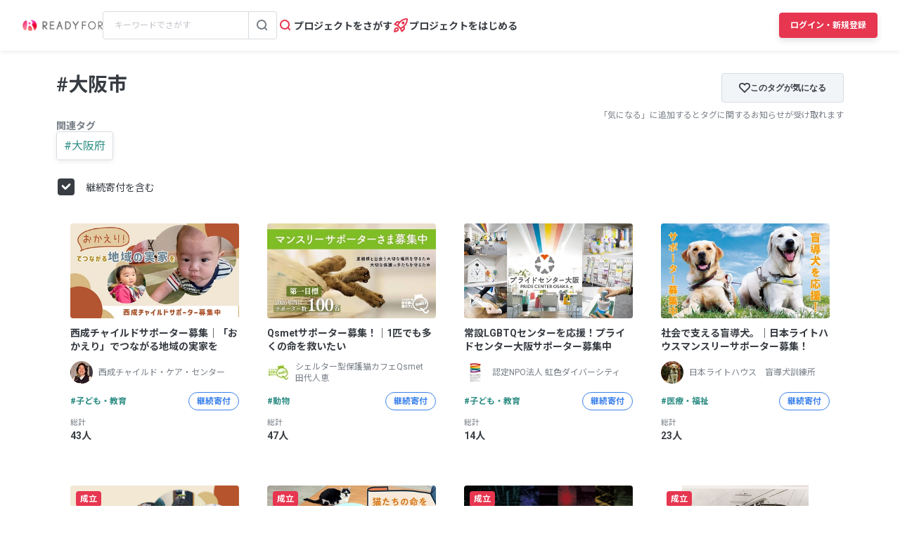

--- FILE ---
content_type: text/html; charset=UTF-8
request_url: https://readyfor.jp/tags/osaka-shi?page=0
body_size: 2118
content:
<!DOCTYPE html>
<html lang="en">
<head>
    <meta charset="utf-8">
    <meta name="viewport" content="width=device-width, initial-scale=1">
    <title></title>
    <style>
        body {
            font-family: "Arial";
        }
    </style>
    <script type="text/javascript">
    window.awsWafCookieDomainList = [];
    window.gokuProps = {
"key":"AQIDAHjcYu/GjX+QlghicBgQ/7bFaQZ+m5FKCMDnO+vTbNg96AFgYU2jrDrd7qEiY6NTIJ4kAAAAfjB8BgkqhkiG9w0BBwagbzBtAgEAMGgGCSqGSIb3DQEHATAeBglghkgBZQMEAS4wEQQMU5A0mHARh2oSOvXBAgEQgDvrM97f/mzO2Pm+juao2rbMy5H8tJf6+ld0Jg73jLOD/NJT0+tt1awORAVvAQYbUlh86dxfr2g2/R01GQ==",
          "iv":"D549ZAGDWgAACmf6",
          "context":"zdfzojGWXlLA8Yopq5eRN0D0fMh7qM01XCf1TCdWGKGWbT45gQu/+OmIgFVbbXBRrrTOCaE9zO9h14QPGirr9Ht5+EG7MVnMsSUt0ncvXJdBHnTta64VAY7JfETIlVwTXW4mNicWoZSiUoqoBrDwR3gfUjckRaLwIn8cvOTdtNdFc2KM1PJj91CnQG1/9g2ynzayEiVQ/MNesQE0cccs+FgIQPc9C/p3Ko8Mf7wTWhY7U3wI3aR63Kz2BwdhDRUoFMfnpQLpAgcekDHgOvvjxBvMPoBTyq62lkXvGt0HcWaJ6p8/M2E6b5Jk4gL8Uswh10THn3UdBX6K+OXbqf13ZKGXUOhZiYX+9hyjoslirkxU23kJ2/1S+RS49f1KqVm3+KzYFgzLSQV+yQ1FxgL9l71Psuc3HvhjLVpxliFa0MXYWlNmIIO5q7eFpnlKm6SRAUKVwuMFiL6A+CiUQHaOzjDbwDjk38FU21z2XQk8/UpzjOvGHJuHdpiJKcQFWB4NZFxtztkGamEUysJ8WXNsEn5QW1K49IXIw2Ie0UsABGYoop7/BtSm5+pQjZNkE6Tr4guyFKVIjEM20rW6LnQokY8G/H7WWWJlcSiDR+ZV883sKTLy7CJixGb8H0agzVIVW2MQa0rECxpdrFb8DiJG82ay8LR8+Fwl4qhzYNXyx/e+3MS9WyLTLX43XuTSeuiRFpwBeIr1K7Bu1ScX8s9zTc3j2RGtoS9NpyDhdDftj6HPR4BUKsHFsQXCey2wAwusSb/ERR7h9iQzSm8l68XgPf4qEJ0Y"
};
    </script>
    <script src="https://1eb9d2339a12.f6bdac56.us-east-2.token.awswaf.com/1eb9d2339a12/3ae1f01a7efb/0a275c36d423/challenge.js"></script>
</head>
<body>
    <div id="challenge-container"></div>
    <script type="text/javascript">
        AwsWafIntegration.saveReferrer();
        AwsWafIntegration.checkForceRefresh().then((forceRefresh) => {
            if (forceRefresh) {
                AwsWafIntegration.forceRefreshToken().then(() => {
                    window.location.reload(true);
                });
            } else {
                AwsWafIntegration.getToken().then(() => {
                    window.location.reload(true);
                });
            }
        });
    </script>
    <noscript>
        <h1>JavaScript is disabled</h1>
        In order to continue, we need to verify that you're not a robot.
        This requires JavaScript. Enable JavaScript and then reload the page.
    </noscript>
</body>
</html>

--- FILE ---
content_type: text/html; charset=utf-8
request_url: https://readyfor.jp/tags/osaka-shi?page=0
body_size: 55328
content:
<!DOCTYPE html><html lang="ja" class="__variable_a6fec5 __variable_14aa68"><head><meta charSet="utf-8"/><meta name="viewport" content="width=device-width, initial-scale=1, minimum-scale=1, maximum-scale=1, user-scalable=no"/><link rel="preload" as="image" href="https://readyfor.jp/rails/active_storage/representations/proxy/eyJfcmFpbHMiOnsiZGF0YSI6Njk3MjY0LCJwdXIiOiJibG9iX2lkIn19--fdff24be387413235fa85a5a4d066babe3c4faa1/eyJfcmFpbHMiOnsiZGF0YSI6eyJmb3JtYXQiOiJ3ZWJwIiwicmVzaXplX3RvX2ZpbGwiOlszNjgsMjA3XSwic2F2ZXIiOnsicXVhbGl0eSI6MTAwfX0sInB1ciI6InZhcmlhdGlvbiJ9fQ==--1e65884ca22cb1ce45286d54bf6d120f491f4d1e/p95312-sub-visual.png"/><link rel="preload" as="image" href="https://readyfor.jp/s3/readyfor-img/user_images/1479275/thumb/ea4225716052e78a0a1ecdf7e4b115c329a81b57.jpg?1644306789"/><link rel="preload" as="image" href="https://readyfor.jp/rails/active_storage/representations/proxy/eyJfcmFpbHMiOnsiZGF0YSI6MTIwNzAzMCwicHVyIjoiYmxvYl9pZCJ9fQ==--57bc9f664a42668ae2011e7dea15dccf2ef738b0/eyJfcmFpbHMiOnsiZGF0YSI6eyJmb3JtYXQiOiJ3ZWJwIiwicmVzaXplX3RvX2ZpbGwiOlszNjgsMjA3XSwic2F2ZXIiOnsicXVhbGl0eSI6MTAwfX0sInB1ciI6InZhcmlhdGlvbiJ9fQ==--1e65884ca22cb1ce45286d54bf6d120f491f4d1e/p138933-sub-visual.png"/><link rel="preload" as="image" href="https://readyfor.jp/s3/readyfor-img/user_images/1928749/thumb/8b8dcabe558de6a043aaa312f7e3489891addd43.jpg?1697445010"/><link rel="preload" as="image" href="https://readyfor.jp/rails/active_storage/representations/proxy/eyJfcmFpbHMiOnsiZGF0YSI6ODA4MzY0LCJwdXIiOiJibG9iX2lkIn19--7e0fa5ae6060e4e848d1834d4f4e2355f379abd1/eyJfcmFpbHMiOnsiZGF0YSI6eyJmb3JtYXQiOiJ3ZWJwIiwicmVzaXplX3RvX2ZpbGwiOlszNjgsMjA3XSwic2F2ZXIiOnsicXVhbGl0eSI6MTAwfX0sInB1ciI6InZhcmlhdGlvbiJ9fQ==--1e65884ca22cb1ce45286d54bf6d120f491f4d1e/p89494-sub-visual.jpeg"/><link rel="preload" as="image" href="https://readyfor.jp/s3/readyfor-img/user_images/1508965/thumb/b68857f12d5374604d572de16b1ad8f2f25718e3.png?1646033476"/><link rel="preload" as="image" href="https://readyfor.jp/rails/active_storage/representations/proxy/eyJfcmFpbHMiOnsiZGF0YSI6NDQ0NTAxLCJwdXIiOiJibG9iX2lkIn19--7d94ef4a8e46e34aaea100d31f9b30e122f8dfad/eyJfcmFpbHMiOnsiZGF0YSI6eyJmb3JtYXQiOiJ3ZWJwIiwicmVzaXplX3RvX2ZpbGwiOlszNjgsMjA3XSwic2F2ZXIiOnsicXVhbGl0eSI6MTAwfX0sInB1ciI6InZhcmlhdGlvbiJ9fQ==--1e65884ca22cb1ce45286d54bf6d120f491f4d1e/p120429-sub-visual.jpeg"/><link rel="preload" as="image" href="https://readyfor.jp/s3/readyfor-img/user_images/926912/thumb/bf3a6d2ee4cfe754a673ae475884a44635148b70.JPG?1683175490"/><link rel="preload" as="image" href="https://readyfor.jp/s3/readyfor-img/project_images/85509/large/3d41fe0147ac391cacd9683649337927dbdd947e.png?1650326033"/><link rel="preload" as="image" href="https://readyfor.jp/rails/active_storage/representations/proxy/eyJfcmFpbHMiOnsiZGF0YSI6NzU2NDA5LCJwdXIiOiJibG9iX2lkIn19--2d63e86c5fff686a91b310cafd482cb1e6536284/eyJfcmFpbHMiOnsiZGF0YSI6eyJmb3JtYXQiOiJ3ZWJwIiwicmVzaXplX3RvX2ZpbGwiOlszNjgsMjA3XSwic2F2ZXIiOnsicXVhbGl0eSI6MTAwfX0sInB1ciI6InZhcmlhdGlvbiJ9fQ==--1e65884ca22cb1ce45286d54bf6d120f491f4d1e/p130411-sub-visual.png"/><link rel="stylesheet" href="/_next/static/css/dc17ff248a8d0e8f.css" data-precedence="next"/><link rel="stylesheet" href="/_next/static/css/ca0162ecd44be4a5.css" data-precedence="next"/><link rel="stylesheet" href="/_next/static/css/5c7e986d4ac04c43.css" data-precedence="next"/><link rel="preload" as="script" fetchPriority="low" href="/_next/static/chunks/webpack-9dc92bbafe2fdff6.js"/><script src="/_next/static/chunks/4bd1b696-8306f7b4b3a3f37a.js" async=""></script><script src="/_next/static/chunks/947-866e28e6406728a4.js" async=""></script><script src="/_next/static/chunks/main-app-dacc0be80078e658.js" async=""></script><script src="/_next/static/chunks/1b5bef23-f53e2588a3ab428d.js" async=""></script><script src="/_next/static/chunks/796-634d8f5b0018cb90.js" async=""></script><script src="/_next/static/chunks/798-0642c7e4bc202447.js" async=""></script><script src="/_next/static/chunks/921-b3414397877f8c70.js" async=""></script><script src="/_next/static/chunks/619-592cbae24275af5f.js" async=""></script><script src="/_next/static/chunks/64-ac9f0794012e6269.js" async=""></script><script src="/_next/static/chunks/734-1c697b6004a3f742.js" async=""></script><script src="/_next/static/chunks/app/(search)/tags/%5BtagKeyword%5D/page-6e832655527b5583.js" async=""></script><script src="/_next/static/chunks/879-27b6bc0f8bb50f5d.js" async=""></script><script src="/_next/static/chunks/app/layout-c23c836eb2412924.js" async=""></script><script src="/_next/static/chunks/app/error-7c8441f863fcf1a3.js" async=""></script><script src="/_next/static/chunks/app/(search)/not-found-521984feada4ea64.js" async=""></script><script src="/_next/static/chunks/83-21043ced27341768.js" async=""></script><script src="/_next/static/chunks/app/(search)/tags/layout-5cb36c80d5db08be.js" async=""></script><script src="/_next/static/chunks/app/global-error-0e9c90a4746ea578.js" async=""></script><link rel="preload" href="https://www.googletagmanager.com/gtm.js?id=GTM-PJ5K3XK" as="script"/><link rel="preload" href="https://cdn.sift.com/s.js" as="script"/><link rel="preload" as="image" href="https://readyfor.jp/s3/readyfor-img/project_images/43035/large/04a28fe9d53410972b0b23d789e1f28fcb495d79.png?1606746065"/><link rel="preload" as="image" href="https://readyfor.jp/s3/readyfor-img/user_images/934365/thumb/7d260cce7d9ff73f326ad84b66d3dd6153464bfd.jpg?1598943164"/><link rel="preload" as="image" href="https://readyfor.jp/s3/readyfor-img/project_images/13486/large/e2048f29d1493f1a9b642275c0a2824dbd977b1e.jpg?1507348673"/><link rel="preload" as="image" href="https://readyfor.jp/s3/readyfor-img/user_images/311548/thumb/a17c9aaa61e80a1bf71d0d850af4e5baa9800bbd.?1574817117"/><link rel="preload" as="image" href="https://readyfor.jp/s3/readyfor-img/project_images/29954/large/e35bf85c4f7fd867963366585f85a633646591a7.png?1576482394"/><link rel="preload" as="image" href="https://readyfor.jp/s3/readyfor-img/user_images/648913/thumb/4da31b62107ca149ba9b027d4e17782b3d644798.jpg?1576159492"/><link rel="preload" as="image" href="https://readyfor.jp/s3/readyfor-img/project_images/40923/large/fc31d75866cd17094a5082853d5e22c469c33811.png?1604096627"/><link rel="preload" as="image" href="https://readyfor.jp/s3/readyfor-img/user_images/888817/thumb/fed3b7c6f199d2dbac79966cb37e117ede97a564.jpg?1600240215"/><link rel="preload" as="image" href="https://readyfor.jp/s3/readyfor-img/project_images/54742/large/a17c9aaa61e80a1bf71d0d850af4e5baa9800bbd.?1610240200"/><link rel="preload" as="image" href="https://readyfor.jp/s3/readyfor-img/user_images/1039037/thumb/89679876578afa445b902d2bab59fa9ec679a027.png?1610166222"/><link rel="preload" as="image" href="https://readyfor.jp/rails/active_storage/representations/proxy/eyJfcmFpbHMiOnsiZGF0YSI6OTY0Mzc4LCJwdXIiOiJibG9iX2lkIn19--c01a601b5f2bfc31fc1215303ba86e4e3694405f/eyJfcmFpbHMiOnsiZGF0YSI6eyJmb3JtYXQiOiJ3ZWJwIiwicmVzaXplX3RvX2ZpbGwiOlszNjgsMjA3XSwic2F2ZXIiOnsicXVhbGl0eSI6MTAwfX0sInB1ciI6InZhcmlhdGlvbiJ9fQ==--1e65884ca22cb1ce45286d54bf6d120f491f4d1e/p144888-sub-visual.png"/><link rel="preload" as="image" href="https://readyfor.jp/s3/readyfor-img/user_images/2227437/thumb/81c27284f77a447375ba39fb2f0005eeaccf28d8.png?1720611828"/><link rel="preload" as="image" href="https://readyfor.jp/rails/active_storage/representations/proxy/eyJfcmFpbHMiOnsiZGF0YSI6ODYwNTQ0LCJwdXIiOiJibG9iX2lkIn19--4f360bc5387dd1197f6de67967cc3f5978d5c24f/eyJfcmFpbHMiOnsiZGF0YSI6eyJmb3JtYXQiOiJ3ZWJwIiwicmVzaXplX3RvX2ZpbGwiOlszNjgsMjA3XSwic2F2ZXIiOnsicXVhbGl0eSI6MTAwfX0sInB1ciI6InZhcmlhdGlvbiJ9fQ==--1e65884ca22cb1ce45286d54bf6d120f491f4d1e/p134191-sub-visual.png"/><link rel="preload" as="image" href="/assets/noimage/noimage3.jpg"/><link rel="preload" as="image" href="https://readyfor.jp/rails/active_storage/representations/proxy/eyJfcmFpbHMiOnsiZGF0YSI6MTA3NTM4MSwicHVyIjoiYmxvYl9pZCJ9fQ==--893c80eac3aee3f9a91eff14e4ec97ee69bc4dd0/eyJfcmFpbHMiOnsiZGF0YSI6eyJmb3JtYXQiOiJ3ZWJwIiwicmVzaXplX3RvX2ZpbGwiOlszNjgsMjA3XSwic2F2ZXIiOnsicXVhbGl0eSI6MTAwfX0sInB1ciI6InZhcmlhdGlvbiJ9fQ==--1e65884ca22cb1ce45286d54bf6d120f491f4d1e/p150594-sub-visual.png"/><link rel="preload" as="image" href="https://readyfor.jp/s3/readyfor-img/user_images/2297611/thumb/b1acdfa4d257cfda68f3d083dc29554d562fd490.jpg?1731588094"/><link rel="preload" as="image" href="https://readyfor.jp/s3/readyfor-img/project_images/870/large/6543f266c261dfc4a6d453e08a1d7f1337035a85.png?1448642865"/><link rel="preload" as="image" href="https://readyfor.jp/s3/readyfor-img/user_images/31788/thumb/a26dffe9e35815afd8e6ca34145535c903c0428f.jpg?1574812689"/><link rel="preload" as="image" href="https://readyfor.jp/rails/active_storage/representations/proxy/eyJfcmFpbHMiOnsiZGF0YSI6MTEzMzMxMiwicHVyIjoiYmxvYl9pZCJ9fQ==--5e3441a3d63075ff86c920222fdfc982f0be81bf/eyJfcmFpbHMiOnsiZGF0YSI6eyJmb3JtYXQiOiJ3ZWJwIiwicmVzaXplX3RvX2ZpbGwiOlszNjgsMjA3XSwic2F2ZXIiOnsicXVhbGl0eSI6MTAwfX0sInB1ciI6InZhcmlhdGlvbiJ9fQ==--1e65884ca22cb1ce45286d54bf6d120f491f4d1e/p154784-sub-visual.png"/><link rel="preload" as="image" href="https://readyfor.jp/s3/readyfor-img/user_images/2213717/thumb/720812ec0e6acea33e3252409b48e5fba9838181.jpg?1721132135"/><link rel="preload" as="image" href="https://readyfor.jp/s3/readyfor-img/project_images/35717/large/a17c9aaa61e80a1bf71d0d850af4e5baa9800bbd.?1588100894"/><link rel="preload" as="image" href="https://readyfor.jp/s3/readyfor-img/user_images/114508/thumb/49a0a435005975351c78cc88f30ade7cab7cdb05.jpg?1587695293"/><link rel="preload" as="image" href="https://readyfor.jp/s3/readyfor-img/project_images/22459/large/a17c9aaa61e80a1bf71d0d850af4e5baa9800bbd.?1554945280"/><link rel="preload" as="image" href="https://readyfor.jp/s3/readyfor-img/user_images/118481/thumb/a5e1bf7903f79428c6fac9e51a9654a1bf0721c8.jpg?1718160537"/><link rel="preload" as="image" href="https://readyfor.jp/s3/readyfor-img/project_images/35307/large/abedbed80a4af0599ea0e60fde989751873d97d8.png?1590160062"/><link rel="preload" as="image" href="https://readyfor.jp/s3/readyfor-img/user_images/739817/thumb/ced9a735b21cf684c1d5d5357263a19f41bfffe3.jpg?1587442956"/><link rel="preload" as="image" href="https://readyfor.jp/rails/active_storage/representations/proxy/eyJfcmFpbHMiOnsiZGF0YSI6MTI0MjY1NywicHVyIjoiYmxvYl9pZCJ9fQ==--650e0074a875f2b949a00ea1cb43da12467e2b38/eyJfcmFpbHMiOnsiZGF0YSI6eyJmb3JtYXQiOiJ3ZWJwIiwicmVzaXplX3RvX2ZpbGwiOlszNjgsMjA3XSwic2F2ZXIiOnsicXVhbGl0eSI6MTAwfX0sInB1ciI6InZhcmlhdGlvbiJ9fQ==--1e65884ca22cb1ce45286d54bf6d120f491f4d1e/p161805-sub-visual.jpeg"/><link rel="preload" as="image" href="https://readyfor.jp/s3/readyfor-img/user_images/332321/thumb/8494cc76024503f013ee1e12524576ecc615c44e.png?1756713510"/><link rel="preload" as="image" href="https://readyfor.jp/s3/readyfor-img/project_images/4719/large/8aa076c50acd38daad9f77a29a2a72b5912fd810.jpg?1448644493"/><link rel="preload" as="image" href="https://readyfor.jp/s3/readyfor-img/user_images/112503/thumb/a17c9aaa61e80a1bf71d0d850af4e5baa9800bbd.?1574814028"/><link rel="preload" as="image" href="https://readyfor.jp/s3/readyfor-img/project_images/75805/large/a17c9aaa61e80a1bf71d0d850af4e5baa9800bbd.?1634535733"/><link rel="preload" as="image" href="https://readyfor.jp/s3/readyfor-img/user_images/1365158/thumb/76ccfaf6bd5b5bfef5fc4a45cbf7187e2e1b967b.jpg?1632644094"/><link rel="preload" as="image" href="https://readyfor.jp/s3/readyfor-img/project_images/12303/large/e3b956ebce46ab04ddff59c14ac4eb8f53693e82.jpg?1493164033"/><link rel="preload" as="image" href="https://readyfor.jp/s3/readyfor-img/user_images/273526/thumb/a17c9aaa61e80a1bf71d0d850af4e5baa9800bbd.?1574816869"/><link rel="preload" as="image" href="https://readyfor.jp/s3/readyfor-img/project_images/563/large/64cae029c7c2092fd672888cc06d95ee45996192.jpg?1448642714"/><link rel="preload" as="image" href="https://readyfor.jp/s3/readyfor-img/user_images/20575/thumb/dc7b70f54fba96a20bf6deb96329145b45c5c200.jpg?1574812607"/><link rel="preload" as="image" href="https://readyfor.jp/s3/readyfor-img/project_images/57427/large/a17c9aaa61e80a1bf71d0d850af4e5baa9800bbd.?1614671042"/><link rel="preload" as="image" href="https://readyfor.jp/s3/readyfor-img/user_images/1024310/thumb/ffebe2a82dc8e6fe44dd1098ed118bcb4ca63719.jpg?1614678289"/><link rel="preload" as="image" href="https://readyfor.jp/s3/readyfor-img/project_images/120310/large/a17c9aaa61e80a1bf71d0d850af4e5baa9800bbd.?1681955083"/><link rel="preload" as="image" href="https://readyfor.jp/s3/readyfor-img/user_images/1858630/thumb/5afebb610f3edc8be5b51a256da27d2efc00b3b1.jpeg?1681228979"/><link rel="preload" as="image" href="https://readyfor.jp/s3/readyfor-img/project_images/78936/large/a17c9aaa61e80a1bf71d0d850af4e5baa9800bbd.?1638192351"/><link rel="preload" as="image" href="https://readyfor.jp/s3/readyfor-img/user_images/1405927/thumb/ba0a6ead3f5a70cb3728c54f2823bb8e29fcd09c.png?1638157876"/><link rel="preload" as="image" href="https://readyfor.jp/s3/readyfor-img/project_images/61071/large/a17c9aaa61e80a1bf71d0d850af4e5baa9800bbd.?1616924377"/><link rel="preload" as="image" href="https://readyfor.jp/s3/readyfor-img/user_images/607463/thumb/09c652decc21147e449c8a1bd1b902cea3bdbbb4.jpg?1615952033"/><link rel="preload" as="image" href="https://readyfor.jp/s3/readyfor-img/project_images/87561/large/a17c9aaa61e80a1bf71d0d850af4e5baa9800bbd.?1648347250"/><link rel="preload" as="image" href="https://readyfor.jp/s3/readyfor-img/user_images/1495121/thumb/d829675e655e9dfadf86fa52ff77e8c539d4ab1f.jpg?1644230831"/><link rel="preload" as="image" href="https://readyfor.jp/s3/readyfor-img/project_images/3735/large/18dadaf6aefa1fed3a953e231f9ed32816937c15.jpg?1448644113"/><link rel="preload" as="image" href="https://readyfor.jp/s3/readyfor-img/user_images/97586/thumb/7f7e9f3d7bb142a48491ec655f7dfd6d553d3f01.JPG?1574813800"/><link rel="preload" as="image" href="https://readyfor.jp/rails/active_storage/representations/proxy/eyJfcmFpbHMiOnsiZGF0YSI6MTI0OTU5MSwicHVyIjoiYmxvYl9pZCJ9fQ==--0abd2b0e05990b863ca4170d66b01220c231c880/eyJfcmFpbHMiOnsiZGF0YSI6eyJmb3JtYXQiOiJ3ZWJwIiwicmVzaXplX3RvX2ZpbGwiOlszNjgsMjA3XSwic2F2ZXIiOnsicXVhbGl0eSI6MTAwfX0sInB1ciI6InZhcmlhdGlvbiJ9fQ==--1e65884ca22cb1ce45286d54bf6d120f491f4d1e/p162695-sub-visual.jpeg"/><link rel="preload" as="image" href="https://readyfor.jp/s3/readyfor-img/user_images/2065305/thumb/68b7ff137349ea32c661c229980632175bdbfe2e.JPG?1709158738"/><link rel="preload" as="image" href="https://readyfor.jp/s3/readyfor-img/project_images/60181/large/a17c9aaa61e80a1bf71d0d850af4e5baa9800bbd.?1626335965"/><link rel="preload" as="image" href="https://readyfor.jp/s3/readyfor-img/user_images/1152259/thumb/40d11733c4d0eaeb996638338341d094bc30721e.jpg?1728783555"/><link rel="preload" as="image" href="https://readyfor.jp/s3/readyfor-img/project_images/93017/large/a17c9aaa61e80a1bf71d0d850af4e5baa9800bbd.?1648998704"/><link rel="preload" as="image" href="https://readyfor.jp/rails/active_storage/representations/proxy/eyJfcmFpbHMiOnsiZGF0YSI6MTA3NzQ4NiwicHVyIjoiYmxvYl9pZCJ9fQ==--741219d771059a3e9e1a55dc4028ebcce956847c/eyJfcmFpbHMiOnsiZGF0YSI6eyJmb3JtYXQiOiJ3ZWJwIiwicmVzaXplX3RvX2ZpbGwiOlszNjgsMjA3XSwic2F2ZXIiOnsicXVhbGl0eSI6MTAwfX0sInB1ciI6InZhcmlhdGlvbiJ9fQ==--1e65884ca22cb1ce45286d54bf6d120f491f4d1e/p153663-sub-visual.jpeg"/><link rel="preload" as="image" href="https://readyfor.jp/s3/readyfor-img/project_images/115923/large/a17c9aaa61e80a1bf71d0d850af4e5baa9800bbd.?1675741602"/><link rel="preload" as="image" href="https://readyfor.jp/s3/readyfor-img/user_images/900856/thumb/ee77a58dd75359332eed766ef0494e18e52d5c34.jpg?1595897828"/><link rel="preload" as="image" href="https://readyfor.jp/s3/readyfor-img/project_images/92694/large/a17c9aaa61e80a1bf71d0d850af4e5baa9800bbd.?1650119640"/><link rel="preload" as="image" href="https://readyfor.jp/s3/readyfor-img/user_images/703183/thumb/7b5d34c6b6d6d633fb6e6cc0ebb3d65f715d75f6.jpeg?1744728893"/><link rel="preload" as="image" href="https://readyfor.jp/s3/readyfor-img/project_images/29084/large/c77c4e3eede513d436aa3b0c49c39401b8b0885b.jpg?1576713184"/><link rel="preload" as="image" href="https://readyfor.jp/s3/readyfor-img/user_images/4630/thumb/c52b9c6ece542682148d7b4c6e95d668a49a9c09.jpg?1574812481"/><link rel="preload" as="image" href="https://readyfor.jp/s3/readyfor-img/project_images/848/large/6767c0489ab1c127d7df0681a3bcc3b81ea9d983.jpg?1448642852"/><link rel="preload" as="image" href="https://readyfor.jp/s3/readyfor-img/user_images/31275/thumb/c966bb4e51423c1f7925f64e075473f0302ce3c9.jpg?1574812684"/><link rel="preload" as="image" href="https://readyfor.jp/rails/active_storage/representations/proxy/eyJfcmFpbHMiOnsiZGF0YSI6ODAzOTUzLCJwdXIiOiJibG9iX2lkIn19--d737ed24cdc630795a1b6d1625affb40d59878be/eyJfcmFpbHMiOnsiZGF0YSI6eyJmb3JtYXQiOiJ3ZWJwIiwicmVzaXplX3RvX2ZpbGwiOlszNjgsMjA3XSwic2F2ZXIiOnsicXVhbGl0eSI6MTAwfX0sInB1ciI6InZhcmlhdGlvbiJ9fQ==--1e65884ca22cb1ce45286d54bf6d120f491f4d1e/p139120-sub-visual.jpeg"/><link rel="preload" as="image" href="https://readyfor.jp/s3/readyfor-img/project_images/38316/large/ef4e7eaecd06d592c893b796677ef521f4492273.png?1592462706"/><link rel="preload" as="image" href="https://readyfor.jp/s3/readyfor-img/user_images/829698/thumb/3b55244981108c2fd1a801dcbe52fb5b757816d2.jpg?1592035421"/><link rel="preload" as="image" href="https://readyfor.jp/rails/active_storage/representations/proxy/eyJfcmFpbHMiOnsiZGF0YSI6ODk5NTY5LCJwdXIiOiJibG9iX2lkIn19--f5277d8e5397dcda6ae2b1c395ce6d1f3ca28750/eyJfcmFpbHMiOnsiZGF0YSI6eyJmb3JtYXQiOiJ3ZWJwIiwicmVzaXplX3RvX2ZpbGwiOlszNjgsMjA3XSwic2F2ZXIiOnsicXVhbGl0eSI6MTAwfX0sInB1ciI6InZhcmlhdGlvbiJ9fQ==--1e65884ca22cb1ce45286d54bf6d120f491f4d1e/p144703-sub-visual.jpeg"/><link rel="preload" as="image" href="https://readyfor.jp/s3/readyfor-img/user_images/2225466/thumb/83ad9f2ddcd22d2c0fdf9a590a43934d6a4c6c97.png?1718157822"/><link rel="preload" as="image" href="https://readyfor.jp/s3/readyfor-img/project_images/2852/large/1675271942919ea2becb2a1fe1207364535aa6bd.jpg?1448643739"/><link rel="preload" as="image" href="https://readyfor.jp/s3/readyfor-img/user_images/9311/thumb/06e3859fa9fd0612ec762f7e72ab11a3d4f8b21c.jpg?1574812517"/><link rel="preload" as="image" href="https://readyfor.jp/s3/readyfor-img/project_images/12289/large/a17c9aaa61e80a1bf71d0d850af4e5baa9800bbd.?1490262295"/><link rel="preload" as="image" href="https://readyfor.jp/s3/readyfor-img/user_images/240856/thumb/09935a105fc872bf4737f906d2722e4a8c2f152b.jpg?1574816548"/><link rel="preload" as="image" href="https://readyfor.jp/s3/readyfor-img/project_images/12115/large/0ab5c27637c3bf96788d44d75bf8462b3844af87.png?1492676763"/><link rel="preload" as="image" href="https://readyfor.jp/s3/readyfor-img/user_images/268047/thumb/a17c9aaa61e80a1bf71d0d850af4e5baa9800bbd.?1574816830"/><link rel="preload" as="image" href="https://readyfor.jp/s3/readyfor-img/project_images/13768/large/a17c9aaa61e80a1bf71d0d850af4e5baa9800bbd.?1503628069"/><link rel="preload" as="image" href="https://readyfor.jp/s3/readyfor-img/user_images/323002/thumb/a17c9aaa61e80a1bf71d0d850af4e5baa9800bbd.?1574817201"/><link rel="preload" as="image" href="https://readyfor.jp/rails/active_storage/representations/proxy/eyJfcmFpbHMiOnsiZGF0YSI6MTA5NjM0NSwicHVyIjoiYmxvYl9pZCJ9fQ==--ad8b00ffdedc6ed14fb7ee211d4eaa4b4de5af68/eyJfcmFpbHMiOnsiZGF0YSI6eyJmb3JtYXQiOiJ3ZWJwIiwicmVzaXplX3RvX2ZpbGwiOlszNjgsMjA3XSwic2F2ZXIiOnsicXVhbGl0eSI6MTAwfX0sInB1ciI6InZhcmlhdGlvbiJ9fQ==--1e65884ca22cb1ce45286d54bf6d120f491f4d1e/p154676-sub-visual.png"/><link rel="preload" as="image" href="https://readyfor.jp/s3/readyfor-img/user_images/2256056/thumb/7e8dd865455c75207c07176a80c6d8ece9181b36.png?1721984685"/><link rel="preload" as="image" href="https://readyfor.jp/s3/readyfor-img/project_images/13755/large/afd5c58a3609a349fca365ce65522fbaec1df22d.png?1506306642"/><link rel="preload" as="image" href="/assets/noimage/noimage5.jpg"/><link rel="preload" as="image" href="https://readyfor.jp/s3/readyfor-img/project_images/29014/large/5c20dcbcfbab07ab6c2df7e27444d5ac2afca569.png?1573470932"/><link rel="preload" as="image" href="https://readyfor.jp/s3/readyfor-img/user_images/633889/thumb/92885ff2726b687fdf7b04e12df7babbe64f3ca4.jpg?1574819834"/><meta name="next-size-adjust" content=""/><meta name="theme-color" content="#ffffff"/><title>「大阪市」に関するプロジェクト（1ページ目） - クラウドファンディング READYFOR</title><meta name="description" content="「大阪市」にまつわるプロジェクト一覧です。日本初・実績No.1のクラウドファンディングサイト「READYFOR」では、アイデア相談から実現まであなたのクラウドファンディング挑戦を徹底的にサポート！まずは無料相談から。"/><meta name="keywords" content="READYFOR, レディーフォー, クラウドファンディング, ソーシャルファンディング, 資金調達, クリエーター"/><meta name="msapplication-TileColor" content="#e73650"/><meta name="msapplication-TileImage" content="/engagement_assets/mstile.png"/><meta name="msvalidate.01" content="16AD99A6ADD3644D5417B889AACFD4DD"/><link rel="canonical" href="https://readyfor.jp/tags/osaka-shi"/><meta property="fb:app_id" content="188875347802288"/><meta name="format-detection" content="telephone=no"/><meta property="og:title" content="大阪市 - クラウドファンディング READYFOR"/><meta property="og:description" content="「大阪市」にまつわるプロジェクト一覧です。日本初・実績No.1のクラウドファンディングサイト「READYFOR」では、アイデア相談から実現まであなたのクラウドファンディング挑戦を徹底的にサポート！まずは無料相談から。"/><meta property="og:url" content="https://readyfor.jp/tags/osaka-shi"/><meta property="og:type" content="website"/><meta name="twitter:card" content="summary_large_image"/><meta name="twitter:site" content="@READYFOR_cf"/><meta name="twitter:title" content="大阪市 - クラウドファンディング READYFOR"/><meta name="twitter:description" content="「大阪市」にまつわるプロジェクト一覧です。日本初・実績No.1のクラウドファンディングサイト「READYFOR」では、アイデア相談から実現まであなたのクラウドファンディング挑戦を徹底的にサポート！まずは無料相談から。"/><link rel="icon" href="/engagement_assets/favicon.ico" type="image/x-icon" sizes="32x32"/><link rel="icon" href="/engagement_assets/icon1.png" type="image/png" sizes="96x96"/><link rel="icon" href="/engagement_assets/icon2.png" type="image/png" sizes="120x120"/><link rel="icon" href="/engagement_assets/icon3.png" type="image/png" sizes="192x192"/><link rel="apple-touch-icon" href="/engagement_assets/apple-icon1.png" type="image/png" sizes="57x57"/><link rel="apple-touch-icon" href="/engagement_assets/apple-icon2.png" type="image/png" sizes="60x60"/><link rel="apple-touch-icon" href="/engagement_assets/apple-icon3.png" type="image/png" sizes="72x72"/><link rel="apple-touch-icon" href="/engagement_assets/apple-icon4.png" type="image/png" sizes="76x76"/><link rel="apple-touch-icon" href="/engagement_assets/apple-icon5.png" type="image/png" sizes="114x114"/><link rel="apple-touch-icon" href="/engagement_assets/apple-icon6.png" type="image/png" sizes="120x120"/><link rel="apple-touch-icon" href="/engagement_assets/apple-icon7.png" type="image/png" sizes="144x144"/><link rel="apple-touch-icon" href="/engagement_assets/apple-icon8.png" type="image/png" sizes="152x152"/><link rel="apple-touch-icon" href="/engagement_assets/apple-icon9.png" type="image/png" sizes="180x180"/><meta name="sentry-trace" content="c927ef649cd53734200f1dbb37d94b08-fa31e54d91c338c2"/><meta name="baggage" content="sentry-environment=production,sentry-public_key=2ae53035aee578d8c3fb82b2f6617adf,sentry-trace_id=c927ef649cd53734200f1dbb37d94b08,sentry-org_id=33071"/><script src="/_next/static/chunks/polyfills-42372ed130431b0a.js" noModule=""></script><style data-emotion="css 9mbayg yp9swi 7g59lb n51iw2 1v9omtb xccppt 5i8p7x 177nqd2 1n6x86o s20ks9 1bh9ozz 1sd3jzp 4a581v h10p84 1c16qev 1r5qshb 1e70qpo tcj535 hoy0fu 15n4xq6 bn6hgd ov1ktg tqlxos 1wxtyz9 s08p0c 1f4vkca 1rra4c 1n2qz5d 18vu4o8 x32sud 1jflaxs 1y4v4z7 7zxusb apxhqf 132f0c2 16xdcs1 1m3egw1 1ko9f9l gvo99r gpmlgy naog9h 1btuzsi 1mz7857 u6fu30 eila3e 1o97835 pj4utt zbp8b5 1k10uqm 1aw5j94 pyot0f 1awhiq5 12263mo o084wj k6suih 8dvavm 1ha7kyl 126tre3 5b86px 1vm3gfq 1mfo3en 1s9euyi 1rq8qlq 1t10c7c 17k79fu n6hx3z 1ujb7a5 1tffkyp vtbgx0 1ip8mzp 17c0wg8 1udwvbp 1dj2y1d fq559h fyz4zr 1gkerqv 1ig268b 1tfd5hf 1rt81m1 1pqel7f 6q4ntb 1erh286 4pt5b7 1ago99h 4pe4zq 1r57klv 13yaxek mhwkk0 14vklva 1lbxbkd 1eeoyxh 1s4vgyd 1lwqn2z 14o8ny9 qdwboh 1bea488 18dylo5 mhz1xg 1gt0th5 iuakwf 1wifiwf 16biymy 1rdg2nb xgywpn ci461p s4tmr6 1e5ldeq 1lle37h wd2753 1fs9n70 14ye30k 1v4w57o 1w5hjcn 1dyhfax 123kci4 85h5w2 46lm2m 1yjv1t1 153mk68 112kn31 4sjrvs 1e4329s 1c0w655 xb0h8f 2yvtnv 1vyv6co 8o0868 o9l429 1n6owz4 mo5igm 1e8cgaf hq47y2 tix2qo 2n2h4n umn0bs fb3jwt 9vpn6k 7o3crg 15tq63q 1lsxi74 o7zdad a1nz4 123jy65 13yfryl 1mm97p4 t6rewd 14xty6e athd3f c151l4 nfqylt 1g48iqi yb4saz 1mhgc9z 123dhj3 1u3qe2q c3236m nrk4yv 1r6caay g3cllz 1gp693v 1rq8i45 1panvl6 7pjovx 1nxa7kc 3g818h 1v57npu">.css-9mbayg{display:-webkit-box;display:-webkit-flex;display:-ms-flexbox;display:flex;-webkit-flex-direction:column;-ms-flex-direction:column;flex-direction:column;min-height:100vh;}.css-yp9swi{-webkit-flex:1;-ms-flex:1;flex:1;}.css-7g59lb{background-color:#383d43;width:100%;margin:0;padding:0;}.css-n51iw2{padding:48px 24px 24px;max-width:1184px;margin:auto;box-sizing:border-box;}@media screen and (min-width: 600px){.css-n51iw2{padding:64px 32px 24px;}}.css-1v9omtb{display:-webkit-box;display:-webkit-flex;display:-ms-flexbox;display:flex;-webkit-box-flex-wrap:wrap;-webkit-flex-wrap:wrap;-ms-flex-wrap:wrap;flex-wrap:wrap;-webkit-box-pack:justify;-webkit-justify-content:space-between;justify-content:space-between;}.css-xccppt{margin-bottom:40px;width:100%;}@media screen and (min-width: 960px){.css-xccppt{margin-right:0;width:auto;}.css-xccppt:not(:last-child){margin-right:32px;}}.css-5i8p7x{font-size:14px;}@media screen and (min-width: 600px){.css-5i8p7x{font-size:16px;}}.css-177nqd2{margin:0;margin-block-start:0;margin-block-end:0;-webkit-margin-start:0;margin-inline-start:0;-webkit-margin-end:0;margin-inline-end:0;color:#ffffff;font-size:16px;font-weight:700;text-align:inherit;line-height:1.2;-webkit-user-select:auto;-moz-user-select:auto;-ms-user-select:auto;user-select:auto;-webkit-transition:color 150ms ease-in-out,font-size 150ms ease-in-out,font-weight 150ms ease-in-out;transition:color 150ms ease-in-out,font-size 150ms ease-in-out,font-weight 150ms ease-in-out;text-overflow:ellipsis;overflow:hidden;white-space:nowrap;font-size:14px;}@media screen and (min-width: 600px){.css-177nqd2{font-size:16px;}}.css-1n6x86o{box-sizing:border-box;display:-webkit-box;display:-webkit-flex;display:-ms-flexbox;display:flex;-webkit-box-flex-wrap:wrap;-webkit-flex-wrap:wrap;-ms-flex-wrap:wrap;flex-wrap:wrap;list-style:none;margin:0;padding:4px 0 0 0;width:100%;}@media screen and (min-width: 960px){.css-1n6x86o{padding:8px 0 0 0;width:250px;}}.css-s20ks9{box-sizing:border-box;margin-top:4px;padding:0 10px 0 0;width:50%;}@media screen and (min-width: 960px){.css-s20ks9{margin-top:8px;width:50%;}}.css-1bh9ozz{font-size:12px;}@media screen and (min-width: 600px){.css-1bh9ozz{font-size:14px;}}.css-1sd3jzp{display:-webkit-inline-box;display:-webkit-inline-flex;display:-ms-inline-flexbox;display:inline-flex;-webkit-align-items:center;-webkit-box-align:center;-ms-flex-align:center;align-items:center;-webkit-text-decoration:none;text-decoration:none;font-size:12px;}@media screen and (min-width: 600px){.css-1sd3jzp{font-size:14px;}}.css-4a581v{margin:0;margin-block-start:0;margin-block-end:0;-webkit-margin-start:0;margin-inline-start:0;-webkit-margin-end:0;margin-inline-end:0;color:#ffffff;font-size:12px;font-weight:400;text-align:inherit;line-height:normal;-webkit-user-select:auto;-moz-user-select:auto;-ms-user-select:auto;user-select:auto;-webkit-transition:color 150ms ease-in-out,font-size 150ms ease-in-out,font-weight 150ms ease-in-out;transition:color 150ms ease-in-out,font-size 150ms ease-in-out,font-weight 150ms ease-in-out;word-break:break-all;font-size:12px;}@media screen and (min-width: 600px){.css-4a581v{font-size:14px;}}.css-h10p84{box-sizing:border-box;display:-webkit-box;display:-webkit-flex;display:-ms-flexbox;display:flex;-webkit-box-flex-wrap:wrap;-webkit-flex-wrap:wrap;-ms-flex-wrap:wrap;flex-wrap:wrap;list-style:none;margin:0;padding:4px 0 0 0;width:100%;}@media screen and (min-width: 960px){.css-h10p84{padding:8px 0 0 0;display:block;width:auto;}}.css-1c16qev{box-sizing:border-box;margin-top:4px;padding:0;width:50%;}.css-1c16qev:nth-of-type(odd){padding-right:10px;}@media screen and (min-width: 960px){.css-1c16qev{padding:0;margin-top:8px;width:100%;}}.css-1r5qshb{border-top:solid 1px #bfc4cb;padding-top:34px;width:100%;}@media screen and (min-width: 960px){.css-1r5qshb{-webkit-align-items:center;-webkit-box-align:center;-ms-flex-align:center;align-items:center;display:-webkit-box;display:-webkit-flex;display:-ms-flexbox;display:flex;height:74px;-webkit-box-pack:justify;-webkit-justify-content:space-between;justify-content:space-between;margin-top:64px;padding-top:0;}}.css-1e70qpo{display:-webkit-box;display:-webkit-flex;display:-ms-flexbox;display:flex;-webkit-box-flex-wrap:wrap;-webkit-flex-wrap:wrap;-ms-flex-wrap:wrap;flex-wrap:wrap;list-style:none;margin:0;width:100%;padding:0 0 10px;}@media screen and (min-width: 960px){.css-1e70qpo{display:block;-webkit-box-flex-wrap:nowrap;-webkit-flex-wrap:nowrap;-ms-flex-wrap:nowrap;flex-wrap:nowrap;width:auto;padding:0;}}.css-tcj535{margin-top:4px;width:50%;}@media screen and (min-width: 960px){.css-tcj535{display:inline;float:none;padding-right:0.5em;}}.css-hoy0fu{display:-webkit-inline-box;display:-webkit-inline-flex;display:-ms-inline-flexbox;display:inline-flex;-webkit-align-items:center;-webkit-box-align:center;-ms-flex-align:center;align-items:center;-webkit-text-decoration:none;text-decoration:none;}.css-15n4xq6{margin:0;margin-block-start:0;margin-block-end:0;-webkit-margin-start:0;margin-inline-start:0;-webkit-margin-end:0;margin-inline-end:0;color:#ffffff;font-size:11px;font-weight:400;text-align:inherit;line-height:normal;-webkit-user-select:auto;-moz-user-select:auto;-ms-user-select:auto;user-select:auto;-webkit-transition:color 150ms ease-in-out,font-size 150ms ease-in-out,font-weight 150ms ease-in-out;transition:color 150ms ease-in-out,font-size 150ms ease-in-out,font-weight 150ms ease-in-out;word-break:break-all;}.css-bn6hgd{margin-top:24px;}@media screen and (min-width: 960px){.css-bn6hgd{margin-top:0;-webkit-align-items:center;-webkit-box-align:center;-ms-flex-align:center;align-items:center;display:-webkit-inline-box;display:-webkit-inline-flex;display:-ms-inline-flexbox;display:inline-flex;-webkit-box-pack:end;-ms-flex-pack:end;-webkit-justify-content:flex-end;justify-content:flex-end;}}.css-ov1ktg{display:-webkit-box;display:-webkit-flex;display:-ms-flexbox;display:flex;}.css-tqlxos{width:24px;height:24px;margin-right:0.5em;}@media screen and (min-width: 960px){.css-tqlxos{width:20px;height:20px;}}.css-1wxtyz9{display:inline-block;border-radius:50%;width:32px;height:32px;width:24px;height:24px;margin-right:0.5em;}@media screen and (min-width: 960px){.css-1wxtyz9{width:20px;height:20px;}}.css-s08p0c{width:100%;height:100%;}.css-1f4vkca{display:inline-block;border-radius:50%;line-height:0;background-color:#06c755;width:32px;height:32px;width:24px;height:24px;margin-right:0.5em;}@media screen and (min-width: 960px){.css-1f4vkca{width:20px;height:20px;}}.css-1rra4c{width:calc(100% - 40%);height:calc(100% - 40%);padding:20%;}.css-1n2qz5d{margin-top:16px;}@media screen and (min-width: 960px){.css-1n2qz5d{margin-top:0;margin-left:5px;}}.css-18vu4o8{margin:0;margin-block-start:0;margin-block-end:0;-webkit-margin-start:0;margin-inline-start:0;-webkit-margin-end:0;margin-inline-end:0;color:#ffffff;font-size:11px;font-weight:400;text-align:inherit;line-height:1.2;-webkit-user-select:auto;-moz-user-select:auto;-ms-user-select:auto;user-select:auto;-webkit-transition:color 150ms ease-in-out,font-size 150ms ease-in-out,font-weight 150ms ease-in-out;transition:color 150ms ease-in-out,font-size 150ms ease-in-out,font-weight 150ms ease-in-out;text-overflow:ellipsis;overflow:hidden;white-space:nowrap;margin-top:16px;}@media screen and (min-width: 960px){.css-18vu4o8{margin-top:0;margin-left:5px;}}.css-x32sud{position:-webkit-sticky;position:sticky;top:0;z-index:50;}.css-1jflaxs{position:relative;z-index:50;width:100%;box-shadow:0px 2px 6px rgba(33, 35, 37, 0.08);background:#ffffff;}.css-1y4v4z7{-webkit-align-items:center;-webkit-box-align:center;-ms-flex-align:center;align-items:center;display:-webkit-box;display:-webkit-flex;display:-ms-flexbox;display:flex;-webkit-box-pack:justify;-webkit-justify-content:space-between;justify-content:space-between;margin:auto;padding:14px 16px;position:relative;box-sizing:border-box;}@media screen and (min-width: 453px){.css-1y4v4z7{padding:14px 24px;}}@media screen and (min-width: 600px){.css-1y4v4z7{padding:20px 24px;}}@media screen and (min-width: 960px){.css-1y4v4z7{padding:16px 32px;}}.css-7zxusb{display:-webkit-inline-box;display:-webkit-inline-flex;display:-ms-inline-flexbox;display:inline-flex;-webkit-align-items:center;-webkit-box-align:center;-ms-flex-align:center;align-items:center;-webkit-box-pack:center;-ms-flex-pack:center;-webkit-justify-content:center;justify-content:center;gap:8px;}@media screen and (min-width: 960px){.css-7zxusb{gap:24px;}}.css-apxhqf{display:-webkit-inline-box;display:-webkit-inline-flex;display:-ms-inline-flexbox;display:inline-flex;}@media screen and (min-width: 453px){.css-apxhqf{display:none;}}.css-132f0c2{font-size:0;-webkit-appearance:none;-moz-appearance:none;-ms-appearance:none;appearance:none;background-color:white;border:none;cursor:pointer;}@media screen and (min-width: 600px){.css-132f0c2{display:none;}}.css-16xdcs1{overflow:auto;padding:20px 16px;}.css-1m3egw1{font-size:0;}.css-1ko9f9l{height:16px;width:114px;}@media screen and (min-width: 1400px){.css-1ko9f9l{height:20px;width:142px;}}.css-gvo99r{display:none;}@media screen and (min-width: 960px){.css-gvo99r{display:block;width:248px;}}@media screen and (min-width: 960px){.css-gvo99r[data-has-project="true"]{width:220px;}}@media screen and (min-width: 1048px){.css-gvo99r[data-has-project="true"]{width:248px;}}.css-gpmlgy{-webkit-align-items:center;-webkit-box-align:center;-ms-flex-align:center;align-items:center;border-radius:4px;border:1px solid #d8dce1;box-sizing:border-box;display:-webkit-inline-box;display:-webkit-inline-flex;display:-ms-inline-flexbox;display:inline-flex;height:40px;width:100%;}.css-naog9h{width:calc(100% - 40px);box-sizing:border-box;margin-top:0;}.css-1btuzsi{border:none;margin-left:8px;margin-right:8px;width:calc(100% - 16px);box-sizing:border-box;padding:7px 8px;background:#ffffff;border-radius:4px;color:#383d43;font-size:12px;line-height:18px;outline:none;font-family:"Roboto","Noto Sans JP",sans-serif;}.css-1btuzsi:focus{outline:none;box-shadow:none;}.css-1btuzsi::-webkit-input-placeholder{color:#bfc4cb;}.css-1btuzsi::-moz-placeholder{color:#bfc4cb;}.css-1btuzsi:-ms-input-placeholder{color:#bfc4cb;}.css-1btuzsi::placeholder{color:#bfc4cb;}.css-1mz7857{margin:0;padding:0;-webkit-appearance:none;-moz-appearance:none;-ms-appearance:none;appearance:none;background:transparent;box-sizing:border-box;-webkit-align-items:center;-webkit-box-align:center;-ms-flex-align:center;align-items:center;border:1px solid transparent;border-left-color:#d8dce1;border-radius:0 4px 4px 0;display:-webkit-inline-box;display:-webkit-inline-flex;display:-ms-inline-flexbox;display:inline-flex;height:40px;-webkit-box-pack:center;-ms-flex-pack:center;-webkit-justify-content:center;justify-content:center;width:40px;cursor:pointer;}.css-1mz7857:focus,.css-1mz7857:active{border:1px solid #2969c9;outline:none;}@media screen and (min-width: 960px){.css-u6fu30{display:none;}}.css-eila3e{display:-webkit-box;display:-webkit-flex;display:-ms-flexbox;display:flex;-webkit-align-items:center;-webkit-box-align:center;-ms-flex-align:center;align-items:center;-webkit-box-pack:center;-ms-flex-pack:center;-webkit-justify-content:center;justify-content:center;min-width:auto;border-width:0;padding:0;width:32px;height:32px;background-color:transparent;border-color:transparent;border-radius:4px;cursor:pointer;}.css-eila3e:focus{border:1px solid #2969c9;outline:none;}.css-eila3e:hover{opacity:0.8;-webkit-transition:150ms ease-in-out;transition:150ms ease-in-out;}.css-eila3e:active{opacity:1;border:1px solid transparent;box-shadow:inset 0px 2px 8px rgba(33, 35, 37, 0.08);}@media screen and (min-width: 600px){.css-eila3e{width:66px;height:30px;}}.css-1o97835{display:-webkit-box;display:-webkit-flex;display:-ms-flexbox;display:flex;gap:16px;}.css-pj4utt{display:none;-webkit-text-decoration:none;text-decoration:none;gap:4px;-webkit-align-items:center;-webkit-box-align:center;-ms-flex-align:center;align-items:center;display:none;}@media screen and (min-width: 375px){.css-pj4utt{display:-webkit-box;display:-webkit-flex;display:-ms-flexbox;display:flex;}}.css-pj4utt[data-has-project="true"]{display:none;}@media screen and (min-width: 453px){.css-pj4utt[data-has-project="true"]{display:-webkit-box;display:-webkit-flex;display:-ms-flexbox;display:flex;}}@media screen and (min-width: 375px){.css-pj4utt{display:none;}}@media screen and (min-width: 960px){.css-pj4utt{display:-webkit-box;display:-webkit-flex;display:-ms-flexbox;display:flex;}}.css-zbp8b5{height:20px;line-height:normal;}.css-1k10uqm{margin:0;margin-block-start:0;margin-block-end:0;-webkit-margin-start:0;margin-inline-start:0;-webkit-margin-end:0;margin-inline-end:0;color:#383d43;font-size:14px;font-weight:700;text-align:inherit;line-height:1.2;-webkit-user-select:auto;-moz-user-select:auto;-ms-user-select:auto;user-select:auto;-webkit-transition:color 150ms ease-in-out,font-size 150ms ease-in-out,font-weight 150ms ease-in-out;transition:color 150ms ease-in-out,font-size 150ms ease-in-out,font-weight 150ms ease-in-out;text-overflow:ellipsis;overflow:hidden;white-space:nowrap;height:20px;line-height:normal;}.css-1aw5j94{display:none;-webkit-text-decoration:none;text-decoration:none;gap:4px;-webkit-align-items:center;-webkit-box-align:center;-ms-flex-align:center;align-items:center;}@media screen and (min-width: 375px){.css-1aw5j94{display:-webkit-box;display:-webkit-flex;display:-ms-flexbox;display:flex;}}.css-1aw5j94[data-has-project="true"]{display:none;}@media screen and (min-width: 453px){.css-1aw5j94[data-has-project="true"]{display:-webkit-box;display:-webkit-flex;display:-ms-flexbox;display:flex;}}.css-pyot0f{display:none;}@media screen and (min-width: 453px){.css-pyot0f{display:inline;}}.css-1awhiq5{height:20px;line-height:normal;display:initial;}@media screen and (min-width: 600px){.css-1awhiq5{display:none;}}.css-12263mo{margin:0;margin-block-start:0;margin-block-end:0;-webkit-margin-start:0;margin-inline-start:0;-webkit-margin-end:0;margin-inline-end:0;color:#383d43;font-size:14px;font-weight:700;text-align:inherit;line-height:1.2;-webkit-user-select:auto;-moz-user-select:auto;-ms-user-select:auto;user-select:auto;-webkit-transition:color 150ms ease-in-out,font-size 150ms ease-in-out,font-weight 150ms ease-in-out;transition:color 150ms ease-in-out,font-size 150ms ease-in-out,font-weight 150ms ease-in-out;text-overflow:ellipsis;overflow:hidden;white-space:nowrap;height:20px;line-height:normal;display:initial;}@media screen and (min-width: 600px){.css-12263mo{display:none;}}.css-o084wj{display:none;}@media screen and (min-width: 600px){.css-o084wj{height:20px;line-height:normal;display:initial;}}.css-k6suih{margin:0;margin-block-start:0;margin-block-end:0;-webkit-margin-start:0;margin-inline-start:0;-webkit-margin-end:0;margin-inline-end:0;color:#383d43;font-size:14px;font-weight:700;text-align:inherit;line-height:1.2;-webkit-user-select:auto;-moz-user-select:auto;-ms-user-select:auto;user-select:auto;-webkit-transition:color 150ms ease-in-out,font-size 150ms ease-in-out,font-weight 150ms ease-in-out;transition:color 150ms ease-in-out,font-size 150ms ease-in-out,font-weight 150ms ease-in-out;text-overflow:ellipsis;overflow:hidden;white-space:nowrap;display:none;}@media screen and (min-width: 600px){.css-k6suih{height:20px;line-height:normal;display:initial;}}.css-8dvavm{-webkit-align-items:center;-webkit-box-align:center;-ms-flex-align:center;align-items:center;display:-webkit-inline-box;display:-webkit-inline-flex;display:-ms-inline-flexbox;display:inline-flex;-webkit-box-pack:end;-ms-flex-pack:end;-webkit-justify-content:flex-end;justify-content:flex-end;gap:20px;}@media screen and (min-width: 375px){.css-8dvavm{gap:32px;}}.css-1ha7kyl{width:80px;height:32px;padding:6px 10px;}@media screen and (min-width: 390px){.css-1ha7kyl{height:36px;padding:8px 12px;}}@media screen and (min-width: 453px){.css-1ha7kyl{width:140px;}}@media screen and (min-width: 600px){.css-1ha7kyl{width:80px;}}@media screen and (min-width: 1048px){.css-1ha7kyl{width:140px;}}.css-126tre3{display:-webkit-inline-box;display:-webkit-inline-flex;display:-ms-inline-flexbox;display:inline-flex;box-sizing:border-box;min-width:64px;height:32px;padding:8px 20px;background-color:#e73650;border-width:1px;border-color:#e73650;border-style:solid;border-radius:4px;cursor:pointer;box-shadow:0px 4px 8px rgba(33, 35, 37, 0.12);-webkit-align-items:center;-webkit-box-align:center;-ms-flex-align:center;align-items:center;-webkit-box-pack:center;-ms-flex-pack:center;-webkit-justify-content:center;justify-content:center;-webkit-transition:min-width 150ms ease-in-out,height 150ms ease-in-out,padding 150ms ease-in-out,background-color 150ms ease-in-out,border-color 150ms ease-in-out;transition:min-width 150ms ease-in-out,height 150ms ease-in-out,padding 150ms ease-in-out,background-color 150ms ease-in-out,border-color 150ms ease-in-out;width:80px;height:32px;padding:6px 10px;}.css-126tre3:focus{border:1px solid #2969c9;outline:none;}.css-126tre3:hover{opacity:0.8;-webkit-transition:150ms ease-in-out;transition:150ms ease-in-out;}.css-126tre3:active{opacity:1;box-shadow:inset 0px 2px 8px rgba(33, 35, 37, 0.08);}@media screen and (min-width: 390px){.css-126tre3{height:36px;padding:8px 12px;}}@media screen and (min-width: 453px){.css-126tre3{width:140px;}}@media screen and (min-width: 600px){.css-126tre3{width:80px;}}@media screen and (min-width: 1048px){.css-126tre3{width:140px;}}.css-5b86px{overflow:unset;display:initial;}@media screen and (min-width: 1048px){.css-5b86px{display:none;}}.css-1vm3gfq{margin:0;margin-block-start:0;margin-block-end:0;-webkit-margin-start:0;margin-inline-start:0;-webkit-margin-end:0;margin-inline-end:0;color:#ffffff;font-size:12px;font-weight:700;text-align:center;line-height:1.2;-webkit-user-select:none;-moz-user-select:none;-ms-user-select:none;user-select:none;-webkit-transition:color 150ms ease-in-out,font-size 150ms ease-in-out,font-weight 150ms ease-in-out;transition:color 150ms ease-in-out,font-size 150ms ease-in-out,font-weight 150ms ease-in-out;text-overflow:ellipsis;overflow:hidden;white-space:nowrap;overflow:unset;display:initial;}@media screen and (min-width: 1048px){.css-1vm3gfq{display:none;}}.css-1mfo3en{overflow:unset;display:initial;display:none;}@media screen and (min-width: 1048px){.css-1mfo3en{display:none;}}@media screen and (min-width: 1048px){.css-1mfo3en{display:initial;}}.css-1s9euyi{margin:0;margin-block-start:0;margin-block-end:0;-webkit-margin-start:0;margin-inline-start:0;-webkit-margin-end:0;margin-inline-end:0;color:#ffffff;font-size:12px;font-weight:700;text-align:center;line-height:1.2;-webkit-user-select:none;-moz-user-select:none;-ms-user-select:none;user-select:none;-webkit-transition:color 150ms ease-in-out,font-size 150ms ease-in-out,font-weight 150ms ease-in-out;transition:color 150ms ease-in-out,font-size 150ms ease-in-out,font-weight 150ms ease-in-out;text-overflow:ellipsis;overflow:hidden;white-space:nowrap;overflow:unset;display:initial;display:none;}@media screen and (min-width: 1048px){.css-1s9euyi{display:none;}}@media screen and (min-width: 1048px){.css-1s9euyi{display:initial;}}.css-1rq8qlq{position:absolute;z-index:51;display:none;}@media screen and (min-width: 600px){.css-1rq8qlq{z-index:49;}}.css-1t10c7c{left:0;width:100%;position:absolute;z-index:51;display:none;}@media screen and (min-width: 600px){.css-1t10c7c::before,.css-1t10c7c::after{border-width:0;}}@media screen and (min-width: 600px){.css-1t10c7c{z-index:49;}}.css-17k79fu{box-sizing:border-box;border-radius:0 0 10px 10px;border:solid 1px #d8dce1;box-shadow:0px 2px 6px 0px rgba(33, 35, 37, 0.08);background-color:#ffffff;position:relative;width:100%;}@media screen and (min-width: 600px){.css-17k79fu{border-radius:0;border:none;}}.css-n6hx3z{padding:24px 20px;}@media screen and (min-width: 600px){.css-n6hx3z{padding:0;}}.css-1ujb7a5{display:block;box-sizing:border-box;width:100%;margin-bottom:24px;}@media screen and (min-width: 600px){.css-1ujb7a5{padding:32px 64px 0;margin:0;}}@media screen and (min-width: 960px){.css-1ujb7a5{display:none;}}.css-1tffkyp{border:none;margin-left:8px;margin-right:8px;width:calc(100% - 16px);box-sizing:border-box;padding:7px 8px;background:#ffffff;border-radius:4px;color:#383d43;font-size:16px;line-height:18px;outline:none;font-family:"Roboto","Noto Sans JP",sans-serif;}.css-1tffkyp:focus{outline:none;box-shadow:none;}.css-1tffkyp::-webkit-input-placeholder{color:#bfc4cb;}.css-1tffkyp::-moz-placeholder{color:#bfc4cb;}.css-1tffkyp:-ms-input-placeholder{color:#bfc4cb;}.css-1tffkyp::placeholder{color:#bfc4cb;}@media screen and (min-width: 600px){.css-vtbgx0{padding:16px 64px;}.css-vtbgx0:nth-of-type(even){background-color:#ffffff;}.css-vtbgx0:nth-of-type(odd){background-color:#f8f9f9;}}@media screen and (min-width: 960px){.css-vtbgx0{padding:16px 0;}}.css-1ip8mzp{width:100%;clear:both;margin-top:8px;border-top:1px solid #d8dce1;}@media screen and (min-width: 600px){.css-1ip8mzp{border:none;margin:0;}}@media screen and (min-width: 960px){.css-1ip8mzp{width:680px;margin-left:0px;}}.css-17c0wg8{width:100%;display:inline-block;}.css-1udwvbp{display:block;margin:21px 0 16px;font-size:16px;line-height:1.5;}@media screen and (min-width: 600px){.css-1udwvbp{margin:16px 0 12px;font-size:14px;}}.css-1dj2y1d{margin:0;margin-block-start:0;margin-block-end:0;-webkit-margin-start:0;margin-inline-start:0;-webkit-margin-end:0;margin-inline-end:0;color:#383d43;font-size:16px;font-weight:700;text-align:inherit;line-height:normal;-webkit-user-select:auto;-moz-user-select:auto;-ms-user-select:auto;user-select:auto;-webkit-transition:color 150ms ease-in-out,font-size 150ms ease-in-out,font-weight 150ms ease-in-out;transition:color 150ms ease-in-out,font-size 150ms ease-in-out,font-weight 150ms ease-in-out;word-break:break-all;display:block;margin:21px 0 16px;font-size:16px;line-height:1.5;}@media screen and (min-width: 600px){.css-1dj2y1d{margin:16px 0 12px;font-size:14px;}}.css-fq559h{display:inline;margin:0;padding:0;line-height:1;}.css-fyz4zr{list-style:none;margin:0 16px 9px 0;display:-webkit-box;display:-webkit-list-item;display:-ms-list-itembox;display:list-item;width:auto;float:none;}.css-fyz4zr:nth-of-type(even){margin-right:16px;}.css-fyz4zr:last-of-type{margin-right:0;}@media screen and (min-width: 600px){.css-fyz4zr{display:-webkit-box;display:-webkit-list-item;display:-ms-list-itembox;display:list-item;width:auto;float:left;}.css-fyz4zr:nth-of-type(even){margin-right:16px;}}@media screen and (min-width: 960px){.css-fyz4zr{display:-webkit-box;display:-webkit-list-item;display:-ms-list-itembox;display:list-item;width:auto;float:left;}.css-fyz4zr:nth-of-type(even){margin-right:16px;}}.css-1gkerqv{font-size:14px;line-height:1.5;}@media screen and (min-width: 600px){.css-1gkerqv{font-size:12px;}}.css-1ig268b{display:-webkit-inline-box;display:-webkit-inline-flex;display:-ms-inline-flexbox;display:inline-flex;-webkit-align-items:center;-webkit-box-align:center;-ms-flex-align:center;align-items:center;-webkit-text-decoration:none;text-decoration:none;font-size:14px;line-height:1.5;}@media screen and (min-width: 600px){.css-1ig268b{font-size:12px;}}.css-1tfd5hf{margin:0;margin-block-start:0;margin-block-end:0;-webkit-margin-start:0;margin-inline-start:0;-webkit-margin-end:0;margin-inline-end:0;color:#2969c9;font-size:12px;font-weight:700;text-align:inherit;line-height:normal;-webkit-user-select:auto;-moz-user-select:auto;-ms-user-select:auto;user-select:auto;-webkit-transition:color 150ms ease-in-out,font-size 150ms ease-in-out,font-weight 150ms ease-in-out;transition:color 150ms ease-in-out,font-size 150ms ease-in-out,font-weight 150ms ease-in-out;word-break:break-all;font-size:14px;line-height:1.5;}@media screen and (min-width: 600px){.css-1tfd5hf{font-size:12px;}}.css-1rt81m1{list-style:none;margin:0 16px 9px 0;display:inline-block;width:calc(50% - 8px);float:none;}.css-1rt81m1:nth-of-type(even){margin-right:0;}.css-1rt81m1:last-of-type{margin-right:0;}@media screen and (min-width: 600px){.css-1rt81m1{display:-webkit-box;display:-webkit-list-item;display:-ms-list-itembox;display:list-item;width:auto;float:left;}.css-1rt81m1:nth-of-type(even){margin-right:16px;}}@media screen and (min-width: 960px){.css-1rt81m1{display:-webkit-box;display:-webkit-list-item;display:-ms-list-itembox;display:list-item;width:auto;float:left;}.css-1rt81m1:nth-of-type(even){margin-right:16px;}}.css-1pqel7f{display:-webkit-box;display:-webkit-flex;display:-ms-flexbox;display:flex;border-top:1px solid #f2f5f8;margin-top:8px;padding-top:24px;}.css-1pqel7f:first-of-type{border-top-width:0;margin-top:0;padding-top:0;}@media screen and (min-width: 600px){.css-1pqel7f{border-top-width:0;margin-top:0;padding-top:0;}}.css-6q4ntb{min-width:84px;width:84px;margin-right:32px;}.css-1erh286{display:block;font-size:14px;line-height:1.5;}@media screen and (min-width: 600px){.css-1erh286{font-size:12px;margin-bottom:16px;}}.css-4pt5b7{margin:0;margin-block-start:0;margin-block-end:0;-webkit-margin-start:0;margin-inline-start:0;-webkit-margin-end:0;margin-inline-end:0;color:#787f87;font-size:16px;font-weight:400;text-align:inherit;line-height:normal;-webkit-user-select:auto;-moz-user-select:auto;-ms-user-select:auto;user-select:auto;-webkit-transition:color 150ms ease-in-out,font-size 150ms ease-in-out,font-weight 150ms ease-in-out;transition:color 150ms ease-in-out,font-size 150ms ease-in-out,font-weight 150ms ease-in-out;word-break:break-all;display:block;font-size:14px;line-height:1.5;}@media screen and (min-width: 600px){.css-4pt5b7{font-size:12px;margin-bottom:16px;}}.css-1ago99h{width:100%;}.css-4pe4zq{list-style:none;margin:0 16px 9px 0;display:-webkit-box;display:-webkit-list-item;display:-ms-list-itembox;display:list-item;width:auto;float:left;}.css-4pe4zq:nth-of-type(even){margin-right:16px;}.css-4pe4zq:last-of-type{margin-right:0;}@media screen and (min-width: 600px){.css-4pe4zq{display:-webkit-box;display:-webkit-list-item;display:-ms-list-itembox;display:list-item;width:auto;float:left;}.css-4pe4zq:nth-of-type(even){margin-right:16px;}}@media screen and (min-width: 960px){.css-4pe4zq{display:-webkit-box;display:-webkit-list-item;display:-ms-list-itembox;display:list-item;width:auto;float:left;}.css-4pe4zq:nth-of-type(even){margin-right:16px;}}.css-1r57klv{max-width:1184px;padding:20px 16px 32px;background-color:#ffffff;}@media screen and (min-width: 600px){.css-1r57klv{box-sizing:border-box;padding:32px;}}@media screen and (min-width: 960px){.css-1r57klv{margin:0 auto;padding-bottom:32px;}}.css-13yaxek{display:-webkit-box;display:-webkit-flex;display:-ms-flexbox;display:flex;-webkit-flex-direction:column;-ms-flex-direction:column;flex-direction:column;gap:16px;margin-bottom:0px;}@media screen and (min-width: 600px){.css-13yaxek{gap:8px;}}@media screen and (min-width: 600px){.css-mhwkk0{display:-webkit-box;display:-webkit-flex;display:-ms-flexbox;display:flex;-webkit-box-pack:justify;-webkit-justify-content:space-between;justify-content:space-between;-webkit-align-items:flex-start;-webkit-box-align:flex-start;-ms-flex-align:flex-start;align-items:flex-start;}}.css-14vklva{display:block;font-size:20px;margin-bottom:16px;}@media screen and (min-width: 600px){.css-14vklva{font-size:28px;margin-bottom:0;}}.css-1lbxbkd{margin:0;margin-block-start:0;margin-block-end:0;-webkit-margin-start:0;margin-inline-start:0;-webkit-margin-end:0;margin-inline-end:0;color:#383d43;font-size:16px;font-weight:700;text-align:inherit;line-height:1.2;-webkit-user-select:auto;-moz-user-select:auto;-ms-user-select:auto;user-select:auto;-webkit-transition:color 150ms ease-in-out,font-size 150ms ease-in-out,font-weight 150ms ease-in-out;transition:color 150ms ease-in-out,font-size 150ms ease-in-out,font-weight 150ms ease-in-out;text-overflow:ellipsis;overflow:hidden;white-space:nowrap;display:block;font-size:20px;margin-bottom:16px;}@media screen and (min-width: 600px){.css-1lbxbkd{font-size:28px;margin-bottom:0;}}@media screen and (min-width: 600px){.css-1eeoyxh{width:-webkit-fit-content;width:-moz-fit-content;width:fit-content;margin-left:auto;}}.css-1s4vgyd{margin-top:8px;}.css-1lwqn2z{margin:0;margin-block-start:0;margin-block-end:0;-webkit-margin-start:0;margin-inline-start:0;-webkit-margin-end:0;margin-inline-end:0;color:#787f87;font-size:12px;font-weight:400;text-align:inherit;line-height:normal;-webkit-user-select:auto;-moz-user-select:auto;-ms-user-select:auto;user-select:auto;-webkit-transition:color 150ms ease-in-out,font-size 150ms ease-in-out,font-weight 150ms ease-in-out;transition:color 150ms ease-in-out,font-size 150ms ease-in-out,font-weight 150ms ease-in-out;word-break:break-all;margin-top:8px;}.css-14o8ny9{display:-webkit-box;display:-webkit-flex;display:-ms-flexbox;display:flex;-webkit-flex-direction:column;-ms-flex-direction:column;flex-direction:column;gap:8px;}.css-qdwboh{margin:0;margin-block-start:0;margin-block-end:0;-webkit-margin-start:0;margin-inline-start:0;-webkit-margin-end:0;margin-inline-end:0;color:#787f87;font-size:14px;font-weight:700;text-align:inherit;line-height:1.2;-webkit-user-select:auto;-moz-user-select:auto;-ms-user-select:auto;user-select:auto;-webkit-transition:color 150ms ease-in-out,font-size 150ms ease-in-out,font-weight 150ms ease-in-out;transition:color 150ms ease-in-out,font-size 150ms ease-in-out,font-weight 150ms ease-in-out;text-overflow:ellipsis;overflow:hidden;white-space:nowrap;}.css-1bea488{display:-webkit-box;display:-webkit-flex;display:-ms-flexbox;display:flex;overflow-x:scroll;}@media screen and (min-width: 600px){.css-1bea488{display:block;overflow-x:visible;}}.css-18dylo5{display:inline-block;margin:0 16px 16px 0;border:1px solid #d8dce1;border-radius:4px;box-shadow:0px 2px 6px rgba(33, 35, 37, 0.08);-webkit-transition:box-shadow 0.3s;transition:box-shadow 0.3s;}.css-18dylo5:hover{box-shadow:0px 4px 8px rgba(33, 35, 37, 0.12);}.css-mhz1xg{display:block;padding:5px;-webkit-text-decoration:none;text-decoration:none;}.css-1gt0th5{display:block;padding:5px;font-size:12px;}@media screen and (min-width: 600px){.css-1gt0th5{font-size:16px;}}.css-iuakwf{margin:0;margin-block-start:0;margin-block-end:0;-webkit-margin-start:0;margin-inline-start:0;-webkit-margin-end:0;margin-inline-end:0;color:#308e85;font-size:16px;font-weight:400;text-align:inherit;line-height:1.2;-webkit-user-select:auto;-moz-user-select:auto;-ms-user-select:auto;user-select:auto;-webkit-transition:color 150ms ease-in-out,font-size 150ms ease-in-out,font-weight 150ms ease-in-out;transition:color 150ms ease-in-out,font-size 150ms ease-in-out,font-weight 150ms ease-in-out;text-overflow:ellipsis;overflow:hidden;white-space:nowrap;display:block;padding:5px;font-size:12px;}@media screen and (min-width: 600px){.css-iuakwf{font-size:16px;}}.css-1wifiwf{margin:8px 0 16px;}@media screen and (min-width: 600px){.css-1wifiwf{margin:8px 0 20px;}}.css-16biymy{margin:2px;display:-webkit-inline-box;display:-webkit-inline-flex;display:-ms-inline-flexbox;display:inline-flex;-webkit-align-items:center;-webkit-box-align:center;-ms-flex-align:center;align-items:center;cursor:pointer;}.css-1rdg2nb{width:24px;height:24px;-webkit-flex-shrink:0;-ms-flex-negative:0;flex-shrink:0;display:inline-block;position:relative;justify-self:stretch;border-color:transparent;border-width:1px;border-style:solid;border-radius:4px;box-sizing:border-box;background-color:#383d43;-webkit-transition:background-color 125ms ease-in-out,box-shadow 125ms ease-in-out;transition:background-color 125ms ease-in-out,box-shadow 125ms ease-in-out;}.css-1rdg2nb:focus{box-shadow:0 0 0 2px #2969c9;outline:none;}.css-xgywpn{position:absolute;top:50%;left:50%;-webkit-transform:translate(-50%, -50%);-moz-transform:translate(-50%, -50%);-ms-transform:translate(-50%, -50%);transform:translate(-50%, -50%);width:13px;height:13px;fill:#ffffff;}.css-ci461p{margin-left:16px;}.css-s4tmr6{margin:0;margin-block-start:0;margin-block-end:0;-webkit-margin-start:0;margin-inline-start:0;-webkit-margin-end:0;margin-inline-end:0;color:#383d43;font-size:14px;font-weight:400;text-align:inherit;line-height:1.2;-webkit-user-select:auto;-moz-user-select:auto;-ms-user-select:auto;user-select:auto;-webkit-transition:color 150ms ease-in-out,font-size 150ms ease-in-out,font-weight 150ms ease-in-out;transition:color 150ms ease-in-out,font-size 150ms ease-in-out,font-weight 150ms ease-in-out;text-overflow:ellipsis;overflow:hidden;white-space:nowrap;}.css-1e5ldeq{padding:0;}@media screen and (min-width: 600px){.css-1e5ldeq{padding:0;}}.css-1lle37h{display:block;box-sizing:border-box;max-width:1184px;padding:0;}@media screen and (min-width: 600px){.css-1lle37h{padding:0;}}.css-wd2753{display:-webkit-box;display:-webkit-flex;display:-ms-flexbox;display:flex;-webkit-flex-direction:row;-ms-flex-direction:row;flex-direction:row;-webkit-box-flex-wrap:wrap;-webkit-flex-wrap:wrap;-ms-flex-wrap:wrap;flex-wrap:wrap;margin:0 -12px;}@media screen and (min-width: 600px){.css-wd2753{margin:0 -20px;}}@media screen and (min-width: 960px){.css-wd2753{margin:0;}}.css-1fs9n70{margin:0 4px 16px;width:calc(100% / 2 - 8px);}@media screen and (min-width: 960px){.css-1fs9n70{margin:0 4px 32px;width:calc(100% / 4 - 8px);}}.css-14ye30k{height:100%;}.css-1v4w57o{display:block;position:relative;min-width:136px;height:100%;-webkit-transition:box-shadow 0.3s;transition:box-shadow 0.3s;}.css-1v4w57o:hover{box-shadow:0px 4px 8px rgba(33, 35, 37, 0.12);}.css-1w5hjcn{display:-webkit-box;display:-webkit-flex;display:-ms-flexbox;display:flex;-webkit-flex-direction:column;-ms-flex-direction:column;flex-direction:column;-webkit-box-pack:justify;-webkit-justify-content:space-between;justify-content:space-between;border-radius:4px;-webkit-text-decoration:none;text-decoration:none;height:100%;background-color:#ffffff;}.css-1dyhfax{padding:8px 8px 0 8px;}@media screen and (min-width: 600px){.css-1dyhfax{padding:16px 16px 0 16px;}}.css-123kci4{display:block;margin:0 0 8px 0;border-radius:4px;background-color:#ffffff;overflow:hidden;position:relative;padding-bottom:56.25%;}@media screen and (min-width: 960px){.css-123kci4{margin:0 0 12px 0;}}.css-85h5w2{display:block;position:absolute;top:0;left:50%;-webkit-transform:translateX(-50%);-moz-transform:translateX(-50%);-ms-transform:translateX(-50%);transform:translateX(-50%);background:#ffffff;}.css-46lm2m{position:absolute;top:8px;left:8px;}.css-1yjv1t1{-webkit-text-decoration:none;text-decoration:none;display:-webkit-inline-box;display:-webkit-inline-flex;display:-ms-inline-flexbox;display:inline-flex;padding:4px 6px;border-radius:4px;position:absolute;top:8px;left:8px;}.css-153mk68{font-size:11px;}@media screen and (min-width: 960px){.css-153mk68{font-size:12px;}}.css-112kn31{margin:0;margin-block-start:0;margin-block-end:0;-webkit-margin-start:0;margin-inline-start:0;-webkit-margin-end:0;margin-inline-end:0;color:#ffffff;font-size:16px;font-weight:700;text-align:inherit;line-height:1.2;-webkit-user-select:auto;-moz-user-select:auto;-ms-user-select:auto;user-select:auto;-webkit-transition:color 150ms ease-in-out,font-size 150ms ease-in-out,font-weight 150ms ease-in-out;transition:color 150ms ease-in-out,font-size 150ms ease-in-out,font-weight 150ms ease-in-out;text-overflow:ellipsis;overflow:hidden;white-space:nowrap;font-size:11px;}@media screen and (min-width: 960px){.css-112kn31{font-size:12px;}}.css-4sjrvs{height:2.9rem;font-size:12px;line-height:1.4;margin-bottom:8px;overflow:hidden;display:-webkit-box;-webkit-line-clamp:3;-webkit-box-orient:vertical;text-overflow:ellipsis;}@media screen and (min-width: 600px){.css-4sjrvs{margin-bottom:12px;font-size:14px;height:2.3rem;-webkit-line-clamp:2;}}.css-1e4329s{margin:0;margin-block-start:0;margin-block-end:0;-webkit-margin-start:0;margin-inline-start:0;-webkit-margin-end:0;margin-inline-end:0;color:#383d43;font-size:16px;font-weight:700;text-align:inherit;line-height:normal;-webkit-user-select:auto;-moz-user-select:auto;-ms-user-select:auto;user-select:auto;-webkit-transition:color 150ms ease-in-out,font-size 150ms ease-in-out,font-weight 150ms ease-in-out;transition:color 150ms ease-in-out,font-size 150ms ease-in-out,font-weight 150ms ease-in-out;word-break:break-all;height:2.9rem;font-size:12px;line-height:1.4;margin-bottom:8px;overflow:hidden;display:-webkit-box;-webkit-line-clamp:3;-webkit-box-orient:vertical;text-overflow:ellipsis;}@media screen and (min-width: 600px){.css-1e4329s{margin-bottom:12px;font-size:14px;height:2.3rem;-webkit-line-clamp:2;}}.css-1c0w655{display:-webkit-box;display:-webkit-flex;display:-ms-flexbox;display:flex;-webkit-align-items:center;-webkit-box-align:center;-ms-flex-align:center;align-items:center;margin-bottom:8px;}@media screen and (min-width: 600px){.css-1c0w655{margin-bottom:12px;}}.css-xb0h8f{display:inline-block;line-height:0;margin-right:8px;}.css-2yvtnv{border-radius:50%;}@media screen and (min-width: 600px){.css-2yvtnv{width:32px;height:32px;}}.css-1vyv6co{font-size:11px;line-height:0.85rem;word-break:break-all;}@media screen and (min-width: 600px){.css-1vyv6co{font-size:12px;line-height:1rem;}}.css-8o0868{margin:0;margin-block-start:0;margin-block-end:0;-webkit-margin-start:0;margin-inline-start:0;-webkit-margin-end:0;margin-inline-end:0;color:#787f87;font-size:16px;font-weight:400;text-align:inherit;line-height:normal;-webkit-user-select:auto;-moz-user-select:auto;-ms-user-select:auto;user-select:auto;-webkit-transition:color 150ms ease-in-out,font-size 150ms ease-in-out,font-weight 150ms ease-in-out;transition:color 150ms ease-in-out,font-size 150ms ease-in-out,font-weight 150ms ease-in-out;word-break:break-all;font-size:11px;line-height:0.85rem;word-break:break-all;}@media screen and (min-width: 600px){.css-8o0868{font-size:12px;line-height:1rem;}}.css-o9l429{display:-webkit-box;display:-webkit-flex;display:-ms-flexbox;display:flex;-webkit-align-items:center;-webkit-box-align:center;-ms-flex-align:center;align-items:center;-webkit-box-pack:justify;-webkit-justify-content:space-between;justify-content:space-between;margin-bottom:8px;}@media screen and (min-width: 600px){.css-o9l429{margin-bottom:12px;}}.css-1n6owz4{font-size:11px;line-height:0.85rem;}@media screen and (min-width: 600px){.css-1n6owz4{font-size:12px;line-height:1rem;}}.css-mo5igm{margin:0;margin-block-start:0;margin-block-end:0;-webkit-margin-start:0;margin-inline-start:0;-webkit-margin-end:0;margin-inline-end:0;color:#308e85;font-size:16px;font-weight:700;text-align:inherit;line-height:1.2;-webkit-user-select:auto;-moz-user-select:auto;-ms-user-select:auto;user-select:auto;-webkit-transition:color 150ms ease-in-out,font-size 150ms ease-in-out,font-weight 150ms ease-in-out;transition:color 150ms ease-in-out,font-size 150ms ease-in-out,font-weight 150ms ease-in-out;text-overflow:ellipsis;overflow:hidden;white-space:nowrap;font-size:11px;line-height:0.85rem;}@media screen and (min-width: 600px){.css-mo5igm{font-size:12px;line-height:1rem;}}.css-1e8cgaf{display:inline-block;border:1px solid #3c82eb;box-sizing:border-box;border-radius:20px;line-height:1;padding:0 5px;}@media screen and (min-width: 600px){.css-1e8cgaf{padding:3px 11px;}}@media screen and (min-width: 960px){.css-1e8cgaf{padding:3px 11px;}}.css-hq47y2{line-height:1.5;font-size:11px;}@media screen and (min-width: 600px){.css-hq47y2{font-size:12px;}}@media screen and (min-width: 960px){.css-hq47y2{font-size:12px;}}.css-tix2qo{margin:0;margin-block-start:0;margin-block-end:0;-webkit-margin-start:0;margin-inline-start:0;-webkit-margin-end:0;margin-inline-end:0;color:#3c82eb;font-size:16px;font-weight:700;text-align:inherit;line-height:1.2;-webkit-user-select:auto;-moz-user-select:auto;-ms-user-select:auto;user-select:auto;-webkit-transition:color 150ms ease-in-out,font-size 150ms ease-in-out,font-weight 150ms ease-in-out;transition:color 150ms ease-in-out,font-size 150ms ease-in-out,font-weight 150ms ease-in-out;text-overflow:ellipsis;overflow:hidden;white-space:nowrap;line-height:1.5;font-size:11px;}@media screen and (min-width: 600px){.css-tix2qo{font-size:12px;}}@media screen and (min-width: 960px){.css-tix2qo{font-size:12px;}}.css-2n2h4n{padding:0 8px 8px 8px;}@media screen and (min-width: 600px){.css-2n2h4n{padding:0 16px 16px 16px;}}.css-umn0bs{display:-webkit-box;display:-webkit-flex;display:-ms-flexbox;display:flex;-webkit-flex-direction:row;-ms-flex-direction:row;flex-direction:row;-webkit-box-flex-wrap:nowrap;-webkit-flex-wrap:nowrap;-ms-flex-wrap:nowrap;flex-wrap:nowrap;margin:0;}.css-fb3jwt{padding-right:12px;vertical-align:bottom;text-align:left;white-space:nowrap;}.css-fb3jwt:last-child{padding-right:0;}.css-fb3jwt.count{display:none;}@media screen and (min-width: 600px){.css-fb3jwt.count{display:block;}}@media screen and (min-width: 960px){.css-fb3jwt{padding-right:8px;}}.css-9vpn6k{display:block;margin:0 0 6px 0;font-size:11px;line-height:1em;color:#787f87;}.css-7o3crg{margin-left:0;font-size:12px;line-height:1em;font-weight:bold;color:#383d43;}@media screen and (min-width: 600px){.css-7o3crg{font-size:14px;}}.css-15tq63q{-webkit-text-decoration:none;text-decoration:none;display:-webkit-inline-box;display:-webkit-inline-flex;display:-ms-inline-flexbox;display:inline-flex;padding:4px 6px;border-radius:4px;background-color:#e73650;position:absolute;top:8px;left:8px;}.css-1lsxi74{margin:0;margin-block-start:0;margin-block-end:0;-webkit-margin-start:0;margin-inline-start:0;-webkit-margin-end:0;margin-inline-end:0;color:#308e85;font-size:16px;font-weight:700;text-align:inherit;line-height:normal;-webkit-user-select:auto;-moz-user-select:auto;-ms-user-select:auto;user-select:auto;-webkit-transition:color 150ms ease-in-out,font-size 150ms ease-in-out,font-weight 150ms ease-in-out;transition:color 150ms ease-in-out,font-size 150ms ease-in-out,font-weight 150ms ease-in-out;word-break:break-all;font-size:11px;line-height:0.85rem;}@media screen and (min-width: 600px){.css-1lsxi74{font-size:12px;line-height:1rem;}}.css-o7zdad{margin-bottom:8px;}.css-o7zdad.keep-height{height:14px;}@media screen and (min-width: 960px){.css-o7zdad.keep-height{height:18px;}}@media screen and (min-width: 600px){.css-o7zdad{margin-bottom:12px;}}.css-a1nz4{background-color:#d8dce1;border-radius:17px;height:14px;overflow:hidden;position:relative;margin-bottom:8px;}@media screen and (min-width: 960px){.css-a1nz4{height:18px;}}.css-a1nz4.keep-height{height:14px;}@media screen and (min-width: 960px){.css-a1nz4.keep-height{height:18px;}}@media screen and (min-width: 600px){.css-a1nz4{margin-bottom:12px;}}.css-123jy65{position:absolute;height:inherit;top:0;left:0;border-radius:17px;background-color:#e73650;width:100%;}.css-13yfryl{position:absolute;top:50%;left:0;-webkit-transform:translateY(-50%);-moz-transform:translateY(-50%);-ms-transform:translateY(-50%);transform:translateY(-50%);padding-left:8px;font-weight:bold;font-size:11px;}@media screen and (min-width: 960px){.css-13yfryl{font-size:12px;}}.css-1mm97p4{margin:0;margin-block-start:0;margin-block-end:0;-webkit-margin-start:0;margin-inline-start:0;-webkit-margin-end:0;margin-inline-end:0;color:#ffffff;font-size:16px;font-weight:400;text-align:inherit;line-height:1.2;-webkit-user-select:auto;-moz-user-select:auto;-ms-user-select:auto;user-select:auto;-webkit-transition:color 150ms ease-in-out,font-size 150ms ease-in-out,font-weight 150ms ease-in-out;transition:color 150ms ease-in-out,font-size 150ms ease-in-out,font-weight 150ms ease-in-out;text-overflow:ellipsis;overflow:hidden;white-space:nowrap;position:absolute;top:50%;left:0;-webkit-transform:translateY(-50%);-moz-transform:translateY(-50%);-ms-transform:translateY(-50%);transform:translateY(-50%);padding-left:8px;font-weight:bold;font-size:11px;}@media screen and (min-width: 960px){.css-1mm97p4{font-size:12px;}}.css-t6rewd{position:absolute;height:inherit;top:0;left:0;border-radius:17px;background-color:#e73650;width:41%;}.css-14xty6e{position:absolute;height:inherit;top:0;left:0;border-radius:17px;background-color:#e73650;width:56%;}.css-athd3f{position:absolute;height:inherit;top:0;left:0;border-radius:17px;background-color:#e73650;width:67%;}.css-c151l4{position:absolute;height:inherit;top:0;left:0;border-radius:17px;background-color:#e73650;width:75%;}.css-nfqylt{background-color:#d8dce1;border-radius:17px;height:8px;overflow:hidden;position:relative;margin-bottom:8px;}@media screen and (min-width: 960px){.css-nfqylt{height:8px;}}.css-nfqylt.keep-height{height:14px;}@media screen and (min-width: 960px){.css-nfqylt.keep-height{height:18px;}}@media screen and (min-width: 600px){.css-nfqylt{margin-bottom:12px;}}.css-1g48iqi{position:absolute;height:inherit;top:0;left:0;border-radius:17px;background-color:#e73650;width:31%;}.css-yb4saz{position:absolute;height:inherit;top:0;left:0;border-radius:17px;background-color:#e73650;width:81%;}.css-1mhgc9z{margin:0 auto;padding:28px 0 48px;}@media screen and (min-width: 960px){.css-1mhgc9z{padding:32px 0 64px;}}.css-123dhj3{display:-webkit-box;display:-webkit-flex;display:-ms-flexbox;display:flex;-webkit-align-items:center;-webkit-box-align:center;-ms-flex-align:center;align-items:center;-webkit-box-pack:center;-ms-flex-pack:center;-webkit-justify-content:center;justify-content:center;width:-webkit-fit-content;width:-moz-fit-content;width:fit-content;gap:4px;margin:0 auto;padding:28px 0 48px;}@media screen and (min-width: 960px){.css-123dhj3{padding:32px 0 64px;}}.css-1u3qe2q{border:1px solid transparent;box-sizing:border-box;padding:8px;border-radius:4px;display:-webkit-box;display:-webkit-flex;display:-ms-flexbox;display:flex;-webkit-align-items:center;-webkit-box-align:center;-ms-flex-align:center;align-items:center;gap:4px;background:white;cursor:pointer;}.css-1u3qe2q:hover{border:1px solid #d8dce1;}.css-1u3qe2q:disabled{cursor:initial;border:none;}.css-c3236m{width:16px;height:16px;stroke:#2969c9;}.css-c3236m[aria-disabled="true"]{stroke:#bfc4cb;}.css-nrk4yv{width:16px;height:16px;stroke:#2969c9;}.css-nrk4yv .rfIcon-fill{fill:#383d43;}.css-nrk4yv .rfIcon-stroke{stroke:#383d43;}.css-nrk4yv[aria-disabled="true"]{stroke:#bfc4cb;}.css-1r6caay{color:#2969c9;}.css-1r6caay[aria-disabled="true"]{color:#bfc4cb;}.css-g3cllz{margin:0;margin-block-start:0;margin-block-end:0;-webkit-margin-start:0;margin-inline-start:0;-webkit-margin-end:0;margin-inline-end:0;color:#383d43;font-size:14px;font-weight:400;text-align:inherit;line-height:1.2;-webkit-user-select:auto;-moz-user-select:auto;-ms-user-select:auto;user-select:auto;-webkit-transition:color 150ms ease-in-out,font-size 150ms ease-in-out,font-weight 150ms ease-in-out;transition:color 150ms ease-in-out,font-size 150ms ease-in-out,font-weight 150ms ease-in-out;text-overflow:ellipsis;overflow:hidden;white-space:nowrap;color:#2969c9;}.css-g3cllz[aria-disabled="true"]{color:#bfc4cb;}.css-1gp693v{min-width:28px;height:28px;display:-webkit-box;display:-webkit-flex;display:-ms-flexbox;display:flex;-webkit-box-pack:center;-ms-flex-pack:center;-webkit-justify-content:center;justify-content:center;-webkit-align-items:center;-webkit-box-align:center;-ms-flex-align:center;align-items:center;border:1px solid #d8dce1;background:none;border-radius:4px;cursor:pointer;}.css-1gp693v:hover{background-color:#f8f9f9;}.css-1gp693v[aria-current="true"]{border:none;background:#383d43;}.css-1rq8i45{line-height:initial;}.css-1rq8i45[aria-current="true"]{color:#ffffff;}.css-1panvl6{margin:0;margin-block-start:0;margin-block-end:0;-webkit-margin-start:0;margin-inline-start:0;-webkit-margin-end:0;margin-inline-end:0;color:#383d43;font-size:14px;font-weight:400;text-align:inherit;line-height:1.2;-webkit-user-select:auto;-moz-user-select:auto;-ms-user-select:auto;user-select:auto;-webkit-transition:color 150ms ease-in-out,font-size 150ms ease-in-out,font-weight 150ms ease-in-out;transition:color 150ms ease-in-out,font-size 150ms ease-in-out,font-weight 150ms ease-in-out;text-overflow:ellipsis;overflow:hidden;white-space:nowrap;line-height:initial;}.css-1panvl6[aria-current="true"]{color:#ffffff;}.css-7pjovx{height:100%;display:-webkit-box;display:-webkit-flex;display:-ms-flexbox;display:flex;gap:4px;width:100%;padding:0;padding:12px 24px;}.css-1nxa7kc{display:-webkit-inline-box;display:-webkit-inline-flex;display:-ms-inline-flexbox;display:inline-flex;box-sizing:border-box;min-width:64px;height:32px;padding:8px 20px;background-color:#f2f5f8;border-width:1px;border-color:#d8dce1;border-style:solid;border-radius:4px;cursor:pointer;-webkit-align-items:center;-webkit-box-align:center;-ms-flex-align:center;align-items:center;-webkit-box-pack:center;-ms-flex-pack:center;-webkit-justify-content:center;justify-content:center;-webkit-transition:min-width 150ms ease-in-out,height 150ms ease-in-out,padding 150ms ease-in-out,background-color 150ms ease-in-out,border-color 150ms ease-in-out;transition:min-width 150ms ease-in-out,height 150ms ease-in-out,padding 150ms ease-in-out,background-color 150ms ease-in-out,border-color 150ms ease-in-out;height:100%;display:-webkit-box;display:-webkit-flex;display:-ms-flexbox;display:flex;gap:4px;width:100%;padding:0;padding:12px 24px;}.css-1nxa7kc:focus{border:1px solid #2969c9;outline:none;}.css-1nxa7kc:hover{opacity:0.8;-webkit-transition:150ms ease-in-out;transition:150ms ease-in-out;}.css-1nxa7kc:active{opacity:1;box-shadow:inset 0px 2px 8px rgba(33, 35, 37, 0.08);}.css-3g818h{width:16px;height:16px;}.css-1v57npu{margin:0;margin-block-start:0;margin-block-end:0;-webkit-margin-start:0;margin-inline-start:0;-webkit-margin-end:0;margin-inline-end:0;color:#383d43;font-size:12px;font-weight:700;text-align:center;line-height:1.2;-webkit-user-select:none;-moz-user-select:none;-ms-user-select:none;user-select:none;-webkit-transition:color 150ms ease-in-out,font-size 150ms ease-in-out,font-weight 150ms ease-in-out;transition:color 150ms ease-in-out,font-size 150ms ease-in-out,font-weight 150ms ease-in-out;text-overflow:ellipsis;overflow:hidden;white-space:nowrap;}</style></head><body><div hidden=""><!--$--><!--/$--></div><!--$--><!--/$--><!--$--><!--/$--><div class="css-9mbayg"><div class="css-x32sud"><header><div class="css-1jflaxs"><div class="css-1y4v4z7"><div class="css-7zxusb"><div class="css-apxhqf"><button aria-label="メニューボタン" class="css-132f0c2"><svg fill="#787f87" height="14" viewBox="0 0 18 14" width="18" xmlns="http://www.w3.org/2000/svg"><rect height="2" rx="1" width="18"></rect><rect height="2" rx="1" width="18" y="6"></rect><rect height="2" rx="1" width="18" y="12"></rect></svg></button></div><a href="https://readyfor.jp/" class="css-1m3egw1"><img class="css-1ko9f9l" alt="READYFOR" src="[data-uri]" width="142"/></a><div data-has-project="false" class="css-gvo99r"><div class="css-gpmlgy"><label class="css-naog9h"><div style="border:0;clip:rect(0 0 0 0);clip-path:inset(50%);height:1px;margin:0 -1px -1px 0;overflow:hidden;padding:0;position:absolute;width:1px;white-space:nowrap">入力して検索</div><input placeholder="キーワードでさがす" class="css-1btuzsi" value=""/></label><button aria-label="検索する" class="css-1mz7857"><svg fill="#787f87" height="24" viewBox="0 0 24 24" width="24" xmlns="http://www.w3.org/2000/svg"><mask fill="white" id="readyfor-header-mask-inside-1"><path clip-rule="evenodd" d="M16 11C16 13.7614 13.7614 16 11 16C8.23858 16 6 13.7614 6 11C6 8.23858 8.23858 6 11 6C13.7614 6 16 8.23858 16 11ZM15.1921 16.6064C14.0235 17.4816 12.5723 18 11 18C7.13401 18 4 14.866 4 11C4 7.13401 7.13401 4 11 4C14.866 4 18 7.13401 18 11C18 12.5724 17.4816 14.0236 16.6063 15.1922L18.9497 17.5356C19.3403 17.9262 19.3403 18.5593 18.9497 18.9499C18.5592 19.3404 17.9261 19.3404 17.5355 18.9499L15.1921 16.6064Z" fill-rule="evenodd"></path></mask><path d="M15.1921 16.6064L16.6063 15.1922L15.3806 13.9665L13.9932 15.0056L15.1921 16.6064ZM16.6063 15.1922L15.0055 13.9933L13.9664 15.3807L15.1921 16.6065L16.6063 15.1922ZM11 18C14.866 18 18 14.866 18 11H14C14 12.6569 12.6569 14 11 14V18ZM4 11C4 14.866 7.13401 18 11 18V14C9.34315 14 8 12.6569 8 11H4ZM11 4C7.13401 4 4 7.13401 4 11H8C8 9.34315 9.34315 8 11 8V4ZM18 11C18 7.13401 14.866 4 11 4V8C12.6569 8 14 9.34315 14 11H18ZM11 20C13.0192 20 14.8884 19.3326 16.391 18.2073L13.9932 15.0056C13.1587 15.6306 12.1254 16 11 16V20ZM2 11C2 15.9706 6.02944 20 11 20V16C8.23858 16 6 13.7614 6 11H2ZM11 2C6.02944 2 2 6.02944 2 11H6C6 8.23858 8.23858 6 11 6V2ZM20 11C20 6.02944 15.9706 2 11 2V6C13.7614 6 16 8.23858 16 11H20ZM18.2071 16.3912C19.3326 14.8885 20 13.0193 20 11H16C16 12.1254 15.6306 13.1588 15.0055 13.9933L18.2071 16.3912ZM15.1921 16.6065L17.5355 18.9499L20.364 16.1214L18.0205 13.778L15.1921 16.6065ZM17.5355 18.9499C17.145 18.5593 17.145 17.9262 17.5355 17.5356L20.364 20.3641C21.5355 19.1925 21.5355 17.293 20.364 16.1214L17.5355 18.9499ZM17.5355 17.5356C17.9261 17.1451 18.5592 17.1451 18.9497 17.5356L16.1213 20.3641C17.2929 21.5356 19.1924 21.5356 20.364 20.3641L17.5355 17.5356ZM18.9497 17.5356L16.6063 15.1922L13.7779 18.0206L16.1213 20.3641L18.9497 17.5356Z" mask="url(#readyfor-header-mask-inside-1)"></path></svg></button></div></div><div class="css-u6fu30"><button class="css-eila3e"><svg fill="#787f87" height="24" viewBox="0 0 24 24" width="24" xmlns="http://www.w3.org/2000/svg" aria-label="検索アイコン"><mask fill="white" id="common-header-search-button-mask-inside-1"><path clip-rule="evenodd" d="M16 11C16 13.7614 13.7614 16 11 16C8.23858 16 6 13.7614 6 11C6 8.23858 8.23858 6 11 6C13.7614 6 16 8.23858 16 11ZM15.1921 16.6064C14.0235 17.4816 12.5723 18 11 18C7.13401 18 4 14.866 4 11C4 7.13401 7.13401 4 11 4C14.866 4 18 7.13401 18 11C18 12.5724 17.4816 14.0236 16.6063 15.1922L18.9497 17.5356C19.3403 17.9262 19.3403 18.5593 18.9497 18.9499C18.5592 19.3404 17.9261 19.3404 17.5355 18.9499L15.1921 16.6064Z" fill-rule="evenodd"></path></mask><path d="M15.1921 16.6064L16.6063 15.1922L15.3806 13.9665L13.9932 15.0056L15.1921 16.6064ZM16.6063 15.1922L15.0055 13.9933L13.9664 15.3807L15.1921 16.6065L16.6063 15.1922ZM11 18C14.866 18 18 14.866 18 11H14C14 12.6569 12.6569 14 11 14V18ZM4 11C4 14.866 7.13401 18 11 18V14C9.34315 14 8 12.6569 8 11H4ZM11 4C7.13401 4 4 7.13401 4 11H8C8 9.34315 9.34315 8 11 8V4ZM18 11C18 7.13401 14.866 4 11 4V8C12.6569 8 14 9.34315 14 11H18ZM11 20C13.0192 20 14.8884 19.3326 16.391 18.2073L13.9932 15.0056C13.1587 15.6306 12.1254 16 11 16V20ZM2 11C2 15.9706 6.02944 20 11 20V16C8.23858 16 6 13.7614 6 11H2ZM11 2C6.02944 2 2 6.02944 2 11H6C6 8.23858 8.23858 6 11 6V2ZM20 11C20 6.02944 15.9706 2 11 2V6C13.7614 6 16 8.23858 16 11H20ZM18.2071 16.3912C19.3326 14.8885 20 13.0193 20 11H16C16 12.1254 15.6306 13.1588 15.0055 13.9933L18.2071 16.3912ZM15.1921 16.6065L17.5355 18.9499L20.364 16.1214L18.0205 13.778L15.1921 16.6065ZM17.5355 18.9499C17.145 18.5593 17.145 17.9262 17.5355 17.5356L20.364 20.3641C21.5355 19.1925 21.5355 17.293 20.364 16.1214L17.5355 18.9499ZM17.5355 17.5356C17.9261 17.1451 18.5592 17.1451 18.9497 17.5356L16.1213 20.3641C17.2929 21.5356 19.1924 21.5356 20.364 20.3641L17.5355 17.5356ZM18.9497 17.5356L16.6063 15.1922L13.7779 18.0206L16.1213 20.3641L18.9497 17.5356Z" mask="url(#common-header-search-button-mask-inside-1)"></path></svg></button></div><div class="css-1o97835"><a href="https://readyfor.jp/projects" class="css-pj4utt"><svg fill="#e73650" height="24px" viewBox="0 0 24 24" width="24px" xmlns="http://www.w3.org/2000/svg"><mask fill="white" id="xxx-mask-inside-1"><path clip-rule="evenodd" d="M16 11C16 13.7614 13.7614 16 11 16C8.23858 16 6 13.7614 6 11C6 8.23858 8.23858 6 11 6C13.7614 6 16 8.23858 16 11ZM15.1921 16.6064C14.0235 17.4816 12.5723 18 11 18C7.13401 18 4 14.866 4 11C4 7.13401 7.13401 4 11 4C14.866 4 18 7.13401 18 11C18 12.5724 17.4816 14.0236 16.6063 15.1922L18.9497 17.5356C19.3403 17.9262 19.3403 18.5593 18.9497 18.9499C18.5592 19.3404 17.9261 19.3404 17.5355 18.9499L15.1921 16.6064Z" fill-rule="evenodd"></path></mask><path d="M15.1921 16.6064L16.6063 15.1922L15.3806 13.9665L13.9932 15.0056L15.1921 16.6064ZM16.6063 15.1922L15.0055 13.9933L13.9664 15.3807L15.1921 16.6065L16.6063 15.1922ZM11 18C14.866 18 18 14.866 18 11H14C14 12.6569 12.6569 14 11 14V18ZM4 11C4 14.866 7.13401 18 11 18V14C9.34315 14 8 12.6569 8 11H4ZM11 4C7.13401 4 4 7.13401 4 11H8C8 9.34315 9.34315 8 11 8V4ZM18 11C18 7.13401 14.866 4 11 4V8C12.6569 8 14 9.34315 14 11H18ZM11 20C13.0192 20 14.8884 19.3326 16.391 18.2073L13.9932 15.0056C13.1587 15.6306 12.1254 16 11 16V20ZM2 11C2 15.9706 6.02944 20 11 20V16C8.23858 16 6 13.7614 6 11H2ZM11 2C6.02944 2 2 6.02944 2 11H6C6 8.23858 8.23858 6 11 6V2ZM20 11C20 6.02944 15.9706 2 11 2V6C13.7614 6 16 8.23858 16 11H20ZM18.2071 16.3912C19.3326 14.8885 20 13.0193 20 11H16C16 12.1254 15.6306 13.1588 15.0055 13.9933L18.2071 16.3912ZM15.1921 16.6065L17.5355 18.9499L20.364 16.1214L18.0205 13.778L15.1921 16.6065ZM17.5355 18.9499C17.145 18.5593 17.145 17.9262 17.5355 17.5356L20.364 20.3641C21.5355 19.1925 21.5355 17.293 20.364 16.1214L17.5355 18.9499ZM17.5355 17.5356C17.9261 17.1451 18.5592 17.1451 18.9497 17.5356L16.1213 20.3641C17.2929 21.5356 19.1924 21.5356 20.364 20.3641L17.5355 17.5356ZM18.9497 17.5356L16.6063 15.1922L13.7779 18.0206L16.1213 20.3641L18.9497 17.5356Z" mask="url(#xxx-mask-inside-1)"></path></svg><span class="css-1k10uqm">プロジェクトをさがす</span></a><a data-has-project="false" href="https://readyfor.jp/proposals/intro/?common_header=" class="css-1aw5j94"><svg fill="#e73650" height="24px" viewBox="0 0 24 24" width="24px" xmlns="http://www.w3.org/2000/svg" class="css-pyot0f"><path d="M7.16472 11.0082C7.40335 10.531 7.65051 10.0708 7.90619 9.62758C8.16186 9.1844 8.44311 8.74122 8.74993 8.29805L7.31812 8.0168L5.17042 10.1645L7.16472 11.0082ZM19.4884 3.97707C18.2953 4.01116 17.0211 4.36059 15.666 5.02535C14.3109 5.69012 13.0794 6.57647 11.9715 7.68442C11.2556 8.40032 10.6164 9.16735 10.0539 9.98553C9.4914 10.8037 9.07379 11.5707 8.80106 12.2866L11.7158 15.1758C12.4317 14.9031 13.1987 14.4855 14.0169 13.923C14.8351 13.3605 15.6021 12.7213 16.318 12.0054C17.426 10.8974 18.3123 9.67019 18.9771 8.32361C19.6419 6.97704 19.9913 5.70716 20.0254 4.514C20.0254 4.44581 20.0126 4.37763 19.987 4.30945C19.9615 4.24127 19.9231 4.18161 19.872 4.13048C19.8208 4.07934 19.7612 4.04099 19.693 4.01542C19.6248 3.98985 19.5566 3.97707 19.4884 3.97707ZM13.8635 10.1134C13.4715 9.72133 13.2754 9.2398 13.2754 8.66878C13.2754 8.09776 13.4715 7.61624 13.8635 7.22419C14.2555 6.83215 14.7413 6.63613 15.3209 6.63613C15.9004 6.63613 16.3862 6.83215 16.7782 7.22419C17.1703 7.61624 17.3663 8.09776 17.3663 8.66878C17.3663 9.2398 17.1703 9.72133 16.7782 10.1134C16.3862 10.5054 15.9004 10.7014 15.3209 10.7014C14.7413 10.7014 14.2555 10.5054 13.8635 10.1134ZM12.9942 16.8122L13.8379 18.832L15.9856 16.6843L15.7044 15.2525C15.2612 15.5593 14.818 15.8363 14.3749 16.0835C13.9317 16.3306 13.4715 16.5735 12.9942 16.8122ZM21.9685 3.1589C22.1049 5.03388 21.7981 6.86198 21.0481 8.64321C20.2981 10.4244 19.1134 12.1247 17.4941 13.744L18.0055 16.2752C18.0737 16.6161 18.0566 16.9485 17.9544 17.2724C17.8521 17.5962 17.6816 17.8775 17.443 18.1161L14.2215 21.3377C13.9658 21.5934 13.659 21.6914 13.301 21.6317C12.9431 21.572 12.6959 21.3718 12.5595 21.0309L10.9999 17.3747L6.62779 13.0025L2.97158 11.4429C2.63067 11.3065 2.42613 11.0594 2.35795 10.7014C2.28977 10.3435 2.38352 10.0367 2.6392 9.78098L5.86075 6.55943C6.09939 6.32079 6.3849 6.15034 6.71728 6.04807C7.04966 5.9458 7.3863 5.92875 7.72721 5.99693L10.2584 6.50829C11.8777 4.88899 13.578 3.70435 15.3592 2.95435C17.1405 2.20436 18.9686 1.89755 20.8435 2.03391C20.9799 2.05095 21.1163 2.08931 21.2526 2.14897C21.389 2.20862 21.5083 2.28959 21.6106 2.39186C21.7129 2.49413 21.7938 2.61345 21.8535 2.74981C21.9131 2.88617 21.9515 3.02254 21.9685 3.1589ZM3.91759 15.7383C4.51418 15.1417 5.24286 14.8392 6.10365 14.8306C6.96443 14.8221 7.69312 15.1162 8.2897 15.7127C8.88629 16.3093 9.18032 17.038 9.1718 17.8988C9.16327 18.7596 8.86072 19.4883 8.26414 20.0848C7.44596 20.903 6.47864 21.3888 5.36218 21.5422C4.24571 21.6956 3.12499 21.849 2 22.0024C2.15341 20.8775 2.30681 19.7567 2.46022 18.6403C2.61363 17.5238 3.09942 16.5565 3.91759 15.7383ZM5.37496 17.1701C5.08519 17.4599 4.88491 17.8093 4.77412 18.2184C4.66332 18.6275 4.57384 19.0451 4.50565 19.4712C4.93179 19.403 5.3494 19.3178 5.75848 19.2155C6.16757 19.1133 6.517 18.9172 6.80677 18.6275C7.01131 18.4229 7.1221 18.1758 7.13915 17.886C7.15619 17.5962 7.06244 17.3491 6.8579 17.1445C6.65336 16.94 6.4062 16.842 6.11643 16.8505C5.82666 16.859 5.57951 16.9656 5.37496 17.1701Z"></path></svg><span class="css-12263mo">はじめる</span><span class="css-k6suih">プロジェクトをはじめる</span></a></div></div><div class="css-8dvavm"><a style="text-decoration:none" href="https://readyfor.jp/sign_in?referrer=engagement&amp;engm_path=" class="css-126tre3"><span class="css-1vm3gfq">ログイン</span><span class="css-1s9euyi">ログイン・新規登録</span></a></div></div></div><div class="css-1t10c7c"><div class="css-17k79fu"><nav class="css-n6hx3z"><div class="css-1ujb7a5"><div class="css-gpmlgy"><label class="css-naog9h"><div style="border:0;clip:rect(0 0 0 0);clip-path:inset(50%);height:1px;margin:0 -1px -1px 0;overflow:hidden;padding:0;position:absolute;width:1px;white-space:nowrap">入力して検索</div><input placeholder="キーワードでさがす" class="css-1tffkyp" value=""/></label><button aria-label="検索する" class="css-1mz7857"><svg fill="#787f87" height="24" viewBox="0 0 24 24" width="24" xmlns="http://www.w3.org/2000/svg"><mask fill="white" id="readyfor-header-search-menu-mask-inside-1"><path clip-rule="evenodd" d="M16 11C16 13.7614 13.7614 16 11 16C8.23858 16 6 13.7614 6 11C6 8.23858 8.23858 6 11 6C13.7614 6 16 8.23858 16 11ZM15.1921 16.6064C14.0235 17.4816 12.5723 18 11 18C7.13401 18 4 14.866 4 11C4 7.13401 7.13401 4 11 4C14.866 4 18 7.13401 18 11C18 12.5724 17.4816 14.0236 16.6063 15.1922L18.9497 17.5356C19.3403 17.9262 19.3403 18.5593 18.9497 18.9499C18.5592 19.3404 17.9261 19.3404 17.5355 18.9499L15.1921 16.6064Z" fill-rule="evenodd"></path></mask><path d="M15.1921 16.6064L16.6063 15.1922L15.3806 13.9665L13.9932 15.0056L15.1921 16.6064ZM16.6063 15.1922L15.0055 13.9933L13.9664 15.3807L15.1921 16.6065L16.6063 15.1922ZM11 18C14.866 18 18 14.866 18 11H14C14 12.6569 12.6569 14 11 14V18ZM4 11C4 14.866 7.13401 18 11 18V14C9.34315 14 8 12.6569 8 11H4ZM11 4C7.13401 4 4 7.13401 4 11H8C8 9.34315 9.34315 8 11 8V4ZM18 11C18 7.13401 14.866 4 11 4V8C12.6569 8 14 9.34315 14 11H18ZM11 20C13.0192 20 14.8884 19.3326 16.391 18.2073L13.9932 15.0056C13.1587 15.6306 12.1254 16 11 16V20ZM2 11C2 15.9706 6.02944 20 11 20V16C8.23858 16 6 13.7614 6 11H2ZM11 2C6.02944 2 2 6.02944 2 11H6C6 8.23858 8.23858 6 11 6V2ZM20 11C20 6.02944 15.9706 2 11 2V6C13.7614 6 16 8.23858 16 11H20ZM18.2071 16.3912C19.3326 14.8885 20 13.0193 20 11H16C16 12.1254 15.6306 13.1588 15.0055 13.9933L18.2071 16.3912ZM15.1921 16.6065L17.5355 18.9499L20.364 16.1214L18.0205 13.778L15.1921 16.6065ZM17.5355 18.9499C17.145 18.5593 17.145 17.9262 17.5355 17.5356L20.364 20.3641C21.5355 19.1925 21.5355 17.293 20.364 16.1214L17.5355 18.9499ZM17.5355 17.5356C17.9261 17.1451 18.5592 17.1451 18.9497 17.5356L16.1213 20.3641C17.2929 21.5356 19.1924 21.5356 20.364 20.3641L17.5355 17.5356ZM18.9497 17.5356L16.6063 15.1922L13.7779 18.0206L16.1213 20.3641L18.9497 17.5356Z" mask="url(#readyfor-header-search-menu-mask-inside-1)"></path></svg></button></div></div><div class="css-vtbgx0"><div class="css-1ip8mzp"><div class="css-17c0wg8"><span class="css-1dj2y1d">プロジェクトからさがす</span><div><ul class="css-fq559h"><li class="css-fyz4zr"><a href="https://readyfor.jp/projects?sort_query=notable" class="css-1ig268b"><span class="css-1tfd5hf" href="https://readyfor.jp/projects?sort_query=notable">注目のプロジェクト</span></a></li><li class="css-fyz4zr"><a href="https://readyfor.jp/projects?sort_query=desc_accomplished_money" class="css-1ig268b"><span class="css-1tfd5hf" href="https://readyfor.jp/projects?sort_query=desc_accomplished_money">支援金額が多いプロジェクト</span></a></li><li class="css-fyz4zr"><a href="https://readyfor.jp/projects?sort_query=accomplished_alittle" class="css-1ig268b"><span class="css-1tfd5hf" href="https://readyfor.jp/projects?sort_query=accomplished_alittle">あとひと押しのプロジェクト</span></a></li><li class="css-fyz4zr"><a href="https://readyfor.jp/projects?sort_query=desc_published_at" class="css-1ig268b"><span class="css-1tfd5hf" href="https://readyfor.jp/projects?sort_query=desc_published_at">新着のプロジェクト</span></a></li></ul></div></div></div><div class="css-1ip8mzp"><div class="css-17c0wg8"><span class="css-1dj2y1d">注目されているタグからさがす</span><div><ul class="css-fq559h"><li class="css-1rt81m1"><a href="https://readyfor.jp/tags/animal?click_ref=notable_hashtag_search_menu" class="css-1ig268b"><span class="css-1tfd5hf" href="https://readyfor.jp/tags/animal?click_ref=notable_hashtag_search_menu">#動物</span></a></li><li class="css-1rt81m1"><a href="https://readyfor.jp/tags/welfare?click_ref=notable_hashtag_search_menu" class="css-1ig268b"><span class="css-1tfd5hf" href="https://readyfor.jp/tags/welfare?click_ref=notable_hashtag_search_menu">#医療・福祉</span></a></li><li class="css-1rt81m1"><a href="https://readyfor.jp/tags/disaster?click_ref=notable_hashtag_search_menu" class="css-1ig268b"><span class="css-1tfd5hf" href="https://readyfor.jp/tags/disaster?click_ref=notable_hashtag_search_menu">#災害</span></a></li><li class="css-1rt81m1"><a href="https://readyfor.jp/tags/child?click_ref=notable_hashtag_search_menu" class="css-1ig268b"><span class="css-1tfd5hf" href="https://readyfor.jp/tags/child?click_ref=notable_hashtag_search_menu">#子ども・教育</span></a></li><li class="css-1rt81m1"><a href="https://readyfor.jp/tags/cats?click_ref=notable_hashtag_search_menu" class="css-1ig268b"><span class="css-1tfd5hf" href="https://readyfor.jp/tags/cats?click_ref=notable_hashtag_search_menu">#猫</span></a></li><li class="css-1rt81m1"><a href="https://readyfor.jp/tags/dogs?click_ref=notable_hashtag_search_menu" class="css-1ig268b"><span class="css-1tfd5hf" href="https://readyfor.jp/tags/dogs?click_ref=notable_hashtag_search_menu">#犬</span></a></li><li class="css-1rt81m1"><a href="https://readyfor.jp/tags/sports?click_ref=notable_hashtag_search_menu" class="css-1ig268b"><span class="css-1tfd5hf" href="https://readyfor.jp/tags/sports?click_ref=notable_hashtag_search_menu">#スポーツ</span></a></li><li class="css-1rt81m1"><a href="https://readyfor.jp/tags/localculture?click_ref=notable_hashtag_search_menu" class="css-1ig268b"><span class="css-1tfd5hf" href="https://readyfor.jp/tags/localculture?click_ref=notable_hashtag_search_menu">#地域文化</span></a></li><li class="css-1rt81m1"><a href="https://readyfor.jp/tags/town_planning?click_ref=notable_hashtag_search_menu" class="css-1ig268b"><span class="css-1tfd5hf" href="https://readyfor.jp/tags/town_planning?click_ref=notable_hashtag_search_menu">#まちづくり</span></a></li><li class="css-1rt81m1"><a href="https://readyfor.jp/tags/steady?click_ref=notable_hashtag_search_menu" class="css-1ig268b"><span class="css-1tfd5hf" href="https://readyfor.jp/tags/steady?click_ref=notable_hashtag_search_menu">#継続寄付</span></a></li><li class="css-1rt81m1"><a href="https://readyfor.jp/tags/international_work?click_ref=notable_hashtag_search_menu" class="css-1ig268b"><span class="css-1tfd5hf" href="https://readyfor.jp/tags/international_work?click_ref=notable_hashtag_search_menu">#国際協力</span></a></li><li class="css-1rt81m1"><a href="https://readyfor.jp/tags/socialgood?click_ref=notable_hashtag_search_menu" class="css-1ig268b"><span class="css-1tfd5hf" href="https://readyfor.jp/tags/socialgood?click_ref=notable_hashtag_search_menu">#社会にいいこと</span></a></li><li class="css-1rt81m1"><a href="https://readyfor.jp/tags/charity?click_ref=notable_hashtag_search_menu" class="css-1ig268b"><span class="css-1tfd5hf" href="https://readyfor.jp/tags/charity?click_ref=notable_hashtag_search_menu">#寄付金控除型</span></a></li><li class="css-1rt81m1"><a href="https://readyfor.jp/tags/local?click_ref=notable_hashtag_search_menu" class="css-1ig268b"><span class="css-1tfd5hf" href="https://readyfor.jp/tags/local?click_ref=notable_hashtag_search_menu">#地域</span></a></li><li class="css-1rt81m1"><a href="https://readyfor.jp/tags/jinjyabukkaku?click_ref=notable_hashtag_search_menu" class="css-1ig268b"><span class="css-1tfd5hf" href="https://readyfor.jp/tags/jinjyabukkaku?click_ref=notable_hashtag_search_menu">#神社仏閣</span></a></li><li class="css-1rt81m1"><a href="https://readyfor.jp/tags/art?click_ref=notable_hashtag_search_menu" class="css-1ig268b"><span class="css-1tfd5hf" href="https://readyfor.jp/tags/art?click_ref=notable_hashtag_search_menu">#アート</span></a></li><li class="css-1rt81m1"><a href="https://readyfor.jp/tags/food?click_ref=notable_hashtag_search_menu" class="css-1ig268b"><span class="css-1tfd5hf" href="https://readyfor.jp/tags/food?click_ref=notable_hashtag_search_menu">#フード</span></a></li><li class="css-1rt81m1"><a href="https://readyfor.jp/tags/tourism?click_ref=notable_hashtag_search_menu" class="css-1ig268b"><span class="css-1tfd5hf" href="https://readyfor.jp/tags/tourism?click_ref=notable_hashtag_search_menu">#観光</span></a></li><li class="css-1rt81m1"><a href="https://readyfor.jp/tags/music?click_ref=notable_hashtag_search_menu" class="css-1ig268b"><span class="css-1tfd5hf" href="https://readyfor.jp/tags/music?click_ref=notable_hashtag_search_menu">#音楽</span></a></li><li class="css-1rt81m1"><a href="https://readyfor.jp/tags/railway?click_ref=notable_hashtag_search_menu" class="css-1ig268b"><span class="css-1tfd5hf" href="https://readyfor.jp/tags/railway?click_ref=notable_hashtag_search_menu">#鉄道</span></a></li></ul></div></div></div></div><div class="css-vtbgx0"><div class="css-1ip8mzp"><div class="css-17c0wg8"><span class="css-1dj2y1d">地域からさがす</span><div><div class="css-1pqel7f"><div class="css-6q4ntb"><span class="css-4pt5b7">北海道・東北</span></div><div class="css-1ago99h"><ul class="css-fq559h"><li class="css-4pe4zq"><a href="https://readyfor.jp/tags/hokkaido" class="css-1ig268b"><span class="css-1tfd5hf" href="https://readyfor.jp/tags/hokkaido">北海道</span></a></li><li class="css-4pe4zq"><a href="https://readyfor.jp/tags/aomori" class="css-1ig268b"><span class="css-1tfd5hf" href="https://readyfor.jp/tags/aomori">青森</span></a></li><li class="css-4pe4zq"><a href="https://readyfor.jp/tags/iwate" class="css-1ig268b"><span class="css-1tfd5hf" href="https://readyfor.jp/tags/iwate">岩手</span></a></li><li class="css-4pe4zq"><a href="https://readyfor.jp/tags/miyagi" class="css-1ig268b"><span class="css-1tfd5hf" href="https://readyfor.jp/tags/miyagi">宮城</span></a></li><li class="css-4pe4zq"><a href="https://readyfor.jp/tags/akita" class="css-1ig268b"><span class="css-1tfd5hf" href="https://readyfor.jp/tags/akita">秋田</span></a></li><li class="css-4pe4zq"><a href="https://readyfor.jp/tags/yamagata" class="css-1ig268b"><span class="css-1tfd5hf" href="https://readyfor.jp/tags/yamagata">山形</span></a></li><li class="css-4pe4zq"><a href="https://readyfor.jp/tags/fukushima" class="css-1ig268b"><span class="css-1tfd5hf" href="https://readyfor.jp/tags/fukushima">福島</span></a></li></ul></div></div></div><div><div class="css-1pqel7f"><div class="css-6q4ntb"><span class="css-4pt5b7">関東</span></div><div class="css-1ago99h"><ul class="css-fq559h"><li class="css-4pe4zq"><a href="https://readyfor.jp/tags/ibaraki" class="css-1ig268b"><span class="css-1tfd5hf" href="https://readyfor.jp/tags/ibaraki">茨城</span></a></li><li class="css-4pe4zq"><a href="https://readyfor.jp/tags/tochigi" class="css-1ig268b"><span class="css-1tfd5hf" href="https://readyfor.jp/tags/tochigi">栃木</span></a></li><li class="css-4pe4zq"><a href="https://readyfor.jp/tags/gunma" class="css-1ig268b"><span class="css-1tfd5hf" href="https://readyfor.jp/tags/gunma">群馬</span></a></li><li class="css-4pe4zq"><a href="https://readyfor.jp/tags/saitama" class="css-1ig268b"><span class="css-1tfd5hf" href="https://readyfor.jp/tags/saitama">埼玉</span></a></li><li class="css-4pe4zq"><a href="https://readyfor.jp/tags/chiba" class="css-1ig268b"><span class="css-1tfd5hf" href="https://readyfor.jp/tags/chiba">千葉</span></a></li><li class="css-4pe4zq"><a href="https://readyfor.jp/tags/tokyo" class="css-1ig268b"><span class="css-1tfd5hf" href="https://readyfor.jp/tags/tokyo">東京</span></a></li><li class="css-4pe4zq"><a href="https://readyfor.jp/tags/kanagawa" class="css-1ig268b"><span class="css-1tfd5hf" href="https://readyfor.jp/tags/kanagawa">神奈川</span></a></li></ul></div></div></div><div><div class="css-1pqel7f"><div class="css-6q4ntb"><span class="css-4pt5b7">中部</span></div><div class="css-1ago99h"><ul class="css-fq559h"><li class="css-4pe4zq"><a href="https://readyfor.jp/tags/nigata" class="css-1ig268b"><span class="css-1tfd5hf" href="https://readyfor.jp/tags/nigata">新潟</span></a></li><li class="css-4pe4zq"><a href="https://readyfor.jp/tags/toyama" class="css-1ig268b"><span class="css-1tfd5hf" href="https://readyfor.jp/tags/toyama">富山</span></a></li><li class="css-4pe4zq"><a href="https://readyfor.jp/tags/ishikawa" class="css-1ig268b"><span class="css-1tfd5hf" href="https://readyfor.jp/tags/ishikawa">石川</span></a></li><li class="css-4pe4zq"><a href="https://readyfor.jp/tags/fukui" class="css-1ig268b"><span class="css-1tfd5hf" href="https://readyfor.jp/tags/fukui">福井</span></a></li><li class="css-4pe4zq"><a href="https://readyfor.jp/tags/yamanashi" class="css-1ig268b"><span class="css-1tfd5hf" href="https://readyfor.jp/tags/yamanashi">山梨</span></a></li><li class="css-4pe4zq"><a href="https://readyfor.jp/tags/nagano" class="css-1ig268b"><span class="css-1tfd5hf" href="https://readyfor.jp/tags/nagano">長野</span></a></li><li class="css-4pe4zq"><a href="https://readyfor.jp/tags/gifu" class="css-1ig268b"><span class="css-1tfd5hf" href="https://readyfor.jp/tags/gifu">岐阜</span></a></li><li class="css-4pe4zq"><a href="https://readyfor.jp/tags/shizuoka" class="css-1ig268b"><span class="css-1tfd5hf" href="https://readyfor.jp/tags/shizuoka">静岡</span></a></li><li class="css-4pe4zq"><a href="https://readyfor.jp/tags/aichi" class="css-1ig268b"><span class="css-1tfd5hf" href="https://readyfor.jp/tags/aichi">愛知</span></a></li></ul></div></div></div><div><div class="css-1pqel7f"><div class="css-6q4ntb"><span class="css-4pt5b7">近畿</span></div><div class="css-1ago99h"><ul class="css-fq559h"><li class="css-4pe4zq"><a href="https://readyfor.jp/tags/mie" class="css-1ig268b"><span class="css-1tfd5hf" href="https://readyfor.jp/tags/mie">三重</span></a></li><li class="css-4pe4zq"><a href="https://readyfor.jp/tags/shiga" class="css-1ig268b"><span class="css-1tfd5hf" href="https://readyfor.jp/tags/shiga">滋賀</span></a></li><li class="css-4pe4zq"><a href="https://readyfor.jp/tags/kyoto" class="css-1ig268b"><span class="css-1tfd5hf" href="https://readyfor.jp/tags/kyoto">京都</span></a></li><li class="css-4pe4zq"><a href="https://readyfor.jp/tags/osaka" class="css-1ig268b"><span class="css-1tfd5hf" href="https://readyfor.jp/tags/osaka">大阪</span></a></li><li class="css-4pe4zq"><a href="https://readyfor.jp/tags/hyogo" class="css-1ig268b"><span class="css-1tfd5hf" href="https://readyfor.jp/tags/hyogo">兵庫</span></a></li><li class="css-4pe4zq"><a href="https://readyfor.jp/tags/nara" class="css-1ig268b"><span class="css-1tfd5hf" href="https://readyfor.jp/tags/nara">奈良</span></a></li><li class="css-4pe4zq"><a href="https://readyfor.jp/tags/wakayama" class="css-1ig268b"><span class="css-1tfd5hf" href="https://readyfor.jp/tags/wakayama">和歌山</span></a></li></ul></div></div></div><div><div class="css-1pqel7f"><div class="css-6q4ntb"><span class="css-4pt5b7">中国</span></div><div class="css-1ago99h"><ul class="css-fq559h"><li class="css-4pe4zq"><a href="https://readyfor.jp/tags/tottori" class="css-1ig268b"><span class="css-1tfd5hf" href="https://readyfor.jp/tags/tottori">鳥取</span></a></li><li class="css-4pe4zq"><a href="https://readyfor.jp/tags/shimane" class="css-1ig268b"><span class="css-1tfd5hf" href="https://readyfor.jp/tags/shimane">島根</span></a></li><li class="css-4pe4zq"><a href="https://readyfor.jp/tags/okayama" class="css-1ig268b"><span class="css-1tfd5hf" href="https://readyfor.jp/tags/okayama">岡山</span></a></li><li class="css-4pe4zq"><a href="https://readyfor.jp/tags/hiroshima" class="css-1ig268b"><span class="css-1tfd5hf" href="https://readyfor.jp/tags/hiroshima">広島</span></a></li><li class="css-4pe4zq"><a href="https://readyfor.jp/tags/yamaguchi" class="css-1ig268b"><span class="css-1tfd5hf" href="https://readyfor.jp/tags/yamaguchi">山口</span></a></li></ul></div></div></div><div><div class="css-1pqel7f"><div class="css-6q4ntb"><span class="css-4pt5b7">四国</span></div><div class="css-1ago99h"><ul class="css-fq559h"><li class="css-4pe4zq"><a href="https://readyfor.jp/tags/tokushima" class="css-1ig268b"><span class="css-1tfd5hf" href="https://readyfor.jp/tags/tokushima">徳島</span></a></li><li class="css-4pe4zq"><a href="https://readyfor.jp/tags/kagawa" class="css-1ig268b"><span class="css-1tfd5hf" href="https://readyfor.jp/tags/kagawa">香川</span></a></li><li class="css-4pe4zq"><a href="https://readyfor.jp/tags/ehime" class="css-1ig268b"><span class="css-1tfd5hf" href="https://readyfor.jp/tags/ehime">愛媛</span></a></li><li class="css-4pe4zq"><a href="https://readyfor.jp/tags/kochi" class="css-1ig268b"><span class="css-1tfd5hf" href="https://readyfor.jp/tags/kochi">高知</span></a></li></ul></div></div></div><div><div class="css-1pqel7f"><div class="css-6q4ntb"><span class="css-4pt5b7">九州・沖縄</span></div><div class="css-1ago99h"><ul class="css-fq559h"><li class="css-4pe4zq"><a href="https://readyfor.jp/tags/fukuoka" class="css-1ig268b"><span class="css-1tfd5hf" href="https://readyfor.jp/tags/fukuoka">福岡</span></a></li><li class="css-4pe4zq"><a href="https://readyfor.jp/tags/saga" class="css-1ig268b"><span class="css-1tfd5hf" href="https://readyfor.jp/tags/saga">佐賀</span></a></li><li class="css-4pe4zq"><a href="https://readyfor.jp/tags/nagasaki" class="css-1ig268b"><span class="css-1tfd5hf" href="https://readyfor.jp/tags/nagasaki">長崎</span></a></li><li class="css-4pe4zq"><a href="https://readyfor.jp/tags/kumamoto" class="css-1ig268b"><span class="css-1tfd5hf" href="https://readyfor.jp/tags/kumamoto">熊本</span></a></li><li class="css-4pe4zq"><a href="https://readyfor.jp/tags/oita" class="css-1ig268b"><span class="css-1tfd5hf" href="https://readyfor.jp/tags/oita">大分</span></a></li><li class="css-4pe4zq"><a href="https://readyfor.jp/tags/miyazaki" class="css-1ig268b"><span class="css-1tfd5hf" href="https://readyfor.jp/tags/miyazaki">宮崎</span></a></li><li class="css-4pe4zq"><a href="https://readyfor.jp/tags/kagoshima" class="css-1ig268b"><span class="css-1tfd5hf" href="https://readyfor.jp/tags/kagoshima">鹿児島</span></a></li><li class="css-4pe4zq"><a href="https://readyfor.jp/tags/okinawa" class="css-1ig268b"><span class="css-1tfd5hf" href="https://readyfor.jp/tags/okinawa">沖縄</span></a></li></ul></div></div></div><div><div class="css-1pqel7f"><div class="css-6q4ntb"><span class="css-4pt5b7">海外</span></div><div class="css-1ago99h"><ul class="css-fq559h"><li class="css-4pe4zq"><a href="https://readyfor.jp/tags/asia" class="css-1ig268b"><span class="css-1tfd5hf" href="https://readyfor.jp/tags/asia">アジア</span></a></li><li class="css-4pe4zq"><a href="https://readyfor.jp/tags/oceania" class="css-1ig268b"><span class="css-1tfd5hf" href="https://readyfor.jp/tags/oceania">オセアニア</span></a></li><li class="css-4pe4zq"><a href="https://readyfor.jp/tags/north-and-central-america" class="css-1ig268b"><span class="css-1tfd5hf" href="https://readyfor.jp/tags/north-and-central-america">北米・中米</span></a></li><li class="css-4pe4zq"><a href="https://readyfor.jp/tags/middle-and-near-east" class="css-1ig268b"><span class="css-1tfd5hf" href="https://readyfor.jp/tags/middle-and-near-east">中近東</span></a></li><li class="css-4pe4zq"><a href="https://readyfor.jp/tags/europe" class="css-1ig268b"><span class="css-1tfd5hf" href="https://readyfor.jp/tags/europe">ヨーロッパ</span></a></li><li class="css-4pe4zq"><a href="https://readyfor.jp/tags/south-america" class="css-1ig268b"><span class="css-1tfd5hf" href="https://readyfor.jp/tags/south-america">南米</span></a></li><li class="css-4pe4zq"><a href="https://readyfor.jp/tags/africa" class="css-1ig268b"><span class="css-1tfd5hf" href="https://readyfor.jp/tags/africa">アフリカ</span></a></li></ul></div></div></div></div></div></div></nav></div></div></header></div><main class="css-yp9swi"><div class="css-1r57klv"><div><div style="border:0;clip:rect(0 0 0 0);clip-path:inset(50%);height:1px;margin:-1px;overflow:hidden;padding:0;position:absolute;width:1px;white-space:nowrap"><h1>「<!-- -->大阪市<!-- -->」に関するプロジェクト</h1></div><div class="css-13yaxek"><div class="css-mhwkk0"><span class="css-1lbxbkd">#大阪市</span><div><div class="css-1eeoyxh"><form class="css-s08p0c" action="" encType="multipart/form-data" method="POST"><input type="hidden" name="$ACTION_REF_1"/><input type="hidden" name="$ACTION_1:0" value="{&quot;id&quot;:&quot;40b6a4d12177928a5bf46bedd69cc0997da7cb5a94&quot;,&quot;bound&quot;:&quot;$@1&quot;}"/><input type="hidden" name="$ACTION_1:1" value="[{&quot;success&quot;:true,&quot;tagKeyword&quot;:&quot;osaka-shi&quot;,&quot;isFollowed&quot;:false}]"/><input type="hidden" name="$ACTION_KEY" value="k1ed8baa4bb1d7f9824a8c7ae197fcc8b"/><button type="submit" class="css-1nxa7kc"><svg fill="#383d43" height="16" viewBox="0 0 18 16" width="18" xmlns="http://www.w3.org/2000/svg" class="css-3g818h"><path clip-rule="evenodd" d="M2.19515 3.83219C1.81177 4.92076 2.02633 6.19788 2.54527 6.9123C2.89847 7.39855 3.6088 8.17699 4.51585 9.11026C5.40883 10.0291 6.44531 11.0505 7.41912 12.01L7.42717 12.018C7.98537 12.568 8.52452 13.0993 9 13.5755C9.4755 13.0993 10.0147 12.568 10.5729 12.0179L10.5809 12.01C11.5547 11.0505 12.5912 10.0291 13.4842 9.11026C14.3912 8.17698 15.1015 7.39854 15.4547 6.9123C15.9737 6.19788 16.1882 4.92076 15.8048 3.83219C15.6216 3.31176 15.3121 2.86656 14.8661 2.54863C14.4232 2.23283 13.7859 2 12.874 2C11.962 2 11.2483 2.32431 10.7467 2.72149C10.2054 3.15009 10.0023 3.58398 9.98175 3.69017C9.89067 4.16039 9.47896 4.5 9 4.5C8.52104 4.5 8.10933 4.16039 8.01825 3.69017C7.99768 3.58398 7.79463 3.15009 7.25334 2.72149C6.75172 2.32431 6.03799 2 5.12597 2C4.21414 2 3.57684 2.23283 3.13388 2.54863C2.68792 2.86656 2.37844 3.31176 2.19515 3.83219ZM1.97286 0.920119C2.80107 0.329672 3.85865 0 5.12597 0C6.53837 0 7.68094 0.509026 8.49488 1.15351C8.6752 1.29629 8.84454 1.45008 9 1.61119C9.15547 1.45008 9.3248 1.29629 9.50512 1.15351C10.3191 0.509026 11.4616 0 12.874 0C14.1413 0 15.1989 0.329672 16.0271 0.920119C16.8524 1.50844 17.3903 2.31324 17.6913 3.16781C18.2764 4.82924 18.0067 6.80212 17.0729 8.0877C16.6235 8.70641 15.8152 9.5814 14.9184 10.5042C14.0089 11.44 12.958 12.4755 11.9892 13.4302L11.9847 13.4346C11.1106 14.296 10.3077 15.0872 9.71833 15.6957C9.52995 15.8902 9.27076 16 9 16C8.72924 16 8.47005 15.8902 8.28167 15.6957C7.69235 15.0872 6.88944 14.296 6.01535 13.4346L6.01072 13.4301C5.04192 12.4754 3.99109 11.4399 3.08163 10.5042C2.18478 9.5814 1.37653 8.70641 0.927113 8.0877C-0.00671077 6.80212 -0.276403 4.82924 0.308724 3.16781C0.609692 2.31324 1.14765 1.50844 1.97286 0.920119Z" fill-rule="evenodd"></path></svg><span class="css-1v57npu">このタグが気になる</span></button></form></div><div><p class="css-1lwqn2z">「気になる」に追加するとタグに関するお知らせが受け取れます</p></div></div></div><div class="css-14o8ny9"><span class="css-qdwboh">関連タグ</span><div class="css-1bea488"><div class="css-18dylo5"><a class="css-mhz1xg" href="/tags/osaka?click_ref=related_hashtag"><span class="css-iuakwf">#大阪府</span></a></div></div></div><div class="css-1wifiwf"><label for="steady_filter_checkbox" class="css-16biymy"><span aria-checked="true" aria-disabled="false" aria-labelledby="aria-steady_filter_checkbox" role="checkbox" tabindex="0" class="css-1rdg2nb"><svg fill="#787f87" height="9" viewBox="0 0 12 9" width="12" xmlns="http://www.w3.org/2000/svg" class="css-xgywpn"><path clip-rule="evenodd" d="M4.10719 7.84868C4.11432 7.85615 4.12155 7.86356 4.12889 7.8709C4.60217 8.34417 5.34484 8.38388 5.86332 7.99002C5.91091 7.95389 5.95661 7.91411 6.00004 7.87068C6.00275 7.86797 6.00545 7.86524 6.00813 7.86252L11.6123 2.25832C12.1289 1.7417 12.1289 0.90409 11.6123 0.387467C11.0957 -0.129156 10.2581 -0.129156 9.74146 0.387467L5.06458 5.06436L2.25832 2.25811C1.7417 1.74148 0.90409 1.74148 0.387467 2.25811C-0.129155 2.77473 -0.129156 3.61234 0.387467 4.12896L4.10719 7.84868Z" fill-rule="evenodd"></path></svg></span><span id="aria-steady_filter_checkbox" class="css-ci461p"><span class="css-s4tmr6">継続寄付を含む</span></span></label><input id="steady_filter_checkbox" type="hidden" name="cf_type" value=""/></div></div><section class="css-1lle37h"><div class="css-wd2753"><div class="css-1fs9n70"><div class="css-14ye30k"><article aria-busy="false" class="css-1v4w57o"><a href="/projects/n-ccc-monthly" class="css-1w5hjcn"><div class="css-1dyhfax"><figure class="css-123kci4"><img alt="西成チャイルドサポーター募集｜「おかえり」でつながる地域の実家を のトップ画像" height="100%" src="https://readyfor.jp/rails/active_storage/representations/proxy/eyJfcmFpbHMiOnsiZGF0YSI6Njk3MjY0LCJwdXIiOiJibG9iX2lkIn19--fdff24be387413235fa85a5a4d066babe3c4faa1/eyJfcmFpbHMiOnsiZGF0YSI6eyJmb3JtYXQiOiJ3ZWJwIiwicmVzaXplX3RvX2ZpbGwiOlszNjgsMjA3XSwic2F2ZXIiOnsicXVhbGl0eSI6MTAwfX0sInB1ciI6InZhcmlhdGlvbiJ9fQ==--1e65884ca22cb1ce45286d54bf6d120f491f4d1e/p95312-sub-visual.png" width="" class="css-85h5w2"/><div aria-label="プロジェクトの状態" class="css-1yjv1t1" color=""><span class="css-112kn31"></span></div></figure><h4 class="css-1e4329s">西成チャイルドサポーター募集｜「おかえり」でつながる地域の実家を</h4><div class="css-1c0w655"><span class="css-xb0h8f"><img alt="西成チャイルド・ケア・センター" height="20" src="https://readyfor.jp/s3/readyfor-img/user_images/1479275/thumb/ea4225716052e78a0a1ecdf7e4b115c329a81b57.jpg?1644306789" width="20" class="css-2yvtnv"/></span><span class="css-8o0868">西成チャイルド・ケア・センター</span></div><div class="css-o9l429"><p class="css-mo5igm" aria-label="プロジェクトタグ">#子ども・教育</p><div class="css-1e8cgaf"><span class="css-tix2qo">継続寄付</span></div></div></div><div class="css-2n2h4n"><dl class="css-umn0bs"><div class="css-fb3jwt"><dt class="css-9vpn6k">総計</dt><dd class="css-7o3crg">43人</dd></div></dl></div></a></article></div></div><div class="css-1fs9n70"><div class="css-14ye30k"><article aria-busy="false" class="css-1v4w57o"><a href="/projects/Qsmet222" class="css-1w5hjcn"><div class="css-1dyhfax"><figure class="css-123kci4"><img alt="Qsmetサポーター募集！｜1匹でも多くの命を救いたい のトップ画像" height="100%" src="https://readyfor.jp/rails/active_storage/representations/proxy/eyJfcmFpbHMiOnsiZGF0YSI6MTIwNzAzMCwicHVyIjoiYmxvYl9pZCJ9fQ==--57bc9f664a42668ae2011e7dea15dccf2ef738b0/eyJfcmFpbHMiOnsiZGF0YSI6eyJmb3JtYXQiOiJ3ZWJwIiwicmVzaXplX3RvX2ZpbGwiOlszNjgsMjA3XSwic2F2ZXIiOnsicXVhbGl0eSI6MTAwfX0sInB1ciI6InZhcmlhdGlvbiJ9fQ==--1e65884ca22cb1ce45286d54bf6d120f491f4d1e/p138933-sub-visual.png" width="" class="css-85h5w2"/><div aria-label="プロジェクトの状態" class="css-1yjv1t1" color=""><span class="css-112kn31"></span></div></figure><h4 class="css-1e4329s">Qsmetサポーター募集！｜1匹でも多くの命を救いたい</h4><div class="css-1c0w655"><span class="css-xb0h8f"><img alt="シェルター型保護猫カフェQsmet　田代人恵" height="20" src="https://readyfor.jp/s3/readyfor-img/user_images/1928749/thumb/8b8dcabe558de6a043aaa312f7e3489891addd43.jpg?1697445010" width="20" class="css-2yvtnv"/></span><span class="css-8o0868">シェルター型保護猫カフェQsmet　田代人恵</span></div><div class="css-o9l429"><p class="css-mo5igm" aria-label="プロジェクトタグ">#動物</p><div class="css-1e8cgaf"><span class="css-tix2qo">継続寄付</span></div></div></div><div class="css-2n2h4n"><dl class="css-umn0bs"><div class="css-fb3jwt"><dt class="css-9vpn6k">総計</dt><dd class="css-7o3crg">47人</dd></div></dl></div></a></article></div></div><div class="css-1fs9n70"><div class="css-14ye30k"><article aria-busy="false" class="css-1v4w57o"><a href="/projects/pridecenter_osaka" class="css-1w5hjcn"><div class="css-1dyhfax"><figure class="css-123kci4"><img alt="常設LGBTQセンターを応援！プライドセンター大阪サポーター募集中 のトップ画像" height="100%" src="https://readyfor.jp/rails/active_storage/representations/proxy/eyJfcmFpbHMiOnsiZGF0YSI6ODA4MzY0LCJwdXIiOiJibG9iX2lkIn19--7e0fa5ae6060e4e848d1834d4f4e2355f379abd1/eyJfcmFpbHMiOnsiZGF0YSI6eyJmb3JtYXQiOiJ3ZWJwIiwicmVzaXplX3RvX2ZpbGwiOlszNjgsMjA3XSwic2F2ZXIiOnsicXVhbGl0eSI6MTAwfX0sInB1ciI6InZhcmlhdGlvbiJ9fQ==--1e65884ca22cb1ce45286d54bf6d120f491f4d1e/p89494-sub-visual.jpeg" width="" class="css-85h5w2"/><div aria-label="プロジェクトの状態" class="css-1yjv1t1" color=""><span class="css-112kn31"></span></div></figure><h4 class="css-1e4329s">常設LGBTQセンターを応援！プライドセンター大阪サポーター募集中</h4><div class="css-1c0w655"><span class="css-xb0h8f"><img alt="認定NPO法人 虹色ダイバーシティ" height="20" src="https://readyfor.jp/s3/readyfor-img/user_images/1508965/thumb/b68857f12d5374604d572de16b1ad8f2f25718e3.png?1646033476" width="20" class="css-2yvtnv"/></span><span class="css-8o0868">認定NPO法人 虹色ダイバーシティ</span></div><div class="css-o9l429"><p class="css-mo5igm" aria-label="プロジェクトタグ">#子ども・教育</p><div class="css-1e8cgaf"><span class="css-tix2qo">継続寄付</span></div></div></div><div class="css-2n2h4n"><dl class="css-umn0bs"><div class="css-fb3jwt"><dt class="css-9vpn6k">総計</dt><dd class="css-7o3crg">14人</dd></div></dl></div></a></article></div></div><div class="css-1fs9n70"><div class="css-14ye30k"><article aria-busy="false" class="css-1v4w57o"><a href="/projects/lighthouse-guidedog" class="css-1w5hjcn"><div class="css-1dyhfax"><figure class="css-123kci4"><img alt="社会で支える盲導犬。｜日本ライトハウスマンスリーサポーター募集！ のトップ画像" height="100%" src="https://readyfor.jp/rails/active_storage/representations/proxy/eyJfcmFpbHMiOnsiZGF0YSI6NDQ0NTAxLCJwdXIiOiJibG9iX2lkIn19--7d94ef4a8e46e34aaea100d31f9b30e122f8dfad/eyJfcmFpbHMiOnsiZGF0YSI6eyJmb3JtYXQiOiJ3ZWJwIiwicmVzaXplX3RvX2ZpbGwiOlszNjgsMjA3XSwic2F2ZXIiOnsicXVhbGl0eSI6MTAwfX0sInB1ciI6InZhcmlhdGlvbiJ9fQ==--1e65884ca22cb1ce45286d54bf6d120f491f4d1e/p120429-sub-visual.jpeg" width="" class="css-85h5w2"/><div aria-label="プロジェクトの状態" class="css-1yjv1t1" color=""><span class="css-112kn31"></span></div></figure><h4 class="css-1e4329s">社会で支える盲導犬。｜日本ライトハウスマンスリーサポーター募集！</h4><div class="css-1c0w655"><span class="css-xb0h8f"><img alt="日本ライトハウス　盲導犬訓練所" height="20" src="https://readyfor.jp/s3/readyfor-img/user_images/926912/thumb/bf3a6d2ee4cfe754a673ae475884a44635148b70.JPG?1683175490" width="20" class="css-2yvtnv"/></span><span class="css-8o0868">日本ライトハウス　盲導犬訓練所</span></div><div class="css-o9l429"><p class="css-mo5igm" aria-label="プロジェクトタグ">#医療・福祉</p><div class="css-1e8cgaf"><span class="css-tix2qo">継続寄付</span></div></div></div><div class="css-2n2h4n"><dl class="css-umn0bs"><div class="css-fb3jwt"><dt class="css-9vpn6k">総計</dt><dd class="css-7o3crg">23人</dd></div></dl></div></a></article></div></div><div class="css-1fs9n70"><div class="css-14ye30k"><article aria-busy="false" class="css-1v4w57o"><a href="/projects/tsunagarinoie" class="css-1w5hjcn"><div class="css-1dyhfax"><figure class="css-123kci4"><img alt="「おかえり」でつながり合える地域の実家を！西成こども食堂の挑戦 のトップ画像" height="100%" src="https://readyfor.jp/s3/readyfor-img/project_images/85509/large/3d41fe0147ac391cacd9683649337927dbdd947e.png?1650326033" width="" class="css-85h5w2"/><div aria-label="プロジェクトの状態" class="css-15tq63q" color="#e73650"><span class="css-112kn31">成立</span></div></figure><h4 class="css-1e4329s">「おかえり」でつながり合える地域の実家を！西成こども食堂の挑戦</h4><div class="css-1c0w655"><span class="css-xb0h8f"><img alt="西成チャイルド・ケア・センター" height="20" src="https://readyfor.jp/s3/readyfor-img/user_images/1479275/thumb/ea4225716052e78a0a1ecdf7e4b115c329a81b57.jpg?1644306789" width="20" class="css-2yvtnv"/></span><span class="css-8o0868">西成チャイルド・ケア・センター</span></div><div class="css-o9l429"><p class="css-1lsxi74" aria-label="プロジェクトタグ">#子ども・教育</p></div></div><div class="css-2n2h4n"><div class="keep-height css-a1nz4"><div color="#e73650" width="100" class="css-123jy65"></div><span class="css-1mm97p4" aria-label="プロジェクト進捗率">164%</span></div><dl class="css-umn0bs"><div class="css-fb3jwt"><dt class="css-9vpn6k">支援総額</dt><dd class="css-7o3crg">19,790,000円</dd></div><div class="count css-fb3jwt"><dt class="css-9vpn6k">支援者</dt><dd class="css-7o3crg">682人</dd></div><div class="css-fb3jwt"><dt class="css-9vpn6k">終了日</dt><dd class="css-7o3crg">4/18</dd></div></dl></div></a></article></div></div><div class="css-1fs9n70"><div class="css-14ye30k"><article aria-busy="false" class="css-1v4w57o"><a href="/projects/Qsmet" class="css-1w5hjcn"><div class="css-1dyhfax"><figure class="css-123kci4"><img alt="1匹でも多くの命を救うため。より広いシェルター型保護猫カフェへ のトップ画像" height="100%" src="https://readyfor.jp/rails/active_storage/representations/proxy/eyJfcmFpbHMiOnsiZGF0YSI6NzU2NDA5LCJwdXIiOiJibG9iX2lkIn19--2d63e86c5fff686a91b310cafd482cb1e6536284/eyJfcmFpbHMiOnsiZGF0YSI6eyJmb3JtYXQiOiJ3ZWJwIiwicmVzaXplX3RvX2ZpbGwiOlszNjgsMjA3XSwic2F2ZXIiOnsicXVhbGl0eSI6MTAwfX0sInB1ciI6InZhcmlhdGlvbiJ9fQ==--1e65884ca22cb1ce45286d54bf6d120f491f4d1e/p130411-sub-visual.png" width="" class="css-85h5w2"/><div aria-label="プロジェクトの状態" class="css-15tq63q" color="#e73650"><span class="css-112kn31">成立</span></div></figure><h4 class="css-1e4329s">1匹でも多くの命を救うため。より広いシェルター型保護猫カフェへ</h4><div class="css-1c0w655"><span class="css-xb0h8f"><img alt="シェルター型保護猫カフェQsmet　田代人恵" height="20" src="https://readyfor.jp/s3/readyfor-img/user_images/1928749/thumb/8b8dcabe558de6a043aaa312f7e3489891addd43.jpg?1697445010" width="20" class="css-2yvtnv"/></span><span class="css-8o0868">シェルター型保護猫カフェQsmet　田代人恵</span></div><div class="css-o9l429"><p class="css-1lsxi74" aria-label="プロジェクトタグ">#動物</p></div></div><div class="css-2n2h4n"><div class="keep-height css-a1nz4"><div color="#e73650" width="100" class="css-123jy65"></div><span class="css-1mm97p4" aria-label="プロジェクト進捗率">224%</span></div><dl class="css-umn0bs"><div class="css-fb3jwt"><dt class="css-9vpn6k">支援総額</dt><dd class="css-7o3crg">11,218,000円</dd></div><div class="count css-fb3jwt"><dt class="css-9vpn6k">支援者</dt><dd class="css-7o3crg">490人</dd></div><div class="css-fb3jwt"><dt class="css-9vpn6k">終了日</dt><dd class="css-7o3crg">12/22</dd></div></dl></div></a></article></div></div><div class="css-1fs9n70"><div class="css-14ye30k"><article aria-busy="false" class="css-1v4w57o"><a href="/projects/arm" class="css-1w5hjcn"><div class="css-1dyhfax"><figure class="css-123kci4"><img alt="ライブを絶やすな！コロナ禍の「関西ライブハウス」支援プロジェクト のトップ画像" height="100%" src="https://readyfor.jp/s3/readyfor-img/project_images/43035/large/04a28fe9d53410972b0b23d789e1f28fcb495d79.png?1606746065" width="" class="css-85h5w2"/><div aria-label="プロジェクトの状態" class="css-15tq63q" color="#e73650"><span class="css-112kn31">成立</span></div></figure><h4 class="css-1e4329s">ライブを絶やすな！コロナ禍の「関西ライブハウス」支援プロジェクト</h4><div class="css-1c0w655"><span class="css-xb0h8f"><img alt="acp_info@arm-live.com" height="20" src="https://readyfor.jp/s3/readyfor-img/user_images/934365/thumb/7d260cce7d9ff73f326ad84b66d3dd6153464bfd.jpg?1598943164" width="20" class="css-2yvtnv"/></span><span class="css-8o0868">acp_info@arm-live.com</span></div><div class="css-o9l429"><p class="css-1lsxi74" aria-label="プロジェクトタグ">#音楽</p></div></div><div class="css-2n2h4n"><div class="keep-height css-a1nz4"><div color="#e73650" width="41" class="css-t6rewd"></div><span class="css-1mm97p4" aria-label="プロジェクト進捗率">41%</span></div><dl class="css-umn0bs"><div class="css-fb3jwt"><dt class="css-9vpn6k">支援総額</dt><dd class="css-7o3crg">8,345,000円</dd></div><div class="count css-fb3jwt"><dt class="css-9vpn6k">支援者</dt><dd class="css-7o3crg">396人</dd></div><div class="css-fb3jwt"><dt class="css-9vpn6k">終了日</dt><dd class="css-7o3crg">11/30</dd></div></dl></div></a></article></div></div><div class="css-1fs9n70"><div class="css-14ye30k"><article aria-busy="false" class="css-1v4w57o"><a href="/projects/koutsubunka" class="css-1w5hjcn"><div class="css-1dyhfax"><figure class="css-123kci4"><img alt="明治からの膨大な交通に関わる歴史資料を公開し、後世に残す。 のトップ画像" height="100%" src="https://readyfor.jp/s3/readyfor-img/project_images/13486/large/e2048f29d1493f1a9b642275c0a2824dbd977b1e.jpg?1507348673" width="" class="css-85h5w2"/><div aria-label="プロジェクトの状態" class="css-15tq63q" color="#e73650"><span class="css-112kn31">成立</span></div></figure><h4 class="css-1e4329s">明治からの膨大な交通に関わる歴史資料を公開し、後世に残す。</h4><div class="css-1c0w655"><span class="css-xb0h8f"><img alt="公益財団法人　交通文化振興財団" height="20" src="https://readyfor.jp/s3/readyfor-img/user_images/311548/thumb/a17c9aaa61e80a1bf71d0d850af4e5baa9800bbd.?1574817117" width="20" class="css-2yvtnv"/></span><span class="css-8o0868">公益財団法人　交通文化振興財団</span></div><div class="css-o9l429"><p class="css-1lsxi74" aria-label="プロジェクトタグ">#社会にいいこと</p></div></div><div class="css-2n2h4n"><div class="keep-height css-a1nz4"><div color="#e73650" width="100" class="css-123jy65"></div><span class="css-1mm97p4" aria-label="プロジェクト進捗率">118%</span></div><dl class="css-umn0bs"><div class="css-fb3jwt"><dt class="css-9vpn6k">支援総額</dt><dd class="css-7o3crg">4,738,000円</dd></div><div class="count css-fb3jwt"><dt class="css-9vpn6k">支援者</dt><dd class="css-7o3crg">265人</dd></div><div class="css-fb3jwt"><dt class="css-9vpn6k">終了日</dt><dd class="css-7o3crg">12/22</dd></div></dl></div></a></article></div></div><div class="css-1fs9n70"><div class="css-14ye30k"><article aria-busy="false" class="css-1v4w57o"><a href="/projects/handaiCLP-center" class="css-1w5hjcn"><div class="css-1dyhfax"><figure class="css-123kci4"><img alt="治療を少し前向きに。病気と闘う子どもたちへ壁画アートで勇気を のトップ画像" height="100%" src="https://readyfor.jp/s3/readyfor-img/project_images/29954/large/e35bf85c4f7fd867963366585f85a633646591a7.png?1576482394" width="" class="css-85h5w2"/><div aria-label="プロジェクトの状態" class="css-15tq63q" color="#e73650"><span class="css-112kn31">成立</span></div></figure><h4 class="css-1e4329s">治療を少し前向きに。病気と闘う子どもたちへ壁画アートで勇気を</h4><div class="css-1c0w655"><span class="css-xb0h8f"><img alt="磯村恵美子（大阪大学歯学部附属病院）" height="20" src="https://readyfor.jp/s3/readyfor-img/user_images/648913/thumb/4da31b62107ca149ba9b027d4e17782b3d644798.jpg?1576159492" width="20" class="css-2yvtnv"/></span><span class="css-8o0868">磯村恵美子（大阪大学歯学部附属病院）</span></div><div class="css-o9l429"><p class="css-1lsxi74" aria-label="プロジェクトタグ">#子ども・教育</p></div></div><div class="css-2n2h4n"><div class="keep-height css-a1nz4"><div color="#e73650" width="100" class="css-123jy65"></div><span class="css-1mm97p4" aria-label="プロジェクト進捗率">208%</span></div><dl class="css-umn0bs"><div class="css-fb3jwt"><dt class="css-9vpn6k">寄付総額</dt><dd class="css-7o3crg">4,577,000円</dd></div><div class="count css-fb3jwt"><dt class="css-9vpn6k">寄付者</dt><dd class="css-7o3crg">189人</dd></div><div class="css-fb3jwt"><dt class="css-9vpn6k">終了日</dt><dd class="css-7o3crg">2/28</dd></div></dl></div></a></article></div></div><div class="css-1fs9n70"><div class="css-14ye30k"><article aria-busy="false" class="css-1v4w57o"><a href="/projects/kudolabphysicaltherapy" class="css-1w5hjcn"><div class="css-1dyhfax"><figure class="css-123kci4"><img alt="人の心を動かす理学療法をテクノロジーで確立していきたい！ のトップ画像" height="100%" src="https://readyfor.jp/s3/readyfor-img/project_images/40923/large/fc31d75866cd17094a5082853d5e22c469c33811.png?1604096627" width="" class="css-85h5w2"/><div aria-label="プロジェクトの状態" class="css-15tq63q" color="#e73650"><span class="css-112kn31">成立</span></div></figure><h4 class="css-1e4329s">人の心を動かす理学療法をテクノロジーで確立していきたい！</h4><div class="css-1c0w655"><span class="css-xb0h8f"><img alt="工藤慎太郎 (森ノ宮医療大学）" height="20" src="https://readyfor.jp/s3/readyfor-img/user_images/888817/thumb/fed3b7c6f199d2dbac79966cb37e117ede97a564.jpg?1600240215" width="20" class="css-2yvtnv"/></span><span class="css-8o0868">工藤慎太郎 (森ノ宮医療大学）</span></div><div class="css-o9l429"><p class="css-1lsxi74" aria-label="プロジェクトタグ">#大学</p></div></div><div class="css-2n2h4n"><div class="keep-height css-a1nz4"><div color="#e73650" width="100" class="css-123jy65"></div><span class="css-1mm97p4" aria-label="プロジェクト進捗率">345%</span></div><dl class="css-umn0bs"><div class="css-fb3jwt"><dt class="css-9vpn6k">寄付総額</dt><dd class="css-7o3crg">4,140,000円</dd></div><div class="count css-fb3jwt"><dt class="css-9vpn6k">寄付者</dt><dd class="css-7o3crg">122人</dd></div><div class="css-fb3jwt"><dt class="css-9vpn6k">終了日</dt><dd class="css-7o3crg">10/30</dd></div></dl></div></a></article></div></div><div class="css-1fs9n70"><div class="css-14ye30k"><article aria-busy="false" class="css-1v4w57o"><a href="/projects/TobitaShinchi_Masumi" class="css-1w5hjcn"><div class="css-1dyhfax"><figure class="css-123kci4"><img alt="朽ちつつある遊廓跡を後世に残したい！ 写真集制作プロジェクト のトップ画像" height="100%" src="https://readyfor.jp/s3/readyfor-img/project_images/54742/large/a17c9aaa61e80a1bf71d0d850af4e5baa9800bbd.?1610240200" width="" class="css-85h5w2"/><div aria-label="プロジェクトの状態" class="css-15tq63q" color="#e73650"><span class="css-112kn31">成立</span></div></figure><h4 class="css-1e4329s">朽ちつつある遊廓跡を後世に残したい！ 写真集制作プロジェクト</h4><div class="css-1c0w655"><span class="css-xb0h8f"><img alt="株式会社蛙企画" height="20" src="https://readyfor.jp/s3/readyfor-img/user_images/1039037/thumb/89679876578afa445b902d2bab59fa9ec679a027.png?1610166222" width="20" class="css-2yvtnv"/></span><span class="css-8o0868">株式会社蛙企画</span></div><div class="css-o9l429"><p class="css-1lsxi74" aria-label="プロジェクトタグ">#本・漫画・写真</p></div></div><div class="css-2n2h4n"><div class="keep-height css-a1nz4"><div color="#e73650" width="100" class="css-123jy65"></div><span class="css-1mm97p4" aria-label="プロジェクト進捗率">153%</span></div><dl class="css-umn0bs"><div class="css-fb3jwt"><dt class="css-9vpn6k">支援総額</dt><dd class="css-7o3crg">3,825,000円</dd></div><div class="count css-fb3jwt"><dt class="css-9vpn6k">支援者</dt><dd class="css-7o3crg">418人</dd></div><div class="css-fb3jwt"><dt class="css-9vpn6k">終了日</dt><dd class="css-7o3crg">3/16</dd></div></dl></div></a></article></div></div><div class="css-1fs9n70"><div class="css-14ye30k"><article aria-busy="false" class="css-1v4w57o"><a href="/projects/iseikai-2024" class="css-1w5hjcn"><div class="css-1dyhfax"><figure class="css-123kci4"><img alt="地域の救急医療を支えるため救急車を増台させてください！ のトップ画像" height="100%" src="https://readyfor.jp/rails/active_storage/representations/proxy/eyJfcmFpbHMiOnsiZGF0YSI6OTY0Mzc4LCJwdXIiOiJibG9iX2lkIn19--c01a601b5f2bfc31fc1215303ba86e4e3694405f/eyJfcmFpbHMiOnsiZGF0YSI6eyJmb3JtYXQiOiJ3ZWJwIiwicmVzaXplX3RvX2ZpbGwiOlszNjgsMjA3XSwic2F2ZXIiOnsicXVhbGl0eSI6MTAwfX0sInB1ciI6InZhcmlhdGlvbiJ9fQ==--1e65884ca22cb1ce45286d54bf6d120f491f4d1e/p144888-sub-visual.png" width="" class="css-85h5w2"/><div aria-label="プロジェクトの状態" class="css-15tq63q" color="#e73650"><span class="css-112kn31">成立</span></div></figure><h4 class="css-1e4329s">地域の救急医療を支えるため救急車を増台させてください！</h4><div class="css-1c0w655"><span class="css-xb0h8f"><img alt="医療法人医誠会　医誠会国際総合病院" height="20" src="https://readyfor.jp/s3/readyfor-img/user_images/2227437/thumb/81c27284f77a447375ba39fb2f0005eeaccf28d8.png?1720611828" width="20" class="css-2yvtnv"/></span><span class="css-8o0868">医療法人医誠会　医誠会国際総合病院</span></div><div class="css-o9l429"><p class="css-1lsxi74" aria-label="プロジェクトタグ">#医療・福祉</p></div></div><div class="css-2n2h4n"><div class="keep-height css-a1nz4"><div color="#e73650" width="56" class="css-14xty6e"></div><span class="css-1mm97p4" aria-label="プロジェクト進捗率">56%</span></div><dl class="css-umn0bs"><div class="css-fb3jwt"><dt class="css-9vpn6k">支援総額</dt><dd class="css-7o3crg">3,362,794円</dd></div><div class="count css-fb3jwt"><dt class="css-9vpn6k">支援者</dt><dd class="css-7o3crg">152人</dd></div><div class="css-fb3jwt"><dt class="css-9vpn6k">終了日</dt><dd class="css-7o3crg">8/31</dd></div></dl></div></a></article></div></div><div class="css-1fs9n70"><div class="css-14ye30k"><article aria-busy="false" class="css-1v4w57o"><a href="/projects/a-tune_for_2025" class="css-1w5hjcn"><div class="css-1dyhfax"><figure class="css-123kci4"><img alt="言語の壁を越え音楽で世界を繋ぐ！念願のオンラインオーケストラ開催へ のトップ画像" height="100%" src="https://readyfor.jp/rails/active_storage/representations/proxy/eyJfcmFpbHMiOnsiZGF0YSI6ODYwNTQ0LCJwdXIiOiJibG9iX2lkIn19--4f360bc5387dd1197f6de67967cc3f5978d5c24f/eyJfcmFpbHMiOnsiZGF0YSI6eyJmb3JtYXQiOiJ3ZWJwIiwicmVzaXplX3RvX2ZpbGwiOlszNjgsMjA3XSwic2F2ZXIiOnsicXVhbGl0eSI6MTAwfX0sInB1ciI6InZhcmlhdGlvbiJ9fQ==--1e65884ca22cb1ce45286d54bf6d120f491f4d1e/p134191-sub-visual.png" width="" class="css-85h5w2"/><div aria-label="プロジェクトの状態" class="css-15tq63q" color="#e73650"><span class="css-112kn31">成立</span></div></figure><h4 class="css-1e4329s">言語の壁を越え音楽で世界を繋ぐ！念願のオンラインオーケストラ開催へ</h4><div class="css-1c0w655"><span class="css-xb0h8f"><img alt="大阪大学a-tune" height="20" src="/assets/noimage/noimage3.jpg" width="20" class="css-2yvtnv"/></span><span class="css-8o0868">大阪大学a-tune</span></div><div class="css-o9l429"><p class="css-1lsxi74" aria-label="プロジェクトタグ">#大学</p></div></div><div class="css-2n2h4n"><div class="keep-height css-a1nz4"><div color="#e73650" width="100" class="css-123jy65"></div><span class="css-1mm97p4" aria-label="プロジェクト進捗率">203%</span></div><dl class="css-umn0bs"><div class="css-fb3jwt"><dt class="css-9vpn6k">寄付総額</dt><dd class="css-7o3crg">3,051,000円</dd></div><div class="count css-fb3jwt"><dt class="css-9vpn6k">寄付者</dt><dd class="css-7o3crg">140人</dd></div><div class="css-fb3jwt"><dt class="css-9vpn6k">終了日</dt><dd class="css-7o3crg">5/7</dd></div></dl></div></a></article></div></div><div class="css-1fs9n70"><div class="css-14ye30k"><article aria-busy="false" class="css-1v4w57o"><a href="/projects/nekonosato-legare" class="css-1w5hjcn"><div class="css-1dyhfax"><figure class="css-123kci4"><img alt="シェルター退去の危機で窮地！切迫する運営費と保護猫活動にご支援を のトップ画像" height="100%" src="https://readyfor.jp/rails/active_storage/representations/proxy/eyJfcmFpbHMiOnsiZGF0YSI6MTA3NTM4MSwicHVyIjoiYmxvYl9pZCJ9fQ==--893c80eac3aee3f9a91eff14e4ec97ee69bc4dd0/eyJfcmFpbHMiOnsiZGF0YSI6eyJmb3JtYXQiOiJ3ZWJwIiwicmVzaXplX3RvX2ZpbGwiOlszNjgsMjA3XSwic2F2ZXIiOnsicXVhbGl0eSI6MTAwfX0sInB1ciI6InZhcmlhdGlvbiJ9fQ==--1e65884ca22cb1ce45286d54bf6d120f491f4d1e/p150594-sub-visual.png" width="" class="css-85h5w2"/><div aria-label="プロジェクトの状態" class="css-15tq63q" color="#e73650"><span class="css-112kn31">成立</span></div></figure><h4 class="css-1e4329s">シェルター退去の危機で窮地！切迫する運営費と保護猫活動にご支援を</h4><div class="css-1c0w655"><span class="css-xb0h8f"><img alt="ねこの里LEGARE" height="20" src="https://readyfor.jp/s3/readyfor-img/user_images/2297611/thumb/b1acdfa4d257cfda68f3d083dc29554d562fd490.jpg?1731588094" width="20" class="css-2yvtnv"/></span><span class="css-8o0868">ねこの里LEGARE</span></div><div class="css-o9l429"><p class="css-1lsxi74" aria-label="プロジェクトタグ">#動物</p></div></div><div class="css-2n2h4n"><div class="keep-height css-a1nz4"><div color="#e73650" width="100" class="css-123jy65"></div><span class="css-1mm97p4" aria-label="プロジェクト進捗率">112%</span></div><dl class="css-umn0bs"><div class="css-fb3jwt"><dt class="css-9vpn6k">支援総額</dt><dd class="css-7o3crg">2,812,000円</dd></div><div class="count css-fb3jwt"><dt class="css-9vpn6k">支援者</dt><dd class="css-7o3crg">326人</dd></div><div class="css-fb3jwt"><dt class="css-9vpn6k">終了日</dt><dd class="css-7o3crg">1/24</dd></div></dl></div></a></article></div></div><div class="css-1fs9n70"><div class="css-14ye30k"><article aria-busy="false" class="css-1v4w57o"><a href="/projects/rett" class="css-1w5hjcn"><div class="css-1dyhfax"><figure class="css-123kci4"><img alt="女の子だけが発症する難病「レット症候群」を知ってもらう本3000部を出版したい！ のトップ画像" height="100%" src="https://readyfor.jp/s3/readyfor-img/project_images/870/large/6543f266c261dfc4a6d453e08a1d7f1337035a85.png?1448642865" width="" class="css-85h5w2"/><div aria-label="プロジェクトの状態" class="css-15tq63q" color="#e73650"><span class="css-112kn31">成立</span></div></figure><h4 class="css-1e4329s">女の子だけが発症する難病「レット症候群」を知ってもらう本3000部を出版したい！</h4><div class="css-1c0w655"><span class="css-xb0h8f"><img alt="谷岡哲次" height="20" src="https://readyfor.jp/s3/readyfor-img/user_images/31788/thumb/a26dffe9e35815afd8e6ca34145535c903c0428f.jpg?1574812689" width="20" class="css-2yvtnv"/></span><span class="css-8o0868">谷岡哲次</span></div><div class="css-o9l429"><p class="css-1lsxi74" aria-label="プロジェクトタグ">#本・漫画・写真</p></div></div><div class="css-2n2h4n"><div class="keep-height css-a1nz4"><div color="#e73650" width="100" class="css-123jy65"></div><span class="css-1mm97p4" aria-label="プロジェクト進捗率">105%</span></div><dl class="css-umn0bs"><div class="css-fb3jwt"><dt class="css-9vpn6k">支援総額</dt><dd class="css-7o3crg">2,324,000円</dd></div><div class="count css-fb3jwt"><dt class="css-9vpn6k">支援者</dt><dd class="css-7o3crg">96人</dd></div><div class="css-fb3jwt"><dt class="css-9vpn6k">終了日</dt><dd class="css-7o3crg">1/29</dd></div></dl></div></a></article></div></div><div class="css-1fs9n70"><div class="css-14ye30k"><article aria-busy="false" class="css-1v4w57o"><a href="/projects/greatkonbou2025again" class="css-1w5hjcn"><div class="css-1dyhfax"><figure class="css-123kci4"><img alt="【大棍棒展2025】棍棒をぶん回して、里山をもっと豊かに！ のトップ画像" height="100%" src="https://readyfor.jp/rails/active_storage/representations/proxy/eyJfcmFpbHMiOnsiZGF0YSI6MTEzMzMxMiwicHVyIjoiYmxvYl9pZCJ9fQ==--5e3441a3d63075ff86c920222fdfc982f0be81bf/eyJfcmFpbHMiOnsiZGF0YSI6eyJmb3JtYXQiOiJ3ZWJwIiwicmVzaXplX3RvX2ZpbGwiOlszNjgsMjA3XSwic2F2ZXIiOnsicXVhbGl0eSI6MTAwfX0sInB1ciI6InZhcmlhdGlvbiJ9fQ==--1e65884ca22cb1ce45286d54bf6d120f491f4d1e/p154784-sub-visual.png" width="" class="css-85h5w2"/><div aria-label="プロジェクトの状態" class="css-15tq63q" color="#e73650"><span class="css-112kn31">成立</span></div></figure><h4 class="css-1e4329s">【大棍棒展2025】棍棒をぶん回して、里山をもっと豊かに！</h4><div class="css-1c0w655"><span class="css-xb0h8f"><img alt="全日本棍棒協会" height="20" src="https://readyfor.jp/s3/readyfor-img/user_images/2213717/thumb/720812ec0e6acea33e3252409b48e5fba9838181.jpg?1721132135" width="20" class="css-2yvtnv"/></span><span class="css-8o0868">全日本棍棒協会</span></div><div class="css-o9l429"><p class="css-1lsxi74" aria-label="プロジェクトタグ">#環境保護</p></div></div><div class="css-2n2h4n"><div class="keep-height css-a1nz4"><div color="#e73650" width="67" class="css-athd3f"></div><span class="css-1mm97p4" aria-label="プロジェクト進捗率">67%</span></div><dl class="css-umn0bs"><div class="css-fb3jwt"><dt class="css-9vpn6k">支援総額</dt><dd class="css-7o3crg">2,035,000円</dd></div><div class="count css-fb3jwt"><dt class="css-9vpn6k">支援者</dt><dd class="css-7o3crg">178人</dd></div><div class="css-fb3jwt"><dt class="css-9vpn6k">終了日</dt><dd class="css-7o3crg">5/30</dd></div></dl></div></a></article></div></div><div class="css-1fs9n70"><div class="css-14ye30k"><article aria-busy="false" class="css-1v4w57o"><a href="/projects/nakanoshima-matsuri" class="css-1w5hjcn"><div class="css-1dyhfax"><figure class="css-123kci4"><img alt="日本最大級の市民まつり「中之島まつり」を 100 年続けたい のトップ画像" height="100%" src="https://readyfor.jp/s3/readyfor-img/project_images/35717/large/a17c9aaa61e80a1bf71d0d850af4e5baa9800bbd.?1588100894" width="" class="css-85h5w2"/><div aria-label="プロジェクトの状態" class="css-15tq63q" color="#e73650"><span class="css-112kn31">成立</span></div></figure><h4 class="css-1e4329s">日本最大級の市民まつり「中之島まつり」を 100 年続けたい</h4><div class="css-1c0w655"><span class="css-xb0h8f"><img alt="中之島まつり実行委員会" height="20" src="https://readyfor.jp/s3/readyfor-img/user_images/114508/thumb/49a0a435005975351c78cc88f30ade7cab7cdb05.jpg?1587695293" width="20" class="css-2yvtnv"/></span><span class="css-8o0868">中之島まつり実行委員会</span></div><div class="css-o9l429"><p class="css-1lsxi74" aria-label="プロジェクトタグ">#地域文化</p></div></div><div class="css-2n2h4n"><div class="keep-height css-a1nz4"><div color="#e73650" width="75" class="css-c151l4"></div><span class="css-1mm97p4" aria-label="プロジェクト進捗率">75%</span></div><dl class="css-umn0bs"><div class="css-fb3jwt"><dt class="css-9vpn6k">支援総額</dt><dd class="css-7o3crg">1,884,000円</dd></div><div class="count css-fb3jwt"><dt class="css-9vpn6k">支援者</dt><dd class="css-7o3crg">177人</dd></div><div class="css-fb3jwt"><dt class="css-9vpn6k">終了日</dt><dd class="css-7o3crg">6/30</dd></div></dl></div></a></article></div></div><div class="css-1fs9n70"><div class="css-14ye30k"><article aria-busy="false" class="css-1v4w57o"><a href="/projects/22459" class="css-1w5hjcn"><div class="css-1dyhfax"><figure class="css-123kci4"><img alt="もうほっとけない！ワンちゃんの殺処分を「ゼロ」にしたい！ のトップ画像" height="100%" src="https://readyfor.jp/s3/readyfor-img/project_images/22459/large/a17c9aaa61e80a1bf71d0d850af4e5baa9800bbd.?1554945280" width="" class="css-85h5w2"/><div aria-label="プロジェクトの状態" class="css-15tq63q" color="#e73650"><span class="css-112kn31">成立</span></div></figure><h4 class="css-1e4329s">もうほっとけない！ワンちゃんの殺処分を「ゼロ」にしたい！</h4><div class="css-1c0w655"><span class="css-xb0h8f"><img alt="一般社団法人パートナードッグタウン協会" height="20" src="https://readyfor.jp/s3/readyfor-img/user_images/118481/thumb/a5e1bf7903f79428c6fac9e51a9654a1bf0721c8.jpg?1718160537" width="20" class="css-2yvtnv"/></span><span class="css-8o0868">一般社団法人パートナードッグタウン協会</span></div><div class="css-o9l429"><p class="css-1lsxi74" aria-label="プロジェクトタグ">#動物</p></div></div><div class="css-2n2h4n"><div class="keep-height css-a1nz4"><div color="#e73650" width="100" class="css-123jy65"></div><span class="css-1mm97p4" aria-label="プロジェクト進捗率">114%</span></div><dl class="css-umn0bs"><div class="css-fb3jwt"><dt class="css-9vpn6k">支援総額</dt><dd class="css-7o3crg">1,711,000円</dd></div><div class="count css-fb3jwt"><dt class="css-9vpn6k">支援者</dt><dd class="css-7o3crg">185人</dd></div><div class="css-fb3jwt"><dt class="css-9vpn6k">終了日</dt><dd class="css-7o3crg">4/11</dd></div></dl></div></a></article></div></div><div class="css-1fs9n70"><div class="css-14ye30k"><article aria-busy="false" class="css-1v4w57o"><a href="/projects/barchemmykiller" class="css-1w5hjcn"><div class="css-1dyhfax"><figure class="css-123kci4"><img alt="ケミーキラーの店・Bar ChemmyKiller＠大阪京橋を応援！ のトップ画像" height="100%" src="https://readyfor.jp/s3/readyfor-img/project_images/35307/large/abedbed80a4af0599ea0e60fde989751873d97d8.png?1590160062" width="" class="css-85h5w2"/><div aria-label="プロジェクトの状態" class="css-15tq63q" color="#e73650"><span class="css-112kn31">成立</span></div></figure><h4 class="css-1e4329s">ケミーキラーの店・Bar ChemmyKiller＠大阪京橋を応援！</h4><div class="css-1c0w655"><span class="css-xb0h8f"><img alt="Bar ChemmyKiller" height="20" src="https://readyfor.jp/s3/readyfor-img/user_images/739817/thumb/ced9a735b21cf684c1d5d5357263a19f41bfffe3.jpg?1587442956" width="20" class="css-2yvtnv"/></span><span class="css-8o0868">Bar ChemmyKiller</span></div><div class="css-o9l429"><p class="css-1lsxi74" aria-label="プロジェクトタグ">#飲食店</p></div></div><div class="css-2n2h4n"><div class="keep-height css-a1nz4"><div color="#e73650" width="100" class="css-123jy65"></div><span class="css-1mm97p4" aria-label="プロジェクト進捗率">105%</span></div><dl class="css-umn0bs"><div class="css-fb3jwt"><dt class="css-9vpn6k">支援総額</dt><dd class="css-7o3crg">1,580,000円</dd></div><div class="count css-fb3jwt"><dt class="css-9vpn6k">支援者</dt><dd class="css-7o3crg">86人</dd></div><div class="css-fb3jwt"><dt class="css-9vpn6k">終了日</dt><dd class="css-7o3crg">5/22</dd></div></dl></div></a></article></div></div><div class="css-1fs9n70"><div class="css-14ye30k"><article aria-busy="false" class="css-1v4w57o"><a href="/projects/expo2025-banpakuji" class="css-1w5hjcn"><div class="css-1dyhfax"><figure class="css-123kci4"><img alt="万博で仏教を世界へ！一日限定『万博寺』を建立したい のトップ画像" height="100%" src="https://readyfor.jp/rails/active_storage/representations/proxy/eyJfcmFpbHMiOnsiZGF0YSI6MTI0MjY1NywicHVyIjoiYmxvYl9pZCJ9fQ==--650e0074a875f2b949a00ea1cb43da12467e2b38/eyJfcmFpbHMiOnsiZGF0YSI6eyJmb3JtYXQiOiJ3ZWJwIiwicmVzaXplX3RvX2ZpbGwiOlszNjgsMjA3XSwic2F2ZXIiOnsicXVhbGl0eSI6MTAwfX0sInB1ciI6InZhcmlhdGlvbiJ9fQ==--1e65884ca22cb1ce45286d54bf6d120f491f4d1e/p161805-sub-visual.jpeg" width="" class="css-85h5w2"/><div aria-label="プロジェクトの状態" class="css-15tq63q" color="#e73650"><span class="css-112kn31">成立</span></div></figure><h4 class="css-1e4329s">万博で仏教を世界へ！一日限定『万博寺』を建立したい</h4><div class="css-1c0w655"><span class="css-xb0h8f"><img alt="万博寺結縁奉仕会" height="20" src="https://readyfor.jp/s3/readyfor-img/user_images/332321/thumb/8494cc76024503f013ee1e12524576ecc615c44e.png?1756713510" width="20" class="css-2yvtnv"/></span><span class="css-8o0868">万博寺結縁奉仕会</span></div><div class="css-o9l429"><p class="css-1lsxi74" aria-label="プロジェクトタグ">#地域文化</p></div></div><div class="css-2n2h4n"><div class="keep-height css-a1nz4"><div color="#e73650" width="100" class="css-123jy65"></div><span class="css-1mm97p4" aria-label="プロジェクト進捗率">358%</span></div><dl class="css-umn0bs"><div class="css-fb3jwt"><dt class="css-9vpn6k">支援総額</dt><dd class="css-7o3crg">1,432,000円</dd></div><div class="count css-fb3jwt"><dt class="css-9vpn6k">支援者</dt><dd class="css-7o3crg">186人</dd></div><div class="css-fb3jwt"><dt class="css-9vpn6k">終了日</dt><dd class="css-7o3crg">10/1</dd></div></dl></div></a></article></div></div><div class="css-1fs9n70"><div class="css-14ye30k"><article aria-busy="false" class="css-1v4w57o"><a href="/projects/handstampartproject" class="css-1w5hjcn"><div class="css-1dyhfax"><figure class="css-123kci4"><img alt="チャリティーライブを通じ障がいのある子ども達の手形を世界へ！ のトップ画像" height="100%" src="https://readyfor.jp/s3/readyfor-img/project_images/4719/large/8aa076c50acd38daad9f77a29a2a72b5912fd810.jpg?1448644493" width="" class="css-85h5w2"/><div aria-label="プロジェクトの状態" class="css-15tq63q" color="#e73650"><span class="css-112kn31">成立</span></div></figure><h4 class="css-1e4329s">チャリティーライブを通じ障がいのある子ども達の手形を世界へ！</h4><div class="css-1c0w655"><span class="css-xb0h8f"><img alt="Hand Stamp Art Project" height="20" src="https://readyfor.jp/s3/readyfor-img/user_images/112503/thumb/a17c9aaa61e80a1bf71d0d850af4e5baa9800bbd.?1574814028" width="20" class="css-2yvtnv"/></span><span class="css-8o0868">Hand Stamp Art Project</span></div><div class="css-o9l429"><p class="css-1lsxi74" aria-label="プロジェクトタグ">#子ども・教育</p></div></div><div class="css-2n2h4n"><div class="keep-height css-a1nz4"><div color="#e73650" width="100" class="css-123jy65"></div><span class="css-1mm97p4" aria-label="プロジェクト進捗率">138%</span></div><dl class="css-umn0bs"><div class="css-fb3jwt"><dt class="css-9vpn6k">支援総額</dt><dd class="css-7o3crg">1,388,000円</dd></div><div class="count css-fb3jwt"><dt class="css-9vpn6k">支援者</dt><dd class="css-7o3crg">120人</dd></div><div class="css-fb3jwt"><dt class="css-9vpn6k">終了日</dt><dd class="css-7o3crg">8/8</dd></div></dl></div></a></article></div></div><div class="css-1fs9n70"><div class="css-14ye30k"><article aria-busy="false" class="css-1v4w57o"><a href="/projects/botan" class="css-1w5hjcn"><div class="css-1dyhfax"><figure class="css-123kci4"><img alt="文の里商店街に登場！手づくりシェアキッチンのオープンまであと一歩 のトップ画像" height="100%" src="https://readyfor.jp/s3/readyfor-img/project_images/75805/large/a17c9aaa61e80a1bf71d0d850af4e5baa9800bbd.?1634535733" width="" class="css-85h5w2"/><div aria-label="プロジェクトの状態" class="css-15tq63q" color="#e73650"><span class="css-112kn31">成立</span></div></figure><h4 class="css-1e4329s">文の里商店街に登場！手づくりシェアキッチンのオープンまであと一歩</h4><div class="css-1c0w655"><span class="css-xb0h8f"><img alt="botan/平川隆啓、大森浩、大森昌子" height="20" src="https://readyfor.jp/s3/readyfor-img/user_images/1365158/thumb/76ccfaf6bd5b5bfef5fc4a45cbf7187e2e1b967b.jpg?1632644094" width="20" class="css-2yvtnv"/></span><span class="css-8o0868">botan/平川隆啓、大森浩、大森昌子</span></div><div class="css-o9l429"><p class="css-1lsxi74" aria-label="プロジェクトタグ">#まちづくり</p></div></div><div class="css-2n2h4n"><div class="keep-height css-a1nz4"><div color="#e73650" width="100" class="css-123jy65"></div><span class="css-1mm97p4" aria-label="プロジェクト進捗率">169%</span></div><dl class="css-umn0bs"><div class="css-fb3jwt"><dt class="css-9vpn6k">支援総額</dt><dd class="css-7o3crg">1,356,000円</dd></div><div class="count css-fb3jwt"><dt class="css-9vpn6k">支援者</dt><dd class="css-7o3crg">106人</dd></div><div class="css-fb3jwt"><dt class="css-9vpn6k">終了日</dt><dd class="css-7o3crg">11/15</dd></div></dl></div></a></article></div></div><div class="css-1fs9n70"><div class="css-14ye30k"><article aria-busy="false" class="css-1v4w57o"><a href="/projects/kumamotonishiharashoko" class="css-1w5hjcn"><div class="css-1dyhfax"><figure class="css-123kci4"><img alt="熊本地震から１年。再び西原村に人と人の繋がりを取り戻したい！ のトップ画像" height="100%" src="https://readyfor.jp/s3/readyfor-img/project_images/12303/large/e3b956ebce46ab04ddff59c14ac4eb8f53693e82.jpg?1493164033" width="" class="css-85h5w2"/><div aria-label="プロジェクトの状態" class="css-15tq63q" color="#e73650"><span class="css-112kn31">成立</span></div></figure><h4 class="css-1e4329s">熊本地震から１年。再び西原村に人と人の繋がりを取り戻したい！</h4><div class="css-1c0w655"><span class="css-xb0h8f"><img alt="商工さくら基金" height="20" src="https://readyfor.jp/s3/readyfor-img/user_images/273526/thumb/a17c9aaa61e80a1bf71d0d850af4e5baa9800bbd.?1574816869" width="20" class="css-2yvtnv"/></span><span class="css-8o0868">商工さくら基金</span></div><div class="css-o9l429"><p class="css-1lsxi74" aria-label="プロジェクトタグ">#社会にいいこと</p></div></div><div class="css-2n2h4n"><div class="keep-height css-a1nz4"><div color="#e73650" width="100" class="css-123jy65"></div><span class="css-1mm97p4" aria-label="プロジェクト進捗率">131%</span></div><dl class="css-umn0bs"><div class="css-fb3jwt"><dt class="css-9vpn6k">支援総額</dt><dd class="css-7o3crg">1,315,000円</dd></div><div class="count css-fb3jwt"><dt class="css-9vpn6k">支援者</dt><dd class="css-7o3crg">51人</dd></div><div class="css-fb3jwt"><dt class="css-9vpn6k">終了日</dt><dd class="css-7o3crg">5/18</dd></div></dl></div></a></article></div></div><div class="css-1fs9n70"><div class="css-14ye30k"><article aria-busy="false" class="css-1v4w57o"><a href="/projects/dreamletter" class="css-1w5hjcn"><div class="css-1dyhfax"><figure class="css-123kci4"><img alt="被災地を含め子どもたちが『夢を叶える4つの方法』を学べる夢授業を！ のトップ画像" height="100%" src="https://readyfor.jp/s3/readyfor-img/project_images/563/large/64cae029c7c2092fd672888cc06d95ee45996192.jpg?1448642714" width="" class="css-85h5w2"/><div aria-label="プロジェクトの状態" class="css-15tq63q" color="#e73650"><span class="css-112kn31">成立</span></div></figure><h4 class="css-1e4329s">被災地を含め子どもたちが『夢を叶える4つの方法』を学べる夢授業を！</h4><div class="css-1c0w655"><span class="css-xb0h8f"><img alt="綿貫　里美" height="20" src="https://readyfor.jp/s3/readyfor-img/user_images/20575/thumb/dc7b70f54fba96a20bf6deb96329145b45c5c200.jpg?1574812607" width="20" class="css-2yvtnv"/></span><span class="css-8o0868">綿貫　里美</span></div><div class="css-o9l429"><p class="css-1lsxi74" aria-label="プロジェクトタグ">#地域</p></div></div><div class="css-2n2h4n"><div class="keep-height css-a1nz4"><div color="#e73650" width="100" class="css-123jy65"></div><span class="css-1mm97p4" aria-label="プロジェクト進捗率">104%</span></div><dl class="css-umn0bs"><div class="css-fb3jwt"><dt class="css-9vpn6k">支援総額</dt><dd class="css-7o3crg">1,257,000円</dd></div><div class="count css-fb3jwt"><dt class="css-9vpn6k">支援者</dt><dd class="css-7o3crg">78人</dd></div><div class="css-fb3jwt"><dt class="css-9vpn6k">終了日</dt><dd class="css-7o3crg">11/21</dd></div></dl></div></a></article></div></div><div class="css-1fs9n70"><div class="css-14ye30k"><article aria-busy="false" class="css-1v4w57o"><a href="/projects/wanochie2021" class="css-1w5hjcn"><div class="css-1dyhfax"><figure class="css-123kci4"><img alt="2年後の息子のために、障がい者支援施設にレトルトの機械を導入したい のトップ画像" height="100%" src="https://readyfor.jp/s3/readyfor-img/project_images/57427/large/a17c9aaa61e80a1bf71d0d850af4e5baa9800bbd.?1614671042" width="" class="css-85h5w2"/><div aria-label="プロジェクトの状態" class="css-15tq63q" color="#e73650"><span class="css-112kn31">成立</span></div></figure><h4 class="css-1e4329s">2年後の息子のために、障がい者支援施設にレトルトの機械を導入したい</h4><div class="css-1c0w655"><span class="css-xb0h8f"><img alt="ワノチヱ本舗" height="20" src="https://readyfor.jp/s3/readyfor-img/user_images/1024310/thumb/ffebe2a82dc8e6fe44dd1098ed118bcb4ca63719.jpg?1614678289" width="20" class="css-2yvtnv"/></span><span class="css-8o0868">ワノチヱ本舗</span></div><div class="css-o9l429"><p class="css-1lsxi74" aria-label="プロジェクトタグ">#生活用品</p></div></div><div class="css-2n2h4n"><div class="keep-height css-a1nz4"><div color="#e73650" width="100" class="css-123jy65"></div><span class="css-1mm97p4" aria-label="プロジェクト進捗率">119%</span></div><dl class="css-umn0bs"><div class="css-fb3jwt"><dt class="css-9vpn6k">支援総額</dt><dd class="css-7o3crg">1,191,000円</dd></div><div class="count css-fb3jwt"><dt class="css-9vpn6k">支援者</dt><dd class="css-7o3crg">80人</dd></div><div class="css-fb3jwt"><dt class="css-9vpn6k">終了日</dt><dd class="css-7o3crg">4/28</dd></div></dl></div></a></article></div></div><div class="css-1fs9n70"><div class="css-14ye30k"><article aria-busy="false" class="css-1v4w57o"><a href="/projects/miponyan_smile" class="css-1w5hjcn"><div class="css-1dyhfax"><figure class="css-123kci4"><img alt="ミスプリティーン日本代表☆私を世界大会に行かせてください！ のトップ画像" height="100%" src="https://readyfor.jp/s3/readyfor-img/project_images/120310/large/a17c9aaa61e80a1bf71d0d850af4e5baa9800bbd.?1681955083" width="" class="css-85h5w2"/><div aria-label="プロジェクトの状態" class="css-15tq63q" color="#e73650"><span class="css-112kn31">成立</span></div></figure><h4 class="css-1e4329s">ミスプリティーン日本代表☆私を世界大会に行かせてください！</h4><div class="css-1c0w655"><span class="css-xb0h8f"><img alt="白石 望莱" height="20" src="https://readyfor.jp/s3/readyfor-img/user_images/1858630/thumb/5afebb610f3edc8be5b51a256da27d2efc00b3b1.jpeg?1681228979" width="20" class="css-2yvtnv"/></span><span class="css-8o0868">白石 望莱</span></div><div class="css-o9l429"><p class="css-1lsxi74" aria-label="プロジェクトタグ">#子ども・教育</p></div></div><div class="css-2n2h4n"><div class="keep-height css-a1nz4"><div color="#e73650" width="100" class="css-123jy65"></div><span class="css-1mm97p4" aria-label="プロジェクト進捗率">107%</span></div><dl class="css-umn0bs"><div class="css-fb3jwt"><dt class="css-9vpn6k">支援総額</dt><dd class="css-7o3crg">1,073,000円</dd></div><div class="count css-fb3jwt"><dt class="css-9vpn6k">支援者</dt><dd class="css-7o3crg">72人</dd></div><div class="css-fb3jwt"><dt class="css-9vpn6k">終了日</dt><dd class="css-7o3crg">6/17</dd></div></dl></div></a></article></div></div><div class="css-1fs9n70"><div class="css-14ye30k"><article aria-busy="false" class="css-1v4w57o"><a href="/projects/shinshisakuraku" class="css-1w5hjcn"><div class="css-1dyhfax"><figure class="css-123kci4"><img alt="文化のSDGsを目指して〜配信ではなく瞬間の美を体感するライブを〜 のトップ画像" height="100%" src="https://readyfor.jp/s3/readyfor-img/project_images/78936/large/a17c9aaa61e80a1bf71d0d850af4e5baa9800bbd.?1638192351" width="" class="css-85h5w2"/><div aria-label="プロジェクトの状態" class="css-15tq63q" color="#e73650"><span class="css-112kn31">成立</span></div></figure><h4 class="css-1e4329s">文化のSDGsを目指して〜配信ではなく瞬間の美を体感するライブを〜</h4><div class="css-1c0w655"><span class="css-xb0h8f"><img alt="伝統芸能サポートソサエティ" height="20" src="https://readyfor.jp/s3/readyfor-img/user_images/1405927/thumb/ba0a6ead3f5a70cb3728c54f2823bb8e29fcd09c.png?1638157876" width="20" class="css-2yvtnv"/></span><span class="css-8o0868">伝統芸能サポートソサエティ</span></div><div class="css-o9l429"><p class="css-1lsxi74" aria-label="プロジェクトタグ">#音楽</p></div></div><div class="css-2n2h4n"><div class="keep-height css-a1nz4"><div color="#e73650" width="100" class="css-123jy65"></div><span class="css-1mm97p4" aria-label="プロジェクト進捗率">107%</span></div><dl class="css-umn0bs"><div class="css-fb3jwt"><dt class="css-9vpn6k">支援総額</dt><dd class="css-7o3crg">1,072,000円</dd></div><div class="count css-fb3jwt"><dt class="css-9vpn6k">支援者</dt><dd class="css-7o3crg">13人</dd></div><div class="css-fb3jwt"><dt class="css-9vpn6k">終了日</dt><dd class="css-7o3crg">1/10</dd></div></dl></div></a></article></div></div><div class="css-1fs9n70"><div class="css-14ye30k"><article aria-busy="false" class="css-1v4w57o"><a href="/projects/61071" class="css-1w5hjcn"><div class="css-1dyhfax"><figure class="css-123kci4"><img alt="古本屋の中に居場所となる「10代のヒミツキチ」をつくりたい！ のトップ画像" height="100%" src="https://readyfor.jp/s3/readyfor-img/project_images/61071/large/a17c9aaa61e80a1bf71d0d850af4e5baa9800bbd.?1616924377" width="" class="css-85h5w2"/><div aria-label="プロジェクトの状態" class="css-15tq63q" color="#e73650"><span class="css-112kn31">成立</span></div></figure><h4 class="css-1e4329s">古本屋の中に居場所となる「10代のヒミツキチ」をつくりたい！</h4><div class="css-1c0w655"><span class="css-xb0h8f"><img alt="戸井律郎" height="20" src="https://readyfor.jp/s3/readyfor-img/user_images/607463/thumb/09c652decc21147e449c8a1bd1b902cea3bdbbb4.jpg?1615952033" width="20" class="css-2yvtnv"/></span><span class="css-8o0868">戸井律郎</span></div><div class="css-o9l429"><p class="css-1lsxi74" aria-label="プロジェクトタグ">#子ども・教育</p></div></div><div class="css-2n2h4n"><div class="keep-height css-a1nz4"><div color="#e73650" width="100" class="css-123jy65"></div><span class="css-1mm97p4" aria-label="プロジェクト進捗率">171%</span></div><dl class="css-umn0bs"><div class="css-fb3jwt"><dt class="css-9vpn6k">支援総額</dt><dd class="css-7o3crg">1,028,000円</dd></div><div class="count css-fb3jwt"><dt class="css-9vpn6k">支援者</dt><dd class="css-7o3crg">159人</dd></div><div class="css-fb3jwt"><dt class="css-9vpn6k">終了日</dt><dd class="css-7o3crg">5/14</dd></div></dl></div></a></article></div></div><div class="css-1fs9n70"><div class="css-14ye30k"><article aria-busy="false" class="css-1v4w57o"><a href="/projects/87561" class="css-1w5hjcn"><div class="css-1dyhfax"><figure class="css-123kci4"><img alt="大阪市で障がい者とともに交流したり仕事ができる居場所を作りたい！！ のトップ画像" height="100%" src="https://readyfor.jp/s3/readyfor-img/project_images/87561/large/a17c9aaa61e80a1bf71d0d850af4e5baa9800bbd.?1648347250" width="" class="css-85h5w2"/><div aria-label="プロジェクトの状態" class="css-15tq63q" color="#e73650"><span class="css-112kn31">成立</span></div></figure><h4 class="css-1e4329s">大阪市で障がい者とともに交流したり仕事ができる居場所を作りたい！！</h4><div class="css-1c0w655"><span class="css-xb0h8f"><img alt="清水　裕(一般社団法人エンパワメントサポートセンター代表理事)" height="20" src="https://readyfor.jp/s3/readyfor-img/user_images/1495121/thumb/d829675e655e9dfadf86fa52ff77e8c539d4ab1f.jpg?1644230831" width="20" class="css-2yvtnv"/></span><span class="css-8o0868">清水　裕(一般社団法人エンパワメントサポート...</span></div><div class="css-o9l429"><p class="css-1lsxi74" aria-label="プロジェクトタグ">#医療・福祉</p></div></div><div class="css-2n2h4n"><div class="keep-height css-a1nz4"><div color="#e73650" width="100" class="css-123jy65"></div><span class="css-1mm97p4" aria-label="プロジェクト進捗率">100%</span></div><dl class="css-umn0bs"><div class="css-fb3jwt"><dt class="css-9vpn6k">支援総額</dt><dd class="css-7o3crg">1,008,000円</dd></div><div class="count css-fb3jwt"><dt class="css-9vpn6k">支援者</dt><dd class="css-7o3crg">39人</dd></div><div class="css-fb3jwt"><dt class="css-9vpn6k">終了日</dt><dd class="css-7o3crg">6/16</dd></div></dl></div></a></article></div></div><div class="css-1fs9n70"><div class="css-14ye30k"><article aria-busy="false" class="css-1v4w57o"><a href="/projects/anocurry" class="css-1w5hjcn"><div class="css-1dyhfax"><figure class="css-123kci4"><img alt="「南森町あのカレー」を全国に届け、障がい者雇用を増やしたい。 のトップ画像" height="100%" src="https://readyfor.jp/s3/readyfor-img/project_images/3735/large/18dadaf6aefa1fed3a953e231f9ed32816937c15.jpg?1448644113" width="" class="css-85h5w2"/><div aria-label="プロジェクトの状態" class="css-1yjv1t1" color=""><span class="css-112kn31"></span></div></figure><h4 class="css-1e4329s">「南森町あのカレー」を全国に届け、障がい者雇用を増やしたい。</h4><div class="css-1c0w655"><span class="css-xb0h8f"><img alt="久保　真彦" height="20" src="https://readyfor.jp/s3/readyfor-img/user_images/97586/thumb/7f7e9f3d7bb142a48491ec655f7dfd6d553d3f01.JPG?1574813800" width="20" class="css-2yvtnv"/></span><span class="css-8o0868">久保　真彦</span></div><div class="css-o9l429"><p class="css-1lsxi74" aria-label="プロジェクトタグ">#医療・福祉</p></div></div><div class="css-2n2h4n"><div class="keep-height css-nfqylt"><div color="#e73650" width="100" class="css-123jy65"></div><span class="css-1mm97p4" aria-label="プロジェクト進捗率"></span></div><dl class="css-umn0bs"><div class="css-fb3jwt"><dt class="css-9vpn6k">支援総額</dt><dd class="css-7o3crg">931,000円</dd></div><div class="count css-fb3jwt"><dt class="css-9vpn6k">支援者</dt><dd class="css-7o3crg">67人</dd></div><div class="css-fb3jwt"><dt class="css-9vpn6k">終了日</dt><dd class="css-7o3crg">8/24</dd></div></dl></div></a></article></div></div><div class="css-1fs9n70"><div class="css-14ye30k"><article aria-busy="false" class="css-1v4w57o"><a href="/projects/162695" class="css-1w5hjcn"><div class="css-1dyhfax"><figure class="css-123kci4"><img alt="守りたい！必死で生きてる野良猫ちゃんのTNRとご飯の支援を！ のトップ画像" height="100%" src="https://readyfor.jp/rails/active_storage/representations/proxy/eyJfcmFpbHMiOnsiZGF0YSI6MTI0OTU5MSwicHVyIjoiYmxvYl9pZCJ9fQ==--0abd2b0e05990b863ca4170d66b01220c231c880/eyJfcmFpbHMiOnsiZGF0YSI6eyJmb3JtYXQiOiJ3ZWJwIiwicmVzaXplX3RvX2ZpbGwiOlszNjgsMjA3XSwic2F2ZXIiOnsicXVhbGl0eSI6MTAwfX0sInB1ciI6InZhcmlhdGlvbiJ9fQ==--1e65884ca22cb1ce45286d54bf6d120f491f4d1e/p162695-sub-visual.jpeg" width="" class="css-85h5w2"/><div aria-label="プロジェクトの状態" class="css-15tq63q" color="#e73650"><span class="css-112kn31">成立</span></div></figure><h4 class="css-1e4329s">守りたい！必死で生きてる野良猫ちゃんのTNRとご飯の支援を！</h4><div class="css-1c0w655"><span class="css-xb0h8f"><img alt="なっちゃん" height="20" src="https://readyfor.jp/s3/readyfor-img/user_images/2065305/thumb/68b7ff137349ea32c661c229980632175bdbfe2e.JPG?1709158738" width="20" class="css-2yvtnv"/></span><span class="css-8o0868">なっちゃん</span></div><div class="css-o9l429"><p class="css-1lsxi74" aria-label="プロジェクトタグ">#動物</p></div></div><div class="css-2n2h4n"><div class="keep-height css-a1nz4"><div color="#e73650" width="100" class="css-123jy65"></div><span class="css-1mm97p4" aria-label="プロジェクト進捗率">184%</span></div><dl class="css-umn0bs"><div class="css-fb3jwt"><dt class="css-9vpn6k">支援総額</dt><dd class="css-7o3crg">923,000円</dd></div><div class="count css-fb3jwt"><dt class="css-9vpn6k">支援者</dt><dd class="css-7o3crg">117人</dd></div><div class="css-fb3jwt"><dt class="css-9vpn6k">終了日</dt><dd class="css-7o3crg">10/16</dd></div></dl></div></a></article></div></div><div class="css-1fs9n70"><div class="css-14ye30k"><article aria-busy="false" class="css-1v4w57o"><a href="/projects/ninaru-ouen" class="css-1w5hjcn"><div class="css-1dyhfax"><figure class="css-123kci4"><img alt="フェミとクィアの、がんばらないパーソナルトレーニングスタジオ設立！ のトップ画像" height="100%" src="https://readyfor.jp/s3/readyfor-img/project_images/60181/large/a17c9aaa61e80a1bf71d0d850af4e5baa9800bbd.?1626335965" width="" class="css-85h5w2"/><div aria-label="プロジェクトの状態" class="css-15tq63q" color="#e73650"><span class="css-112kn31">成立</span></div></figure><h4 class="css-1e4329s">フェミとクィアの、がんばらないパーソナルトレーニングスタジオ設立！</h4><div class="css-1c0w655"><span class="css-xb0h8f"><img alt="Ninaru 大森暁" height="20" src="https://readyfor.jp/s3/readyfor-img/user_images/1152259/thumb/40d11733c4d0eaeb996638338341d094bc30721e.jpg?1728783555" width="20" class="css-2yvtnv"/></span><span class="css-8o0868">Ninaru 大森暁</span></div><div class="css-o9l429"><p class="css-1lsxi74" aria-label="プロジェクトタグ">#人権</p></div></div><div class="css-2n2h4n"><div class="keep-height css-a1nz4"><div color="#e73650" width="100" class="css-123jy65"></div><span class="css-1mm97p4" aria-label="プロジェクト進捗率">165%</span></div><dl class="css-umn0bs"><div class="css-fb3jwt"><dt class="css-9vpn6k">支援総額</dt><dd class="css-7o3crg">825,000円</dd></div><div class="count css-fb3jwt"><dt class="css-9vpn6k">支援者</dt><dd class="css-7o3crg">62人</dd></div><div class="css-fb3jwt"><dt class="css-9vpn6k">終了日</dt><dd class="css-7o3crg">8/10</dd></div></dl></div></a></article></div></div><div class="css-1fs9n70"><div class="css-14ye30k"><article aria-busy="false" class="css-1v4w57o"><a href="/projects/choko1114" class="css-1w5hjcn"><div class="css-1dyhfax"><figure class="css-123kci4"><img alt="愛犬チョコを『僧帽弁閉鎖不全症』から救ってください。お願いします。 のトップ画像" height="100%" src="https://readyfor.jp/s3/readyfor-img/project_images/93017/large/a17c9aaa61e80a1bf71d0d850af4e5baa9800bbd.?1648998704" width="" class="css-85h5w2"/><div aria-label="プロジェクトの状態" class="css-15tq63q" color="#e73650"><span class="css-112kn31">成立</span></div></figure><h4 class="css-1e4329s">愛犬チョコを『僧帽弁閉鎖不全症』から救ってください。お願いします。</h4><div class="css-1c0w655"><span class="css-xb0h8f"><img alt="チョコ" height="20" src="/assets/noimage/noimage3.jpg" width="20" class="css-2yvtnv"/></span><span class="css-8o0868">チョコ</span></div><div class="css-o9l429"><p class="css-1lsxi74" aria-label="プロジェクトタグ">#動物</p></div></div><div class="css-2n2h4n"><div class="keep-height css-a1nz4"><div color="#e73650" width="100" class="css-123jy65"></div><span class="css-1mm97p4" aria-label="プロジェクト進捗率">102%</span></div><dl class="css-umn0bs"><div class="css-fb3jwt"><dt class="css-9vpn6k">支援総額</dt><dd class="css-7o3crg">820,000円</dd></div><div class="count css-fb3jwt"><dt class="css-9vpn6k">支援者</dt><dd class="css-7o3crg">160人</dd></div><div class="css-fb3jwt"><dt class="css-9vpn6k">終了日</dt><dd class="css-7o3crg">8/13</dd></div></dl></div></a></article></div></div><div class="css-1fs9n70"><div class="css-14ye30k"><article aria-busy="false" class="css-1v4w57o"><a href="/projects/153663" class="css-1w5hjcn"><div class="css-1dyhfax"><figure class="css-123kci4"><img alt="増やさない！野良猫ちゃんのTNRとご飯の支援をお願いします。 のトップ画像" height="100%" src="https://readyfor.jp/rails/active_storage/representations/proxy/eyJfcmFpbHMiOnsiZGF0YSI6MTA3NzQ4NiwicHVyIjoiYmxvYl9pZCJ9fQ==--741219d771059a3e9e1a55dc4028ebcce956847c/eyJfcmFpbHMiOnsiZGF0YSI6eyJmb3JtYXQiOiJ3ZWJwIiwicmVzaXplX3RvX2ZpbGwiOlszNjgsMjA3XSwic2F2ZXIiOnsicXVhbGl0eSI6MTAwfX0sInB1ciI6InZhcmlhdGlvbiJ9fQ==--1e65884ca22cb1ce45286d54bf6d120f491f4d1e/p153663-sub-visual.jpeg" width="" class="css-85h5w2"/><div aria-label="プロジェクトの状態" class="css-15tq63q" color="#e73650"><span class="css-112kn31">成立</span></div></figure><h4 class="css-1e4329s">増やさない！野良猫ちゃんのTNRとご飯の支援をお願いします。</h4><div class="css-1c0w655"><span class="css-xb0h8f"><img alt="なっちゃん" height="20" src="https://readyfor.jp/s3/readyfor-img/user_images/2065305/thumb/68b7ff137349ea32c661c229980632175bdbfe2e.JPG?1709158738" width="20" class="css-2yvtnv"/></span><span class="css-8o0868">なっちゃん</span></div><div class="css-o9l429"><p class="css-1lsxi74" aria-label="プロジェクトタグ">#環境保護</p></div></div><div class="css-2n2h4n"><div class="keep-height css-a1nz4"><div color="#e73650" width="100" class="css-123jy65"></div><span class="css-1mm97p4" aria-label="プロジェクト進捗率">256%</span></div><dl class="css-umn0bs"><div class="css-fb3jwt"><dt class="css-9vpn6k">支援総額</dt><dd class="css-7o3crg">769,000円</dd></div><div class="count css-fb3jwt"><dt class="css-9vpn6k">支援者</dt><dd class="css-7o3crg">97人</dd></div><div class="css-fb3jwt"><dt class="css-9vpn6k">終了日</dt><dd class="css-7o3crg">3/10</dd></div></dl></div></a></article></div></div><div class="css-1fs9n70"><div class="css-14ye30k"><article aria-busy="false" class="css-1v4w57o"><a href="/projects/115923" class="css-1w5hjcn"><div class="css-1dyhfax"><figure class="css-123kci4"><img alt="大阪朝鮮第四初級学校の歴史「猪飼野の朝鮮学校」を出版して残したい！ のトップ画像" height="100%" src="https://readyfor.jp/s3/readyfor-img/project_images/115923/large/a17c9aaa61e80a1bf71d0d850af4e5baa9800bbd.?1675741602" width="" class="css-85h5w2"/><div aria-label="プロジェクトの状態" class="css-15tq63q" color="#e73650"><span class="css-112kn31">成立</span></div></figure><h4 class="css-1e4329s">大阪朝鮮第四初級学校の歴史「猪飼野の朝鮮学校」を出版して残したい！</h4><div class="css-1c0w655"><span class="css-xb0h8f"><img alt="コ　ウォンス" height="20" src="https://readyfor.jp/s3/readyfor-img/user_images/900856/thumb/ee77a58dd75359332eed766ef0494e18e52d5c34.jpg?1595897828" width="20" class="css-2yvtnv"/></span><span class="css-8o0868">コ　ウォンス</span></div><div class="css-o9l429"><p class="css-1lsxi74" aria-label="プロジェクトタグ">#地域文化</p></div></div><div class="css-2n2h4n"><div class="keep-height css-a1nz4"><div color="#e73650" width="100" class="css-123jy65"></div><span class="css-1mm97p4" aria-label="プロジェクト進捗率">126%</span></div><dl class="css-umn0bs"><div class="css-fb3jwt"><dt class="css-9vpn6k">支援総額</dt><dd class="css-7o3crg">760,000円</dd></div><div class="count css-fb3jwt"><dt class="css-9vpn6k">支援者</dt><dd class="css-7o3crg">106人</dd></div><div class="css-fb3jwt"><dt class="css-9vpn6k">終了日</dt><dd class="css-7o3crg">4/21</dd></div></dl></div></a></article></div></div><div class="css-1fs9n70"><div class="css-14ye30k"><article aria-busy="false" class="css-1v4w57o"><a href="/projects/92694" class="css-1w5hjcn"><div class="css-1dyhfax"><figure class="css-123kci4"><img alt="大阪市阿倍野区に社会的処方の中継点となるシェア型図書室を作る！ のトップ画像" height="100%" src="https://readyfor.jp/s3/readyfor-img/project_images/92694/large/a17c9aaa61e80a1bf71d0d850af4e5baa9800bbd.?1650119640" width="" class="css-85h5w2"/><div aria-label="プロジェクトの状態" class="css-15tq63q" color="#e73650"><span class="css-112kn31">成立</span></div></figure><h4 class="css-1e4329s">大阪市阿倍野区に社会的処方の中継点となるシェア型図書室を作る！</h4><div class="css-1c0w655"><span class="css-xb0h8f"><img alt="起田 陽子" height="20" src="https://readyfor.jp/s3/readyfor-img/user_images/703183/thumb/7b5d34c6b6d6d633fb6e6cc0ebb3d65f715d75f6.jpeg?1744728893" width="20" class="css-2yvtnv"/></span><span class="css-8o0868">起田 陽子</span></div><div class="css-o9l429"><p class="css-1lsxi74" aria-label="プロジェクトタグ">#医療・福祉</p></div></div><div class="css-2n2h4n"><div class="keep-height css-a1nz4"><div color="#e73650" width="100" class="css-123jy65"></div><span class="css-1mm97p4" aria-label="プロジェクト進捗率">177%</span></div><dl class="css-umn0bs"><div class="css-fb3jwt"><dt class="css-9vpn6k">支援総額</dt><dd class="css-7o3crg">709,500円</dd></div><div class="count css-fb3jwt"><dt class="css-9vpn6k">支援者</dt><dd class="css-7o3crg">75人</dd></div><div class="css-fb3jwt"><dt class="css-9vpn6k">終了日</dt><dd class="css-7o3crg">5/23</dd></div></dl></div></a></article></div></div><div class="css-1fs9n70"><div class="css-14ye30k"><article aria-busy="false" class="css-1v4w57o"><a href="/projects/sunnybank" class="css-1w5hjcn"><div class="css-1dyhfax"><figure class="css-123kci4"><img alt="障害者の収入増を！各地でWebアクセシビリティ講習会を実施！ のトップ画像" height="100%" src="https://readyfor.jp/s3/readyfor-img/project_images/29084/large/c77c4e3eede513d436aa3b0c49c39401b8b0885b.jpg?1576713184" width="" class="css-85h5w2"/><div aria-label="プロジェクトの状態" class="css-15tq63q" color="#e73650"><span class="css-112kn31">成立</span></div></figure><h4 class="css-1e4329s">障害者の収入増を！各地でWebアクセシビリティ講習会を実施！</h4><div class="css-1c0w655"><span class="css-xb0h8f"><img alt="木村仁（くらげ）" height="20" src="https://readyfor.jp/s3/readyfor-img/user_images/4630/thumb/c52b9c6ece542682148d7b4c6e95d668a49a9c09.jpg?1574812481" width="20" class="css-2yvtnv"/></span><span class="css-8o0868">木村仁（くらげ）</span></div><div class="css-o9l429"><p class="css-1lsxi74" aria-label="プロジェクトタグ">#医療・福祉</p></div></div><div class="css-2n2h4n"><div class="keep-height css-a1nz4"><div color="#e73650" width="100" class="css-123jy65"></div><span class="css-1mm97p4" aria-label="プロジェクト進捗率">132%</span></div><dl class="css-umn0bs"><div class="css-fb3jwt"><dt class="css-9vpn6k">支援総額</dt><dd class="css-7o3crg">662,000円</dd></div><div class="count css-fb3jwt"><dt class="css-9vpn6k">支援者</dt><dd class="css-7o3crg">89人</dd></div><div class="css-fb3jwt"><dt class="css-9vpn6k">終了日</dt><dd class="css-7o3crg">12/19</dd></div></dl></div></a></article></div></div><div class="css-1fs9n70"><div class="css-14ye30k"><article aria-busy="false" class="css-1v4w57o"><a href="/projects/kodomonomori" class="css-1w5hjcn"><div class="css-1dyhfax"><figure class="css-123kci4"><img alt="子ども・保護者・スタッフの10年が詰まった本を出版したい！ のトップ画像" height="100%" src="https://readyfor.jp/s3/readyfor-img/project_images/848/large/6767c0489ab1c127d7df0681a3bcc3b81ea9d983.jpg?1448642852" width="" class="css-85h5w2"/><div aria-label="プロジェクトの状態" class="css-15tq63q" color="#e73650"><span class="css-112kn31">成立</span></div></figure><h4 class="css-1e4329s">子ども・保護者・スタッフの10年が詰まった本を出版したい！</h4><div class="css-1c0w655"><span class="css-xb0h8f"><img alt="中尾有里／箕面こどもの森学園" height="20" src="https://readyfor.jp/s3/readyfor-img/user_images/31275/thumb/c966bb4e51423c1f7925f64e075473f0302ce3c9.jpg?1574812684" width="20" class="css-2yvtnv"/></span><span class="css-8o0868">中尾有里／箕面こどもの森学園</span></div><div class="css-o9l429"><p class="css-1lsxi74" aria-label="プロジェクトタグ">#本・漫画・写真</p></div></div><div class="css-2n2h4n"><div class="keep-height css-a1nz4"><div color="#e73650" width="100" class="css-123jy65"></div><span class="css-1mm97p4" aria-label="プロジェクト進捗率">165%</span></div><dl class="css-umn0bs"><div class="css-fb3jwt"><dt class="css-9vpn6k">支援総額</dt><dd class="css-7o3crg">660,000円</dd></div><div class="count css-fb3jwt"><dt class="css-9vpn6k">支援者</dt><dd class="css-7o3crg">70人</dd></div><div class="css-fb3jwt"><dt class="css-9vpn6k">終了日</dt><dd class="css-7o3crg">1/8</dd></div></dl></div></a></article></div></div><div class="css-1fs9n70"><div class="css-14ye30k"><article aria-busy="false" class="css-1v4w57o"><a href="/projects/139120" class="css-1w5hjcn"><div class="css-1dyhfax"><figure class="css-123kci4"><img alt="不幸な野良猫ちゃんのTNRと命を繋ぐご飯の支援をお願いします。 のトップ画像" height="100%" src="https://readyfor.jp/rails/active_storage/representations/proxy/eyJfcmFpbHMiOnsiZGF0YSI6ODAzOTUzLCJwdXIiOiJibG9iX2lkIn19--d737ed24cdc630795a1b6d1625affb40d59878be/eyJfcmFpbHMiOnsiZGF0YSI6eyJmb3JtYXQiOiJ3ZWJwIiwicmVzaXplX3RvX2ZpbGwiOlszNjgsMjA3XSwic2F2ZXIiOnsicXVhbGl0eSI6MTAwfX0sInB1ciI6InZhcmlhdGlvbiJ9fQ==--1e65884ca22cb1ce45286d54bf6d120f491f4d1e/p139120-sub-visual.jpeg" width="" class="css-85h5w2"/><div aria-label="プロジェクトの状態" class="css-15tq63q" color="#e73650"><span class="css-112kn31">成立</span></div></figure><h4 class="css-1e4329s">不幸な野良猫ちゃんのTNRと命を繋ぐご飯の支援をお願いします。</h4><div class="css-1c0w655"><span class="css-xb0h8f"><img alt="なっちゃん" height="20" src="https://readyfor.jp/s3/readyfor-img/user_images/2065305/thumb/68b7ff137349ea32c661c229980632175bdbfe2e.JPG?1709158738" width="20" class="css-2yvtnv"/></span><span class="css-8o0868">なっちゃん</span></div><div class="css-o9l429"><p class="css-1lsxi74" aria-label="プロジェクトタグ">#動物</p></div></div><div class="css-2n2h4n"><div class="keep-height css-a1nz4"><div color="#e73650" width="100" class="css-123jy65"></div><span class="css-1mm97p4" aria-label="プロジェクト進捗率">213%</span></div><dl class="css-umn0bs"><div class="css-fb3jwt"><dt class="css-9vpn6k">支援総額</dt><dd class="css-7o3crg">639,000円</dd></div><div class="count css-fb3jwt"><dt class="css-9vpn6k">支援者</dt><dd class="css-7o3crg">86人</dd></div><div class="css-fb3jwt"><dt class="css-9vpn6k">終了日</dt><dd class="css-7o3crg">3/31</dd></div></dl></div></a></article></div></div><div class="css-1fs9n70"><div class="css-14ye30k"><article aria-busy="false" class="css-1v4w57o"><a href="/projects/Alzheimers-Osaka-Japan" class="css-1w5hjcn"><div class="css-1dyhfax"><figure class="css-123kci4"><img alt="認知症の人の外出を支援する「移動ボランティア」育成の場を！ のトップ画像" height="100%" src="https://readyfor.jp/s3/readyfor-img/project_images/38316/large/ef4e7eaecd06d592c893b796677ef521f4492273.png?1592462706" width="" class="css-85h5w2"/><div aria-label="プロジェクトの状態" class="css-15tq63q" color="#e73650"><span class="css-112kn31">成立</span></div></figure><h4 class="css-1e4329s">認知症の人の外出を支援する「移動ボランティア」育成の場を！</h4><div class="css-1c0w655"><span class="css-xb0h8f"><img alt="公益社団法人認知症の人と家族の会　大阪府支部" height="20" src="https://readyfor.jp/s3/readyfor-img/user_images/829698/thumb/3b55244981108c2fd1a801dcbe52fb5b757816d2.jpg?1592035421" width="20" class="css-2yvtnv"/></span><span class="css-8o0868">公益社団法人認知症の人と家族の会　大阪府支部</span></div><div class="css-o9l429"><p class="css-1lsxi74" aria-label="プロジェクトタグ">#医療・福祉</p></div></div><div class="css-2n2h4n"><div class="keep-height css-a1nz4"><div color="#e73650" width="31" class="css-1g48iqi"></div><span class="css-1mm97p4" aria-label="プロジェクト進捗率">31%</span></div><dl class="css-umn0bs"><div class="css-fb3jwt"><dt class="css-9vpn6k">寄付総額</dt><dd class="css-7o3crg">623,000円</dd></div><div class="count css-fb3jwt"><dt class="css-9vpn6k">寄付者</dt><dd class="css-7o3crg">69人</dd></div><div class="css-fb3jwt"><dt class="css-9vpn6k">終了日</dt><dd class="css-7o3crg">10/2</dd></div></dl></div></a></article></div></div><div class="css-1fs9n70"><div class="css-14ye30k"><article aria-busy="false" class="css-1v4w57o"><a href="/projects/genko750" class="css-1w5hjcn"><div class="css-1dyhfax"><figure class="css-123kci4"><img alt="元寇の歴史から学び・平和な未来へ 元寇750年記念プロジェクト のトップ画像" height="100%" src="https://readyfor.jp/rails/active_storage/representations/proxy/eyJfcmFpbHMiOnsiZGF0YSI6ODk5NTY5LCJwdXIiOiJibG9iX2lkIn19--f5277d8e5397dcda6ae2b1c395ce6d1f3ca28750/eyJfcmFpbHMiOnsiZGF0YSI6eyJmb3JtYXQiOiJ3ZWJwIiwicmVzaXplX3RvX2ZpbGwiOlszNjgsMjA3XSwic2F2ZXIiOnsicXVhbGl0eSI6MTAwfX0sInB1ciI6InZhcmlhdGlvbiJ9fQ==--1e65884ca22cb1ce45286d54bf6d120f491f4d1e/p144703-sub-visual.jpeg" width="" class="css-85h5w2"/><div aria-label="プロジェクトの状態" class="css-15tq63q" color="#e73650"><span class="css-112kn31">成立</span></div></figure><h4 class="css-1e4329s">元寇の歴史から学び・平和な未来へ 元寇750年記念プロジェクト</h4><div class="css-1c0w655"><span class="css-xb0h8f"><img alt="MongCon" height="20" src="https://readyfor.jp/s3/readyfor-img/user_images/2225466/thumb/83ad9f2ddcd22d2c0fdf9a590a43934d6a4c6c97.png?1718157822" width="20" class="css-2yvtnv"/></span><span class="css-8o0868">MongCon</span></div><div class="css-o9l429"><p class="css-1lsxi74" aria-label="プロジェクトタグ">#子ども・教育</p></div></div><div class="css-2n2h4n"><div class="keep-height css-a1nz4"><div color="#e73650" width="81" class="css-yb4saz"></div><span class="css-1mm97p4" aria-label="プロジェクト進捗率">81%</span></div><dl class="css-umn0bs"><div class="css-fb3jwt"><dt class="css-9vpn6k">支援総額</dt><dd class="css-7o3crg">612,000円</dd></div><div class="count css-fb3jwt"><dt class="css-9vpn6k">支援者</dt><dd class="css-7o3crg">45人</dd></div><div class="css-fb3jwt"><dt class="css-9vpn6k">終了日</dt><dd class="css-7o3crg">9/30</dd></div></dl></div></a></article></div></div><div class="css-1fs9n70"><div class="css-14ye30k"><article aria-busy="false" class="css-1v4w57o"><a href="/projects/kawachi" class="css-1w5hjcn"><div class="css-1dyhfax"><figure class="css-123kci4"><img alt="【第2弾】現代版河内絵図！河内の歴史と観光ガイドブック作成！ のトップ画像" height="100%" src="https://readyfor.jp/s3/readyfor-img/project_images/2852/large/1675271942919ea2becb2a1fe1207364535aa6bd.jpg?1448643739" width="" class="css-85h5w2"/><div aria-label="プロジェクトの状態" class="css-1yjv1t1" color=""><span class="css-112kn31"></span></div></figure><h4 class="css-1e4329s">【第2弾】現代版河内絵図！河内の歴史と観光ガイドブック作成！</h4><div class="css-1c0w655"><span class="css-xb0h8f"><img alt="幸田栄長" height="20" src="https://readyfor.jp/s3/readyfor-img/user_images/9311/thumb/06e3859fa9fd0612ec762f7e72ab11a3d4f8b21c.jpg?1574812517" width="20" class="css-2yvtnv"/></span><span class="css-8o0868">幸田栄長</span></div><div class="css-o9l429"><p class="css-1lsxi74" aria-label="プロジェクトタグ">#地域文化</p></div></div><div class="css-2n2h4n"><div class="keep-height css-nfqylt"><div color="#e73650" width="100" class="css-123jy65"></div><span class="css-1mm97p4" aria-label="プロジェクト進捗率"></span></div><dl class="css-umn0bs"><div class="css-fb3jwt"><dt class="css-9vpn6k">支援総額</dt><dd class="css-7o3crg">610,000円</dd></div><div class="count css-fb3jwt"><dt class="css-9vpn6k">支援者</dt><dd class="css-7o3crg">23人</dd></div><div class="css-fb3jwt"><dt class="css-9vpn6k">終了日</dt><dd class="css-7o3crg">2/28</dd></div></dl></div></a></article></div></div><div class="css-1fs9n70"><div class="css-14ye30k"><article aria-busy="false" class="css-1v4w57o"><a href="/projects/vegan-burg-kitchen" class="css-1w5hjcn"><div class="css-1dyhfax"><figure class="css-123kci4"><img alt="日本初!完全菜食バーガーチェーン店、はじめの第一歩にご支援を! のトップ画像" height="100%" src="https://readyfor.jp/s3/readyfor-img/project_images/12289/large/a17c9aaa61e80a1bf71d0d850af4e5baa9800bbd.?1490262295" width="" class="css-85h5w2"/><div aria-label="プロジェクトの状態" class="css-15tq63q" color="#e73650"><span class="css-112kn31">成立</span></div></figure><h4 class="css-1e4329s">日本初!完全菜食バーガーチェーン店、はじめの第一歩にご支援を!</h4><div class="css-1c0w655"><span class="css-xb0h8f"><img alt="中井 純一" height="20" src="https://readyfor.jp/s3/readyfor-img/user_images/240856/thumb/09935a105fc872bf4737f906d2722e4a8c2f152b.jpg?1574816548" width="20" class="css-2yvtnv"/></span><span class="css-8o0868">中井 純一</span></div><div class="css-o9l429"><p class="css-1lsxi74" aria-label="プロジェクトタグ">#起業・スタートアップ</p></div></div><div class="css-2n2h4n"><div class="keep-height css-a1nz4"><div color="#e73650" width="100" class="css-123jy65"></div><span class="css-1mm97p4" aria-label="プロジェクト進捗率">117%</span></div><dl class="css-umn0bs"><div class="css-fb3jwt"><dt class="css-9vpn6k">支援総額</dt><dd class="css-7o3crg">588,000円</dd></div><div class="count css-fb3jwt"><dt class="css-9vpn6k">支援者</dt><dd class="css-7o3crg">81人</dd></div><div class="css-fb3jwt"><dt class="css-9vpn6k">終了日</dt><dd class="css-7o3crg">4/28</dd></div></dl></div></a></article></div></div><div class="css-1fs9n70"><div class="css-14ye30k"><article aria-busy="false" class="css-1v4w57o"><a href="/projects/kururu24410" class="css-1w5hjcn"><div class="css-1dyhfax"><figure class="css-123kci4"><img alt="西淀川初のこども食堂。継続運営のため 調理具&amp;食器を揃えたい！ のトップ画像" height="100%" src="https://readyfor.jp/s3/readyfor-img/project_images/12115/large/0ab5c27637c3bf96788d44d75bf8462b3844af87.png?1492676763" width="" class="css-85h5w2"/><div aria-label="プロジェクトの状態" class="css-15tq63q" color="#e73650"><span class="css-112kn31">成立</span></div></figure><h4 class="css-1e4329s">西淀川初のこども食堂。継続運営のため 調理具&amp;食器を揃えたい！</h4><div class="css-1c0w655"><span class="css-xb0h8f"><img alt="大西  裕子" height="20" src="https://readyfor.jp/s3/readyfor-img/user_images/268047/thumb/a17c9aaa61e80a1bf71d0d850af4e5baa9800bbd.?1574816830" width="20" class="css-2yvtnv"/></span><span class="css-8o0868">大西  裕子</span></div><div class="css-o9l429"><p class="css-1lsxi74" aria-label="プロジェクトタグ">#まちづくり</p></div></div><div class="css-2n2h4n"><div class="keep-height css-a1nz4"><div color="#e73650" width="100" class="css-123jy65"></div><span class="css-1mm97p4" aria-label="プロジェクト進捗率">115%</span></div><dl class="css-umn0bs"><div class="css-fb3jwt"><dt class="css-9vpn6k">支援総額</dt><dd class="css-7o3crg">575,000円</dd></div><div class="count css-fb3jwt"><dt class="css-9vpn6k">支援者</dt><dd class="css-7o3crg">52人</dd></div><div class="css-fb3jwt"><dt class="css-9vpn6k">終了日</dt><dd class="css-7o3crg">6/16</dd></div></dl></div></a></article></div></div><div class="css-1fs9n70"><div class="css-14ye30k"><article aria-busy="false" class="css-1v4w57o"><a href="/projects/socca-pj" class="css-1w5hjcn"><div class="css-1dyhfax"><figure class="css-123kci4"><img alt="助け合える社会へ。誰でも困った時使えるSOSカードを広めたい！ のトップ画像" height="100%" src="https://readyfor.jp/s3/readyfor-img/project_images/13768/large/a17c9aaa61e80a1bf71d0d850af4e5baa9800bbd.?1503628069" width="" class="css-85h5w2"/><div aria-label="プロジェクトの状態" class="css-15tq63q" color="#e73650"><span class="css-112kn31">成立</span></div></figure><h4 class="css-1e4329s">助け合える社会へ。誰でも困った時使えるSOSカードを広めたい！</h4><div class="css-1c0w655"><span class="css-xb0h8f"><img alt="元村祐子" height="20" src="https://readyfor.jp/s3/readyfor-img/user_images/323002/thumb/a17c9aaa61e80a1bf71d0d850af4e5baa9800bbd.?1574817201" width="20" class="css-2yvtnv"/></span><span class="css-8o0868">元村祐子</span></div><div class="css-o9l429"><p class="css-1lsxi74" aria-label="プロジェクトタグ">#医療・福祉</p></div></div><div class="css-2n2h4n"><div class="keep-height css-a1nz4"><div color="#e73650" width="100" class="css-123jy65"></div><span class="css-1mm97p4" aria-label="プロジェクト進捗率">114%</span></div><dl class="css-umn0bs"><div class="css-fb3jwt"><dt class="css-9vpn6k">支援総額</dt><dd class="css-7o3crg">515,000円</dd></div><div class="count css-fb3jwt"><dt class="css-9vpn6k">支援者</dt><dd class="css-7o3crg">54人</dd></div><div class="css-fb3jwt"><dt class="css-9vpn6k">終了日</dt><dd class="css-7o3crg">10/10</dd></div></dl></div></a></article></div></div><div class="css-1fs9n70"><div class="css-14ye30k"><article aria-busy="false" class="css-1v4w57o"><a href="/projects/154676" class="css-1w5hjcn"><div class="css-1dyhfax"><figure class="css-123kci4"><img alt="児童養護施設を支援！馬とのふれあいで子供たちを笑顔に【第２回】 のトップ画像" height="100%" src="https://readyfor.jp/rails/active_storage/representations/proxy/eyJfcmFpbHMiOnsiZGF0YSI6MTA5NjM0NSwicHVyIjoiYmxvYl9pZCJ9fQ==--ad8b00ffdedc6ed14fb7ee211d4eaa4b4de5af68/eyJfcmFpbHMiOnsiZGF0YSI6eyJmb3JtYXQiOiJ3ZWJwIiwicmVzaXplX3RvX2ZpbGwiOlszNjgsMjA3XSwic2F2ZXIiOnsicXVhbGl0eSI6MTAwfX0sInB1ciI6InZhcmlhdGlvbiJ9fQ==--1e65884ca22cb1ce45286d54bf6d120f491f4d1e/p154676-sub-visual.png" width="" class="css-85h5w2"/><div aria-label="プロジェクトの状態" class="css-15tq63q" color="#e73650"><span class="css-112kn31">成立</span></div></figure><h4 class="css-1e4329s">児童養護施設を支援！馬とのふれあいで子供たちを笑顔に【第２回】</h4><div class="css-1c0w655"><span class="css-xb0h8f"><img alt="株式会社ワールドマーケット" height="20" src="https://readyfor.jp/s3/readyfor-img/user_images/2256056/thumb/7e8dd865455c75207c07176a80c6d8ece9181b36.png?1721984685" width="20" class="css-2yvtnv"/></span><span class="css-8o0868">株式会社ワールドマーケット</span></div><div class="css-o9l429"><p class="css-1lsxi74" aria-label="プロジェクトタグ">#子ども・教育</p></div></div><div class="css-2n2h4n"><div class="keep-height css-a1nz4"><div color="#e73650" width="100" class="css-123jy65"></div><span class="css-1mm97p4" aria-label="プロジェクト進捗率">102%</span></div><dl class="css-umn0bs"><div class="css-fb3jwt"><dt class="css-9vpn6k">支援総額</dt><dd class="css-7o3crg">514,000円</dd></div><div class="count css-fb3jwt"><dt class="css-9vpn6k">支援者</dt><dd class="css-7o3crg">12人</dd></div><div class="css-fb3jwt"><dt class="css-9vpn6k">終了日</dt><dd class="css-7o3crg">4/29</dd></div></dl></div></a></article></div></div><div class="css-1fs9n70"><div class="css-14ye30k"><article aria-busy="false" class="css-1v4w57o"><a href="/projects/tanoshiikarate" class="css-1w5hjcn"><div class="css-1dyhfax"><figure class="css-123kci4"><img alt="スポーツで発達障害を改善！子どもたちに無料で空手を教えたい！ のトップ画像" height="100%" src="https://readyfor.jp/s3/readyfor-img/project_images/13755/large/afd5c58a3609a349fca365ce65522fbaec1df22d.png?1506306642" width="" class="css-85h5w2"/><div aria-label="プロジェクトの状態" class="css-1yjv1t1" color=""><span class="css-112kn31"></span></div></figure><h4 class="css-1e4329s">スポーツで発達障害を改善！子どもたちに無料で空手を教えたい！</h4><div class="css-1c0w655"><span class="css-xb0h8f"><img alt="西村 正男" height="20" src="/assets/noimage/noimage5.jpg" width="20" class="css-2yvtnv"/></span><span class="css-8o0868">西村 正男</span></div><div class="css-o9l429"><p class="css-1lsxi74" aria-label="プロジェクトタグ">#子ども・教育</p></div></div><div class="css-2n2h4n"><div class="keep-height css-nfqylt"><div color="#e73650" width="100" class="css-123jy65"></div><span class="css-1mm97p4" aria-label="プロジェクト進捗率"></span></div><dl class="css-umn0bs"><div class="css-fb3jwt"><dt class="css-9vpn6k">支援総額</dt><dd class="css-7o3crg">439,000円</dd></div><div class="count css-fb3jwt"><dt class="css-9vpn6k">支援者</dt><dd class="css-7o3crg">47人</dd></div><div class="css-fb3jwt"><dt class="css-9vpn6k">終了日</dt><dd class="css-7o3crg">11/28</dd></div></dl></div></a></article></div></div><div class="css-1fs9n70"><div class="css-14ye30k"><article aria-busy="false" class="css-1v4w57o"><a href="/projects/guidecane" class="css-1w5hjcn"><div class="css-1dyhfax"><figure class="css-123kci4"><img alt="外出をもっと自由に。視覚障がい者の歩行を支える杖型ガイド開発 のトップ画像" height="100%" src="https://readyfor.jp/s3/readyfor-img/project_images/29014/large/5c20dcbcfbab07ab6c2df7e27444d5ac2afca569.png?1573470932" width="" class="css-85h5w2"/><div aria-label="プロジェクトの状態" class="css-1yjv1t1" color=""><span class="css-112kn31"></span></div></figure><h4 class="css-1e4329s">外出をもっと自由に。視覚障がい者の歩行を支える杖型ガイド開発</h4><div class="css-1c0w655"><span class="css-xb0h8f"><img alt="今津 篤志（公立大学法人大阪　大阪公立大学 知能システム研究グループ）" height="20" src="https://readyfor.jp/s3/readyfor-img/user_images/633889/thumb/92885ff2726b687fdf7b04e12df7babbe64f3ca4.jpg?1574819834" width="20" class="css-2yvtnv"/></span><span class="css-8o0868">今津 篤志（公立大学法人大阪　大阪公立大学 ...</span></div><div class="css-o9l429"><p class="css-1lsxi74" aria-label="プロジェクトタグ">#医療・福祉</p></div></div><div class="css-2n2h4n"><div class="keep-height css-nfqylt"><div color="#e73650" width="100" class="css-123jy65"></div><span class="css-1mm97p4" aria-label="プロジェクト進捗率"></span></div><dl class="css-umn0bs"><div class="css-fb3jwt"><dt class="css-9vpn6k">寄付総額</dt><dd class="css-7o3crg">386,000円</dd></div><div class="count css-fb3jwt"><dt class="css-9vpn6k">寄付者</dt><dd class="css-7o3crg">31人</dd></div><div class="css-fb3jwt"><dt class="css-9vpn6k">終了日</dt><dd class="css-7o3crg">12/26</dd></div></dl></div></a></article></div></div></div></section><div class="css-123dhj3"><button aria-label="前のページへ" disabled="" class="css-1u3qe2q"><svg aria-disabled="true" class="rfIcon rfIcon-ChevronLeft css-nrk4yv" viewBox="0 0 24 24" xmlns="http://www.w3.org/2000/svg" width="24" height="24"><path class="rfIcon-fill" clip-rule="evenodd" d="M14.7071 5.29289C15.0976 5.68342 15.0976 6.31658 14.7071 6.70711L9.41421 12L14.7071 17.2929C15.0976 17.6834 15.0976 18.3166 14.7071 18.7071C14.3166 19.0976 13.6834 19.0976 13.2929 18.7071L7.29289 12.7071C6.90237 12.3166 6.90237 11.6834 7.29289 11.2929L13.2929 5.29289C13.6834 4.90237 14.3166 4.90237 14.7071 5.29289Z" fill-rule="evenodd"></path></svg><span class="css-g3cllz" aria-disabled="true">前へ</span></button><button aria-current="true" class="css-1gp693v"><span class="css-1panvl6" aria-current="true">1</span></button><button aria-current="false" class="css-1gp693v"><span class="css-1panvl6" aria-current="false">2</span></button><button aria-label="次のページへ" class="css-1u3qe2q"><span class="css-g3cllz" aria-disabled="false">次へ</span><svg aria-disabled="false" class="rfIcon rfIcon-ChevronRight css-nrk4yv" viewBox="0 0 24 24" xmlns="http://www.w3.org/2000/svg" width="24" height="24"><path class="rfIcon-fill" clip-rule="evenodd" d="M8.29289 5.29289C8.68342 4.90237 9.31658 4.90237 9.70711 5.29289L15.7071 11.2929C16.0976 11.6834 16.0976 12.3166 15.7071 12.7071L9.70711 18.7071C9.31658 19.0976 8.68342 19.0976 8.29289 18.7071C7.90237 18.3166 7.90237 17.6834 8.29289 17.2929L13.5858 12L8.29289 6.70711C7.90237 6.31658 7.90237 5.68342 8.29289 5.29289Z" fill-rule="evenodd"></path></svg></button></div></div></div><script type="application/ld+json">{"@context":"https://schema.org","@type":"BreadcrumbList","itemListElement":[{"@type":"ListItem","position":1,"name":"クラウドファンディングトップ","item":"https://readyfor.jp"},{"@type":"ListItem","position":2,"name":"近畿","item":"https://readyfor.jp/tags/kinki"},{"@type":"ListItem","position":3,"name":"大阪府","item":"https://readyfor.jp/tags/osaka"},{"@type":"ListItem","position":4,"name":"大阪市","item":"https://readyfor.jp/tags/osaka-shi"}]}</script><!--$--><!--/$--></main><footer class="css-7g59lb"><div class="css-n51iw2"><div class="css-1v9omtb"><section class="css-xccppt"><h4 class="css-177nqd2">人気のカテゴリ</h4><ul class="css-1n6x86o"><li class="css-s20ks9"><a href="/tags/socialgood" class="css-1sd3jzp"><span class="css-4a581v" href="/tags/socialgood">社会にいいこと</span></a></li><li class="css-s20ks9"><a href="/tags/international_work" class="css-1sd3jzp"><span class="css-4a581v" href="/tags/international_work">国際協力</span></a></li><li class="css-s20ks9"><a href="/tags/child" class="css-1sd3jzp"><span class="css-4a581v" href="/tags/child">子ども・教育</span></a></li><li class="css-s20ks9"><a href="/tags/welfare" class="css-1sd3jzp"><span class="css-4a581v" href="/tags/welfare">医療・福祉</span></a></li><li class="css-s20ks9"><a href="/tags/animal" class="css-1sd3jzp"><span class="css-4a581v" href="/tags/animal">動物</span></a></li><li class="css-s20ks9"><a href="/tags/local" class="css-1sd3jzp"><span class="css-4a581v" href="/tags/local">地域</span></a></li><li class="css-s20ks9"><a href="/tags/localculture" class="css-1sd3jzp"><span class="css-4a581v" href="/tags/localculture">地域文化</span></a></li><li class="css-s20ks9"><a href="/tags/tourism" class="css-1sd3jzp"><span class="css-4a581v" href="/tags/tourism">観光</span></a></li><li class="css-s20ks9"><a href="/tags/town_planning" class="css-1sd3jzp"><span class="css-4a581v" href="/tags/town_planning">まちづくり</span></a></li><li class="css-s20ks9"><a href="/tags/food" class="css-1sd3jzp"><span class="css-4a581v" href="/tags/food">フード</span></a></li><li class="css-s20ks9"><a href="/tags/product" class="css-1sd3jzp"><span class="css-4a581v" href="/tags/product">ものづくり</span></a></li><li class="css-s20ks9"><a href="/tags/technology" class="css-1sd3jzp"><span class="css-4a581v" href="/tags/technology">テクノロジ</span></a></li><li class="css-s20ks9"><a href="/tags/art" class="css-1sd3jzp"><span class="css-4a581v" href="/tags/art">アート</span></a></li><li class="css-s20ks9"><a href="/tags/music" class="css-1sd3jzp"><span class="css-4a581v" href="/tags/music">音楽</span></a></li><li class="css-s20ks9"><a href="/tags/book" class="css-1sd3jzp"><span class="css-4a581v" href="/tags/book">本・漫画・写真</span></a></li><li class="css-s20ks9"><a href="/tags/movie" class="css-1sd3jzp"><span class="css-4a581v" href="/tags/movie">映画・映像</span></a></li><li class="css-s20ks9"><a href="/tags/challenge" class="css-1sd3jzp"><span class="css-4a581v" href="/tags/challenge">チャレンジ</span></a></li><li class="css-s20ks9"><a href="/tags/sports" class="css-1sd3jzp"><span class="css-4a581v" href="/tags/sports">スポーツ</span></a></li><li class="css-s20ks9"><a href="/tags/startup" class="css-1sd3jzp"><span class="css-4a581v" href="/tags/startup">起業・スタートアップ</span></a></li></ul></section><section class="css-xccppt"><h4 class="css-177nqd2">さがす</h4><ul class="css-h10p84"><li class="css-1c16qev"><a href="/projects?sort_query=history" class="css-1sd3jzp"><span class="css-4a581v" href="/projects?sort_query=history">最近みたプロジェクト</span></a></li><li class="css-1c16qev"><a href="/projects?sort_query=accomplished_alittle" class="css-1sd3jzp"><span class="css-4a581v" href="/projects?sort_query=accomplished_alittle">あとひと押しのプロジェクト</span></a></li><li class="css-1c16qev"><a href="/projects?sort_query=desc_published_at" class="css-1sd3jzp"><span class="css-4a581v" href="/projects?sort_query=desc_published_at">新着のプロジェクト</span></a></li><li class="css-1c16qev"><a href="/projects?sort_query=notable" class="css-1sd3jzp"><span class="css-4a581v" href="/projects?sort_query=notable">注目のプロジェクト</span></a></li><li class="css-1c16qev"><a href="/projects?sort_query=desc_accomplished_money" class="css-1sd3jzp"><span class="css-4a581v" href="/projects?sort_query=desc_accomplished_money">支援総額が多いプロジェクト</span></a></li><li class="css-1c16qev"><a href="/projects" class="css-1sd3jzp"><span class="css-4a581v" href="/projects">現在募集中のプロジェクト</span></a></li><li class="css-1c16qev"><a href="/projects/successful" class="css-1sd3jzp"><span class="css-4a581v" href="/projects/successful">成立したプロジェクト</span></a></li><li class="css-1c16qev"><a href="/tags/steady" class="css-1sd3jzp"><span class="css-4a581v" href="/tags/steady">継続寄付プロジェクト</span></a></li><li class="css-1c16qev"><a href="https://cf.readyfor.jp/emergency" class="css-1sd3jzp"><span class="css-4a581v" href="https://cf.readyfor.jp/emergency">READYFOR 災害支援</span></a></li><li class="css-1c16qev"><a href="/lp/college/" class="css-1sd3jzp"><span class="css-4a581v" href="/lp/college/">READYFOR College</span></a></li><li class="css-1c16qev"><a href="/lp/furusato_shien/index.html" class="css-1sd3jzp"><span class="css-4a581v" href="/lp/furusato_shien/index.html">READYFOR ふるさと納税</span></a></li><li class="css-1c16qev"><a href="/lp/kodomogift/index.html" class="css-1sd3jzp"><span class="css-4a581v" href="/lp/kodomogift/index.html">READYFOR こどもギフト</span></a></li></ul></section><section class="css-xccppt"><h4 class="css-177nqd2">はじめる</h4><ul class="css-h10p84"><li class="css-1c16qev"><a href="/proposals/intro/?common_footer" class="css-1sd3jzp"><span class="css-4a581v" href="/proposals/intro/?common_footer">プロジェクトを掲載する</span></a></li><li class="css-1c16qev"><a href="/fundraising/?common_footer" class="css-1sd3jzp"><span class="css-4a581v" href="/fundraising/?common_footer">継続寄付プロジェクトをはじめる</span></a></li><li class="css-1c16qev"><a href="/short_proposals/new" class="css-1sd3jzp"><span class="css-4a581v" href="/short_proposals/new">スタッフに相談する</span></a></li><li class="css-1c16qev"><a href="https://fr.readyfor.jp/" class="css-1sd3jzp"><span class="css-4a581v" href="https://fr.readyfor.jp/">ファンドレイジングサービス</span></a></li><li class="css-1c16qev"><a href="https://cf.readyfor.jp/medical" class="css-1sd3jzp"><span class="css-4a581v" href="https://cf.readyfor.jp/medical">医療クラウドファンディング</span></a></li><li class="css-1c16qev"><a href="/apply/social/" class="css-1sd3jzp"><span class="css-4a581v" href="/apply/social/">寄付型クラウドファンディング</span></a></li><li class="css-1c16qev"><a href="https://cf.readyfor.jp/culture" class="css-1sd3jzp"><span class="css-4a581v" href="https://cf.readyfor.jp/culture">文化芸術クラウドファンディング</span></a></li><li class="css-1c16qev"><a href="https://funflag.readyfor.jp" class="css-1sd3jzp"><span class="css-4a581v" href="https://funflag.readyfor.jp">応援広告クラウドファンディング</span></a></li><li class="css-1c16qev"><a href="https://cf.readyfor.jp/animal_rights" class="css-1sd3jzp"><span class="css-4a581v" href="https://cf.readyfor.jp/animal_rights">動物愛護クラウドファンディング</span></a></li></ul></section><section class="css-xccppt"><h4 class="css-177nqd2">READYFORについて</h4><ul class="css-h10p84"><li class="css-1c16qev"><a href="/#crowdfunding" class="css-1sd3jzp"><span class="css-4a581v" href="/#crowdfunding">クラウドファンディングとは</span></a></li><li class="css-1c16qev"><a href="https://izo.readyfor.jp" class="css-1sd3jzp"><span class="css-4a581v" href="https://izo.readyfor.jp">遺贈寄付について</span></a></li><li class="css-1c16qev"><a href="https://corp.readyfor.jp" class="css-1sd3jzp"><span class="css-4a581v" href="https://corp.readyfor.jp">運営会社</span></a></li><li class="css-1c16qev"><a href="https://corp.readyfor.jp/recruit" class="css-1sd3jzp"><span class="css-4a581v" href="https://corp.readyfor.jp/recruit">採用情報</span></a></li><li class="css-1c16qev"><a href="https://corp.readyfor.jp/news" class="css-1sd3jzp"><span class="css-4a581v" href="https://corp.readyfor.jp/news">プレスリリース</span></a></li><li class="css-1c16qev"><a href="https://corp.readyfor.jp/news/category/media" class="css-1sd3jzp"><span class="css-4a581v" href="https://corp.readyfor.jp/news/category/media">メディア掲載一覧</span></a></li><li class="css-1c16qev"><a href="https://readyfor.zendesk.com/hc/ja" class="css-1sd3jzp"><span class="css-4a581v" href="https://readyfor.zendesk.com/hc/ja">ヘルプ・お問い合わせ</span></a></li><li class="css-1c16qev"><a href="https://corp.readyfor.jp/news/category/notice" class="css-1sd3jzp"><span class="css-4a581v" href="https://corp.readyfor.jp/news/category/notice">サービスからのお知らせ</span></a></li><li class="css-1c16qev"><a href="https://cf.readyfor.jp/partner" class="css-1sd3jzp"><span class="css-4a581v" href="https://cf.readyfor.jp/partner">クラウドファンディングパートナー</span></a></li></ul></section></div><div class="css-1r5qshb"><ul class="css-1e70qpo"><li class="css-tcj535"><a href="https://corp.readyfor.jp/privacy" class="css-hoy0fu"><span class="css-15n4xq6" href="https://corp.readyfor.jp/privacy">プライバシーポリシー</span></a></li><li class="css-tcj535"><a href="https://legal.readyfor.jp/guidelines/terms_of_service_index/" class="css-hoy0fu"><span class="css-15n4xq6" href="https://legal.readyfor.jp/guidelines/terms_of_service_index/">利用規約</span></a></li><li class="css-tcj535"><a href="https://legal.readyfor.jp/guidelines/" class="css-hoy0fu"><span class="css-15n4xq6" href="https://legal.readyfor.jp/guidelines/">ガイドライン</span></a></li><li class="css-tcj535"><a href="https://legal.readyfor.jp/guidelines/others/commercial_transactions/" class="css-hoy0fu"><span class="css-15n4xq6" href="https://legal.readyfor.jp/guidelines/others/commercial_transactions/">特定商取引法に基づく表記</span></a></li></ul><div class="css-bn6hgd"><div class="css-ov1ktg"><a aria-label="Facebook" target="_blank" href="https://www.facebook.com/readyfor/" class="css-1wxtyz9"><svg viewBox="0 0 1024 1024" xmlns="http://www.w3.org/2000/svg" class="css-s08p0c"><path d="M1024,512C1024,229.23,794.77,0,512,0S0,229.23,0,512c0,255.55,187.23,467.37,432,505.78V660H302V512H432V399.2C432,270.88,508.44,200,625.39,200c56,0,114.61,10,114.61,10V336H675.44c-63.6,0-83.44,39.47-83.44,80v96H734L711.3,660H592v357.78C836.77,979.37,1024,767.55,1024,512Z" fill="#1877f2"></path><path d="M711.3,660,734,512H592V416c0-40.49,19.84-80,83.44-80H740V210s-58.59-10-114.61-10C508.44,200,432,270.88,432,399.2V512H302V660H432v357.78a517.58,517.58,0,0,0,160,0V660Z" fill="#fff"></path></svg></a><a aria-label="X" target="_blank" href="https://twitter.com/READYFOR_cf" class="css-1wxtyz9"><svg fill="none" height="32" viewBox="0 0 32 32" width="32" xmlns="http://www.w3.org/2000/svg" class="css-s08p0c"><rect fill="black" height="32" rx="16" width="32"></rect><path d="M17.2306 14.8482L22.6918 8.5H21.3977L16.6557 14.0121L12.8683 8.5H8.5L14.2273 16.8352L8.5 23.4923H9.79421L14.8018 17.6714L18.8016 23.4923H23.1699L17.2303 14.8482H17.2306ZM15.458 16.9087L14.8777 16.0787L10.2605 9.47426H12.2483L15.9745 14.8042L16.5548 15.6342L21.3983 22.5623H19.4105L15.458 16.909V16.9087Z" fill="white"></path></svg></a><a aria-label="Line" target="_blank" href="https://line.me/R/ti/p/%40lbw2411m" class="css-1f4vkca"><svg fill="none" height="32" viewBox="0 0 32 32" width="32" xmlns="http://www.w3.org/2000/svg" class="css-1rra4c"><path clip-rule="evenodd" d="M32 13.5926C32 6.45707 24.8227 0.651894 15.9998 0.651894C7.17822 0.651894 0 6.45707 0 13.5926C0 19.9896 5.69215 25.3469 13.3811 26.36C13.9022 26.4719 14.6113 26.7024 14.7907 27.1463C14.9521 27.5495 14.8963 28.1811 14.8423 28.5882C14.8423 28.5882 14.6546 29.7135 14.6141 29.9532L14.6079 29.9887C14.5319 30.4204 14.3403 31.5099 15.9998 30.8128C17.7077 30.0956 25.2144 25.4053 28.5712 21.5545H28.5705C30.8894 19.0203 32 16.4484 32 13.5926ZM12.7491 10.1446H11.6268C11.4547 10.1446 11.3148 10.2837 11.3148 10.4545V17.403C11.3148 17.5742 11.4547 17.713 11.6268 17.713H12.7491C12.9211 17.713 13.0607 17.5742 13.0607 17.403V10.4545C13.0607 10.2837 12.9211 10.1446 12.7491 10.1446ZM19.3514 10.1446H20.4737C20.6461 10.1446 20.7853 10.2837 20.7853 10.4545V17.403C20.7853 17.5742 20.6461 17.713 20.4737 17.713H19.3514C19.3238 17.713 19.2971 17.709 19.2716 17.7023L19.2701 17.7019C19.2695 17.7018 19.2689 17.7016 19.2683 17.7015C19.2679 17.7014 19.2674 17.7014 19.267 17.7014C19.26 17.6992 19.2532 17.6971 19.2459 17.6943C19.2429 17.6935 19.2399 17.6923 19.2369 17.6911L19.2367 17.691C19.2312 17.6888 19.2266 17.6867 19.2213 17.6846C19.2164 17.6824 19.2112 17.68 19.2066 17.6772C19.2035 17.6757 19.2008 17.6745 19.1977 17.6726C19.1913 17.669 19.1848 17.665 19.1784 17.661C19.1775 17.6601 19.1762 17.6592 19.1753 17.6586C19.1456 17.6384 19.1183 17.613 19.0962 17.5818L15.8974 13.2761V17.403C15.8974 17.5742 15.7578 17.713 15.5855 17.713H14.4635C14.2914 17.713 14.1515 17.5742 14.1515 17.403V10.4545C14.1515 10.2837 14.2914 10.1446 14.4635 10.1446H15.5855C15.5874 10.1446 15.5892 10.1447 15.591 10.1449C15.5927 10.145 15.5945 10.1452 15.5965 10.1452C15.602 10.1455 15.6072 10.1455 15.6124 10.1461L15.6184 10.1467L15.6237 10.1473L15.629 10.1482C15.6333 10.1485 15.6379 10.1491 15.6422 10.1498L15.6523 10.152L15.66 10.1537C15.6622 10.1545 15.6644 10.155 15.6666 10.1555L15.6707 10.1568C15.6772 10.1583 15.6833 10.1605 15.6894 10.1626C15.6928 10.1638 15.6959 10.165 15.6996 10.1663C15.7057 10.1684 15.7115 10.1712 15.7173 10.1739C15.7192 10.1746 15.7209 10.1754 15.7226 10.1763L15.7272 10.1785C15.7327 10.1812 15.7382 10.1846 15.7437 10.188C15.7471 10.1895 15.7502 10.1913 15.7532 10.1935C15.7587 10.1968 15.764 10.2008 15.7695 10.2045L15.7717 10.2062L15.7739 10.2078C15.7752 10.2088 15.7763 10.2098 15.7775 10.2109L15.7837 10.2157C15.7873 10.2186 15.7907 10.2215 15.794 10.2247L15.7965 10.2268L15.7999 10.2299C15.8063 10.236 15.8124 10.2421 15.8186 10.2491L15.8207 10.2509C15.8293 10.261 15.8376 10.2714 15.8449 10.2824L19.0398 14.5827V10.4545C19.0398 10.2837 19.1793 10.1446 19.3514 10.1446ZM10.0436 15.973H6.99422V10.4548C6.99422 10.2833 6.85466 10.1443 6.68289 10.1443H5.56029C5.38822 10.1443 5.24866 10.2833 5.24866 10.4548V17.4021V17.4027C5.24866 17.4862 5.28209 17.5617 5.33577 17.6173L5.33734 17.6192C5.33812 17.6201 5.33899 17.621 5.34006 17.6219L5.34466 17.6262C5.40079 17.68 5.47625 17.713 5.55998 17.713H5.56029H10.0436C10.2157 17.713 10.3547 17.5736 10.3547 17.4021V16.2836C10.3547 16.1121 10.2157 15.973 10.0436 15.973ZM26.9824 11.5737C26.9824 11.7455 26.8435 11.8843 26.6714 11.8843H23.6223V13.0585H26.6714C26.8435 13.0585 26.9824 13.1979 26.9824 13.3694V14.4879C26.9824 14.6594 26.8435 14.7985 26.6714 14.7985H23.6223V15.973H26.6714C26.8435 15.973 26.9824 16.1124 26.9824 16.2836V17.4024C26.9824 17.5736 26.8435 17.713 26.6714 17.713H22.1881H22.1875C22.104 17.713 22.0283 17.6797 21.9724 17.6262C21.9717 17.6256 21.9709 17.6249 21.9701 17.6242C21.9692 17.6234 21.9685 17.6227 21.9678 17.6219C21.9663 17.6207 21.9648 17.6188 21.9636 17.6173C21.9099 17.5617 21.8764 17.4862 21.8764 17.4027V17.4024V10.4551V10.4548C21.8764 10.3717 21.9096 10.2965 21.9629 10.2409C21.9645 10.239 21.966 10.2372 21.9678 10.2354C21.9684 10.2346 21.9692 10.234 21.9699 10.2334C21.9705 10.2329 21.971 10.2325 21.9715 10.232C22.0277 10.1779 22.1034 10.1443 22.1875 10.1443H22.1881H26.6714C26.8435 10.1443 26.9824 10.2837 26.9824 10.4551V11.5737Z" fill="#ffffff" fill-rule="evenodd"></path></svg></a><a aria-label="Note" target="_blank" href="https://blog.readyfor.jp/" class="css-1wxtyz9"><svg fill="none" height="32" viewBox="0 0 32 32" width="32" xmlns="http://www.w3.org/2000/svg" class="css-s08p0c"><circle cx="16" cy="16" fill="white" r="15.75" stroke="#DEE1E3" stroke-width="0.5"></circle><path d="M7.09572 13.8528C6.18968 13.8276 4.92118 13.8779 4 13.8779V18.5895H5.31884V15.0256C5.31884 15.0256 6.4917 14.9853 6.91454 15.0356C7.3122 15.081 7.45821 15.3277 7.4733 15.8411C7.48334 16.425 7.4733 16.7321 7.4733 18.5895H8.79214C8.79214 18.5895 8.80724 16.4652 8.79214 15.7253C8.772 14.4115 8.3139 13.883 7.09572 13.8528Z" fill="black"></path><path d="M13.1966 13.8379C11.8929 13.8379 10.8308 14.905 10.8308 16.2188C10.8308 17.5327 11.8929 18.5998 13.1966 18.5998C14.5004 18.5998 15.5625 17.5327 15.5625 16.2188C15.5625 14.905 14.5004 13.8379 13.1966 13.8379ZM13.1966 17.4622C12.5121 17.4622 11.9584 16.9034 11.9584 16.2138C11.9584 15.5241 12.5121 14.9654 13.1966 14.9654C13.8813 14.9654 14.435 15.5241 14.435 16.2138C14.435 16.9085 13.8813 17.4622 13.1966 17.4622Z" fill="black"></path><path d="M28.0261 16.2188C28.0261 14.905 26.964 13.8379 25.6603 13.8379C24.3566 13.8379 23.2944 14.905 23.2944 16.2188C23.2944 16.989 23.6468 17.6484 24.1955 18.0864C24.578 18.3883 25.1116 18.5998 25.8264 18.5998C26.1737 18.5998 27.0748 18.5042 27.7241 17.7843L27.1905 17.0695C26.964 17.2709 26.3952 17.5527 25.9422 17.5527C25.3683 17.5527 25.021 17.442 24.7693 17.2054C24.6133 17.0645 24.5025 16.848 24.4522 16.5813H27.9909C28.0111 16.4604 28.0261 16.3447 28.0261 16.2188ZM24.4623 15.7859C24.5931 15.2272 24.9857 14.8144 25.6553 14.8144C26.3549 14.8144 26.7224 15.2574 26.8432 15.7859H24.4623Z" fill="black"></path><path d="M20.0425 13.3999H18.8093V14.7238H17.5408V15.8815H18.8093V17.2558H20.0425V15.8815H21.311V14.7238H20.0425V13.3999Z" fill="black"></path></svg></a></div><p class="css-18vu4o8">Copyright 2011 READYFOR, Inc. All rights reserved.</p></div></div></div></footer></div><script src="/_next/static/chunks/webpack-9dc92bbafe2fdff6.js" id="_R_" async=""></script><script>(self.__next_f=self.__next_f||[]).push([0])</script><script>self.__next_f.push([1,"1:\"$Sreact.fragment\"\n2:I[98202,[\"395\",\"static/chunks/1b5bef23-f53e2588a3ab428d.js\",\"796\",\"static/chunks/796-634d8f5b0018cb90.js\",\"798\",\"static/chunks/798-0642c7e4bc202447.js\",\"921\",\"static/chunks/921-b3414397877f8c70.js\",\"619\",\"static/chunks/619-592cbae24275af5f.js\",\"64\",\"static/chunks/64-ac9f0794012e6269.js\",\"734\",\"static/chunks/734-1c697b6004a3f742.js\",\"972\",\"static/chunks/app/(search)/tags/%5BtagKeyword%5D/page-6e832655527b5583.js\"],\"GoogleTagManager\"]\n3:\"$Sreact.suspense\"\n4:I[77856,[\"395\",\"static/chunks/1b5bef23-f53e2588a3ab428d.js\",\"796\",\"static/chunks/796-634d8f5b0018cb90.js\",\"798\",\"static/chunks/798-0642c7e4bc202447.js\",\"921\",\"static/chunks/921-b3414397877f8c70.js\",\"879\",\"static/chunks/879-27b6bc0f8bb50f5d.js\",\"177\",\"static/chunks/app/layout-c23c836eb2412924.js\"],\"Sift\"]\n5:I[26052,[\"395\",\"static/chunks/1b5bef23-f53e2588a3ab428d.js\",\"796\",\"static/chunks/796-634d8f5b0018cb90.js\",\"798\",\"static/chunks/798-0642c7e4bc202447.js\",\"921\",\"static/chunks/921-b3414397877f8c70.js\",\"619\",\"static/chunks/619-592cbae24275af5f.js\",\"64\",\"static/chunks/64-ac9f0794012e6269.js\",\"734\",\"static/chunks/734-1c697b6004a3f742.js\",\"972\",\"static/chunks/app/(search)/tags/%5BtagKeyword%5D/page-6e832655527b5583.js\"],\"SendGTMEventForPageView\"]\n6:I[54955,[\"395\",\"static/chunks/1b5bef23-f53e2588a3ab428d.js\",\"796\",\"static/chunks/796-634d8f5b0018cb90.js\",\"798\",\"static/chunks/798-0642c7e4bc202447.js\",\"921\",\"static/chunks/921-b3414397877f8c70.js\",\"879\",\"static/chunks/879-27b6bc0f8bb50f5d.js\",\"177\",\"static/chunks/app/layout-c23c836eb2412924.js\"],\"RootProvider\"]\n7:I[21864,[\"395\",\"static/chunks/1b5bef23-f53e2588a3ab428d.js\",\"796\",\"static/chunks/796-634d8f5b0018cb90.js\",\"798\",\"static/chunks/798-0642c7e4bc202447.js\",\"921\",\"static/chunks/921-b3414397877f8c70.js\",\"879\",\"static/chunks/879-27b6bc0f8bb50f5d.js\",\"177\",\"static/chunks/app/layout-c23c836eb2412924.js\"],\"ToastProvider\"]\n9:I[9766,[],\"\"]\na:I[50960,[\"395\",\"static/chunks/1b5bef23-f53e2588a3ab428d.js\",\"796\",\"static/chunks/796-634d8f5b0018cb90.js\",\"798\",\"static/chunks/798-0642c7e4bc202447.js\",\"39\",\"stat"])</script><script>self.__next_f.push([1,"ic/chunks/app/error-7c8441f863fcf1a3.js\"],\"default\"]\nb:I[98924,[],\"\"]\nc:I[14163,[\"796\",\"static/chunks/796-634d8f5b0018cb90.js\",\"619\",\"static/chunks/619-592cbae24275af5f.js\",\"559\",\"static/chunks/app/(search)/not-found-521984feada4ea64.js\"],\"default\"]\nd:I[73989,[\"395\",\"static/chunks/1b5bef23-f53e2588a3ab428d.js\",\"796\",\"static/chunks/796-634d8f5b0018cb90.js\",\"798\",\"static/chunks/798-0642c7e4bc202447.js\",\"921\",\"static/chunks/921-b3414397877f8c70.js\",\"879\",\"static/chunks/879-27b6bc0f8bb50f5d.js\",\"83\",\"static/chunks/83-21043ced27341768.js\",\"219\",\"static/chunks/app/(search)/tags/layout-5cb36c80d5db08be.js\"],\"Layout\"]\nf:I[17844,[\"395\",\"static/chunks/1b5bef23-f53e2588a3ab428d.js\",\"796\",\"static/chunks/796-634d8f5b0018cb90.js\",\"798\",\"static/chunks/798-0642c7e4bc202447.js\",\"921\",\"static/chunks/921-b3414397877f8c70.js\",\"879\",\"static/chunks/879-27b6bc0f8bb50f5d.js\",\"83\",\"static/chunks/83-21043ced27341768.js\",\"219\",\"static/chunks/app/(search)/tags/layout-5cb36c80d5db08be.js\"],\"Main\"]\n10:I[67938,[\"395\",\"static/chunks/1b5bef23-f53e2588a3ab428d.js\",\"796\",\"static/chunks/796-634d8f5b0018cb90.js\",\"798\",\"static/chunks/798-0642c7e4bc202447.js\",\"921\",\"static/chunks/921-b3414397877f8c70.js\",\"879\",\"static/chunks/879-27b6bc0f8bb50f5d.js\",\"83\",\"static/chunks/83-21043ced27341768.js\",\"219\",\"static/chunks/app/(search)/tags/layout-5cb36c80d5db08be.js\"],\"CommonFooter\"]\n12:I[24431,[],\"OutletBoundary\"]\n14:I[15278,[],\"AsyncMetadataOutlet\"]\n16:I[24431,[],\"ViewportBoundary\"]\n18:I[24431,[],\"MetadataBoundary\"]\n1a:I[54062,[\"395\",\"static/chunks/1b5bef23-f53e2588a3ab428d.js\",\"796\",\"static/chunks/796-634d8f5b0018cb90.js\",\"798\",\"static/chunks/798-0642c7e4bc202447.js\",\"600\",\"static/chunks/app/global-error-0e9c90a4746ea578.js\"],\"default\"]\n:HL[\"/_next/static/media/0f3a385557f1712f-s.p.woff2\",\"font\",{\"crossOrigin\":\"\",\"type\":\"font/woff2\"}]\n:HL[\"/_next/static/media/47cbc4e2adbc5db9-s.p.woff2\",\"font\",{\"crossOrigin\":\"\",\"type\":\"font/woff2\"}]\n:HL[\"/_next/static/media/f2dba9fbcf2f771b-s.p.woff2\",\"font\",{\"crossOrigin\":\"\",\"type\":\"font/woff2\"}]\n:HL[\"/_next/static/css/dc1"])</script><script>self.__next_f.push([1,"7ff248a8d0e8f.css\",\"style\"]\n:HL[\"/_next/static/css/ca0162ecd44be4a5.css\",\"style\"]\n:HL[\"/_next/static/css/5c7e986d4ac04c43.css\",\"style\"]\n"])</script><script>self.__next_f.push([1,"0:{\"P\":null,\"b\":\"9ff5e83cecf8682fc50415347e04ed7c64be8aed\",\"p\":\"\",\"c\":[\"\",\"tags\",\"osaka-shi?page=0\"],\"i\":false,\"f\":[[[\"\",{\"children\":[\"(search)\",{\"children\":[\"tags\",{\"children\":[[\"tagKeyword\",\"osaka-shi\",\"d\"],{\"children\":[\"__PAGE__?{\\\"page\\\":\\\"0\\\"}\",{}]}]}]}]},\"$undefined\",\"$undefined\",true],[\"\",[\"$\",\"$1\",\"c\",{\"children\":[[[\"$\",\"link\",\"0\",{\"rel\":\"stylesheet\",\"href\":\"/_next/static/css/dc17ff248a8d0e8f.css\",\"precedence\":\"next\",\"crossOrigin\":\"$undefined\",\"nonce\":\"$undefined\"}],[\"$\",\"link\",\"1\",{\"rel\":\"stylesheet\",\"href\":\"/_next/static/css/ca0162ecd44be4a5.css\",\"precedence\":\"next\",\"crossOrigin\":\"$undefined\",\"nonce\":\"$undefined\"}],[\"$\",\"link\",\"2\",{\"rel\":\"stylesheet\",\"href\":\"/_next/static/css/5c7e986d4ac04c43.css\",\"precedence\":\"next\",\"crossOrigin\":\"$undefined\",\"nonce\":\"$undefined\"}]],[\"$\",\"html\",null,{\"lang\":\"ja\",\"className\":\"__variable_a6fec5 __variable_14aa68\",\"children\":[[\"$\",\"$L2\",null,{\"gtmId\":\"GTM-PJ5K3XK\"}],[\"$\",\"$3\",null,{\"children\":[[\"$\",\"$L4\",null,{}],[\"$\",\"$L5\",null,{}]]}],[\"$\",\"body\",null,{\"children\":[\"$\",\"$L6\",null,{\"children\":[\"$\",\"$L7\",null,{\"children\":[\"$L8\",[\"$\",\"$L9\",null,{\"parallelRouterKey\":\"children\",\"error\":\"$a\",\"errorStyles\":[],\"errorScripts\":[],\"template\":[\"$\",\"$Lb\",null,{}],\"templateStyles\":\"$undefined\",\"templateScripts\":\"$undefined\",\"notFound\":[[\"$\",\"div\",null,{\"children\":\"not found\"}],[]],\"forbidden\":\"$undefined\",\"unauthorized\":\"$undefined\"}]]}]}]}]]}]]}],{\"children\":[\"(search)\",[\"$\",\"$1\",\"c\",{\"children\":[null,[\"$\",\"$L9\",null,{\"parallelRouterKey\":\"children\",\"error\":\"$undefined\",\"errorStyles\":\"$undefined\",\"errorScripts\":\"$undefined\",\"template\":[\"$\",\"$Lb\",null,{}],\"templateStyles\":\"$undefined\",\"templateScripts\":\"$undefined\",\"notFound\":[[\"$\",\"$Lc\",null,{}],[]],\"forbidden\":\"$undefined\",\"unauthorized\":\"$undefined\"}]]}],{\"children\":[\"tags\",[\"$\",\"$1\",\"c\",{\"children\":[null,[\"$\",\"$Ld\",null,{\"children\":[\"$Le\",[\"$\",\"$Lf\",null,{\"children\":[\"$\",\"$L9\",null,{\"parallelRouterKey\":\"children\",\"error\":\"$undefined\",\"errorStyles\":\"$undefined\",\"errorScripts\":\"$undefined\",\"template\":[\"$\",\"$Lb\",null,{}],\"templateStyles\":\"$undefined\",\"templateScripts\":\"$undefined\",\"notFound\":\"$undefined\",\"forbidden\":\"$undefined\",\"unauthorized\":\"$undefined\"}]}],[\"$\",\"$L10\",null,{}]]}]]}],{\"children\":[[\"tagKeyword\",\"osaka-shi\",\"d\"],[\"$\",\"$1\",\"c\",{\"children\":[null,[\"$\",\"$L9\",null,{\"parallelRouterKey\":\"children\",\"error\":\"$undefined\",\"errorStyles\":\"$undefined\",\"errorScripts\":\"$undefined\",\"template\":[\"$\",\"$Lb\",null,{}],\"templateStyles\":\"$undefined\",\"templateScripts\":\"$undefined\",\"notFound\":\"$undefined\",\"forbidden\":\"$undefined\",\"unauthorized\":\"$undefined\"}]]}],{\"children\":[\"__PAGE__\",[\"$\",\"$1\",\"c\",{\"children\":[\"$L11\",null,[\"$\",\"$L12\",null,{\"children\":[\"$L13\",[\"$\",\"$L14\",null,{\"promise\":\"$@15\"}]]}]]}],{},null,false]},null,false]},null,false]},null,false]},null,false],[\"$\",\"$1\",\"h\",{\"children\":[null,[[\"$\",\"$L16\",null,{\"children\":\"$L17\"}],[\"$\",\"meta\",null,{\"name\":\"next-size-adjust\",\"content\":\"\"}]],[\"$\",\"$L18\",null,{\"children\":[\"$\",\"div\",null,{\"hidden\":true,\"children\":[\"$\",\"$3\",null,{\"fallback\":null,\"children\":\"$L19\"}]}]}]]}],false]],\"m\":\"$undefined\",\"G\":[\"$1a\",[]],\"s\":false,\"S\":false}\n"])</script><script>self.__next_f.push([1,"17:[[\"$\",\"meta\",\"0\",{\"charSet\":\"utf-8\"}],[\"$\",\"meta\",\"1\",{\"name\":\"viewport\",\"content\":\"width=device-width, initial-scale=1, minimum-scale=1, maximum-scale=1, user-scalable=no\"}],[\"$\",\"meta\",\"2\",{\"name\":\"theme-color\",\"content\":\"#ffffff\"}]]\n13:null\n"])</script><script>self.__next_f.push([1,"8:null\n"])</script><script>self.__next_f.push([1,"1b:I[95786,[\"395\",\"static/chunks/1b5bef23-f53e2588a3ab428d.js\",\"796\",\"static/chunks/796-634d8f5b0018cb90.js\",\"798\",\"static/chunks/798-0642c7e4bc202447.js\",\"921\",\"static/chunks/921-b3414397877f8c70.js\",\"879\",\"static/chunks/879-27b6bc0f8bb50f5d.js\",\"83\",\"static/chunks/83-21043ced27341768.js\",\"219\",\"static/chunks/app/(search)/tags/layout-5cb36c80d5db08be.js\"],\"ReadyforHeaderPresentation\"]\n"])</script><script>self.__next_f.push([1,"e:[\"$\",\"$L1b\",null,{\"hasProject\":false,\"messageCount\":0,\"searchMenuList\":[{\"category\":\"プロジェクトからさがす\",\"groups\":[{\"subCategory\":\"\",\"links\":[{\"title\":\"注目のプロジェクト\",\"url\":\"https://readyfor.jp/projects?sort_query=notable\"},{\"title\":\"支援金額が多いプロジェクト\",\"url\":\"https://readyfor.jp/projects?sort_query=desc_accomplished_money\"},{\"title\":\"あとひと押しのプロジェクト\",\"url\":\"https://readyfor.jp/projects?sort_query=accomplished_alittle\"},{\"title\":\"新着のプロジェクト\",\"url\":\"https://readyfor.jp/projects?sort_query=desc_published_at\"}]}],\"section\":1,\"columnTypes\":{\"sm\":\"1\",\"md\":\"auto\",\"lg\":\"auto\"}},{\"category\":\"注目されているタグからさがす\",\"groups\":[{\"subCategory\":\"\",\"links\":[{\"title\":\"#動物\",\"url\":\"https://readyfor.jp/tags/animal?click_ref=notable_hashtag_search_menu\"},{\"title\":\"#医療・福祉\",\"url\":\"https://readyfor.jp/tags/welfare?click_ref=notable_hashtag_search_menu\"},{\"title\":\"#災害\",\"url\":\"https://readyfor.jp/tags/disaster?click_ref=notable_hashtag_search_menu\"},{\"title\":\"#子ども・教育\",\"url\":\"https://readyfor.jp/tags/child?click_ref=notable_hashtag_search_menu\"},{\"title\":\"#猫\",\"url\":\"https://readyfor.jp/tags/cats?click_ref=notable_hashtag_search_menu\"},{\"title\":\"#犬\",\"url\":\"https://readyfor.jp/tags/dogs?click_ref=notable_hashtag_search_menu\"},{\"title\":\"#スポーツ\",\"url\":\"https://readyfor.jp/tags/sports?click_ref=notable_hashtag_search_menu\"},{\"title\":\"#地域文化\",\"url\":\"https://readyfor.jp/tags/localculture?click_ref=notable_hashtag_search_menu\"},{\"title\":\"#まちづくり\",\"url\":\"https://readyfor.jp/tags/town_planning?click_ref=notable_hashtag_search_menu\"},{\"title\":\"#継続寄付\",\"url\":\"https://readyfor.jp/tags/steady?click_ref=notable_hashtag_search_menu\"},{\"title\":\"#国際協力\",\"url\":\"https://readyfor.jp/tags/international_work?click_ref=notable_hashtag_search_menu\"},{\"title\":\"#社会にいいこと\",\"url\":\"https://readyfor.jp/tags/socialgood?click_ref=notable_hashtag_search_menu\"},{\"title\":\"#寄付金控除型\",\"url\":\"https://readyfor.jp/tags/charity?click_ref=notable_hashtag_search_menu\"},{\"title\":\"#地域\",\"url\":\"https://readyfor.jp/tags/local?click_ref=notable_hashtag_search_menu\"},{\"title\":\"#神社仏閣\",\"url\":\"https://readyfor.jp/tags/jinjyabukkaku?click_ref=notable_hashtag_search_menu\"},{\"title\":\"#アート\",\"url\":\"https://readyfor.jp/tags/art?click_ref=notable_hashtag_search_menu\"},{\"title\":\"#フード\",\"url\":\"https://readyfor.jp/tags/food?click_ref=notable_hashtag_search_menu\"},{\"title\":\"#観光\",\"url\":\"https://readyfor.jp/tags/tourism?click_ref=notable_hashtag_search_menu\"},{\"title\":\"#音楽\",\"url\":\"https://readyfor.jp/tags/music?click_ref=notable_hashtag_search_menu\"},{\"title\":\"#鉄道\",\"url\":\"https://readyfor.jp/tags/railway?click_ref=notable_hashtag_search_menu\"}]}],\"section\":1,\"columnTypes\":{\"sm\":\"2\",\"md\":\"auto\",\"lg\":\"auto\"}},{\"category\":\"地域からさがす\",\"groups\":[{\"subCategory\":\"北海道・東北\",\"links\":[{\"title\":\"北海道\",\"url\":\"https://readyfor.jp/tags/hokkaido\"},{\"title\":\"青森\",\"url\":\"https://readyfor.jp/tags/aomori\"},{\"title\":\"岩手\",\"url\":\"https://readyfor.jp/tags/iwate\"},{\"title\":\"宮城\",\"url\":\"https://readyfor.jp/tags/miyagi\"},{\"title\":\"秋田\",\"url\":\"https://readyfor.jp/tags/akita\"},{\"title\":\"山形\",\"url\":\"https://readyfor.jp/tags/yamagata\"},{\"title\":\"福島\",\"url\":\"https://readyfor.jp/tags/fukushima\"}]},{\"subCategory\":\"関東\",\"links\":[{\"title\":\"茨城\",\"url\":\"https://readyfor.jp/tags/ibaraki\"},{\"title\":\"栃木\",\"url\":\"https://readyfor.jp/tags/tochigi\"},{\"title\":\"群馬\",\"url\":\"https://readyfor.jp/tags/gunma\"},{\"title\":\"埼玉\",\"url\":\"https://readyfor.jp/tags/saitama\"},{\"title\":\"千葉\",\"url\":\"https://readyfor.jp/tags/chiba\"},{\"title\":\"東京\",\"url\":\"https://readyfor.jp/tags/tokyo\"},{\"title\":\"神奈川\",\"url\":\"https://readyfor.jp/tags/kanagawa\"}]},{\"subCategory\":\"中部\",\"links\":[{\"title\":\"新潟\",\"url\":\"https://readyfor.jp/tags/nigata\"},{\"title\":\"富山\",\"url\":\"https://readyfor.jp/tags/toyama\"},{\"title\":\"石川\",\"url\":\"https://readyfor.jp/tags/ishikawa\"},{\"title\":\"福井\",\"url\":\"https://readyfor.jp/tags/fukui\"},{\"title\":\"山梨\",\"url\":\"https://readyfor.jp/tags/yamanashi\"},{\"title\":\"長野\",\"url\":\"https://readyfor.jp/tags/nagano\"},{\"title\":\"岐阜\",\"url\":\"https://readyfor.jp/tags/gifu\"},{\"title\":\"静岡\",\"url\":\"https://readyfor.jp/tags/shizuoka\"},{\"title\":\"愛知\",\"url\":\"https://readyfor.jp/tags/aichi\"}]},{\"subCategory\":\"近畿\",\"links\":[{\"title\":\"三重\",\"url\":\"https://readyfor.jp/tags/mie\"},{\"title\":\"滋賀\",\"url\":\"https://readyfor.jp/tags/shiga\"},{\"title\":\"京都\",\"url\":\"https://readyfor.jp/tags/kyoto\"},{\"title\":\"大阪\",\"url\":\"https://readyfor.jp/tags/osaka\"},{\"title\":\"兵庫\",\"url\":\"https://readyfor.jp/tags/hyogo\"},{\"title\":\"奈良\",\"url\":\"https://readyfor.jp/tags/nara\"},{\"title\":\"和歌山\",\"url\":\"https://readyfor.jp/tags/wakayama\"}]},{\"subCategory\":\"中国\",\"links\":[{\"title\":\"鳥取\",\"url\":\"https://readyfor.jp/tags/tottori\"},{\"title\":\"島根\",\"url\":\"https://readyfor.jp/tags/shimane\"},{\"title\":\"岡山\",\"url\":\"https://readyfor.jp/tags/okayama\"},{\"title\":\"広島\",\"url\":\"https://readyfor.jp/tags/hiroshima\"},{\"title\":\"山口\",\"url\":\"https://readyfor.jp/tags/yamaguchi\"}]},{\"subCategory\":\"四国\",\"links\":[{\"title\":\"徳島\",\"url\":\"https://readyfor.jp/tags/tokushima\"},{\"title\":\"香川\",\"url\":\"https://readyfor.jp/tags/kagawa\"},{\"title\":\"愛媛\",\"url\":\"https://readyfor.jp/tags/ehime\"},{\"title\":\"高知\",\"url\":\"https://readyfor.jp/tags/kochi\"}]},{\"subCategory\":\"九州・沖縄\",\"links\":[{\"title\":\"福岡\",\"url\":\"https://readyfor.jp/tags/fukuoka\"},{\"title\":\"佐賀\",\"url\":\"https://readyfor.jp/tags/saga\"},{\"title\":\"長崎\",\"url\":\"https://readyfor.jp/tags/nagasaki\"},{\"title\":\"熊本\",\"url\":\"https://readyfor.jp/tags/kumamoto\"},{\"title\":\"大分\",\"url\":\"https://readyfor.jp/tags/oita\"},{\"title\":\"宮崎\",\"url\":\"https://readyfor.jp/tags/miyazaki\"},{\"title\":\"鹿児島\",\"url\":\"https://readyfor.jp/tags/kagoshima\"},{\"title\":\"沖縄\",\"url\":\"https://readyfor.jp/tags/okinawa\"}]},{\"subCategory\":\"海外\",\"links\":[{\"title\":\"アジア\",\"url\":\"https://readyfor.jp/tags/asia\"},{\"title\":\"オセアニア\",\"url\":\"https://readyfor.jp/tags/oceania\"},{\"title\":\"北米・中米\",\"url\":\"https://readyfor.jp/tags/north-and-central-america\"},{\"title\":\"中近東\",\"url\":\"https://readyfor.jp/tags/middle-and-near-east\"},{\"title\":\"ヨーロッパ\",\"url\":\"https://readyfor.jp/tags/europe\"},{\"title\":\"南米\",\"url\":\"https://readyfor.jp/tags/south-america\"},{\"title\":\"アフリカ\",\"url\":\"https://readyfor.jp/tags/africa\"}]}],\"section\":2,\"columnTypes\":{\"sm\":\"auto\",\"md\":\"auto\",\"lg\":\"auto\"}}],\"userImage\":\"\",\"userName\":\"\",\"userSignedIn\":false,\"links\":{\"about\":\"https://readyfor.jp/#crowdfunding\",\"intro\":\"https://readyfor.jp/proposals/intro/\",\"login\":\"https://readyfor.jp/sign_in\",\"projects\":\"https://readyfor.jp/projects\",\"search\":\"https://readyfor.jp/projects?q=\",\"top\":\"https://readyfor.jp/\",\"userMenuLinks\":{\"edit\":\"https://readyfor.jp/mypage/edit\",\"follow\":\"https://readyfor.jp/mypage/project_list?type=watched\",\"history\":\"https://readyfor.jp/mypage\",\"logout\":\"https://readyfor.jp/sign_out\",\"message\":\"https://readyfor.jp/mypage/messages\",\"myProjects\":\"https://readyfor.jp/app/fundraising/projects\"}},\"unreadMessageCountAsContributor\":0,\"hasUnreadMessageAsFundraiser\":false,\"settingNotificationCount\":0,\"tabs\":\"$undefined\",\"zIndex\":50,\"qSearchParamAsSearchDefaultValue\":\"$undefined\"}]\n"])</script><script>self.__next_f.push([1,"1c:I[80622,[],\"IconMark\"]\n"])</script><script>self.__next_f.push([1,"15:{\"metadata\":[[\"$\",\"title\",\"0\",{\"children\":\"「大阪市」に関するプロジェクト（1ページ目） - クラウドファンディング READYFOR\"}],[\"$\",\"meta\",\"1\",{\"name\":\"description\",\"content\":\"「大阪市」にまつわるプロジェクト一覧です。日本初・実績No.1のクラウドファンディングサイト「READYFOR」では、アイデア相談から実現まであなたのクラウドファンディング挑戦を徹底的にサポート！まずは無料相談から。\"}],[\"$\",\"meta\",\"2\",{\"name\":\"keywords\",\"content\":\"READYFOR, レディーフォー, クラウドファンディング, ソーシャルファンディング, 資金調達, クリエーター\"}],[\"$\",\"meta\",\"3\",{\"name\":\"msapplication-TileColor\",\"content\":\"#e73650\"}],[\"$\",\"meta\",\"4\",{\"name\":\"msapplication-TileImage\",\"content\":\"/engagement_assets/mstile.png\"}],[\"$\",\"meta\",\"5\",{\"name\":\"msvalidate.01\",\"content\":\"16AD99A6ADD3644D5417B889AACFD4DD\"}],[\"$\",\"link\",\"6\",{\"rel\":\"canonical\",\"href\":\"https://readyfor.jp/tags/osaka-shi\"}],[\"$\",\"meta\",\"7\",{\"property\":\"fb:app_id\",\"content\":\"188875347802288\"}],[\"$\",\"meta\",\"8\",{\"name\":\"format-detection\",\"content\":\"telephone=no\"}],[\"$\",\"meta\",\"9\",{\"property\":\"og:title\",\"content\":\"大阪市 - クラウドファンディング READYFOR\"}],[\"$\",\"meta\",\"10\",{\"property\":\"og:description\",\"content\":\"「大阪市」にまつわるプロジェクト一覧です。日本初・実績No.1のクラウドファンディングサイト「READYFOR」では、アイデア相談から実現まであなたのクラウドファンディング挑戦を徹底的にサポート！まずは無料相談から。\"}],[\"$\",\"meta\",\"11\",{\"property\":\"og:url\",\"content\":\"https://readyfor.jp/tags/osaka-shi\"}],[\"$\",\"meta\",\"12\",{\"property\":\"og:type\",\"content\":\"website\"}],[\"$\",\"meta\",\"13\",{\"name\":\"twitter:card\",\"content\":\"summary_large_image\"}],[\"$\",\"meta\",\"14\",{\"name\":\"twitter:site\",\"content\":\"@READYFOR_cf\"}],[\"$\",\"meta\",\"15\",{\"name\":\"twitter:title\",\"content\":\"大阪市 - クラウドファンディング READYFOR\"}],[\"$\",\"meta\",\"16\",{\"name\":\"twitter:description\",\"content\":\"「大阪市」にまつわるプロジェクト一覧です。日本初・実績No.1のクラウドファンディングサイト「READYFOR」では、アイデア相談から実現まであなたのクラウドファンディング挑戦を徹底的にサポート！まずは無料相談から。\"}],[\"$\",\"link\",\"17\",{\"rel\":\"icon\",\"href\":\"/engagement_assets/favicon.ico\",\"type\":\"image/x-icon\",\"sizes\":\"32x32\"}],[\"$\",\"link\",\"18\",{\"rel\":\"icon\",\"href\":\"/engagement_assets/icon1.png\",\"type\":\"image/png\",\"sizes\":\"96x96\"}],[\"$\",\"link\",\"19\",{\"rel\":\"icon\",\"href\":\"/engagement_assets/icon2.png\",\"type\":\"image/png\",\"sizes\":\"120x120\"}],[\"$\",\"link\",\"20\",{\"rel\":\"icon\",\"href\":\"/engagement_assets/icon3.png\",\"type\":\"image/png\",\"sizes\":\"192x192\"}],[\"$\",\"link\",\"21\",{\"rel\":\"apple-touch-icon\",\"href\":\"/engagement_assets/apple-icon1.png\",\"type\":\"image/png\",\"sizes\":\"57x57\"}],[\"$\",\"link\",\"22\",{\"rel\":\"apple-touch-icon\",\"href\":\"/engagement_assets/apple-icon2.png\",\"type\":\"image/png\",\"sizes\":\"60x60\"}],[\"$\",\"link\",\"23\",{\"rel\":\"apple-touch-icon\",\"href\":\"/engagement_assets/apple-icon3.png\",\"type\":\"image/png\",\"sizes\":\"72x72\"}],[\"$\",\"link\",\"24\",{\"rel\":\"apple-touch-icon\",\"href\":\"/engagement_assets/apple-icon4.png\",\"type\":\"image/png\",\"sizes\":\"76x76\"}],[\"$\",\"link\",\"25\",{\"rel\":\"apple-touch-icon\",\"href\":\"/engagement_assets/apple-icon5.png\",\"type\":\"image/png\",\"sizes\":\"114x114\"}],[\"$\",\"link\",\"26\",{\"rel\":\"apple-touch-icon\",\"href\":\"/engagement_assets/apple-icon6.png\",\"type\":\"image/png\",\"sizes\":\"120x120\"}],[\"$\",\"link\",\"27\",{\"rel\":\"apple-touch-icon\",\"href\":\"/engagement_assets/apple-icon7.png\",\"type\":\"image/png\",\"sizes\":\"144x144\"}],[\"$\",\"link\",\"28\",{\"rel\":\"apple-touch-icon\",\"href\":\"/engagement_assets/apple-icon8.png\",\"type\":\"image/png\",\"sizes\":\"152x152\"}],[\"$\",\"link\",\"29\",{\"rel\":\"apple-touch-icon\",\"href\":\"/engagement_assets/apple-icon9.png\",\"type\":\"image/png\",\"sizes\":\"180x180\"}],[\"$\",\"$L1c\",\"30\",{}]],\"error\":null,\"digest\":\"$undefined\"}\n"])</script><script>self.__next_f.push([1,"19:\"$15:metadata\"\n"])</script><script>self.__next_f.push([1,"1d:I[16854,[\"395\",\"static/chunks/1b5bef23-f53e2588a3ab428d.js\",\"796\",\"static/chunks/796-634d8f5b0018cb90.js\",\"798\",\"static/chunks/798-0642c7e4bc202447.js\",\"921\",\"static/chunks/921-b3414397877f8c70.js\",\"619\",\"static/chunks/619-592cbae24275af5f.js\",\"64\",\"static/chunks/64-ac9f0794012e6269.js\",\"734\",\"static/chunks/734-1c697b6004a3f742.js\",\"972\",\"static/chunks/app/(search)/tags/%5BtagKeyword%5D/page-6e832655527b5583.js\"],\"TagPageDetail\"]\n"])</script><script>self.__next_f.push([1,"11:[[\"$\",\"$L1d\",null,{\"tagName\":\"大阪市\",\"tagKeyword\":\"osaka-shi\",\"projects\":[{\"title\":\"西成チャイルドサポーター募集｜「おかえり」でつながる地域の実家を\",\"fundingModel\":\"regularSteady\",\"projectId\":95312,\"projectKeyword\":\"n-ccc-monthly\",\"projectState\":null,\"imageUrl\":\"https://readyfor.jp/rails/active_storage/representations/proxy/eyJfcmFpbHMiOnsiZGF0YSI6Njk3MjY0LCJwdXIiOiJibG9iX2lkIn19--fdff24be387413235fa85a5a4d066babe3c4faa1/eyJfcmFpbHMiOnsiZGF0YSI6eyJmb3JtYXQiOiJ3ZWJwIiwicmVzaXplX3RvX2ZpbGwiOlszNjgsMjA3XSwic2F2ZXIiOnsicXVhbGl0eSI6MTAwfX0sInB1ciI6InZhcmlhdGlvbiJ9fQ==--1e65884ca22cb1ce45286d54bf6d120f491f4d1e/p95312-sub-visual.png\",\"userProfile\":{\"userImageUrl\":\"https://readyfor.jp/s3/readyfor-img/user_images/1479275/thumb/ea4225716052e78a0a1ecdf7e4b115c329a81b57.jpg?1644306789\",\"userFullName\":\"西成チャイルド・ケア・センター\",\"userDisplayName\":\"西成チャイルド・ケア・センター\"},\"tagName\":\"子ども・教育\",\"isCommunityProject\":false,\"gauge\":{\"isStretchGoalDisplayed\":false,\"fundedPercent\":null,\"progressRate1st\":null,\"progressRate2nd\":null},\"projectCondition\":{\"amountLabel\":\"総計\",\"amountValue\":43,\"countLabel\":\"累計支援者\",\"countValue\":84,\"permanentCountLabel\":null,\"permanentCountValue\":null,\"expiryDateLabel\":null,\"expiryDateValue\":null}},{\"title\":\"Qsmetサポーター募集！｜1匹でも多くの命を救いたい\",\"fundingModel\":\"regularSteady\",\"projectId\":138933,\"projectKeyword\":\"Qsmet222\",\"projectState\":null,\"imageUrl\":\"https://readyfor.jp/rails/active_storage/representations/proxy/eyJfcmFpbHMiOnsiZGF0YSI6MTIwNzAzMCwicHVyIjoiYmxvYl9pZCJ9fQ==--57bc9f664a42668ae2011e7dea15dccf2ef738b0/eyJfcmFpbHMiOnsiZGF0YSI6eyJmb3JtYXQiOiJ3ZWJwIiwicmVzaXplX3RvX2ZpbGwiOlszNjgsMjA3XSwic2F2ZXIiOnsicXVhbGl0eSI6MTAwfX0sInB1ciI6InZhcmlhdGlvbiJ9fQ==--1e65884ca22cb1ce45286d54bf6d120f491f4d1e/p138933-sub-visual.png\",\"userProfile\":{\"userImageUrl\":\"https://readyfor.jp/s3/readyfor-img/user_images/1928749/thumb/8b8dcabe558de6a043aaa312f7e3489891addd43.jpg?1697445010\",\"userFullName\":\"シェルター型保護猫カフェQsmet　田代人恵\",\"userDisplayName\":\"シェルター型保護猫カフェQsmet　田代人恵\"},\"tagName\":\"動物\",\"isCommunityProject\":false,\"gauge\":{\"isStretchGoalDisplayed\":false,\"fundedPercent\":null,\"progressRate1st\":null,\"progressRate2nd\":null},\"projectCondition\":{\"amountLabel\":\"総計\",\"amountValue\":47,\"countLabel\":\"累計支援者\",\"countValue\":55,\"permanentCountLabel\":null,\"permanentCountValue\":null,\"expiryDateLabel\":null,\"expiryDateValue\":null}},{\"title\":\"常設LGBTQセンターを応援！プライドセンター大阪サポーター募集中\",\"fundingModel\":\"regularSteady\",\"projectId\":89494,\"projectKeyword\":\"pridecenter_osaka\",\"projectState\":null,\"imageUrl\":\"https://readyfor.jp/rails/active_storage/representations/proxy/eyJfcmFpbHMiOnsiZGF0YSI6ODA4MzY0LCJwdXIiOiJibG9iX2lkIn19--7e0fa5ae6060e4e848d1834d4f4e2355f379abd1/eyJfcmFpbHMiOnsiZGF0YSI6eyJmb3JtYXQiOiJ3ZWJwIiwicmVzaXplX3RvX2ZpbGwiOlszNjgsMjA3XSwic2F2ZXIiOnsicXVhbGl0eSI6MTAwfX0sInB1ciI6InZhcmlhdGlvbiJ9fQ==--1e65884ca22cb1ce45286d54bf6d120f491f4d1e/p89494-sub-visual.jpeg\",\"userProfile\":{\"userImageUrl\":\"https://readyfor.jp/s3/readyfor-img/user_images/1508965/thumb/b68857f12d5374604d572de16b1ad8f2f25718e3.png?1646033476\",\"userFullName\":\"認定NPO法人 虹色ダイバーシティ\",\"userDisplayName\":\"認定NPO法人 虹色ダイバーシティ\"},\"tagName\":\"子ども・教育\",\"isCommunityProject\":false,\"gauge\":{\"isStretchGoalDisplayed\":false,\"fundedPercent\":null,\"progressRate1st\":null,\"progressRate2nd\":null},\"projectCondition\":{\"amountLabel\":\"総計\",\"amountValue\":14,\"countLabel\":\"累計支援者\",\"countValue\":34,\"permanentCountLabel\":null,\"permanentCountValue\":null,\"expiryDateLabel\":null,\"expiryDateValue\":null}},{\"title\":\"社会で支える盲導犬。｜日本ライトハウスマンスリーサポーター募集！\",\"fundingModel\":\"regularSteady\",\"projectId\":120429,\"projectKeyword\":\"lighthouse-guidedog\",\"projectState\":null,\"imageUrl\":\"https://readyfor.jp/rails/active_storage/representations/proxy/eyJfcmFpbHMiOnsiZGF0YSI6NDQ0NTAxLCJwdXIiOiJibG9iX2lkIn19--7d94ef4a8e46e34aaea100d31f9b30e122f8dfad/eyJfcmFpbHMiOnsiZGF0YSI6eyJmb3JtYXQiOiJ3ZWJwIiwicmVzaXplX3RvX2ZpbGwiOlszNjgsMjA3XSwic2F2ZXIiOnsicXVhbGl0eSI6MTAwfX0sInB1ciI6InZhcmlhdGlvbiJ9fQ==--1e65884ca22cb1ce45286d54bf6d120f491f4d1e/p120429-sub-visual.jpeg\",\"userProfile\":{\"userImageUrl\":\"https://readyfor.jp/s3/readyfor-img/user_images/926912/thumb/bf3a6d2ee4cfe754a673ae475884a44635148b70.JPG?1683175490\",\"userFullName\":\"日本ライトハウス　盲導犬訓練所\",\"userDisplayName\":\"日本ライトハウス　盲導犬訓練所\"},\"tagName\":\"医療・福祉\",\"isCommunityProject\":false,\"gauge\":{\"isStretchGoalDisplayed\":false,\"fundedPercent\":null,\"progressRate1st\":null,\"progressRate2nd\":null},\"projectCondition\":{\"amountLabel\":\"総計\",\"amountValue\":23,\"countLabel\":\"累計支援者\",\"countValue\":32,\"permanentCountLabel\":null,\"permanentCountValue\":null,\"expiryDateLabel\":null,\"expiryDateValue\":null}},{\"title\":\"「おかえり」でつながり合える地域の実家を！西成こども食堂の挑戦\",\"fundingModel\":\"allOrNothing\",\"projectId\":85509,\"projectKeyword\":\"tsunagarinoie\",\"projectState\":\"successful\",\"imageUrl\":\"https://readyfor.jp/s3/readyfor-img/project_images/85509/large/3d41fe0147ac391cacd9683649337927dbdd947e.png?1650326033\",\"userProfile\":{\"userImageUrl\":\"https://readyfor.jp/s3/readyfor-img/user_images/1479275/thumb/ea4225716052e78a0a1ecdf7e4b115c329a81b57.jpg?1644306789\",\"userFullName\":\"西成チャイルド・ケア・センター\",\"userDisplayName\":\"西成チャイルド・ケア・センター\"},\"tagName\":\"子ども・教育\",\"isCommunityProject\":false,\"gauge\":{\"isStretchGoalDisplayed\":false,\"fundedPercent\":164,\"progressRate1st\":100,\"progressRate2nd\":null},\"projectCondition\":{\"amountLabel\":\"支援総額\",\"amountValue\":19790000,\"countLabel\":\"支援者\",\"countValue\":682,\"permanentCountLabel\":null,\"permanentCountValue\":null,\"expiryDateLabel\":\"終了日\",\"expiryDateValue\":\"4/18\"}},{\"title\":\"1匹でも多くの命を救うため。より広いシェルター型保護猫カフェへ\",\"fundingModel\":\"allOrNothing\",\"projectId\":130411,\"projectKeyword\":\"Qsmet\",\"projectState\":\"successful\",\"imageUrl\":\"https://readyfor.jp/rails/active_storage/representations/proxy/eyJfcmFpbHMiOnsiZGF0YSI6NzU2NDA5LCJwdXIiOiJibG9iX2lkIn19--2d63e86c5fff686a91b310cafd482cb1e6536284/eyJfcmFpbHMiOnsiZGF0YSI6eyJmb3JtYXQiOiJ3ZWJwIiwicmVzaXplX3RvX2ZpbGwiOlszNjgsMjA3XSwic2F2ZXIiOnsicXVhbGl0eSI6MTAwfX0sInB1ciI6InZhcmlhdGlvbiJ9fQ==--1e65884ca22cb1ce45286d54bf6d120f491f4d1e/p130411-sub-visual.png\",\"userProfile\":{\"userImageUrl\":\"https://readyfor.jp/s3/readyfor-img/user_images/1928749/thumb/8b8dcabe558de6a043aaa312f7e3489891addd43.jpg?1697445010\",\"userFullName\":\"シェルター型保護猫カフェQsmet　田代人恵\",\"userDisplayName\":\"シェルター型保護猫カフェQsmet　田代人恵\"},\"tagName\":\"動物\",\"isCommunityProject\":false,\"gauge\":{\"isStretchGoalDisplayed\":false,\"fundedPercent\":224,\"progressRate1st\":100,\"progressRate2nd\":null},\"projectCondition\":{\"amountLabel\":\"支援総額\",\"amountValue\":11218000,\"countLabel\":\"支援者\",\"countValue\":490,\"permanentCountLabel\":null,\"permanentCountValue\":null,\"expiryDateLabel\":\"終了日\",\"expiryDateValue\":\"12/22\"}},{\"title\":\"ライブを絶やすな！コロナ禍の「関西ライブハウス」支援プロジェクト\",\"fundingModel\":\"keepItAll\",\"projectId\":43035,\"projectKeyword\":\"arm\",\"projectState\":\"successful\",\"imageUrl\":\"https://readyfor.jp/s3/readyfor-img/project_images/43035/large/04a28fe9d53410972b0b23d789e1f28fcb495d79.png?1606746065\",\"userProfile\":{\"userImageUrl\":\"https://readyfor.jp/s3/readyfor-img/user_images/934365/thumb/7d260cce7d9ff73f326ad84b66d3dd6153464bfd.jpg?1598943164\",\"userFullName\":\"acp_info@arm-live.com\",\"userDisplayName\":\"acp_info@arm-live.com\"},\"tagName\":\"音楽\",\"isCommunityProject\":false,\"gauge\":{\"isStretchGoalDisplayed\":false,\"fundedPercent\":41,\"progressRate1st\":41,\"progressRate2nd\":null},\"projectCondition\":{\"amountLabel\":\"支援総額\",\"amountValue\":8345000,\"countLabel\":\"支援者\",\"countValue\":396,\"permanentCountLabel\":null,\"permanentCountValue\":null,\"expiryDateLabel\":\"終了日\",\"expiryDateValue\":\"11/30\"}},{\"title\":\"明治からの膨大な交通に関わる歴史資料を公開し、後世に残す。\",\"fundingModel\":\"allOrNothing\",\"projectId\":13486,\"projectKeyword\":\"koutsubunka\",\"projectState\":\"successful\",\"imageUrl\":\"https://readyfor.jp/s3/readyfor-img/project_images/13486/large/e2048f29d1493f1a9b642275c0a2824dbd977b1e.jpg?1507348673\",\"userProfile\":{\"userImageUrl\":\"https://readyfor.jp/s3/readyfor-img/user_images/311548/thumb/a17c9aaa61e80a1bf71d0d850af4e5baa9800bbd.?1574817117\",\"userFullName\":\"公益財団法人　交通文化振興財団\",\"userDisplayName\":\"公益財団法人　交通文化振興財団\"},\"tagName\":\"社会にいいこと\",\"isCommunityProject\":false,\"gauge\":{\"isStretchGoalDisplayed\":false,\"fundedPercent\":118,\"progressRate1st\":100,\"progressRate2nd\":null},\"projectCondition\":{\"amountLabel\":\"支援総額\",\"amountValue\":4738000,\"countLabel\":\"支援者\",\"countValue\":265,\"permanentCountLabel\":null,\"permanentCountValue\":null,\"expiryDateLabel\":\"終了日\",\"expiryDateValue\":\"12/22\"}},{\"title\":\"治療を少し前向きに。病気と闘う子どもたちへ壁画アートで勇気を\",\"fundingModel\":\"allOrNothing\",\"projectId\":29954,\"projectKeyword\":\"handaiCLP-center\",\"projectState\":\"successful\",\"imageUrl\":\"https://readyfor.jp/s3/readyfor-img/project_images/29954/large/e35bf85c4f7fd867963366585f85a633646591a7.png?1576482394\",\"userProfile\":{\"userImageUrl\":\"https://readyfor.jp/s3/readyfor-img/user_images/648913/thumb/4da31b62107ca149ba9b027d4e17782b3d644798.jpg?1576159492\",\"userFullName\":\"磯村恵美子（大阪大学歯学部附属病院）\",\"userDisplayName\":\"磯村恵美子（大阪大学歯学部附属病院）\"},\"tagName\":\"子ども・教育\",\"isCommunityProject\":false,\"gauge\":{\"isStretchGoalDisplayed\":false,\"fundedPercent\":208,\"progressRate1st\":100,\"progressRate2nd\":null},\"projectCondition\":{\"amountLabel\":\"寄付総額\",\"amountValue\":4577000,\"countLabel\":\"寄付者\",\"countValue\":189,\"permanentCountLabel\":null,\"permanentCountValue\":null,\"expiryDateLabel\":\"終了日\",\"expiryDateValue\":\"2/28\"}},{\"title\":\"人の心を動かす理学療法をテクノロジーで確立していきたい！\",\"fundingModel\":\"allOrNothing\",\"projectId\":40923,\"projectKeyword\":\"kudolabphysicaltherapy\",\"projectState\":\"successful\",\"imageUrl\":\"https://readyfor.jp/s3/readyfor-img/project_images/40923/large/fc31d75866cd17094a5082853d5e22c469c33811.png?1604096627\",\"userProfile\":{\"userImageUrl\":\"https://readyfor.jp/s3/readyfor-img/user_images/888817/thumb/fed3b7c6f199d2dbac79966cb37e117ede97a564.jpg?1600240215\",\"userFullName\":\"工藤慎太郎 (森ノ宮医療大学）\",\"userDisplayName\":\"工藤慎太郎 (森ノ宮医療大学）\"},\"tagName\":\"大学\",\"isCommunityProject\":false,\"gauge\":{\"isStretchGoalDisplayed\":false,\"fundedPercent\":345,\"progressRate1st\":100,\"progressRate2nd\":null},\"projectCondition\":{\"amountLabel\":\"寄付総額\",\"amountValue\":4140000,\"countLabel\":\"寄付者\",\"countValue\":122,\"permanentCountLabel\":null,\"permanentCountValue\":null,\"expiryDateLabel\":\"終了日\",\"expiryDateValue\":\"10/30\"}},{\"title\":\"朽ちつつある遊廓跡を後世に残したい！ 写真集制作プロジェクト\",\"fundingModel\":\"allOrNothing\",\"projectId\":54742,\"projectKeyword\":\"TobitaShinchi_Masumi\",\"projectState\":\"successful\",\"imageUrl\":\"https://readyfor.jp/s3/readyfor-img/project_images/54742/large/a17c9aaa61e80a1bf71d0d850af4e5baa9800bbd.?1610240200\",\"userProfile\":{\"userImageUrl\":\"https://readyfor.jp/s3/readyfor-img/user_images/1039037/thumb/89679876578afa445b902d2bab59fa9ec679a027.png?1610166222\",\"userFullName\":\"株式会社蛙企画\",\"userDisplayName\":\"株式会社蛙企画\"},\"tagName\":\"本・漫画・写真\",\"isCommunityProject\":false,\"gauge\":{\"isStretchGoalDisplayed\":false,\"fundedPercent\":153,\"progressRate1st\":100,\"progressRate2nd\":null},\"projectCondition\":{\"amountLabel\":\"支援総額\",\"amountValue\":3825000,\"countLabel\":\"支援者\",\"countValue\":418,\"permanentCountLabel\":null,\"permanentCountValue\":null,\"expiryDateLabel\":\"終了日\",\"expiryDateValue\":\"3/16\"}},{\"title\":\"地域の救急医療を支えるため救急車を増台させてください！\",\"fundingModel\":\"keepItAll\",\"projectId\":144888,\"projectKeyword\":\"iseikai-2024\",\"projectState\":\"successful\",\"imageUrl\":\"https://readyfor.jp/rails/active_storage/representations/proxy/eyJfcmFpbHMiOnsiZGF0YSI6OTY0Mzc4LCJwdXIiOiJibG9iX2lkIn19--c01a601b5f2bfc31fc1215303ba86e4e3694405f/eyJfcmFpbHMiOnsiZGF0YSI6eyJmb3JtYXQiOiJ3ZWJwIiwicmVzaXplX3RvX2ZpbGwiOlszNjgsMjA3XSwic2F2ZXIiOnsicXVhbGl0eSI6MTAwfX0sInB1ciI6InZhcmlhdGlvbiJ9fQ==--1e65884ca22cb1ce45286d54bf6d120f491f4d1e/p144888-sub-visual.png\",\"userProfile\":{\"userImageUrl\":\"https://readyfor.jp/s3/readyfor-img/user_images/2227437/thumb/81c27284f77a447375ba39fb2f0005eeaccf28d8.png?1720611828\",\"userFullName\":\"医療法人医誠会　医誠会国際総合病院\",\"userDisplayName\":\"医療法人医誠会　医誠会国際総合病院\"},\"tagName\":\"医療・福祉\",\"isCommunityProject\":false,\"gauge\":{\"isStretchGoalDisplayed\":false,\"fundedPercent\":56,\"progressRate1st\":56,\"progressRate2nd\":null},\"projectCondition\":{\"amountLabel\":\"支援総額\",\"amountValue\":3362794,\"countLabel\":\"支援者\",\"countValue\":152,\"permanentCountLabel\":null,\"permanentCountValue\":null,\"expiryDateLabel\":\"終了日\",\"expiryDateValue\":\"8/31\"}},{\"title\":\"言語の壁を越え音楽で世界を繋ぐ！念願のオンラインオーケストラ開催へ\",\"fundingModel\":\"allOrNothing\",\"projectId\":134191,\"projectKeyword\":\"a-tune_for_2025\",\"projectState\":\"successful\",\"imageUrl\":\"https://readyfor.jp/rails/active_storage/representations/proxy/eyJfcmFpbHMiOnsiZGF0YSI6ODYwNTQ0LCJwdXIiOiJibG9iX2lkIn19--4f360bc5387dd1197f6de67967cc3f5978d5c24f/eyJfcmFpbHMiOnsiZGF0YSI6eyJmb3JtYXQiOiJ3ZWJwIiwicmVzaXplX3RvX2ZpbGwiOlszNjgsMjA3XSwic2F2ZXIiOnsicXVhbGl0eSI6MTAwfX0sInB1ciI6InZhcmlhdGlvbiJ9fQ==--1e65884ca22cb1ce45286d54bf6d120f491f4d1e/p134191-sub-visual.png\",\"userProfile\":{\"userImageUrl\":\"/assets/noimage/noimage3.jpg\",\"userFullName\":\"大阪大学a-tune\",\"userDisplayName\":\"大阪大学a-tune\"},\"tagName\":\"大学\",\"isCommunityProject\":false,\"gauge\":{\"isStretchGoalDisplayed\":false,\"fundedPercent\":203,\"progressRate1st\":100,\"progressRate2nd\":null},\"projectCondition\":{\"amountLabel\":\"寄付総額\",\"amountValue\":3051000,\"countLabel\":\"寄付者\",\"countValue\":140,\"permanentCountLabel\":null,\"permanentCountValue\":null,\"expiryDateLabel\":\"終了日\",\"expiryDateValue\":\"5/7\"}},{\"title\":\"シェルター退去の危機で窮地！切迫する運営費と保護猫活動にご支援を\",\"fundingModel\":\"allOrNothing\",\"projectId\":150594,\"projectKeyword\":\"nekonosato-legare\",\"projectState\":\"successful\",\"imageUrl\":\"https://readyfor.jp/rails/active_storage/representations/proxy/eyJfcmFpbHMiOnsiZGF0YSI6MTA3NTM4MSwicHVyIjoiYmxvYl9pZCJ9fQ==--893c80eac3aee3f9a91eff14e4ec97ee69bc4dd0/eyJfcmFpbHMiOnsiZGF0YSI6eyJmb3JtYXQiOiJ3ZWJwIiwicmVzaXplX3RvX2ZpbGwiOlszNjgsMjA3XSwic2F2ZXIiOnsicXVhbGl0eSI6MTAwfX0sInB1ciI6InZhcmlhdGlvbiJ9fQ==--1e65884ca22cb1ce45286d54bf6d120f491f4d1e/p150594-sub-visual.png\",\"userProfile\":{\"userImageUrl\":\"https://readyfor.jp/s3/readyfor-img/user_images/2297611/thumb/b1acdfa4d257cfda68f3d083dc29554d562fd490.jpg?1731588094\",\"userFullName\":\"ねこの里LEGARE\",\"userDisplayName\":\"ねこの里LEGARE\"},\"tagName\":\"動物\",\"isCommunityProject\":false,\"gauge\":{\"isStretchGoalDisplayed\":false,\"fundedPercent\":112,\"progressRate1st\":100,\"progressRate2nd\":null},\"projectCondition\":{\"amountLabel\":\"支援総額\",\"amountValue\":2812000,\"countLabel\":\"支援者\",\"countValue\":326,\"permanentCountLabel\":null,\"permanentCountValue\":null,\"expiryDateLabel\":\"終了日\",\"expiryDateValue\":\"1/24\"}},{\"title\":\"女の子だけが発症する難病「レット症候群」を知ってもらう本3000部を出版したい！\",\"fundingModel\":\"allOrNothing\",\"projectId\":870,\"projectKeyword\":\"rett\",\"projectState\":\"successful\",\"imageUrl\":\"https://readyfor.jp/s3/readyfor-img/project_images/870/large/6543f266c261dfc4a6d453e08a1d7f1337035a85.png?1448642865\",\"userProfile\":{\"userImageUrl\":\"https://readyfor.jp/s3/readyfor-img/user_images/31788/thumb/a26dffe9e35815afd8e6ca34145535c903c0428f.jpg?1574812689\",\"userFullName\":\"谷岡哲次\",\"userDisplayName\":\"谷岡哲次\"},\"tagName\":\"本・漫画・写真\",\"isCommunityProject\":false,\"gauge\":{\"isStretchGoalDisplayed\":false,\"fundedPercent\":105,\"progressRate1st\":100,\"progressRate2nd\":null},\"projectCondition\":{\"amountLabel\":\"支援総額\",\"amountValue\":2324000,\"countLabel\":\"支援者\",\"countValue\":96,\"permanentCountLabel\":null,\"permanentCountValue\":null,\"expiryDateLabel\":\"終了日\",\"expiryDateValue\":\"1/29\"}},{\"title\":\"【大棍棒展2025】棍棒をぶん回して、里山をもっと豊かに！\",\"fundingModel\":\"keepItAll\",\"projectId\":154784,\"projectKeyword\":\"greatkonbou2025again\",\"projectState\":\"successful\",\"imageUrl\":\"https://readyfor.jp/rails/active_storage/representations/proxy/eyJfcmFpbHMiOnsiZGF0YSI6MTEzMzMxMiwicHVyIjoiYmxvYl9pZCJ9fQ==--5e3441a3d63075ff86c920222fdfc982f0be81bf/eyJfcmFpbHMiOnsiZGF0YSI6eyJmb3JtYXQiOiJ3ZWJwIiwicmVzaXplX3RvX2ZpbGwiOlszNjgsMjA3XSwic2F2ZXIiOnsicXVhbGl0eSI6MTAwfX0sInB1ciI6InZhcmlhdGlvbiJ9fQ==--1e65884ca22cb1ce45286d54bf6d120f491f4d1e/p154784-sub-visual.png\",\"userProfile\":{\"userImageUrl\":\"https://readyfor.jp/s3/readyfor-img/user_images/2213717/thumb/720812ec0e6acea33e3252409b48e5fba9838181.jpg?1721132135\",\"userFullName\":\"全日本棍棒協会\",\"userDisplayName\":\"全日本棍棒協会\"},\"tagName\":\"環境保護\",\"isCommunityProject\":false,\"gauge\":{\"isStretchGoalDisplayed\":false,\"fundedPercent\":67,\"progressRate1st\":67,\"progressRate2nd\":null},\"projectCondition\":{\"amountLabel\":\"支援総額\",\"amountValue\":2035000,\"countLabel\":\"支援者\",\"countValue\":178,\"permanentCountLabel\":null,\"permanentCountValue\":null,\"expiryDateLabel\":\"終了日\",\"expiryDateValue\":\"5/30\"}},{\"title\":\"日本最大級の市民まつり「中之島まつり」を 100 年続けたい\",\"fundingModel\":\"keepItAll\",\"projectId\":35717,\"projectKeyword\":\"nakanoshima-matsuri\",\"projectState\":\"successful\",\"imageUrl\":\"https://readyfor.jp/s3/readyfor-img/project_images/35717/large/a17c9aaa61e80a1bf71d0d850af4e5baa9800bbd.?1588100894\",\"userProfile\":{\"userImageUrl\":\"https://readyfor.jp/s3/readyfor-img/user_images/114508/thumb/49a0a435005975351c78cc88f30ade7cab7cdb05.jpg?1587695293\",\"userFullName\":\"中之島まつり実行委員会\",\"userDisplayName\":\"中之島まつり実行委員会\"},\"tagName\":\"地域文化\",\"isCommunityProject\":false,\"gauge\":{\"isStretchGoalDisplayed\":false,\"fundedPercent\":75,\"progressRate1st\":75,\"progressRate2nd\":null},\"projectCondition\":{\"amountLabel\":\"支援総額\",\"amountValue\":1884000,\"countLabel\":\"支援者\",\"countValue\":177,\"permanentCountLabel\":null,\"permanentCountValue\":null,\"expiryDateLabel\":\"終了日\",\"expiryDateValue\":\"6/30\"}},{\"title\":\"もうほっとけない！ワンちゃんの殺処分を「ゼロ」にしたい！\",\"fundingModel\":\"allOrNothing\",\"projectId\":22459,\"projectKeyword\":\"22459\",\"projectState\":\"successful\",\"imageUrl\":\"https://readyfor.jp/s3/readyfor-img/project_images/22459/large/a17c9aaa61e80a1bf71d0d850af4e5baa9800bbd.?1554945280\",\"userProfile\":{\"userImageUrl\":\"https://readyfor.jp/s3/readyfor-img/user_images/118481/thumb/a5e1bf7903f79428c6fac9e51a9654a1bf0721c8.jpg?1718160537\",\"userFullName\":\"一般社団法人パートナードッグタウン協会\",\"userDisplayName\":\"一般社団法人パートナードッグタウン協会\"},\"tagName\":\"動物\",\"isCommunityProject\":false,\"gauge\":{\"isStretchGoalDisplayed\":false,\"fundedPercent\":114,\"progressRate1st\":100,\"progressRate2nd\":null},\"projectCondition\":{\"amountLabel\":\"支援総額\",\"amountValue\":1711000,\"countLabel\":\"支援者\",\"countValue\":185,\"permanentCountLabel\":null,\"permanentCountValue\":null,\"expiryDateLabel\":\"終了日\",\"expiryDateValue\":\"4/11\"}},{\"title\":\"ケミーキラーの店・Bar ChemmyKiller＠大阪京橋を応援！\",\"fundingModel\":\"allOrNothing\",\"projectId\":35307,\"projectKeyword\":\"barchemmykiller\",\"projectState\":\"successful\",\"imageUrl\":\"https://readyfor.jp/s3/readyfor-img/project_images/35307/large/abedbed80a4af0599ea0e60fde989751873d97d8.png?1590160062\",\"userProfile\":{\"userImageUrl\":\"https://readyfor.jp/s3/readyfor-img/user_images/739817/thumb/ced9a735b21cf684c1d5d5357263a19f41bfffe3.jpg?1587442956\",\"userFullName\":\"Bar ChemmyKiller\",\"userDisplayName\":\"Bar ChemmyKiller\"},\"tagName\":\"飲食店\",\"isCommunityProject\":false,\"gauge\":{\"isStretchGoalDisplayed\":false,\"fundedPercent\":105,\"progressRate1st\":100,\"progressRate2nd\":null},\"projectCondition\":{\"amountLabel\":\"支援総額\",\"amountValue\":1580000,\"countLabel\":\"支援者\",\"countValue\":86,\"permanentCountLabel\":null,\"permanentCountValue\":null,\"expiryDateLabel\":\"終了日\",\"expiryDateValue\":\"5/22\"}},{\"title\":\"万博で仏教を世界へ！一日限定『万博寺』を建立したい\",\"fundingModel\":\"allOrNothing\",\"projectId\":161805,\"projectKeyword\":\"expo2025-banpakuji\",\"projectState\":\"successful\",\"imageUrl\":\"https://readyfor.jp/rails/active_storage/representations/proxy/eyJfcmFpbHMiOnsiZGF0YSI6MTI0MjY1NywicHVyIjoiYmxvYl9pZCJ9fQ==--650e0074a875f2b949a00ea1cb43da12467e2b38/eyJfcmFpbHMiOnsiZGF0YSI6eyJmb3JtYXQiOiJ3ZWJwIiwicmVzaXplX3RvX2ZpbGwiOlszNjgsMjA3XSwic2F2ZXIiOnsicXVhbGl0eSI6MTAwfX0sInB1ciI6InZhcmlhdGlvbiJ9fQ==--1e65884ca22cb1ce45286d54bf6d120f491f4d1e/p161805-sub-visual.jpeg\",\"userProfile\":{\"userImageUrl\":\"https://readyfor.jp/s3/readyfor-img/user_images/332321/thumb/8494cc76024503f013ee1e12524576ecc615c44e.png?1756713510\",\"userFullName\":\"万博寺結縁奉仕会\",\"userDisplayName\":\"万博寺結縁奉仕会\"},\"tagName\":\"地域文化\",\"isCommunityProject\":false,\"gauge\":{\"isStretchGoalDisplayed\":false,\"fundedPercent\":358,\"progressRate1st\":100,\"progressRate2nd\":null},\"projectCondition\":{\"amountLabel\":\"支援総額\",\"amountValue\":1432000,\"countLabel\":\"支援者\",\"countValue\":186,\"permanentCountLabel\":null,\"permanentCountValue\":null,\"expiryDateLabel\":\"終了日\",\"expiryDateValue\":\"10/1\"}},{\"title\":\"チャリティーライブを通じ障がいのある子ども達の手形を世界へ！\",\"fundingModel\":\"allOrNothing\",\"projectId\":4719,\"projectKeyword\":\"handstampartproject\",\"projectState\":\"successful\",\"imageUrl\":\"https://readyfor.jp/s3/readyfor-img/project_images/4719/large/8aa076c50acd38daad9f77a29a2a72b5912fd810.jpg?1448644493\",\"userProfile\":{\"userImageUrl\":\"https://readyfor.jp/s3/readyfor-img/user_images/112503/thumb/a17c9aaa61e80a1bf71d0d850af4e5baa9800bbd.?1574814028\",\"userFullName\":\"Hand Stamp Art Project\",\"userDisplayName\":\"Hand Stamp Art Project\"},\"tagName\":\"子ども・教育\",\"isCommunityProject\":false,\"gauge\":{\"isStretchGoalDisplayed\":false,\"fundedPercent\":138,\"progressRate1st\":100,\"progressRate2nd\":null},\"projectCondition\":{\"amountLabel\":\"支援総額\",\"amountValue\":1388000,\"countLabel\":\"支援者\",\"countValue\":120,\"permanentCountLabel\":null,\"permanentCountValue\":null,\"expiryDateLabel\":\"終了日\",\"expiryDateValue\":\"8/8\"}},{\"title\":\"文の里商店街に登場！手づくりシェアキッチンのオープンまであと一歩\",\"fundingModel\":\"allOrNothing\",\"projectId\":75805,\"projectKeyword\":\"botan\",\"projectState\":\"successful\",\"imageUrl\":\"https://readyfor.jp/s3/readyfor-img/project_images/75805/large/a17c9aaa61e80a1bf71d0d850af4e5baa9800bbd.?1634535733\",\"userProfile\":{\"userImageUrl\":\"https://readyfor.jp/s3/readyfor-img/user_images/1365158/thumb/76ccfaf6bd5b5bfef5fc4a45cbf7187e2e1b967b.jpg?1632644094\",\"userFullName\":\"botan/平川隆啓、大森浩、大森昌子\",\"userDisplayName\":\"botan/平川隆啓、大森浩、大森昌子\"},\"tagName\":\"まちづくり\",\"isCommunityProject\":false,\"gauge\":{\"isStretchGoalDisplayed\":false,\"fundedPercent\":169,\"progressRate1st\":100,\"progressRate2nd\":null},\"projectCondition\":{\"amountLabel\":\"支援総額\",\"amountValue\":1356000,\"countLabel\":\"支援者\",\"countValue\":106,\"permanentCountLabel\":null,\"permanentCountValue\":null,\"expiryDateLabel\":\"終了日\",\"expiryDateValue\":\"11/15\"}},{\"title\":\"熊本地震から１年。再び西原村に人と人の繋がりを取り戻したい！\",\"fundingModel\":\"allOrNothing\",\"projectId\":12303,\"projectKeyword\":\"kumamotonishiharashoko\",\"projectState\":\"successful\",\"imageUrl\":\"https://readyfor.jp/s3/readyfor-img/project_images/12303/large/e3b956ebce46ab04ddff59c14ac4eb8f53693e82.jpg?1493164033\",\"userProfile\":{\"userImageUrl\":\"https://readyfor.jp/s3/readyfor-img/user_images/273526/thumb/a17c9aaa61e80a1bf71d0d850af4e5baa9800bbd.?1574816869\",\"userFullName\":\"商工さくら基金\",\"userDisplayName\":\"商工さくら基金\"},\"tagName\":\"社会にいいこと\",\"isCommunityProject\":false,\"gauge\":{\"isStretchGoalDisplayed\":false,\"fundedPercent\":131,\"progressRate1st\":100,\"progressRate2nd\":null},\"projectCondition\":{\"amountLabel\":\"支援総額\",\"amountValue\":1315000,\"countLabel\":\"支援者\",\"countValue\":51,\"permanentCountLabel\":null,\"permanentCountValue\":null,\"expiryDateLabel\":\"終了日\",\"expiryDateValue\":\"5/18\"}},{\"title\":\"被災地を含め子どもたちが『夢を叶える4つの方法』を学べる夢授業を！\",\"fundingModel\":\"allOrNothing\",\"projectId\":563,\"projectKeyword\":\"dreamletter\",\"projectState\":\"successful\",\"imageUrl\":\"https://readyfor.jp/s3/readyfor-img/project_images/563/large/64cae029c7c2092fd672888cc06d95ee45996192.jpg?1448642714\",\"userProfile\":{\"userImageUrl\":\"https://readyfor.jp/s3/readyfor-img/user_images/20575/thumb/dc7b70f54fba96a20bf6deb96329145b45c5c200.jpg?1574812607\",\"userFullName\":\"綿貫　里美\",\"userDisplayName\":\"綿貫　里美\"},\"tagName\":\"地域\",\"isCommunityProject\":false,\"gauge\":{\"isStretchGoalDisplayed\":false,\"fundedPercent\":104,\"progressRate1st\":100,\"progressRate2nd\":null},\"projectCondition\":{\"amountLabel\":\"支援総額\",\"amountValue\":1257000,\"countLabel\":\"支援者\",\"countValue\":78,\"permanentCountLabel\":null,\"permanentCountValue\":null,\"expiryDateLabel\":\"終了日\",\"expiryDateValue\":\"11/21\"}},{\"title\":\"2年後の息子のために、障がい者支援施設にレトルトの機械を導入したい\",\"fundingModel\":\"allOrNothing\",\"projectId\":57427,\"projectKeyword\":\"wanochie2021\",\"projectState\":\"successful\",\"imageUrl\":\"https://readyfor.jp/s3/readyfor-img/project_images/57427/large/a17c9aaa61e80a1bf71d0d850af4e5baa9800bbd.?1614671042\",\"userProfile\":{\"userImageUrl\":\"https://readyfor.jp/s3/readyfor-img/user_images/1024310/thumb/ffebe2a82dc8e6fe44dd1098ed118bcb4ca63719.jpg?1614678289\",\"userFullName\":\"ワノチヱ本舗\",\"userDisplayName\":\"ワノチヱ本舗\"},\"tagName\":\"生活用品\",\"isCommunityProject\":false,\"gauge\":{\"isStretchGoalDisplayed\":false,\"fundedPercent\":119,\"progressRate1st\":100,\"progressRate2nd\":null},\"projectCondition\":{\"amountLabel\":\"支援総額\",\"amountValue\":1191000,\"countLabel\":\"支援者\",\"countValue\":80,\"permanentCountLabel\":null,\"permanentCountValue\":null,\"expiryDateLabel\":\"終了日\",\"expiryDateValue\":\"4/28\"}},{\"title\":\"ミスプリティーン日本代表☆私を世界大会に行かせてください！\",\"fundingModel\":\"allOrNothing\",\"projectId\":120310,\"projectKeyword\":\"miponyan_smile\",\"projectState\":\"successful\",\"imageUrl\":\"https://readyfor.jp/s3/readyfor-img/project_images/120310/large/a17c9aaa61e80a1bf71d0d850af4e5baa9800bbd.?1681955083\",\"userProfile\":{\"userImageUrl\":\"https://readyfor.jp/s3/readyfor-img/user_images/1858630/thumb/5afebb610f3edc8be5b51a256da27d2efc00b3b1.jpeg?1681228979\",\"userFullName\":\"白石 望莱\",\"userDisplayName\":\"白石 望莱\"},\"tagName\":\"子ども・教育\",\"isCommunityProject\":false,\"gauge\":{\"isStretchGoalDisplayed\":false,\"fundedPercent\":107,\"progressRate1st\":100,\"progressRate2nd\":null},\"projectCondition\":{\"amountLabel\":\"支援総額\",\"amountValue\":1073000,\"countLabel\":\"支援者\",\"countValue\":72,\"permanentCountLabel\":null,\"permanentCountValue\":null,\"expiryDateLabel\":\"終了日\",\"expiryDateValue\":\"6/17\"}},{\"title\":\"文化のSDGsを目指して〜配信ではなく瞬間の美を体感するライブを〜\",\"fundingModel\":\"allOrNothing\",\"projectId\":78936,\"projectKeyword\":\"shinshisakuraku\",\"projectState\":\"successful\",\"imageUrl\":\"https://readyfor.jp/s3/readyfor-img/project_images/78936/large/a17c9aaa61e80a1bf71d0d850af4e5baa9800bbd.?1638192351\",\"userProfile\":{\"userImageUrl\":\"https://readyfor.jp/s3/readyfor-img/user_images/1405927/thumb/ba0a6ead3f5a70cb3728c54f2823bb8e29fcd09c.png?1638157876\",\"userFullName\":\"伝統芸能サポートソサエティ\",\"userDisplayName\":\"伝統芸能サポートソサエティ\"},\"tagName\":\"音楽\",\"isCommunityProject\":false,\"gauge\":{\"isStretchGoalDisplayed\":false,\"fundedPercent\":107,\"progressRate1st\":100,\"progressRate2nd\":null},\"projectCondition\":{\"amountLabel\":\"支援総額\",\"amountValue\":1072000,\"countLabel\":\"支援者\",\"countValue\":13,\"permanentCountLabel\":null,\"permanentCountValue\":null,\"expiryDateLabel\":\"終了日\",\"expiryDateValue\":\"1/10\"}},{\"title\":\"古本屋の中に居場所となる「10代のヒミツキチ」をつくりたい！\",\"fundingModel\":\"allOrNothing\",\"projectId\":61071,\"projectKeyword\":\"61071\",\"projectState\":\"successful\",\"imageUrl\":\"https://readyfor.jp/s3/readyfor-img/project_images/61071/large/a17c9aaa61e80a1bf71d0d850af4e5baa9800bbd.?1616924377\",\"userProfile\":{\"userImageUrl\":\"https://readyfor.jp/s3/readyfor-img/user_images/607463/thumb/09c652decc21147e449c8a1bd1b902cea3bdbbb4.jpg?1615952033\",\"userFullName\":\"戸井律郎\",\"userDisplayName\":\"戸井律郎\"},\"tagName\":\"子ども・教育\",\"isCommunityProject\":false,\"gauge\":{\"isStretchGoalDisplayed\":false,\"fundedPercent\":171,\"progressRate1st\":100,\"progressRate2nd\":null},\"projectCondition\":{\"amountLabel\":\"支援総額\",\"amountValue\":1028000,\"countLabel\":\"支援者\",\"countValue\":159,\"permanentCountLabel\":null,\"permanentCountValue\":null,\"expiryDateLabel\":\"終了日\",\"expiryDateValue\":\"5/14\"}},{\"title\":\"大阪市で障がい者とともに交流したり仕事ができる居場所を作りたい！！\",\"fundingModel\":\"allOrNothing\",\"projectId\":87561,\"projectKeyword\":\"87561\",\"projectState\":\"successful\",\"imageUrl\":\"https://readyfor.jp/s3/readyfor-img/project_images/87561/large/a17c9aaa61e80a1bf71d0d850af4e5baa9800bbd.?1648347250\",\"userProfile\":{\"userImageUrl\":\"https://readyfor.jp/s3/readyfor-img/user_images/1495121/thumb/d829675e655e9dfadf86fa52ff77e8c539d4ab1f.jpg?1644230831\",\"userFullName\":\"清水　裕(一般社団法人エンパワメントサポートセンター代表理事)\",\"userDisplayName\":\"清水　裕(一般社団法人エンパワメントサポート...\"},\"tagName\":\"医療・福祉\",\"isCommunityProject\":false,\"gauge\":{\"isStretchGoalDisplayed\":false,\"fundedPercent\":100,\"progressRate1st\":100,\"progressRate2nd\":null},\"projectCondition\":{\"amountLabel\":\"支援総額\",\"amountValue\":1008000,\"countLabel\":\"支援者\",\"countValue\":39,\"permanentCountLabel\":null,\"permanentCountValue\":null,\"expiryDateLabel\":\"終了日\",\"expiryDateValue\":\"6/16\"}},{\"title\":\"「南森町あのカレー」を全国に届け、障がい者雇用を増やしたい。\",\"fundingModel\":\"allOrNothing\",\"projectId\":3735,\"projectKeyword\":\"anocurry\",\"projectState\":null,\"imageUrl\":\"https://readyfor.jp/s3/readyfor-img/project_images/3735/large/18dadaf6aefa1fed3a953e231f9ed32816937c15.jpg?1448644113\",\"userProfile\":{\"userImageUrl\":\"https://readyfor.jp/s3/readyfor-img/user_images/97586/thumb/7f7e9f3d7bb142a48491ec655f7dfd6d553d3f01.JPG?1574813800\",\"userFullName\":\"久保　真彦\",\"userDisplayName\":\"久保　真彦\"},\"tagName\":\"医療・福祉\",\"isCommunityProject\":false,\"gauge\":{\"isStretchGoalDisplayed\":false,\"fundedPercent\":null,\"progressRate1st\":100,\"progressRate2nd\":null},\"projectCondition\":{\"amountLabel\":\"支援総額\",\"amountValue\":931000,\"countLabel\":\"支援者\",\"countValue\":67,\"permanentCountLabel\":null,\"permanentCountValue\":null,\"expiryDateLabel\":\"終了日\",\"expiryDateValue\":\"8/24\"}},{\"title\":\"守りたい！必死で生きてる野良猫ちゃんのTNRとご飯の支援を！\",\"fundingModel\":\"allOrNothing\",\"projectId\":162695,\"projectKeyword\":\"162695\",\"projectState\":\"successful\",\"imageUrl\":\"https://readyfor.jp/rails/active_storage/representations/proxy/eyJfcmFpbHMiOnsiZGF0YSI6MTI0OTU5MSwicHVyIjoiYmxvYl9pZCJ9fQ==--0abd2b0e05990b863ca4170d66b01220c231c880/eyJfcmFpbHMiOnsiZGF0YSI6eyJmb3JtYXQiOiJ3ZWJwIiwicmVzaXplX3RvX2ZpbGwiOlszNjgsMjA3XSwic2F2ZXIiOnsicXVhbGl0eSI6MTAwfX0sInB1ciI6InZhcmlhdGlvbiJ9fQ==--1e65884ca22cb1ce45286d54bf6d120f491f4d1e/p162695-sub-visual.jpeg\",\"userProfile\":{\"userImageUrl\":\"https://readyfor.jp/s3/readyfor-img/user_images/2065305/thumb/68b7ff137349ea32c661c229980632175bdbfe2e.JPG?1709158738\",\"userFullName\":\"なっちゃん\",\"userDisplayName\":\"なっちゃん\"},\"tagName\":\"動物\",\"isCommunityProject\":false,\"gauge\":{\"isStretchGoalDisplayed\":false,\"fundedPercent\":184,\"progressRate1st\":100,\"progressRate2nd\":null},\"projectCondition\":{\"amountLabel\":\"支援総額\",\"amountValue\":923000,\"countLabel\":\"支援者\",\"countValue\":117,\"permanentCountLabel\":null,\"permanentCountValue\":null,\"expiryDateLabel\":\"終了日\",\"expiryDateValue\":\"10/16\"}},{\"title\":\"フェミとクィアの、がんばらないパーソナルトレーニングスタジオ設立！\",\"fundingModel\":\"allOrNothing\",\"projectId\":60181,\"projectKeyword\":\"ninaru-ouen\",\"projectState\":\"successful\",\"imageUrl\":\"https://readyfor.jp/s3/readyfor-img/project_images/60181/large/a17c9aaa61e80a1bf71d0d850af4e5baa9800bbd.?1626335965\",\"userProfile\":{\"userImageUrl\":\"https://readyfor.jp/s3/readyfor-img/user_images/1152259/thumb/40d11733c4d0eaeb996638338341d094bc30721e.jpg?1728783555\",\"userFullName\":\"Ninaru 大森暁\",\"userDisplayName\":\"Ninaru 大森暁\"},\"tagName\":\"人権\",\"isCommunityProject\":false,\"gauge\":{\"isStretchGoalDisplayed\":false,\"fundedPercent\":165,\"progressRate1st\":100,\"progressRate2nd\":null},\"projectCondition\":{\"amountLabel\":\"支援総額\",\"amountValue\":825000,\"countLabel\":\"支援者\",\"countValue\":62,\"permanentCountLabel\":null,\"permanentCountValue\":null,\"expiryDateLabel\":\"終了日\",\"expiryDateValue\":\"8/10\"}},{\"title\":\"愛犬チョコを『僧帽弁閉鎖不全症』から救ってください。お願いします。\",\"fundingModel\":\"allOrNothing\",\"projectId\":93017,\"projectKeyword\":\"choko1114\",\"projectState\":\"successful\",\"imageUrl\":\"https://readyfor.jp/s3/readyfor-img/project_images/93017/large/a17c9aaa61e80a1bf71d0d850af4e5baa9800bbd.?1648998704\",\"userProfile\":{\"userImageUrl\":\"/assets/noimage/noimage3.jpg\",\"userFullName\":\"チョコ\",\"userDisplayName\":\"チョコ\"},\"tagName\":\"動物\",\"isCommunityProject\":false,\"gauge\":{\"isStretchGoalDisplayed\":false,\"fundedPercent\":102,\"progressRate1st\":100,\"progressRate2nd\":null},\"projectCondition\":{\"amountLabel\":\"支援総額\",\"amountValue\":820000,\"countLabel\":\"支援者\",\"countValue\":160,\"permanentCountLabel\":null,\"permanentCountValue\":null,\"expiryDateLabel\":\"終了日\",\"expiryDateValue\":\"8/13\"}},{\"title\":\"増やさない！野良猫ちゃんのTNRとご飯の支援をお願いします。\",\"fundingModel\":\"allOrNothing\",\"projectId\":153663,\"projectKeyword\":\"153663\",\"projectState\":\"successful\",\"imageUrl\":\"https://readyfor.jp/rails/active_storage/representations/proxy/eyJfcmFpbHMiOnsiZGF0YSI6MTA3NzQ4NiwicHVyIjoiYmxvYl9pZCJ9fQ==--741219d771059a3e9e1a55dc4028ebcce956847c/eyJfcmFpbHMiOnsiZGF0YSI6eyJmb3JtYXQiOiJ3ZWJwIiwicmVzaXplX3RvX2ZpbGwiOlszNjgsMjA3XSwic2F2ZXIiOnsicXVhbGl0eSI6MTAwfX0sInB1ciI6InZhcmlhdGlvbiJ9fQ==--1e65884ca22cb1ce45286d54bf6d120f491f4d1e/p153663-sub-visual.jpeg\",\"userProfile\":{\"userImageUrl\":\"https://readyfor.jp/s3/readyfor-img/user_images/2065305/thumb/68b7ff137349ea32c661c229980632175bdbfe2e.JPG?1709158738\",\"userFullName\":\"なっちゃん\",\"userDisplayName\":\"なっちゃん\"},\"tagName\":\"環境保護\",\"isCommunityProject\":false,\"gauge\":{\"isStretchGoalDisplayed\":false,\"fundedPercent\":256,\"progressRate1st\":100,\"progressRate2nd\":null},\"projectCondition\":{\"amountLabel\":\"支援総額\",\"amountValue\":769000,\"countLabel\":\"支援者\",\"countValue\":97,\"permanentCountLabel\":null,\"permanentCountValue\":null,\"expiryDateLabel\":\"終了日\",\"expiryDateValue\":\"3/10\"}},{\"title\":\"大阪朝鮮第四初級学校の歴史「猪飼野の朝鮮学校」を出版して残したい！\",\"fundingModel\":\"allOrNothing\",\"projectId\":115923,\"projectKeyword\":\"115923\",\"projectState\":\"successful\",\"imageUrl\":\"https://readyfor.jp/s3/readyfor-img/project_images/115923/large/a17c9aaa61e80a1bf71d0d850af4e5baa9800bbd.?1675741602\",\"userProfile\":{\"userImageUrl\":\"https://readyfor.jp/s3/readyfor-img/user_images/900856/thumb/ee77a58dd75359332eed766ef0494e18e52d5c34.jpg?1595897828\",\"userFullName\":\"コ　ウォンス\",\"userDisplayName\":\"コ　ウォンス\"},\"tagName\":\"地域文化\",\"isCommunityProject\":false,\"gauge\":{\"isStretchGoalDisplayed\":false,\"fundedPercent\":126,\"progressRate1st\":100,\"progressRate2nd\":null},\"projectCondition\":{\"amountLabel\":\"支援総額\",\"amountValue\":760000,\"countLabel\":\"支援者\",\"countValue\":106,\"permanentCountLabel\":null,\"permanentCountValue\":null,\"expiryDateLabel\":\"終了日\",\"expiryDateValue\":\"4/21\"}},{\"title\":\"大阪市阿倍野区に社会的処方の中継点となるシェア型図書室を作る！\",\"fundingModel\":\"allOrNothing\",\"projectId\":92694,\"projectKeyword\":\"92694\",\"projectState\":\"successful\",\"imageUrl\":\"https://readyfor.jp/s3/readyfor-img/project_images/92694/large/a17c9aaa61e80a1bf71d0d850af4e5baa9800bbd.?1650119640\",\"userProfile\":{\"userImageUrl\":\"https://readyfor.jp/s3/readyfor-img/user_images/703183/thumb/7b5d34c6b6d6d633fb6e6cc0ebb3d65f715d75f6.jpeg?1744728893\",\"userFullName\":\"起田 陽子\",\"userDisplayName\":\"起田 陽子\"},\"tagName\":\"医療・福祉\",\"isCommunityProject\":false,\"gauge\":{\"isStretchGoalDisplayed\":false,\"fundedPercent\":177,\"progressRate1st\":100,\"progressRate2nd\":null},\"projectCondition\":{\"amountLabel\":\"支援総額\",\"amountValue\":709500,\"countLabel\":\"支援者\",\"countValue\":75,\"permanentCountLabel\":null,\"permanentCountValue\":null,\"expiryDateLabel\":\"終了日\",\"expiryDateValue\":\"5/23\"}},{\"title\":\"障害者の収入増を！各地でWebアクセシビリティ講習会を実施！\",\"fundingModel\":\"allOrNothing\",\"projectId\":29084,\"projectKeyword\":\"sunnybank\",\"projectState\":\"successful\",\"imageUrl\":\"https://readyfor.jp/s3/readyfor-img/project_images/29084/large/c77c4e3eede513d436aa3b0c49c39401b8b0885b.jpg?1576713184\",\"userProfile\":{\"userImageUrl\":\"https://readyfor.jp/s3/readyfor-img/user_images/4630/thumb/c52b9c6ece542682148d7b4c6e95d668a49a9c09.jpg?1574812481\",\"userFullName\":\"木村仁（くらげ）\",\"userDisplayName\":\"木村仁（くらげ）\"},\"tagName\":\"医療・福祉\",\"isCommunityProject\":false,\"gauge\":{\"isStretchGoalDisplayed\":false,\"fundedPercent\":132,\"progressRate1st\":100,\"progressRate2nd\":null},\"projectCondition\":{\"amountLabel\":\"支援総額\",\"amountValue\":662000,\"countLabel\":\"支援者\",\"countValue\":89,\"permanentCountLabel\":null,\"permanentCountValue\":null,\"expiryDateLabel\":\"終了日\",\"expiryDateValue\":\"12/19\"}},{\"title\":\"子ども・保護者・スタッフの10年が詰まった本を出版したい！\",\"fundingModel\":\"allOrNothing\",\"projectId\":848,\"projectKeyword\":\"kodomonomori\",\"projectState\":\"successful\",\"imageUrl\":\"https://readyfor.jp/s3/readyfor-img/project_images/848/large/6767c0489ab1c127d7df0681a3bcc3b81ea9d983.jpg?1448642852\",\"userProfile\":{\"userImageUrl\":\"https://readyfor.jp/s3/readyfor-img/user_images/31275/thumb/c966bb4e51423c1f7925f64e075473f0302ce3c9.jpg?1574812684\",\"userFullName\":\"中尾有里／箕面こどもの森学園\",\"userDisplayName\":\"中尾有里／箕面こどもの森学園\"},\"tagName\":\"本・漫画・写真\",\"isCommunityProject\":false,\"gauge\":{\"isStretchGoalDisplayed\":false,\"fundedPercent\":165,\"progressRate1st\":100,\"progressRate2nd\":null},\"projectCondition\":{\"amountLabel\":\"支援総額\",\"amountValue\":660000,\"countLabel\":\"支援者\",\"countValue\":70,\"permanentCountLabel\":null,\"permanentCountValue\":null,\"expiryDateLabel\":\"終了日\",\"expiryDateValue\":\"1/8\"}},{\"title\":\"不幸な野良猫ちゃんのTNRと命を繋ぐご飯の支援をお願いします。\",\"fundingModel\":\"allOrNothing\",\"projectId\":139120,\"projectKeyword\":\"139120\",\"projectState\":\"successful\",\"imageUrl\":\"https://readyfor.jp/rails/active_storage/representations/proxy/eyJfcmFpbHMiOnsiZGF0YSI6ODAzOTUzLCJwdXIiOiJibG9iX2lkIn19--d737ed24cdc630795a1b6d1625affb40d59878be/eyJfcmFpbHMiOnsiZGF0YSI6eyJmb3JtYXQiOiJ3ZWJwIiwicmVzaXplX3RvX2ZpbGwiOlszNjgsMjA3XSwic2F2ZXIiOnsicXVhbGl0eSI6MTAwfX0sInB1ciI6InZhcmlhdGlvbiJ9fQ==--1e65884ca22cb1ce45286d54bf6d120f491f4d1e/p139120-sub-visual.jpeg\",\"userProfile\":{\"userImageUrl\":\"https://readyfor.jp/s3/readyfor-img/user_images/2065305/thumb/68b7ff137349ea32c661c229980632175bdbfe2e.JPG?1709158738\",\"userFullName\":\"なっちゃん\",\"userDisplayName\":\"なっちゃん\"},\"tagName\":\"動物\",\"isCommunityProject\":false,\"gauge\":{\"isStretchGoalDisplayed\":false,\"fundedPercent\":213,\"progressRate1st\":100,\"progressRate2nd\":null},\"projectCondition\":{\"amountLabel\":\"支援総額\",\"amountValue\":639000,\"countLabel\":\"支援者\",\"countValue\":86,\"permanentCountLabel\":null,\"permanentCountValue\":null,\"expiryDateLabel\":\"終了日\",\"expiryDateValue\":\"3/31\"}},{\"title\":\"認知症の人の外出を支援する「移動ボランティア」育成の場を！\",\"fundingModel\":\"keepItAll\",\"projectId\":38316,\"projectKeyword\":\"Alzheimers-Osaka-Japan\",\"projectState\":\"successful\",\"imageUrl\":\"https://readyfor.jp/s3/readyfor-img/project_images/38316/large/ef4e7eaecd06d592c893b796677ef521f4492273.png?1592462706\",\"userProfile\":{\"userImageUrl\":\"https://readyfor.jp/s3/readyfor-img/user_images/829698/thumb/3b55244981108c2fd1a801dcbe52fb5b757816d2.jpg?1592035421\",\"userFullName\":\"公益社団法人認知症の人と家族の会　大阪府支部\",\"userDisplayName\":\"公益社団法人認知症の人と家族の会　大阪府支部\"},\"tagName\":\"医療・福祉\",\"isCommunityProject\":false,\"gauge\":{\"isStretchGoalDisplayed\":false,\"fundedPercent\":31,\"progressRate1st\":31,\"progressRate2nd\":null},\"projectCondition\":{\"amountLabel\":\"寄付総額\",\"amountValue\":623000,\"countLabel\":\"寄付者\",\"countValue\":69,\"permanentCountLabel\":null,\"permanentCountValue\":null,\"expiryDateLabel\":\"終了日\",\"expiryDateValue\":\"10/2\"}},{\"title\":\"元寇の歴史から学び・平和な未来へ 元寇750年記念プロジェクト\",\"fundingModel\":\"keepItAll\",\"projectId\":144703,\"projectKeyword\":\"genko750\",\"projectState\":\"successful\",\"imageUrl\":\"https://readyfor.jp/rails/active_storage/representations/proxy/eyJfcmFpbHMiOnsiZGF0YSI6ODk5NTY5LCJwdXIiOiJibG9iX2lkIn19--f5277d8e5397dcda6ae2b1c395ce6d1f3ca28750/eyJfcmFpbHMiOnsiZGF0YSI6eyJmb3JtYXQiOiJ3ZWJwIiwicmVzaXplX3RvX2ZpbGwiOlszNjgsMjA3XSwic2F2ZXIiOnsicXVhbGl0eSI6MTAwfX0sInB1ciI6InZhcmlhdGlvbiJ9fQ==--1e65884ca22cb1ce45286d54bf6d120f491f4d1e/p144703-sub-visual.jpeg\",\"userProfile\":{\"userImageUrl\":\"https://readyfor.jp/s3/readyfor-img/user_images/2225466/thumb/83ad9f2ddcd22d2c0fdf9a590a43934d6a4c6c97.png?1718157822\",\"userFullName\":\"MongCon\",\"userDisplayName\":\"MongCon\"},\"tagName\":\"子ども・教育\",\"isCommunityProject\":false,\"gauge\":{\"isStretchGoalDisplayed\":false,\"fundedPercent\":81,\"progressRate1st\":81,\"progressRate2nd\":null},\"projectCondition\":{\"amountLabel\":\"支援総額\",\"amountValue\":612000,\"countLabel\":\"支援者\",\"countValue\":45,\"permanentCountLabel\":null,\"permanentCountValue\":null,\"expiryDateLabel\":\"終了日\",\"expiryDateValue\":\"9/30\"}},{\"title\":\"【第2弾】現代版河内絵図！河内の歴史と観光ガイドブック作成！\",\"fundingModel\":\"allOrNothing\",\"projectId\":2852,\"projectKeyword\":\"kawachi\",\"projectState\":null,\"imageUrl\":\"https://readyfor.jp/s3/readyfor-img/project_images/2852/large/1675271942919ea2becb2a1fe1207364535aa6bd.jpg?1448643739\",\"userProfile\":{\"userImageUrl\":\"https://readyfor.jp/s3/readyfor-img/user_images/9311/thumb/06e3859fa9fd0612ec762f7e72ab11a3d4f8b21c.jpg?1574812517\",\"userFullName\":\"幸田栄長\",\"userDisplayName\":\"幸田栄長\"},\"tagName\":\"地域文化\",\"isCommunityProject\":false,\"gauge\":{\"isStretchGoalDisplayed\":false,\"fundedPercent\":null,\"progressRate1st\":100,\"progressRate2nd\":null},\"projectCondition\":{\"amountLabel\":\"支援総額\",\"amountValue\":610000,\"countLabel\":\"支援者\",\"countValue\":23,\"permanentCountLabel\":null,\"permanentCountValue\":null,\"expiryDateLabel\":\"終了日\",\"expiryDateValue\":\"2/28\"}},{\"title\":\"日本初!完全菜食バーガーチェーン店、はじめの第一歩にご支援を!\",\"fundingModel\":\"allOrNothing\",\"projectId\":12289,\"projectKeyword\":\"vegan-burg-kitchen\",\"projectState\":\"successful\",\"imageUrl\":\"https://readyfor.jp/s3/readyfor-img/project_images/12289/large/a17c9aaa61e80a1bf71d0d850af4e5baa9800bbd.?1490262295\",\"userProfile\":{\"userImageUrl\":\"https://readyfor.jp/s3/readyfor-img/user_images/240856/thumb/09935a105fc872bf4737f906d2722e4a8c2f152b.jpg?1574816548\",\"userFullName\":\"中井 純一\",\"userDisplayName\":\"中井 純一\"},\"tagName\":\"起業・スタートアップ\",\"isCommunityProject\":false,\"gauge\":{\"isStretchGoalDisplayed\":false,\"fundedPercent\":117,\"progressRate1st\":100,\"progressRate2nd\":null},\"projectCondition\":{\"amountLabel\":\"支援総額\",\"amountValue\":588000,\"countLabel\":\"支援者\",\"countValue\":81,\"permanentCountLabel\":null,\"permanentCountValue\":null,\"expiryDateLabel\":\"終了日\",\"expiryDateValue\":\"4/28\"}},{\"title\":\"西淀川初のこども食堂。継続運営のため 調理具\u0026食器を揃えたい！\",\"fundingModel\":\"allOrNothing\",\"projectId\":12115,\"projectKeyword\":\"kururu24410\",\"projectState\":\"successful\",\"imageUrl\":\"https://readyfor.jp/s3/readyfor-img/project_images/12115/large/0ab5c27637c3bf96788d44d75bf8462b3844af87.png?1492676763\",\"userProfile\":{\"userImageUrl\":\"https://readyfor.jp/s3/readyfor-img/user_images/268047/thumb/a17c9aaa61e80a1bf71d0d850af4e5baa9800bbd.?1574816830\",\"userFullName\":\"大西  裕子\",\"userDisplayName\":\"大西  裕子\"},\"tagName\":\"まちづくり\",\"isCommunityProject\":false,\"gauge\":{\"isStretchGoalDisplayed\":false,\"fundedPercent\":115,\"progressRate1st\":100,\"progressRate2nd\":null},\"projectCondition\":{\"amountLabel\":\"支援総額\",\"amountValue\":575000,\"countLabel\":\"支援者\",\"countValue\":52,\"permanentCountLabel\":null,\"permanentCountValue\":null,\"expiryDateLabel\":\"終了日\",\"expiryDateValue\":\"6/16\"}},{\"title\":\"助け合える社会へ。誰でも困った時使えるSOSカードを広めたい！\",\"fundingModel\":\"allOrNothing\",\"projectId\":13768,\"projectKeyword\":\"socca-pj\",\"projectState\":\"successful\",\"imageUrl\":\"https://readyfor.jp/s3/readyfor-img/project_images/13768/large/a17c9aaa61e80a1bf71d0d850af4e5baa9800bbd.?1503628069\",\"userProfile\":{\"userImageUrl\":\"https://readyfor.jp/s3/readyfor-img/user_images/323002/thumb/a17c9aaa61e80a1bf71d0d850af4e5baa9800bbd.?1574817201\",\"userFullName\":\"元村祐子\",\"userDisplayName\":\"元村祐子\"},\"tagName\":\"医療・福祉\",\"isCommunityProject\":false,\"gauge\":{\"isStretchGoalDisplayed\":false,\"fundedPercent\":114,\"progressRate1st\":100,\"progressRate2nd\":null},\"projectCondition\":{\"amountLabel\":\"支援総額\",\"amountValue\":515000,\"countLabel\":\"支援者\",\"countValue\":54,\"permanentCountLabel\":null,\"permanentCountValue\":null,\"expiryDateLabel\":\"終了日\",\"expiryDateValue\":\"10/10\"}},{\"title\":\"児童養護施設を支援！馬とのふれあいで子供たちを笑顔に【第２回】\",\"fundingModel\":\"allOrNothing\",\"projectId\":154676,\"projectKeyword\":\"154676\",\"projectState\":\"successful\",\"imageUrl\":\"https://readyfor.jp/rails/active_storage/representations/proxy/eyJfcmFpbHMiOnsiZGF0YSI6MTA5NjM0NSwicHVyIjoiYmxvYl9pZCJ9fQ==--ad8b00ffdedc6ed14fb7ee211d4eaa4b4de5af68/eyJfcmFpbHMiOnsiZGF0YSI6eyJmb3JtYXQiOiJ3ZWJwIiwicmVzaXplX3RvX2ZpbGwiOlszNjgsMjA3XSwic2F2ZXIiOnsicXVhbGl0eSI6MTAwfX0sInB1ciI6InZhcmlhdGlvbiJ9fQ==--1e65884ca22cb1ce45286d54bf6d120f491f4d1e/p154676-sub-visual.png\",\"userProfile\":{\"userImageUrl\":\"https://readyfor.jp/s3/readyfor-img/user_images/2256056/thumb/7e8dd865455c75207c07176a80c6d8ece9181b36.png?1721984685\",\"userFullName\":\"株式会社ワールドマーケット\",\"userDisplayName\":\"株式会社ワールドマーケット\"},\"tagName\":\"子ども・教育\",\"isCommunityProject\":false,\"gauge\":{\"isStretchGoalDisplayed\":false,\"fundedPercent\":102,\"progressRate1st\":100,\"progressRate2nd\":null},\"projectCondition\":{\"amountLabel\":\"支援総額\",\"amountValue\":514000,\"countLabel\":\"支援者\",\"countValue\":12,\"permanentCountLabel\":null,\"permanentCountValue\":null,\"expiryDateLabel\":\"終了日\",\"expiryDateValue\":\"4/29\"}},{\"title\":\"スポーツで発達障害を改善！子どもたちに無料で空手を教えたい！\",\"fundingModel\":\"allOrNothing\",\"projectId\":13755,\"projectKeyword\":\"tanoshiikarate\",\"projectState\":null,\"imageUrl\":\"https://readyfor.jp/s3/readyfor-img/project_images/13755/large/afd5c58a3609a349fca365ce65522fbaec1df22d.png?1506306642\",\"userProfile\":{\"userImageUrl\":\"/assets/noimage/noimage5.jpg\",\"userFullName\":\"西村 正男\",\"userDisplayName\":\"西村 正男\"},\"tagName\":\"子ども・教育\",\"isCommunityProject\":false,\"gauge\":{\"isStretchGoalDisplayed\":false,\"fundedPercent\":null,\"progressRate1st\":100,\"progressRate2nd\":null},\"projectCondition\":{\"amountLabel\":\"支援総額\",\"amountValue\":439000,\"countLabel\":\"支援者\",\"countValue\":47,\"permanentCountLabel\":null,\"permanentCountValue\":null,\"expiryDateLabel\":\"終了日\",\"expiryDateValue\":\"11/28\"}},{\"title\":\"外出をもっと自由に。視覚障がい者の歩行を支える杖型ガイド開発\",\"fundingModel\":\"allOrNothing\",\"projectId\":29014,\"projectKeyword\":\"guidecane\",\"projectState\":null,\"imageUrl\":\"https://readyfor.jp/s3/readyfor-img/project_images/29014/large/5c20dcbcfbab07ab6c2df7e27444d5ac2afca569.png?1573470932\",\"userProfile\":{\"userImageUrl\":\"https://readyfor.jp/s3/readyfor-img/user_images/633889/thumb/92885ff2726b687fdf7b04e12df7babbe64f3ca4.jpg?1574819834\",\"userFullName\":\"今津 篤志（公立大学法人大阪　大阪公立大学 知能システム研究グループ）\",\"userDisplayName\":\"今津 篤志（公立大学法人大阪　大阪公立大学 ...\"},\"tagName\":\"医療・福祉\",\"isCommunityProject\":false,\"gauge\":{\"isStretchGoalDisplayed\":false,\"fundedPercent\":null,\"progressRate1st\":100,\"progressRate2nd\":null},\"projectCondition\":{\"amountLabel\":\"寄付総額\",\"amountValue\":386000,\"countLabel\":\"寄付者\",\"countValue\":31,\"permanentCountLabel\":null,\"permanentCountValue\":null,\"expiryDateLabel\":\"終了日\",\"expiryDateValue\":\"12/26\"}}],\"relatedTags\":[{\"id\":31,\"name\":\"大阪府\",\"keyword\":\"osaka\"}],\"isFollowed\":false,\"pagination\":{\"currentPage\":1,\"perPage\":48,\"totalCount\":77,\"totalPages\":2,\"prevPage\":null,\"nextPage\":2,\"isFirstPage\":true,\"isLastPage\":false}}],\"$L1e\",\"$L1f\"]\n"])</script><script>self.__next_f.push([1,"20:I[85054,[\"395\",\"static/chunks/1b5bef23-f53e2588a3ab428d.js\",\"796\",\"static/chunks/796-634d8f5b0018cb90.js\",\"798\",\"static/chunks/798-0642c7e4bc202447.js\",\"921\",\"static/chunks/921-b3414397877f8c70.js\",\"619\",\"static/chunks/619-592cbae24275af5f.js\",\"64\",\"static/chunks/64-ac9f0794012e6269.js\",\"734\",\"static/chunks/734-1c697b6004a3f742.js\",\"972\",\"static/chunks/app/(search)/tags/%5BtagKeyword%5D/page-6e832655527b5583.js\"],\"SendGTMEventForCriteo\"]\n1e:[\"$\",\"$L20\",null,{\"criteoPageType\":\"ListingPage\",\"criteoEmail\":\"\",\"criteoProjectIDList\":[]}]\n1f:[\"$\",\"script\",null,{\"type\":\"application/ld+json\",\"dangerouslySetInnerHTML\":{\"__html\":\"{\\\"@context\\\":\\\"https://schema.org\\\",\\\"@type\\\":\\\"BreadcrumbList\\\",\\\"itemListElement\\\":[{\\\"@type\\\":\\\"ListItem\\\",\\\"position\\\":1,\\\"name\\\":\\\"クラウドファンディングトップ\\\",\\\"item\\\":\\\"https://readyfor.jp\\\"},{\\\"@type\\\":\\\"ListItem\\\",\\\"position\\\":2,\\\"name\\\":\\\"近畿\\\",\\\"item\\\":\\\"https://readyfor.jp/tags/kinki\\\"},{\\\"@type\\\":\\\"ListItem\\\",\\\"position\\\":3,\\\"name\\\":\\\"大阪府\\\",\\\"item\\\":\\\"https://readyfor.jp/tags/osaka\\\"},{\\\"@type\\\":\\\"ListItem\\\",\\\"position\\\":4,\\\"name\\\":\\\"大阪市\\\",\\\"item\\\":\\\"https://readyfor.jp/tags/osaka-shi\\\"}]}\"}}]\n"])</script></body></html>

--- FILE ---
content_type: text/css; charset=UTF-8
request_url: https://readyfor.jp/_next/static/css/5c7e986d4ac04c43.css
body_size: -245
content:
body{font-family:var(--font-roboto),var(--font-noto-sans-jp),sans-serif;margin:0;padding:0}

--- FILE ---
content_type: application/javascript; charset=UTF-8
request_url: https://readyfor.jp/_next/static/chunks/64-ac9f0794012e6269.js
body_size: 6737
content:
try{!function(){var e="undefined"!=typeof window?window:"undefined"!=typeof global?global:"undefined"!=typeof globalThis?globalThis:"undefined"!=typeof self?self:{},t=(new e.Error).stack;t&&(e._sentryDebugIds=e._sentryDebugIds||{},e._sentryDebugIds[t]="f29da945-c637-47f2-a74d-f487c79badcd",e._sentryDebugIdIdentifier="sentry-dbid-f29da945-c637-47f2-a74d-f487c79badcd")}()}catch(e){}"use strict";(self.webpackChunk_N_E=self.webpackChunk_N_E||[]).push([[64],{8463:(e,t,r)=>{r.d(t,{ZA:()=>f});var n=r(93709),l=r(95176),s=r(12115);function u(e,t,r){try{return e(t)}catch(e){return(0,l.l)("[nuqs] Error while parsing value `%s`: %O"+(r?" (for key `%s`)":""),t,e,r),null}}function a(e){function t(t){if(void 0===t)return null;let r="";if(Array.isArray(t)){if(void 0===t[0])return null;r=t[0]}return"string"==typeof t&&(r=t),u(e.parse,r)}return{type:"single",eq:(e,t)=>e===t,...e,parseServerSide:t,withDefault(e){return{...this,defaultValue:e,parseServerSide(r){var n;return null!=(n=t(r))?n:e}}},withOptions(e){return{...this,...e}}}}function i(e,t){return e.valueOf()===t.valueOf()}a({parse:e=>e,serialize:String}),a({parse:e=>{let t=parseInt(e);return t==t?t:null},serialize:e=>""+Math.round(e)}),a({parse:e=>{let t=parseInt(e);return t==t?t-1:null},serialize:e=>""+Math.round(e+1)}),a({parse:e=>{let t=parseInt(e,16);return t==t?t:null},serialize:e=>{let t=Math.round(e).toString(16);return(1&t.length?"0":"")+t}}),a({parse:e=>{let t=parseFloat(e);return t==t?t:null},serialize:String}),a({parse:e=>"true"===e.toLowerCase(),serialize:String}),a({parse:e=>{let t=parseInt(e);return t==t?new Date(t):null},serialize:e=>""+e.valueOf(),eq:i}),a({parse:e=>{let t=new Date(e);return t.valueOf()==t.valueOf()?t:null},serialize:e=>e.toISOString(),eq:i}),a({parse:e=>{let t=new Date(e.slice(0,10));return t.valueOf()==t.valueOf()?t:null},serialize:e=>e.toISOString().slice(0,10),eq:i});let o=(0,n.r)(),c={};function h(e,t,r,l,s,a){let i=!1,o=Object.entries(e).reduce((e,o)=>{var c,h,d,f,p,g;let[m,y]=o,v=null!=(c=null==t?void 0:t[m])?c:m,b=l[v],q="multi"===y.type?[]:null,w=void 0===b?null!=(h="multi"===y.type?null==r?void 0:r.getAll(v):null==r?void 0:r.get(v))?h:q:b;return s&&a&&((g=null!=(d=s[v])?d:q)===w||null!==g&&null!==w&&"string"!=typeof g&&"string"!=typeof w&&g.length===w.length&&g.every((e,t)=>e===w[t]))?e[m]=null!=(f=a[m])?f:null:(i=!0,e[m]=null!=(p=(0,n.i)(w)?null:u(y.parse,w,v))?p:null,s&&(s[v]=w)),e},{});if(!i){let t=Object.keys(e),r=Object.keys(null!=a?a:{});i=t.length!==r.length||t.some(e=>!r.includes(e))}return{state:o,hasChanged:i}}function d(e,t){return Object.fromEntries(Object.keys(e).map(r=>{var n,l;return[r,null!=(l=null!=(n=e[r])?n:t[r])?l:null]}))}function f(e){let t=arguments.length>1&&void 0!==arguments[1]?arguments[1]:{},{parse:r,type:u,serialize:a,eq:i,defaultValue:f,...p}=t,[{[e]:g},m]=function(e){var t,r,u;let a=arguments.length>1&&void 0!==arguments[1]?arguments[1]:{},i=(0,s.useId)(),f=(0,l.i)(),p=(0,l.a)(),{history:g="replace",scroll:m=null!=(t=null==f?void 0:f.scroll)&&t,shallow:y=null==(r=null==f?void 0:f.shallow)||r,throttleMs:v=n.s.timeMs,limitUrlUpdates:b=null==f?void 0:f.limitUrlUpdates,clearOnDefault:q=null==(u=null==f?void 0:f.clearOnDefault)||u,startTransition:w,urlKeys:S=c}=a,O=Object.keys(e).join(","),U=(0,s.useMemo)(()=>Object.fromEntries(Object.keys(e).map(e=>{var t;return[e,null!=(t=S[e])?t:e]})),[O,JSON.stringify(S)]),M=(0,l.r)(Object.values(U)),P=M.searchParams,j=(0,s.useRef)({}),k=(0,s.useMemo)(()=>Object.fromEntries(Object.keys(e).map(t=>{var r;return[t,null!=(r=e[t].defaultValue)?r:null]})),[Object.values(e).map(e=>{let{defaultValue:t}=e;return t}).join(",")]),R=n.t.useQueuedQueries(Object.values(U)),[A,E]=(0,s.useState)(()=>h(e,S,null!=P?P:new URLSearchParams,R).state),L=(0,s.useRef)(A);if((0,l.c)("[nuq+ %s `%s`] render - state: %O, iSP: %s",i,O,A,P),Object.keys(j.current).join("&")!==Object.values(U).join("&")){let{state:t,hasChanged:r}=h(e,S,P,R,j.current,L.current);r&&((0,l.c)("[nuq+ %s `%s`] State changed: %O",i,O,{state:t,initialSearchParams:P,queuedQueries:R,queryRef:j.current,stateRef:L.current}),L.current=t,E(t)),j.current=Object.fromEntries(Object.entries(U).map(t=>{var r,n;let[l,s]=t;return[s,(null==(r=e[l])?void 0:r.type)==="multi"?null==P?void 0:P.getAll(s):null!=(n=null==P?void 0:P.get(s))?n:null]}))}(0,s.useEffect)(()=>{let{state:t,hasChanged:r}=h(e,S,P,R,j.current,L.current);r&&((0,l.c)("[nuq+ %s `%s`] State changed: %O",i,O,{state:t,initialSearchParams:P,queuedQueries:R,queryRef:j.current,stateRef:L.current}),L.current=t,E(t))},[Object.values(U).map(e=>"".concat(e,"=").concat(null==P?void 0:P.getAll(e))).join("&"),JSON.stringify(R)]),(0,s.useEffect)(()=>{let t=Object.keys(e).reduce((t,r)=>(t[r]=t=>{let{state:n,query:s}=t;E(t=>{var u,a,o;let{defaultValue:c}=e[r],h=U[r],d=null!=(u=null!=n?n:c)?u:null;return Object.is(null!=(o=null!=(a=t[r])?a:c)?o:null,d)?((0,l.c)("[nuq+ %s `%s`] Cross-hook key sync %s: %O (default: %O). no change, skipping, resolved: %O",i,O,h,n,c,L.current),t):(L.current={...L.current,[r]:d},j.current[h]=s,(0,l.c)("[nuq+ %s `%s`] Cross-hook key sync %s: %O (default: %O). updateInternalState, resolved: %O",i,O,h,n,c,L.current),L.current)})},t),{});for(let r of Object.keys(e)){let e=U[r];(0,l.c)("[nuq+ %s `%s`] Subscribing to sync for `%s`",i,e,O),o.on(e,t[r])}return()=>{for(let r of Object.keys(e)){let e=U[r];(0,l.c)("[nuq+ %s `%s`] Unsubscribing to sync for `%s`",i,e,O),o.off(e,t[r])}}},[O,U]);let C=(0,s.useCallback)(function(t){var r,s,u,a,c,h,f,S,P,j,R,A,E,C,I,Q,z,x,N,F,$,D,V,T,_,J,B;let G,H=arguments.length>1&&void 0!==arguments[1]?arguments[1]:{},Z=Object.fromEntries(Object.keys(e).map(e=>[e,null])),K="function"==typeof t?null!=(r=t(d(L.current,k)))?r:Z:null!=t?t:Z;(0,l.c)("[nuq+ %s `%s`] setState: %O",i,O,K);let W=0,X=!1,Y=[];for(let[t,r]of Object.entries(K)){let i=e[t],d=U[t];if(!i||void 0===r)continue;(null!=(c=null!=(a=H.clearOnDefault)?a:i.clearOnDefault)?c:q)&&null!==r&&void 0!==i.defaultValue&&(null!=(h=i.eq)?h:(e,t)=>e===t)(r,i.defaultValue)&&(r=null);let O=null===r?null:(null!=(f=i.serialize)?f:String)(r);o.emit(d,{state:r,query:O});let k={key:d,query:O,options:{history:null!=(P=null!=(S=H.history)?S:i.history)?P:g,shallow:null!=(R=null!=(j=H.shallow)?j:i.shallow)?R:y,scroll:null!=(E=null!=(A=H.scroll)?A:i.scroll)?E:m,startTransition:null!=(I=null!=(C=H.startTransition)?C:i.startTransition)?I:w}};if((null==H||null==(s=H.limitUrlUpdates)?void 0:s.method)==="debounce"||(null==b?void 0:b.method)==="debounce"||(null==(u=i.limitUrlUpdates)?void 0:u.method)==="debounce"){!0===k.options.shallow&&console.warn((0,l.s)(422));let e=null!=(F=null!=(N=null!=(x=null==H||null==(Q=H.limitUrlUpdates)?void 0:Q.timeMs)?x:null==b?void 0:b.timeMs)?N:null==(z=i.limitUrlUpdates)?void 0:z.timeMs)?F:n.s.timeMs,t=n.t.push(k,e,M,p);W<e&&(G=t,W=e)}else{let e=null!=(B=null!=(J=null!=(_=null!=(T=null!=(V=null==H||null==($=H.limitUrlUpdates)?void 0:$.timeMs)?V:null==i||null==(D=i.limitUrlUpdates)?void 0:D.timeMs)?T:null==b?void 0:b.timeMs)?_:H.throttleMs)?J:i.throttleMs)?B:v;Y.push(n.t.abort(d)),n.n.push(k,e),X=!0}}let ee=Y.reduce((e,t)=>t(e),X?n.n.flush(M,p):n.n.getPendingPromise(M));return null!=G?G:ee},[O,g,y,m,v,null==b?void 0:b.method,null==b?void 0:b.timeMs,w,U,M.updateUrl,M.getSearchParamsSnapshot,M.rateLimitFactor,p,k]);return[(0,s.useMemo)(()=>d(A,k),[A,k]),C]}({[e]:{parse:null!=r?r:e=>e,type:u,serialize:a,eq:i,defaultValue:f}},p);return[g,(0,s.useCallback)(function(t){let r=arguments.length>1&&void 0!==arguments[1]?arguments[1]:{};return m(r=>({[e]:"function"==typeof t?t(r[e]):t}),r)},[e,m])]}},40666:(e,t,r)=>{r.d(t,{Cp:()=>o,GJ:()=>h,M1:()=>p,Oq:()=>f,lz:()=>a,rl:()=>m,tU:()=>c});var n=r(12115);let l={303:"Multiple adapter contexts detected. This might happen in monorepos.",404:"nuqs requires an adapter to work with your framework.",409:"Multiple versions of the library are loaded. This may lead to unexpected behavior. Currently using `%s`, but `%s` (via the %s adapter) was about to load on top.",414:"Max safe URL length exceeded. Some browsers may not be able to accept this URL. Consider limiting the amount of state stored in the URL.",422:"Invalid options combination: `limitUrlUpdates: debounce` should be used in SSR scenarios, with `shallow: false`",429:"URL update rate-limited by the browser. Consider increasing `throttleMs` for key(s) `%s`. %O",500:"Empty search params cache. Search params can't be accessed in Layouts.",501:"Search params cache already populated. Have you called `parse` twice?"};function s(e){return`[nuqs] ${l[e]}
  See https://nuqs.dev/NUQS-${e}`}let u=Symbol("Input");function a(e,{urlKeys:t={}}={}){let r=function(e,{urlKeys:t={}}={}){return function r(n,{strict:l=!1}={}){if(n instanceof Promise)return n.then(e=>r(e,{strict:l}));let s=function(e){try{if(e instanceof Request)return e.url?new URL(e.url).searchParams:new URLSearchParams;if(e instanceof URL)return e.searchParams;if(e instanceof URLSearchParams)return e;if("object"==typeof e){let t=new URLSearchParams;for(let[r,n]of Object.entries(e))if(Array.isArray(n))for(let e of n)t.append(r,e);else void 0!==n&&t.set(r,n);return t}if("string"==typeof e){if(URL.hasOwnProperty("canParse")&&URL.canParse(e))return new URL(e).searchParams;return new URLSearchParams(e)}}catch{}return new URLSearchParams}(n),u={};for(let[r,n]of Object.entries(e)){let e,a=t[r]??r,i="multi"===n.type?s.getAll(a):s.get(a);if(null===i||Array.isArray(i)&&0===i.length){u[r]=n.defaultValue??null;continue}try{e=n.parse(i)}catch(t){if(l)throw Error(`[nuqs] Error while parsing query \`${i}\` for key \`${r}\`: ${t}`);e=null}if(l&&i&&null===e)throw Error(`[nuqs] Failed to parse query \`${i}\` for key \`${r}\` (got null)`);u[r]=e??n.defaultValue??null}return u}}(e,{urlKeys:t}),l=n.cache(()=>({searchParams:{}}));function i(e,t){let n=l();if(Object.isFrozen(n.searchParams)){if(n[u]&&function(e,t){if(e===t)return!0;if(Object.keys(e).length!==Object.keys(t).length)return!1;for(let r in e)if(e[r]!==t[r])return!1;return!0}(e,n[u]))return o();throw Error(s(501))}return n.searchParams=r(e,t),n[u]=e,Object.freeze(n.searchParams)}function o(){let{searchParams:e}=l();if(0===Object.keys(e).length)throw Error(s(500));return e}return{parse:function(e,t={}){return e instanceof Promise?e.then(e=>i(e,t)):i(e,t)},get:function(e){let{searchParams:t}=l(),r=t[e];if(void 0===r)throw Error(s(500)+`
  in get(${String(e)})`);return r},all:o}}!function(){if("undefined"!=typeof window&&window.GestureEvent)try{let e=navigator.userAgent?.match(/version\/([\d\.]+) safari/i);parseFloat(e[1])}catch{return 320}}();let i=function(){try{let e="nuqs-localStorage-test";if("undefined"==typeof localStorage)return!1;localStorage.setItem(e,e);let t=localStorage.getItem(e)===e;return localStorage.removeItem(e),t&&(localStorage.getItem("debug")||"").includes("nuqs")}catch{return!1}}();function o(e){function t(t){if(void 0===t)return null;let r="";if(Array.isArray(t)){if(void 0===t[0])return null;r=t[0]}"string"==typeof t&&(r=t);var n,l=e.parse,s=r;try{return l(s)}catch(e){return!function(e,...t){i&&console.warn(e,...t)}("[nuqs] Error while parsing value `%s`: %O",s,e,n),null}}return{type:"single",eq:(e,t)=>e===t,...e,parseServerSide:t,withDefault(e){return{...this,defaultValue:e,parseServerSide:r=>t(r)??e}},withOptions(e){return{...this,...e}}}}let c=o({parse:e=>e,serialize:String}),h=o({parse:e=>{let t=parseInt(e);return t==t?t:null},serialize:e=>""+Math.round(e)});function d(e,t){return e.valueOf()===t.valueOf()}function f(e){return p(e)}function p(e){return o({parse:t=>e.includes(t)?t:null,serialize:String})}function g(e){if(0===e.size)return"";let t=[];for(let[r,n]of e.entries()){let e=r.replace(/#/g,"%23").replace(/&/g,"%26").replace(/\+/g,"%2B").replace(/=/g,"%3D").replace(/\?/g,"%3F");t.push(`${e}=${n.replace(/%/g,"%25").replace(/\+/g,"%2B").replace(/ /g,"+").replace(/#/g,"%23").replace(/&/g,"%26").replace(/"/g,"%22").replace(/'/g,"%27").replace(/`/g,"%60").replace(/</g,"%3C").replace(/>/g,"%3E").replace(/[\x00-\x1F]/g,e=>encodeURIComponent(e))}`)}return"?"+t.join("&")}function m(e,{clearOnDefault:t=!0,urlKeys:r={},processUrlSearchParams:n}={}){return function(l,s={}){let[u,a]=y(l)?function(e){if("string"==typeof e){let[t="",...r]=e.split("?");return[t,new URLSearchParams(r.join("?"))]}return e instanceof URLSearchParams?["",new URLSearchParams(e)]:[e.origin+e.pathname,new URLSearchParams(e.searchParams)]}(l):["",new URLSearchParams],i=y(l)?s:l;if(null===i){for(let t in e){let e=r[t]??t;a.delete(e)}return n&&(a=n(a)),u+g(a)}for(let n in e){let l=e[n],s=i[n];if(!l||void 0===s)continue;let u=r[n]??n,o=void 0!==l.defaultValue&&null!==s&&(l.eq??((e,t)=>e===t))(s,l.defaultValue);null===s||(l.clearOnDefault??t??!0)&&o?a.delete(u):a=function(e,t,r){if("string"==typeof e)r.set(t,e);else{for(let n of(r.delete(t),e))r.append(t,n);r.has(t)||r.set(t,"")}return r}(l.serialize(s),u,a)}return n&&(a=n(a)),u+g(a)}}function y(e){return"string"==typeof e||e instanceof URLSearchParams||e instanceof URL}o({parse:e=>{let t=parseInt(e);return t==t?t-1:null},serialize:e=>""+Math.round(e+1)}),o({parse:e=>{let t=parseInt(e,16);return t==t?t:null},serialize:e=>{let t=Math.round(e).toString(16);return(1&t.length?"0":"")+t}}),o({parse:e=>{let t=parseFloat(e);return t==t?t:null},serialize:String}),o({parse:e=>"true"===e.toLowerCase(),serialize:String}),o({parse:e=>{let t=parseInt(e);return t==t?new Date(t):null},serialize:e=>""+e.valueOf(),eq:d}),o({parse:e=>{let t=new Date(e);return t.valueOf()==t.valueOf()?t:null},serialize:e=>e.toISOString(),eq:d}),o({parse:e=>{let t=new Date(e.slice(0,10));return t.valueOf()==t.valueOf()?t:null},serialize:e=>e.toISOString().slice(0,10),eq:d})},93709:(e,t,r)=>{r.d(t,{i:()=>u,n:()=>d,r:()=>a,s:()=>s,t:()=>p});var n=r(95176),l=r(12115);let s={method:"throttle",timeMs:function(){if("undefined"==typeof window||!window.GestureEvent)return 50;try{let e=navigator.userAgent?.match(/version\/([\d\.]+) safari/i);return parseFloat(e[1])>=17?120:320}catch{return 320}}()};function u(e){return null===e||Array.isArray(e)&&0===e.length}function a(){let e=new Map;return{on(t,r){let n=e.get(t)||[];return n.push(r),e.set(t,n),()=>this.off(t,r)},off(t,r){let n=e.get(t);n&&e.set(t,n.filter(e=>e!==r))},emit(t,r){e.get(t)?.forEach(e=>e(r))}}}function i(e,t,r){let n=setTimeout(function(){e(),r.removeEventListener("abort",l)},t);function l(){clearTimeout(n),r.removeEventListener("abort",l)}r.addEventListener("abort",l)}function o(){let e=Promise;if(Promise.hasOwnProperty("withResolvers"))return Promise.withResolvers();let t=()=>{},r=()=>{};return{promise:new e((e,n)=>{t=e,r=n}),resolve:t,reject:r}}function c(){return new URLSearchParams(location.search)}var h=class{updateMap=new Map;options={history:"replace",scroll:!1,shallow:!0};timeMs=s.timeMs;transitions=new Set;resolvers=null;controller=null;lastFlushedAt=0;resetQueueOnNextPush=!1;push({key:e,query:t,options:r},l=s.timeMs){this.resetQueueOnNextPush&&(this.reset(),this.resetQueueOnNextPush=!1),(0,n.c)("[nuqs gtq] Enqueueing %s=%s %O",e,t,r),this.updateMap.set(e,t),"push"===r.history&&(this.options.history="push"),r.scroll&&(this.options.scroll=!0),!1===r.shallow&&(this.options.shallow=!1),r.startTransition&&this.transitions.add(r.startTransition),(!Number.isFinite(this.timeMs)||l>this.timeMs)&&(this.timeMs=l)}getQueuedQuery(e){return this.updateMap.get(e)}getPendingPromise({getSearchParamsSnapshot:e=c}){return this.resolvers?.promise??Promise.resolve(e())}flush({getSearchParamsSnapshot:e=c,rateLimitFactor:t=1,...r},l){if(this.controller??=new AbortController,!Number.isFinite(this.timeMs))return(0,n.c)("[nuqs gtq] Skipping flush due to throttleMs=Infinity"),Promise.resolve(e());if(this.resolvers)return this.resolvers.promise;this.resolvers=o();let s=()=>{this.lastFlushedAt=performance.now();let[t,n]=this.applyPendingUpdates({...r,autoResetQueueOnUpdate:r.autoResetQueueOnUpdate??!0,getSearchParamsSnapshot:e},l);null===n?(this.resolvers.resolve(t),this.resetQueueOnNextPush=!0):this.resolvers.reject(t),this.resolvers=null},u=()=>{let e=performance.now()-this.lastFlushedAt,r=this.timeMs,l=t*Math.max(0,r-e);(0,n.c)("[nuqs gtq] Scheduling flush in %f ms. Throttled at %f ms (x%f)",l,r,t),0===l?s():i(s,l,this.controller.signal)};return i(u,0,this.controller.signal),this.resolvers.promise}abort(){return this.controller?.abort(),this.controller=new AbortController,this.resolvers?.resolve(new URLSearchParams),this.resolvers=null,this.reset()}reset(){let e=Array.from(this.updateMap.keys());return(0,n.c)("[nuqs gtq] Resetting queue %s",JSON.stringify(Object.fromEntries(this.updateMap))),this.updateMap.clear(),this.transitions.clear(),this.options={history:"replace",scroll:!1,shallow:!0},this.timeMs=s.timeMs,e}applyPendingUpdates(e,t){let{updateUrl:r,getSearchParamsSnapshot:l}=e,s=l();if((0,n.c)("[nuqs gtq] Applying %d pending update(s) on top of %s",this.updateMap.size,s.toString()),0===this.updateMap.size)return[s,null];let u=Array.from(this.updateMap.entries()),a={...this.options},i=Array.from(this.transitions);for(let[t,r]of(e.autoResetQueueOnUpdate&&this.reset(),(0,n.c)("[nuqs gtq] Flushing queue %O with options %O",u,a),u))null===r?s.delete(t):s=function(e,t,r){if("string"==typeof e)r.set(t,e);else{for(let n of(r.delete(t),e))r.append(t,n);r.has(t)||r.set(t,"")}return r}(r,t,s);t&&(s=t(s));try{return!function(e,t){let r=t;for(let t=e.length-1;t>=0;t--){let n=e[t];if(!n)continue;let l=r;r=()=>n(l)}r()}(i,()=>{r(s,a)}),[s,null]}catch(e){return console.error((0,n.s)(429),u.map(([e])=>e).join(),e),[s,e]}}};let d=new h;var f=class{callback;resolvers=o();controller=new AbortController;queuedValue=void 0;constructor(e){this.callback=e}abort(){this.controller.abort(),this.queuedValue=void 0}push(e,t){return this.queuedValue=e,this.controller.abort(),this.controller=new AbortController,i(()=>{let t=this.resolvers;try{(0,n.c)("[nuqs dq] Flushing debounce queue",e);let r=this.callback(e);(0,n.c)("[nuqs dq] Reset debounce queue %O",this.queuedValue),this.queuedValue=void 0,this.resolvers=o(),r.then(e=>t.resolve(e)).catch(e=>t.reject(e))}catch(e){this.queuedValue=void 0,t.reject(e)}},t,this.controller.signal),this.resolvers.promise}};let p=new class{throttleQueue;queues=new Map;queuedQuerySync=a();constructor(e=new h){this.throttleQueue=e}useQueuedQueries(e){return function(e,t,r){let n=(0,l.useCallback)(()=>{let t=Object.fromEntries(e.map(e=>[e,r(e)]));return[JSON.stringify(t),t]},[e.join(","),r]),s=(0,l.useRef)(null);return null===s.current&&(s.current=n()),(0,l.useSyncExternalStore)((0,l.useCallback)(r=>{let n=e.map(e=>t(e,r));return()=>n.forEach(e=>e())},[e.join(","),t]),()=>{let[e,t]=n();return s.current[0]===e?s.current[1]:(s.current=[e,t],t)},()=>s.current[1])}(e,(e,t)=>this.queuedQuerySync.on(e,t),e=>this.getQueuedQuery(e))}push(e,t,r,l){if(!Number.isFinite(t))return Promise.resolve((r.getSearchParamsSnapshot??c)());let s=e.key;if(!this.queues.has(s)){(0,n.c)("[nuqs dqc] Creating debounce queue for `%s`",s);let e=new f(e=>(this.throttleQueue.push(e),this.throttleQueue.flush(r,l).finally(()=>{this.queues.get(e.key)?.queuedValue===void 0&&((0,n.c)("[nuqs dqc] Cleaning up empty queue for `%s`",e.key),this.queues.delete(e.key)),this.queuedQuerySync.emit(e.key)})));this.queues.set(s,e)}(0,n.c)("[nuqs dqc] Enqueueing debounce update %O",e);let u=this.queues.get(s).push(e,t);return this.queuedQuerySync.emit(s),u}abort(e){let t=this.queues.get(e);return t?((0,n.c)("[nuqs dqc] Aborting debounce queue %s=%s",e,t.queuedValue?.query),this.queues.delete(e),t.abort(),this.queuedQuerySync.emit(e),e=>(e.then(t.resolvers.resolve,t.resolvers.reject),e)):e=>e}abortAll(){for(let[e,t]of this.queues.entries())(0,n.c)("[nuqs dqc] Aborting debounce queue %s=%s",e,t.queuedValue?.query),t.abort(),t.resolvers.resolve(new URLSearchParams),this.queuedQuerySync.emit(e);this.queues.clear()}getQueuedQuery(e){let t=this.queues.get(e)?.queuedValue?.query;return void 0!==t?t:this.throttleQueue.getQueuedQuery(e)}}(d)},95176:(e,t,r)=>{r.d(t,{a:()=>p,c:()=>s,i:()=>f,l:()=>u,n:()=>h,o:()=>o,r:()=>d,s:()=>i});var n=r(12115);let l=function(){try{let e="nuqs-localStorage-test";if("undefined"==typeof localStorage)return!1;localStorage.setItem(e,e);let t=localStorage.getItem(e)===e;return localStorage.removeItem(e),t&&(localStorage.getItem("debug")||"").includes("nuqs")}catch{return!1}}();function s(e,...t){if(!l)return;let r=function(e,...t){return e.replace(/%[sfdO]/g,e=>{let r=t.shift();return"%O"===e&&r?JSON.stringify(r).replace(/"([^"]+)":/g,"$1:"):String(r)})}(e,...t);performance.mark(r);try{console.log(e,...t)}catch{console.log(r)}}function u(e,...t){l&&console.warn(e,...t)}let a={303:"Multiple adapter contexts detected. This might happen in monorepos.",404:"nuqs requires an adapter to work with your framework.",409:"Multiple versions of the library are loaded. This may lead to unexpected behavior. Currently using `%s`, but `%s` (via the %s adapter) was about to load on top.",414:"Max safe URL length exceeded. Some browsers may not be able to accept this URL. Consider limiting the amount of state stored in the URL.",422:"Invalid options combination: `limitUrlUpdates: debounce` should be used in SSR scenarios, with `shallow: false`",429:"URL update rate-limited by the browser. Consider increasing `throttleMs` for key(s) `%s`. %O",500:"Empty search params cache. Search params can't be accessed in Layouts.",501:"Search params cache already populated. Have you called `parse` twice?"};function i(e){return`[nuqs] ${a[e]}
  See https://nuqs.dev/NUQS-${e}`}function o(e){if(0===e.size)return"";let t=[];for(let[r,n]of e.entries()){let e=r.replace(/#/g,"%23").replace(/&/g,"%26").replace(/\+/g,"%2B").replace(/=/g,"%3D").replace(/\?/g,"%3F");t.push(`${e}=${n.replace(/%/g,"%25").replace(/\+/g,"%2B").replace(/ /g,"+").replace(/#/g,"%23").replace(/&/g,"%26").replace(/"/g,"%22").replace(/'/g,"%27").replace(/`/g,"%60").replace(/</g,"%3C").replace(/>/g,"%3E").replace(/[\x00-\x1F]/g,e=>encodeURIComponent(e))}`)}return"?"+t.join("&")}let c=(0,n.createContext)({useAdapter(){throw Error(i(404))}});function h(e){return({children:t,defaultOptions:r,processUrlSearchParams:l,...s})=>(0,n.createElement)(c.Provider,{...s,value:{useAdapter:e,defaultOptions:r,processUrlSearchParams:l}},t)}function d(e){let t=(0,n.useContext)(c);if(!("useAdapter"in t))throw Error(i(404));return t.useAdapter(e)}c.displayName="NuqsAdapterContext",l&&"undefined"!=typeof window&&(window.__NuqsAdapterContext&&window.__NuqsAdapterContext!==c&&console.error(i(303)),window.__NuqsAdapterContext=c);let f=()=>(0,n.useContext)(c).defaultOptions,p=()=>(0,n.useContext)(c).processUrlSearchParams}}]);

--- FILE ---
content_type: application/javascript; charset=UTF-8
request_url: https://readyfor.jp/_next/static/chunks/main-app-dacc0be80078e658.js
body_size: 618
content:
try{!function(){var e="undefined"!=typeof window?window:"undefined"!=typeof global?global:"undefined"!=typeof globalThis?globalThis:"undefined"!=typeof self?self:{},r=(new e.Error).stack;r&&(e._sentryDebugIds=e._sentryDebugIds||{},e._sentryDebugIds[r]="a94afa67-3c40-4936-8bbb-4076c5dd8a3b",e._sentryDebugIdIdentifier="sentry-dbid-a94afa67-3c40-4936-8bbb-4076c5dd8a3b")}()}catch(e){}(self.webpackChunk_N_E=self.webpackChunk_N_E||[]).push([[358],{2330:(e,r,s)=>{Promise.resolve().then(s.t.bind(s,81959,23)),Promise.resolve().then(s.t.bind(s,17989,23)),Promise.resolve().then(s.t.bind(s,63886,23)),Promise.resolve().then(s.t.bind(s,9766,23)),Promise.resolve().then(s.t.bind(s,15278,23)),Promise.resolve().then(s.t.bind(s,98924,23)),Promise.resolve().then(s.t.bind(s,24431,23)),Promise.resolve().then(s.bind(s,80622))},60534:(e,r,s)=>{"use strict";s.r(r),s.d(r,{onRouterTransitionStart:()=>o});var a=s(59649),t=s(91815);globalThis._sentryRewritesTunnelPath=void 0,globalThis.SENTRY_RELEASE=void 0,globalThis._sentryBasePath=void 0,globalThis._sentryNextJsVersion="15.5.9",globalThis._sentryRewriteFramesAssetPrefixPath="",globalThis._sentryAssetPrefix=void 0,globalThis._sentryExperimentalThirdPartyOriginStackFrames=void 0,globalThis._sentryRouteManifest='{"dynamicRoutes":[{"path":"/project_admin/projects/:keyword/preview","regex":"^/project_admin/projects/([^/]+)/preview$","paramNames":["keyword"],"hasOptionalPrefix":false},{"path":"/projects/:keyword/preview","regex":"^/projects/([^/]+)/preview$","paramNames":["keyword"],"hasOptionalPrefix":false},{"path":"/projects/:keyword/requests/:requestId/preview","regex":"^/projects/([^/]+)/requests/([^/]+)/preview$","paramNames":["keyword","requestId"],"hasOptionalPrefix":false},{"path":"/projects/:keyword","regex":"^/projects/([^/]+)$","paramNames":["keyword"],"hasOptionalPrefix":false},{"path":"/projects/:keyword/accomplish_report","regex":"^/projects/([^/]+)/accomplish_report$","paramNames":["keyword"],"hasOptionalPrefix":false},{"path":"/projects/:keyword/announcements","regex":"^/projects/([^/]+)/announcements$","paramNames":["keyword"],"hasOptionalPrefix":false},{"path":"/projects/:keyword/comments","regex":"^/projects/([^/]+)/comments$","paramNames":["keyword"],"hasOptionalPrefix":false},{"path":"/featured_tags/:tagKeyword","regex":"^/featured_tags/([^/]+)$","paramNames":["tagKeyword"],"hasOptionalPrefix":false},{"path":"/tags/:tagKeyword","regex":"^/tags/([^/]+)$","paramNames":["tagKeyword"],"hasOptionalPrefix":false}],"staticRoutes":[{"path":"/projects"},{"path":"/tags"}],"isrRoutes":[]}',a.TsN({dsn:"https://2ae53035aee578d8c3fb82b2f6617adf@o33071.ingest.us.sentry.io/4508726286286848",enabled:!0,environment:"production",debug:!1});let o=t.Nc}},e=>{var r=r=>e(e.s=r);e.O(0,[441,947],()=>(r(60534),r(1666),r(2330))),_N_E=e.O()}]);

--- FILE ---
content_type: application/javascript; charset=UTF-8
request_url: https://readyfor.jp/_next/static/chunks/798-0642c7e4bc202447.js
body_size: 17185
content:
try{!function(){var e="undefined"!=typeof window?window:"undefined"!=typeof global?global:"undefined"!=typeof globalThis?globalThis:"undefined"!=typeof self?self:{},t=(new e.Error).stack;t&&(e._sentryDebugIds=e._sentryDebugIds||{},e._sentryDebugIds[t]="f224fb3c-6fd6-4e75-9ed2-ff4319d3a8d1",e._sentryDebugIdIdentifier="sentry-dbid-f224fb3c-6fd6-4e75-9ed2-ff4319d3a8d1")}()}catch(e){}(self.webpackChunk_N_E=self.webpackChunk_N_E||[]).push([[798],{884:(e,t,n)=>{"use strict";Object.defineProperty(t,"__esModule",{value:!0}),t.resetState=function(){a&&(a.removeAttribute?a.removeAttribute("aria-hidden"):null!=a.length?a.forEach(function(e){return e.removeAttribute("aria-hidden")}):document.querySelectorAll(a).forEach(function(e){return e.removeAttribute("aria-hidden")})),a=null},t.log=function(){},t.assertNodeList=l,t.setElement=function(e){var t=e;if("string"==typeof t&&o.canUseDOM){var n=document.querySelectorAll(t);l(n,t),t=n}return a=t||a},t.validateElement=u,t.hide=function(e){var t=!0,n=!1,r=void 0;try{for(var o,a=u(e)[Symbol.iterator]();!(t=(o=a.next()).done);t=!0)o.value.setAttribute("aria-hidden","true")}catch(e){n=!0,r=e}finally{try{!t&&a.return&&a.return()}finally{if(n)throw r}}},t.show=function(e){var t=!0,n=!1,r=void 0;try{for(var o,a=u(e)[Symbol.iterator]();!(t=(o=a.next()).done);t=!0)o.value.removeAttribute("aria-hidden")}catch(e){n=!0,r=e}finally{try{!t&&a.return&&a.return()}finally{if(n)throw r}}},t.documentNotReadyOrSSRTesting=function(){a=null};var r=function(e){return e&&e.__esModule?e:{default:e}}(n(25839)),o=n(94622),a=null;function l(e,t){if(!e||!e.length)throw Error("react-modal: No elements were found for selector "+t+".")}function u(e){var t=e||a;return t?Array.isArray(t)||t instanceof HTMLCollection||t instanceof NodeList?t:[t]:((0,r.default)(!1,"react-modal: App element is not defined. Please use `Modal.setAppElement(el)` or set `appElement={el}`. This is needed so screen readers don't see main content when modal is opened. It is not recommended, but you can opt-out by setting `ariaHideApp={false}`."),[])}},6724:(e,t)=>{"use strict";var n=Symbol.for("react.transitional.element"),r=Symbol.for("react.portal"),o=Symbol.for("react.fragment"),a=Symbol.for("react.strict_mode"),l=Symbol.for("react.profiler"),u=Symbol.for("react.consumer"),i=Symbol.for("react.context"),s=Symbol.for("react.forward_ref"),c=Symbol.for("react.suspense"),f=Symbol.for("react.suspense_list"),d=Symbol.for("react.memo"),p=Symbol.for("react.lazy"),m=Symbol.for("react.view_transition");Symbol.for("react.client.reference");t.zv=function(e){return function(e){if("object"==typeof e&&null!==e){var t=e.$$typeof;switch(t){case n:switch(e=e.type){case o:case l:case a:case c:case f:case m:return e;default:switch(e=e&&e.$$typeof){case i:case s:case p:case d:case u:return e;default:return t}}case r:return t}}}(e)===o}},10225:(e,t,n)=>{"use strict";n.d(t,{AH:()=>c,i7:()=>f,mL:()=>s});var r=n(22390),o=n(12115),a=n(34529),l=n(54299),u=n(78267);n(74286),n(76076);var i=function(e,t){var n=arguments;if(null==t||!r.h.call(t,"css"))return o.createElement.apply(void 0,n);var a=n.length,l=Array(a);l[0]=r.E,l[1]=(0,r.c)(e,t);for(var u=2;u<a;u++)l[u]=n[u];return o.createElement.apply(null,l)};!function(e){var t;t||(t=e.JSX||(e.JSX={}))}(i||(i={}));var s=(0,r.w)(function(e,t){var n=e.styles,i=(0,u.J)([n],void 0,o.useContext(r.T)),s=o.useRef();return(0,l.i)(function(){var e=t.key+"-global",n=new t.sheet.constructor({key:e,nonce:t.sheet.nonce,container:t.sheet.container,speedy:t.sheet.isSpeedy}),r=!1,o=document.querySelector('style[data-emotion="'+e+" "+i.name+'"]');return t.sheet.tags.length&&(n.before=t.sheet.tags[0]),null!==o&&(r=!0,o.setAttribute("data-emotion",e),n.hydrate([o])),s.current=[n,r],function(){n.flush()}},[t]),(0,l.i)(function(){var e=s.current,n=e[0];if(e[1]){e[1]=!1;return}if(void 0!==i.next&&(0,a.sk)(t,i.next,!0),n.tags.length){var r=n.tags[n.tags.length-1].nextElementSibling;n.before=r,n.flush()}t.insert("",i,n,!1)},[t,i.name]),null});function c(){for(var e=arguments.length,t=Array(e),n=0;n<e;n++)t[n]=arguments[n];return(0,u.J)(t)}function f(){var e=c.apply(void 0,arguments),t="animation-"+e.name;return{name:t,styles:"@keyframes "+t+"{"+e.styles+"}",anim:1,toString:function(){return"_EMO_"+this.name+"_"+this.styles+"_EMO_"}}}},12758:(e,t,n)=>{e.exports=n(19298)()},19298:(e,t,n)=>{"use strict";var r=n(53341);function o(){}function a(){}a.resetWarningCache=o,e.exports=function(){function e(e,t,n,o,a,l){if(l!==r){var u=Error("Calling PropTypes validators directly is not supported by the `prop-types` package. Use PropTypes.checkPropTypes() to call them. Read more at http://fb.me/use-check-prop-types");throw u.name="Invariant Violation",u}}function t(){return e}e.isRequired=e;var n={array:e,bigint:e,bool:e,func:e,number:e,object:e,string:e,symbol:e,any:e,arrayOf:t,element:e,elementType:e,instanceOf:t,node:e,objectOf:t,oneOf:t,oneOfType:t,shape:t,exact:t,checkPropTypes:a,resetWarningCache:o};return n.PropTypes=n,n}},25839:e=>{"use strict";e.exports=function(){}},28381:(e,t,n)=>{"use strict";n.d(t,{W1:()=>q,IU:()=>z,Dr:()=>X,c:()=>Y,bi:()=>V});var r=n(12115),o=n.t(r,2),a=n(66763);function l(){return!!("undefined"!=typeof window&&window.document&&window.document.createElement)}function u(e,t){return n=>{if(e&&e(n),!n.defaultPrevented)return t(n)}}function i(e){return!!(e&&"[object Function]"==({}).toString.call(e))}function s(...e){return(0,r.useCallback)(t=>{for(let n of e)if(null!=n)if(i(n))n(t);else try{n.current=t}catch(e){throw Error(`Cannot assign value "${t}" to ref "${n}"`)}},e)}function c(e){return l()?e?e.ownerDocument:document:null}function f(e){return"which"in e?3===e.which:"button"in e&&2===e.button}function d(...e){return e.filter(e=>null!=e).join("--")}function p(){}var m=l()?r.useLayoutEffect:r.useEffect;function h(e){let t=(0,r.useRef)(null);return(0,r.useEffect)(()=>{t.current=e},[e]),t.current}var y=!1,v=0,b=o["useId".toString()];function g({context:e,children:t,items:n,set:o}){let a=r.useCallback(({element:e,index:t,...n})=>e?(o(r=>{if(null!=t&&-1!==t)return E(r,{element:e,index:t,...n},t);if(0===r.length)return[{...n,element:e,index:0}];if(r.find(t=>t.element===e))return console.warn("[reach-ui]: `useDescendant` was called with an element that was already registered.\n\nIf you are using the `@reach/descendants` package directly, make sure to only register descendants once. Registering a descendant more than once will lead to bugs in your app.\n\nIf you are using another `reach-ui` package, this is probably our bug!\n\nTo report a bug, open a new issue:\n\n  https://github.com/reach/reach-ui/issues/new?assignees=&labels=&template=Bug_report.md\n\nIMPORTANT: this check will only run in the development build, so if you see this warning please be aware that your app may crash when deployed."),r.sort((e,t)=>e.element&&t.element?w(e.element,t.element)?-1:1:0).map((e,t)=>({...e,index:t}));let o=function(e,t){if(!t||!e.length)return -1;let n=e.length;for(;n--;){let r=e[n].element;if(r&&w(r,t))return n+1}return -1}(r,e);return -1===o?[...r,{...n,element:e,index:r.length}]:E(r,{...n,element:e,index:o},o)}),()=>{e&&o(t=>t.filter(t=>e!==t.element))}):p,[]);return r.createElement(e.Provider,{value:r.useMemo(()=>({descendants:n,registerDescendant:a}),[n,a])},t)}function w(e,t){return!!(t.compareDocumentPosition(e)&Node.DOCUMENT_POSITION_PRECEDING)}function E(e,t,n){return null!=n&&n in e?[...e.slice(0,n),t,...e.slice(n)]:[...e,t]}var O="CLEAR_SELECTION_INDEX",C="CLICK_MENU_ITEM",S="CLOSE_MENU",_="OPEN_MENU_AT_INDEX",R="OPEN_MENU_CLEARED",x="SEARCH_FOR_ITEM",M="SELECT_ITEM_AT_INDEX",D="SET_BUTTON_ID",N=function(e,t={}){let n=r.createContext({descendants:[],registerDescendant:()=>p,...t});return n.displayName=e,n}("DropdownDescendantContext"),[T,P]=function(e,t){let n=r.createContext(void 0);function o(e){let{children:t,...o}=e,a=r.useMemo(()=>o,Object.values(o));return r.createElement(n.Provider,{value:a},t)}return n.displayName=`${e}Context`,o.displayName=`${e}Provider`,[o,function(t){let o=r.useContext(n);if(o)return o;!1;throw Error(`${t} must be rendered inside of a ${e} component.`)}]}("Dropdown"),I={triggerId:null,isExpanded:!1,typeaheadQuery:"",selectionIndex:-1},A=({id:e,children:t})=>{let n=r.useRef(null),o=r.useRef(null),a=r.useRef(null),[l,u]=r.useState([]),s=function(e){if(void 0!==b){let t=b();return e??t}let t=e??(y?++v:null),[n,o]=r.useState(t);return m(()=>{null===n&&o(++v)},[]),r.useEffect(()=>{!1===y&&(y=!0)},[]),e??n??void 0}(e),c=e||d("menu",s),f=d("menu-button",c),[p,h]=r.useReducer(W,{...I,triggerId:f}),w=r.useRef(!1),E=r.useRef([]),O=r.useRef(!1),C=r.useRef({x:0,y:0});return r.useEffect(()=>{p.isExpanded?(window.__REACH_DISABLE_TOOLTIPS=!0,window.requestAnimationFrame(()=>{$(o.current)})):window.__REACH_DISABLE_TOOLTIPS=!1},[p.isExpanded]),r.createElement(g,{context:N,items:l,set:u},r.createElement(T,{dispatch:h,dropdownId:c,dropdownRef:o,mouseDownStartPosRef:C,popoverRef:a,readyToSelect:O,selectCallbacks:E,state:p,triggerClickedRef:w,triggerRef:n},i(t)?t({isExpanded:p.isExpanded,isOpen:p.isExpanded}):t))};function k({onKeyDown:e,onMouseDown:t,id:n,ref:o,...a}){let{dispatch:l,dropdownId:i,mouseDownStartPosRef:c,triggerClickedRef:p,triggerRef:m,state:{triggerId:h,isExpanded:y}}=P("useDropdownTrigger"),v=s(m,o),b=H(),g=r.useMemo(()=>b.findIndex(e=>!e.disabled),[b]);return r.useEffect(()=>{null!=n&&n!==h&&l({type:D,payload:n})},[h,l,n]),r.useEffect(()=>{null==n&&l({type:D,payload:d("menu-button",i)})},[i,l,n]),{data:{isExpanded:y,controls:i},props:{...a,ref:v,id:h||void 0,onKeyDown:u(e,function(e){switch(e.key){case"ArrowDown":case"ArrowUp":e.preventDefault(),l({type:_,payload:{index:g}});break;case"Enter":case" ":l({type:_,payload:{index:g}})}}),onMouseDown:u(t,function(e){f(e.nativeEvent)||(c.current={x:e.clientX,y:e.clientY},y||(p.current=!0),y?l({type:S}):l({type:R}))}),type:"button"}}}function L({index:e,isLink:t=!1,onClick:n,onDragStart:o,onMouseDown:a,onMouseEnter:l,onMouseLeave:i,onMouseMove:d,onMouseUp:p,onSelect:h,disabled:y,onFocus:v,valueText:b,ref:g,...w}){let{dispatch:E,dropdownRef:S,mouseDownStartPosRef:_,readyToSelect:R,selectCallbacks:x,triggerRef:D,state:{selectionIndex:T,isExpanded:I}}=P("useDropdownItem"),A=r.useRef(null),[k,L]=r.useState(b||""),j=r.useCallback(e=>{!b&&e?.textContent&&L(e.textContent)},[b]),F=r.useRef(!1),[W,H]=function(e,t){let[n,o]=(0,r.useState)(null);return[n,(0,r.useCallback)(t=>{e.current=t,o(t)},[])]}(A,0),B=function(e,t,n){let o=function(){let[,e]=(0,r.useState)(Object.create(null));return(0,r.useCallback)(()=>{e(Object.create(null))},[])}(),{registerDescendant:a,descendants:l}=r.useContext(t),u=n??l.findIndex(t=>t.element===e.element);return m(()=>(e.element||o(),a({...e,index:u})),[e,o,u,a,...Object.values(e)]),u}(r.useMemo(()=>({element:W,key:k,disabled:y,isLink:t}),[y,W,t,k]),N,e),q=B===T&&!y,z=s(g,H,j);function K(){$(D.current),h&&h(),E({type:C})}return x.current[B]=h,r.useEffect(()=>{if(I){let e=window.setTimeout(()=>{R.current=!0},400);return()=>{window.clearTimeout(e)}}R.current=!1},[I,R]),r.useEffect(()=>{let e=c(A.current);return e.addEventListener("mouseup",t),()=>{e.removeEventListener("mouseup",t)};function t(){F.current=!1}},[]),{data:{disabled:y},props:{id:U(B),tabIndex:-1,...w,ref:z,"data-disabled":y?"":void 0,"data-selected":q?"":void 0,"data-valuetext":k,onClick:u(n,function(e){!f(e.nativeEvent)&&t&&(y?e.preventDefault():K())}),onDragStart:u(o,function(e){t&&e.preventDefault()}),onMouseDown:u(a,function(e){f(e.nativeEvent)||(t?F.current=!0:e.preventDefault())}),onMouseEnter:u(l,function(e){let t=c(S.current);q||null==B||y||(S?.current&&S.current!==t.activeElement&&A.current!==t.activeElement&&S.current.focus(),E({type:M,payload:{index:B}}))}),onMouseLeave:u(i,function(e){E({type:O})}),onMouseMove:u(d,function(e){if(!R.current){let t=Math.abs(e.clientX-_.current.x),n=Math.abs(e.clientY-_.current.y);(t>8||n>8)&&(R.current=!0)}q||null==B||y||E({type:M,payload:{index:B,dropdownRef:S}})}),onFocus:u(v,function(){R.current=!0,q||null==B||y||E({type:M,payload:{index:B}})}),onMouseUp:u(p,function(e){if(!f(e.nativeEvent)){if(!R.current){R.current=!0;return}t?F.current?F.current=!1:A.current&&A.current.click():y||K()}})}}}function j({id:e,onKeyDown:t,ref:n,...o}){let{dispatch:a,triggerRef:l,dropdownRef:i,selectCallbacks:c,dropdownId:f,state:{isExpanded:d,triggerId:p,selectionIndex:m,typeaheadQuery:y}}=P("useDropdownItems"),v=H(),b=s(i,n);r.useEffect(()=>{let e=function(e,t=""){if(!t)return null;let n=e.find(e=>!e.disabled&&e.element?.dataset?.valuetext?.toLowerCase().startsWith(t));return n?e.indexOf(n):null}(v,y);y&&null!=e&&a({type:M,payload:{index:e,dropdownRef:i}});let t=window.setTimeout(()=>y&&a({type:x,payload:""}),1e3);return()=>window.clearTimeout(t)},[a,v,y,i]);let g=h(v.length),w=h(v[m]),E=h(m);r.useEffect(()=>{m>v.length-1?a({type:M,payload:{index:v.length-1,dropdownRef:i}}):g!==v.length&&m>-1&&w&&E===m&&v[m]!==w&&a({type:M,payload:{index:v.findIndex(e=>e.key===w?.key),dropdownRef:i}})},[i,a,v,g,w,E,m]);let O=u(function(e){let{key:t}=e;if(d)switch(t){case"Enter":case" ":let n=v.find(e=>e.index===m);n&&!n.disabled&&(e.preventDefault(),n.isLink&&n.element?n.element.click():($(l.current),c.current[n.index]&&c.current[n.index](),a({type:C})));break;case"Escape":$(l.current),a({type:S});break;case"Tab":e.preventDefault();break;default:"string"==typeof t&&1===t.length&&a({type:x,payload:y+t.toLowerCase()})}},function(e,t){let{descendants:n}=r.useContext(e),{callback:o,currentIndex:a,filter:l,key:u="index",orientation:i="vertical",rotate:s=!0,rtl:c=!1}=t;return function(e){if(!["ArrowDown","ArrowUp","ArrowLeft","ArrowRight","PageUp","PageDown","Home","End"].includes(e.key))return;let t=a??-1,r=l?n.filter(l):n;if(!r.length)return;let f=r.findIndex(e=>e.index===a);function d(){return t===m().index?s?r[0]:r[f]:r[(f+1)%r.length]}function p(){return t===r[0].index?s?m():r[f]:r[(f-1+r.length)%r.length]}function m(){return r[r.length-1]}switch(e.key){case"ArrowDown":if("vertical"===i||"both"===i){e.preventDefault();let t=d();o("option"===u?t:t[u])}break;case"ArrowUp":if("vertical"===i||"both"===i){e.preventDefault();let t=p();o("option"===u?t:t[u])}break;case"ArrowLeft":if("horizontal"===i||"both"===i){e.preventDefault();let t=(c?d:p)();o("option"===u?t:t[u])}break;case"ArrowRight":if("horizontal"===i||"both"===i){e.preventDefault();let t=(c?p:d)();o("option"===u?t:t[u])}break;case"PageUp":e.preventDefault();let h=(e.ctrlKey?p:function(){return r[0]})();o("option"===u?h:h[u]);break;case"Home":e.preventDefault();let y=r[0];o("option"===u?y:y[u]);break;case"PageDown":e.preventDefault();let v=(e.ctrlKey?d:m)();o("option"===u?v:v[u]);break;case"End":e.preventDefault();let b=m();o("option"===u?b:b[u])}}}(N,{currentIndex:m,orientation:"vertical",rotate:!1,filter:e=>!e.disabled,callback:e=>{a({type:M,payload:{index:e,dropdownRef:i}})},key:"index"}));return{data:{activeDescendant:U(m)||void 0,triggerId:p},props:{tabIndex:-1,...o,ref:b,id:f,onKeyDown:u(t,O)}}}function F({onBlur:e,portal:t=!0,position:n,ref:o,...a}){let{triggerRef:l,triggerClickedRef:i,dispatch:f,dropdownRef:d,popoverRef:p,state:{isExpanded:m}}=P("useDropdownPopover"),h=s(p,o);return r.useEffect(()=>{if(!m)return;let e=c(p.current);function t(e){var t,n;i.current?i.current=!1:(t=p.current,n=e.target,t&&t.contains(n)||f({type:S}))}return e.addEventListener("mousedown",t),()=>{e.removeEventListener("mousedown",t)}},[i,l,f,d,p,m]),{data:{portal:t,position:n,targetRef:l,isExpanded:m},props:{ref:h,hidden:!m,onBlur:u(e,e=>{e.currentTarget.contains(e.relatedTarget)||f({type:S})}),...a}}}function U(e){let{dropdownId:t}=P("useItemId");return null!=e&&e>-1?d(`option-${e}`,t):void 0}function $(e){e&&e.focus()}function W(e,t={}){switch(t.type){case C:case S:return{...e,isExpanded:!1,selectionIndex:-1};case"OPEN_MENU_AT_FIRST_ITEM":return{...e,isExpanded:!0,selectionIndex:0};case _:return{...e,isExpanded:!0,selectionIndex:t.payload.index};case R:return{...e,isExpanded:!0,selectionIndex:-1};case M:{let{dropdownRef:n={current:null}}=t.payload;if(t.payload.index>=0&&t.payload.index!==e.selectionIndex){if(n.current){let e=c(n.current);n.current!==e?.activeElement&&n.current.focus()}return{...e,selectionIndex:null!=t.payload.max?Math.min(Math.max(t.payload.index,0),t.payload.max):Math.max(t.payload.index,0)}}return e}case O:return{...e,selectionIndex:-1};case D:return{...e,triggerId:t.payload};case x:if(void 0!==t.payload)return{...e,typeaheadQuery:t.payload};return e;default:return e}}function H(){return r.useContext(N).descendants}A.displayName="DropdownProvider",r.forwardRef(({as:e="button",...t},n)=>{let{props:o}=k({...t,ref:n});return r.createElement(e,{"data-reach-dropdown-trigger":"",...o})}).displayName="DropdownTrigger",r.forwardRef(({as:e="div",...t},n)=>{let{props:o}=L({...t,ref:n});return r.createElement(e,{"data-reach-dropdown-item":"",...o})}).displayName="DropdownItem",r.forwardRef(({as:e="div",...t},n)=>{let{props:o}=j({...t,ref:n});return r.createElement(e,{"data-reach-dropdown-items":"",...o})}).displayName="DropdownItems",r.forwardRef(({as:e="div",...t},n)=>{let{data:{portal:o,targetRef:l,position:u},props:i}=F({...t,ref:n}),s={"data-reach-dropdown-popover":""};return o?r.createElement(a.AM,{...i,...s,as:e,targetRef:l,position:u,unstable_skipInitialPortalRender:!0}):r.createElement(e,{...i,...s})}).displayName="DropdownPopover";var B=n(6724),q=r.forwardRef(({as:e=r.Fragment,id:t,children:n,...o},a)=>{let l=r.useMemo(()=>{try{return(0,B.zv)(r.createElement(e,null))}catch(e){return!1}},[e])?{}:{ref:a,id:t,"data-reach-menu":"",...o};return r.createElement(e,{...l},r.createElement(A,{id:t,children:n}))});q.displayName="Menu";var z=r.forwardRef(({as:e="button",...t},n)=>{let{data:{isExpanded:o,controls:a},props:l}=k({...t,ref:n});return r.createElement(e,{"aria-expanded":!!o||void 0,"aria-haspopup":!0,"aria-controls":a,...l,"data-reach-menu-button":""})});z.displayName="MenuButton";var K=r.forwardRef(({as:e="div",...t},n)=>{let{data:{disabled:o},props:a}=L({...t,ref:n});return r.createElement(e,{role:"menuitem",...a,"aria-disabled":o||void 0,"data-reach-menu-item":""})});K.displayName="MenuItemImpl";var X=r.forwardRef(({as:e="div",...t},n)=>r.createElement(K,{...t,ref:n,as:e}));X.displayName="MenuItem";var Y=r.forwardRef(({as:e="div",...t},n)=>{let{data:{activeDescendant:o,triggerId:a},props:l}=j({...t,ref:n});return r.createElement(e,{"aria-activedescendant":o,"aria-labelledby":a||void 0,role:"menu",...l,"data-reach-menu-items":""})});Y.displayName="MenuItems",r.forwardRef(({as:e="a",component:t,onSelect:n,...o},a)=>(r.useEffect(()=>{t&&console.warn("[@reach/menu-button]: Please use the `as` prop instead of `component`")},[t]),r.createElement(K,{...o,ref:a,"data-reach-menu-link":"",as:e,isLink:!0,onSelect:n||p}))).displayName="MenuLink",r.forwardRef(({portal:e=!0,...t},n)=>r.createElement(V,{portal:e},r.createElement(Y,{...t,ref:n,"data-reach-menu-list":""}))).displayName="MenuList";var V=r.forwardRef(({as:e="div",...t},n)=>{let{data:{portal:o,targetRef:l,position:u},props:i}=F({...t,ref:n}),s={"data-reach-menu-popover":""};return o?r.createElement(a.AM,{...i,...s,as:e,targetRef:l,position:u,unstable_skipInitialPortalRender:!0}):r.createElement(e,{...i,...s})});V.displayName="MenuPopover"},37849:(e,t,n)=>{"use strict";e.exports=n(68381)},42101:(e,t,n)=>{"use strict";Object.defineProperty(t,"__esModule",{value:!0}),t.resetState=function(){for(var e=[o,a],t=0;t<e.length;t++){var n=e[t];n&&n.parentNode&&n.parentNode.removeChild(n)}o=a=null,l=[]},t.log=function(){console.log("bodyTrap ----------"),console.log(l.length);for(var e=[o,a],t=0;t<e.length;t++){var n=e[t]||{};console.log(n.nodeName,n.className,n.id)}console.log("edn bodyTrap ----------")};var r=function(e){return e&&e.__esModule?e:{default:e}}(n(69536)),o=void 0,a=void 0,l=[];function u(){0!==l.length&&l[l.length-1].focusContent()}r.default.subscribe(function(e,t){o||a||((o=document.createElement("div")).setAttribute("data-react-modal-body-trap",""),o.style.position="absolute",o.style.opacity="0",o.setAttribute("tabindex","0"),o.addEventListener("focus",u),(a=o.cloneNode()).addEventListener("focus",u)),(l=t).length>0?(document.body.firstChild!==o&&document.body.insertBefore(o,document.body.firstChild),document.body.lastChild!==a&&document.body.appendChild(a)):(o.parentElement&&o.parentElement.removeChild(o),a.parentElement&&a.parentElement.removeChild(a))})},53341:e=>{"use strict";e.exports="SECRET_DO_NOT_PASS_THIS_OR_YOU_WILL_BE_FIRED"},55065:(e,t)=>{"use strict";Object.defineProperty(t,"__esModule",{value:!0}),t.default=function e(t){return[].slice.call(t.querySelectorAll("*"),0).reduce(function(t,n){return t.concat(n.shadowRoot?e(n.shadowRoot):[n])},[]).filter(r)};var n=/^(input|select|textarea|button|object|iframe)$/;function r(e){var t,r,o=e.getAttribute("tabindex");null===o&&(o=void 0);var a=isNaN(o);return(a||o>=0)&&(t=!a,r=e.nodeName.toLowerCase(),(n.test(r)&&!e.disabled||"a"===r&&e.href||t)&&function(e){for(var t=e,n=e.getRootNode&&e.getRootNode();t&&t!==document.body;){if(n&&t===n&&(t=n.host.parentNode),function(e){var t=e.offsetWidth<=0&&e.offsetHeight<=0;if(t&&!e.innerHTML)return!0;try{var n=window.getComputedStyle(e),r=n.getPropertyValue("display");return t?"contents"!==r&&("visible"!==n.getPropertyValue("overflow")||e.scrollWidth<=0&&e.scrollHeight<=0):"none"===r}catch(e){return console.warn("Failed to inspect element style"),!1}}(t))return!1;t=t.parentNode}return!0}(e))}e.exports=t.default},55973:(e,t,n)=>{"use strict";Object.defineProperty(t,"__esModule",{value:!0}),t.resetState=function(){o=[]},t.log=function(){},t.handleBlur=u,t.handleFocus=i,t.markForFocusLater=function(){o.push(document.activeElement)},t.returnFocus=function(){var e=arguments.length>0&&void 0!==arguments[0]&&arguments[0],t=null;try{0!==o.length&&(t=o.pop()).focus({preventScroll:e});return}catch(e){console.warn(["You tried to return focus to",t,"but it is not in the DOM anymore"].join(" "))}},t.popWithoutFocus=function(){o.length>0&&o.pop()},t.setupScopedFocus=function(e){a=e,window.addEventListener?(window.addEventListener("blur",u,!1),document.addEventListener("focus",i,!0)):(window.attachEvent("onBlur",u),document.attachEvent("onFocus",i))},t.teardownScopedFocus=function(){a=null,window.addEventListener?(window.removeEventListener("blur",u),document.removeEventListener("focus",i)):(window.detachEvent("onBlur",u),document.detachEvent("onFocus",i))};var r=function(e){return e&&e.__esModule?e:{default:e}}(n(55065)),o=[],a=null,l=!1;function u(){l=!0}function i(){l&&(l=!1,a&&setTimeout(function(){a.contains(document.activeElement)||((0,r.default)(a)[0]||a).focus()},0))}},61711:(e,t,n)=>{var r;!function(){"use strict";var o=!!("undefined"!=typeof window&&window.document&&window.document.createElement),a={canUseDOM:o,canUseWorkers:"undefined"!=typeof Worker,canUseEventListeners:o&&!!(window.addEventListener||window.attachEvent),canUseViewport:o&&!!window.screen};void 0===(r=(function(){return a}).call(t,n,t,e))||(e.exports=r)}()},66447:(e,t,n)=>{"use strict";function r(){var e=this.constructor.getDerivedStateFromProps(this.props,this.state);null!=e&&this.setState(e)}function o(e){this.setState((function(t){var n=this.constructor.getDerivedStateFromProps(e,t);return null!=n?n:null}).bind(this))}function a(e,t){try{var n=this.props,r=this.state;this.props=e,this.state=t,this.__reactInternalSnapshotFlag=!0,this.__reactInternalSnapshot=this.getSnapshotBeforeUpdate(n,r)}finally{this.props=n,this.state=r}}function l(e){var t=e.prototype;if(!t||!t.isReactComponent)throw Error("Can only polyfill class components");if("function"!=typeof e.getDerivedStateFromProps&&"function"!=typeof t.getSnapshotBeforeUpdate)return e;var n=null,l=null,u=null;if("function"==typeof t.componentWillMount?n="componentWillMount":"function"==typeof t.UNSAFE_componentWillMount&&(n="UNSAFE_componentWillMount"),"function"==typeof t.componentWillReceiveProps?l="componentWillReceiveProps":"function"==typeof t.UNSAFE_componentWillReceiveProps&&(l="UNSAFE_componentWillReceiveProps"),"function"==typeof t.componentWillUpdate?u="componentWillUpdate":"function"==typeof t.UNSAFE_componentWillUpdate&&(u="UNSAFE_componentWillUpdate"),null!==n||null!==l||null!==u)throw Error("Unsafe legacy lifecycles will not be called for components using new component APIs.\n\n"+(e.displayName||e.name)+" uses "+("function"==typeof e.getDerivedStateFromProps?"getDerivedStateFromProps()":"getSnapshotBeforeUpdate()")+" but also contains the following legacy lifecycles:"+(null!==n?"\n  "+n:"")+(null!==l?"\n  "+l:"")+(null!==u?"\n  "+u:"")+"\n\nThe above lifecycles should be removed. Learn more about this warning here:\nhttps://fb.me/react-async-component-lifecycle-hooks");if("function"==typeof e.getDerivedStateFromProps&&(t.componentWillMount=r,t.componentWillReceiveProps=o),"function"==typeof t.getSnapshotBeforeUpdate){if("function"!=typeof t.componentDidUpdate)throw Error("Cannot polyfill getSnapshotBeforeUpdate() for components that do not define componentDidUpdate() on the prototype");t.componentWillUpdate=a;var i=t.componentDidUpdate;t.componentDidUpdate=function(e,t,n){var r=this.__reactInternalSnapshotFlag?this.__reactInternalSnapshot:n;i.call(this,e,t,r)}}return e}n.r(t),n.d(t,{polyfill:()=>l}),r.__suppressDeprecationWarning=!0,o.__suppressDeprecationWarning=!0,a.__suppressDeprecationWarning=!0},66763:(e,t,n)=>{"use strict";n.d(t,{AM:()=>L,hy:()=>$});var r,o=n(12115);function a(){return!!("undefined"!=typeof window&&window.document&&window.document.createElement)}function l(e){return"boolean"==typeof e}function u(e){return!!(e&&"[object Function]"==({}).toString.call(e))}var i=a()?o.useLayoutEffect:o.useEffect,s=n(47650),c=({children:e,type:t="reach-portal",containerRef:n})=>{let r=o.useRef(null),a=o.useRef(null),l=function(){let[,e]=(0,o.useState)(Object.create(null));return(0,o.useCallback)(()=>{e(Object.create(null))},[])}();return o.useEffect(()=>{null!=n&&("object"==typeof n&&"current"in n?null==n.current&&console.warn("@reach/portal: A ref was passed to the `containerRef` prop of a `Portal`, but no DOM node was attached to it. Be sure to pass the ref to a DOM component.\n\nIf you are forwarding the ref from another component, be sure to use the React.forwardRef API. See https://reactjs.org/docs/forwarding-refs.html."):console.warn("@reach/portal: Invalid value passed to the `containerRef` of a `Portal`. The portal will be appended to the document body, but if you want to attach it to another DOM node you must pass a valid React ref object to `containerRef`."))},[n]),i(()=>{if(!r.current)return;let e=r.current.ownerDocument,o=n?.current||e.body;return a.current=e?.createElement(t),o.appendChild(a.current),l(),()=>{a.current&&o&&o.removeChild(a.current)}},[t,l,n]),a.current?(0,s.createPortal)(e,a.current):o.createElement("span",{ref:r})},f=({unstable_skipInitialRender:e,...t})=>{let[n,r]=o.useState(!1);return(o.useEffect(()=>{e&&r(!0)},[e]),e&&!n)?null:o.createElement(c,{...t})};f.displayName="Portal";var d=["bottom","height","left","right","top","width"],p=new Map,m=function e(){var t=[];p.forEach(function(e,n){var r,o,a=n.getBoundingClientRect();r=a,o=e.rect,void 0===r&&(r={}),void 0===o&&(o={}),d.some(function(e){return r[e]!==o[e]})&&(e.rect=a,t.push(e))}),t.forEach(function(e){e.callbacks.forEach(function(t){return t(e.rect)})}),r=window.requestAnimationFrame(e)};function h(e,t,n){let a,s;l(t)?a=t:(a=t?.observe??!0,s=t?.onChange),u(n)&&(s=n),o.useEffect(()=>{l(t)&&console.warn("Passing `observe` as the second argument to `useRect` is deprecated and will be removed in a future version of Reach UI. Instead, you can pass an object of options with an `observe` property as the second argument (`useRect(ref, { observe })`).\nSee https://reach.tech/rect#userect-observe")},[t]),o.useEffect(()=>{u(n)&&console.warn("Passing `onChange` as the third argument to `useRect` is deprecated and will be removed in a future version of Reach UI. Instead, you can pass an object of options with an `onChange` property as the second argument (`useRect(ref, { onChange })`).\nSee https://reach.tech/rect#userect-onchange")},[n]);let[c,f]=o.useState(e.current),d=o.useRef(!1),h=o.useRef(!1),[y,v]=o.useState(null),b=o.useRef(s);return i(()=>{b.current=s,e.current!==c&&f(e.current)}),i(()=>{c&&!d.current&&(d.current=!0,v(c.getBoundingClientRect()))},[c]),i(()=>{var t,n;if(!a)return;let o=c;if(h.current||(h.current=!0,o=e.current),!o)return void console.warn("You need to place the ref");let l=(t=o,n=e=>{b.current?.(e),v(e)},{observe:function(){var e=0===p.size;p.has(t)?p.get(t).callbacks.push(n):p.set(t,{rect:void 0,hasRectChanged:!1,callbacks:[n]}),e&&m()},unobserve:function(){var e=p.get(t);if(e){var o=e.callbacks.indexOf(n);o>=0&&e.callbacks.splice(o,1),e.callbacks.length||p.delete(t),p.size||cancelAnimationFrame(r)}}});return l.observe(),()=>{l.unobserve()}},[a,c,e]),y}var y='input,select,textarea,a[href],button,[tabindex]:not(slot),audio[controls],video[controls],[contenteditable]:not([contenteditable="false"]),details>summary:first-of-type,details',v="undefined"==typeof Element,b=v?function(){}:Element.prototype.matches||Element.prototype.msMatchesSelector||Element.prototype.webkitMatchesSelector,g=!v&&Element.prototype.getRootNode?function(e){return e.getRootNode()}:function(e){return e.ownerDocument},w=function(e,t,n){var r=Array.prototype.slice.apply(e.querySelectorAll(y));return t&&b.call(e,y)&&r.unshift(e),r=r.filter(n)},E=function e(t,n,r){for(var o=[],a=Array.from(t);a.length;){var l=a.shift();if("SLOT"===l.tagName){var u=l.assignedElements(),i=e(u.length?u:l.children,!0,r);r.flatten?o.push.apply(o,i):o.push({scope:l,candidates:i})}else{b.call(l,y)&&r.filter(l)&&(n||!t.includes(l))&&o.push(l);var s=l.shadowRoot||"function"==typeof r.getShadowRoot&&r.getShadowRoot(l),c=!r.shadowRootFilter||r.shadowRootFilter(l);if(s&&c){var f=e(!0===s?l.children:s.children,!0,r);r.flatten?o.push.apply(o,f):o.push({scope:l,candidates:f})}else a.unshift.apply(a,l.children)}}return o},O=function(e,t){return e.tabIndex<0&&(t||/^(AUDIO|VIDEO|DETAILS)$/.test(e.tagName)||e.isContentEditable)&&isNaN(parseInt(e.getAttribute("tabindex"),10))?0:e.tabIndex},C=function(e,t){return e.tabIndex===t.tabIndex?e.documentOrder-t.documentOrder:e.tabIndex-t.tabIndex},S=function(e){return"INPUT"===e.tagName},_=function(e,t){for(var n=0;n<e.length;n++)if(e[n].checked&&e[n].form===t)return e[n]},R=function(e){if(!e.name)return!0;var t,n=e.form||g(e),r=function(e){return n.querySelectorAll('input[type="radio"][name="'+e+'"]')};if("undefined"!=typeof window&&void 0!==window.CSS&&"function"==typeof window.CSS.escape)t=r(window.CSS.escape(e.name));else try{t=r(e.name)}catch(e){return console.error("Looks like you have a radio button with a name attribute containing invalid CSS selector characters and need the CSS.escape polyfill: %s",e.message),!1}var o=_(t,e.form);return!o||o===e},x=function(e){return S(e)&&"radio"===e.type&&!R(e)},M=function(e){var t=e.getBoundingClientRect(),n=t.width,r=t.height;return 0===n&&0===r},D=function(e,t){var n=t.displayCheck,r=t.getShadowRoot;if("hidden"===getComputedStyle(e).visibility)return!0;var o=b.call(e,"details>summary:first-of-type")?e.parentElement:e;if(b.call(o,"details:not([open]) *"))return!0;var a=g(e).host,l=(null==a?void 0:a.ownerDocument.contains(a))||e.ownerDocument.contains(e);if(n&&"full"!==n){if("non-zero-area"===n)return M(e)}else{if("function"==typeof r){for(var u=e;e;){var i=e.parentElement,s=g(e);if(i&&!i.shadowRoot&&!0===r(i))return M(e);e=e.assignedSlot?e.assignedSlot:i||s===e.ownerDocument?i:s.host}e=u}if(l)return!e.getClientRects().length}return!1},N=function(e){if(/^(INPUT|BUTTON|SELECT|TEXTAREA)$/.test(e.tagName))for(var t=e.parentElement;t;){if("FIELDSET"===t.tagName&&t.disabled){for(var n=0;n<t.children.length;n++){var r=t.children.item(n);if("LEGEND"===r.tagName)return!!b.call(t,"fieldset[disabled] *")||!r.contains(e)}return!0}t=t.parentElement}return!1},T=function(e,t){return!(t.disabled||S(t)&&"hidden"===t.type||D(t,e)||"DETAILS"===t.tagName&&Array.prototype.slice.apply(t.children).some(function(e){return"SUMMARY"===e.tagName})||N(t))},P=function(e,t){return!(x(t)||0>O(t))&&!!T(e,t)},I=function(e){var t=parseInt(e.getAttribute("tabindex"),10);return!!isNaN(t)||!!(t>=0)},A=function e(t){var n=[],r=[];return t.forEach(function(t,o){var a=!!t.scope,l=a?t.scope:t,u=O(l,a),i=a?e(t.candidates):l;0===u?a?n.push.apply(n,i):n.push(l):r.push({documentOrder:o,tabIndex:u,item:t,isScope:a,content:i})}),r.sort(C).reduce(function(e,t){return t.isScope?e.push.apply(e,t.content):e.push(t.content),e},[]).concat(n)},k=function(e,t){return A((t=t||{}).getShadowRoot?E([e],t.includeContainer,{filter:P.bind(null,t),flatten:!1,getShadowRoot:t.getShadowRoot,shadowRootFilter:I}):w(e,t.includeContainer,P.bind(null,t)))},L=o.forwardRef(function({unstable_skipInitialPortalRender:e,...t},n){return o.createElement(f,{unstable_skipInitialRender:e},o.createElement(j,{ref:n,...t}))});L.displayName="Popover";var j=o.forwardRef(function({as:e="div",targetRef:t,position:n=U,unstable_observableRefs:r=[],...l},i){let s=o.useRef(null),c=h(s,{observe:!l.hidden}),f=h(t,{observe:!0}),d=function(...e){return(0,o.useCallback)(t=>{for(let n of e)if(null!=n)if(u(n))n(t);else try{n.current=t}catch(e){throw Error(`Cannot assign value "${t}" to ref "${n}"`)}},e)}(s,i);return function(e,t){var n;let r=(n=e.current,a()?n?n.ownerDocument:document:null);function l(n){("Tab"!==n.key||!t.current||0!==k(t.current).length)&&("Tab"===n.key&&n.shiftKey?function(e){if(!e.shiftKey)return;let t=u();return e.target===t}(n)?function(e){let n=t.current&&k(t.current),r=n&&n[n.length-1];r&&(e.preventDefault(),r.focus())}(n):function(e){let n=t.current&&k(t.current);return!!n&&0!==n.length&&e.target===n[0]}(n)?(n.preventDefault(),e.current?.focus()):n.target===k(r)[0]&&s():"Tab"===n.key&&(e.current&&e.current===r.activeElement?function(e){let n=t.current&&k(t.current);n&&n[0]&&(e.preventDefault(),n[0].focus())}(n):function(){if(t.current&&t.current.contains(r.activeElement||null)){let e=t.current&&k(t.current);return!!(e&&e[e.length-1]===r.activeElement)}return!1}()?function(e){let t=u();t&&(e.preventDefault(),t.focus())}(n):function(e){let n=t.current?k(r).filter(e=>!t.current.contains(e)):null;return!!n&&e.target===n[n.length-1]}(n)&&s()))}function u(){let n=k(r),o=n&&e.current?n.indexOf(e.current):-1,a=n&&n[o+1];return!(t.current&&t.current.contains(a||null))&&a}o.useEffect(()=>(r.addEventListener("keydown",l),()=>{r.removeEventListener("keydown",l)}),[]);let i=[];function s(){let e=t.current&&k(t.current);e&&(e.forEach(e=>{i.push([e,e.tabIndex]),e.tabIndex=-1}),r.addEventListener("focusin",c))}function c(){r.removeEventListener("focusin",c),i.forEach(([e,t])=>{e.tabIndex=t})}}(t,s),o.createElement(e,{"data-reach-popover":"",ref:d,...l,style:{position:"absolute",...function(e,t,n,...r){return n?e(t,n,...r.map(e=>e.current)):{visibility:"hidden"}}(n,f,c,...r),...l.style}})});function F(e,t,n){return{top:n?`${e.top-t.height+window.pageYOffset}px`:`${e.top+e.height+window.pageYOffset}px`}}j.displayName="PopoverImpl";var U=(e,t)=>{if(!e||!t)return{};let{directionRight:n,directionUp:r}=W(e,t);return{left:n?`${e.right-t.width+window.pageXOffset}px`:`${e.left+window.pageXOffset}px`,...F(e,t,r)}},$=(e,t)=>{if(!e||!t)return{};let{directionUp:n}=W(e,t);return{width:e.width,left:e.left,...F(e,t,n)}};function W(e,t,n=0,r=0){let o={top:e.top-t.height<0,right:window.innerWidth<e.left+t.width-n,bottom:window.innerHeight<e.bottom+t.height-r,left:e.left+e.width-t.width<0},a=o.right&&!o.left,l=o.left&&!o.right;return{directionRight:a,directionLeft:l,directionUp:o.bottom&&!o.top,directionDown:o.top&&!o.bottom}}},68381:(e,t)=>{"use strict";var n="function"==typeof Symbol&&Symbol.for,r=n?Symbol.for("react.element"):60103,o=n?Symbol.for("react.portal"):60106,a=n?Symbol.for("react.fragment"):60107,l=n?Symbol.for("react.strict_mode"):60108,u=n?Symbol.for("react.profiler"):60114,i=n?Symbol.for("react.provider"):60109,s=n?Symbol.for("react.context"):60110,c=n?Symbol.for("react.async_mode"):60111,f=n?Symbol.for("react.concurrent_mode"):60111,d=n?Symbol.for("react.forward_ref"):60112,p=n?Symbol.for("react.suspense"):60113,m=n?Symbol.for("react.suspense_list"):60120,h=n?Symbol.for("react.memo"):60115,y=n?Symbol.for("react.lazy"):60116,v=n?Symbol.for("react.block"):60121,b=n?Symbol.for("react.fundamental"):60117,g=n?Symbol.for("react.responder"):60118,w=n?Symbol.for("react.scope"):60119;function E(e){if("object"==typeof e&&null!==e){var t=e.$$typeof;switch(t){case r:switch(e=e.type){case c:case f:case a:case u:case l:case p:return e;default:switch(e=e&&e.$$typeof){case s:case d:case y:case h:case i:return e;default:return t}}case o:return t}}}function O(e){return E(e)===f}t.AsyncMode=c,t.ConcurrentMode=f,t.ContextConsumer=s,t.ContextProvider=i,t.Element=r,t.ForwardRef=d,t.Fragment=a,t.Lazy=y,t.Memo=h,t.Portal=o,t.Profiler=u,t.StrictMode=l,t.Suspense=p,t.isAsyncMode=function(e){return O(e)||E(e)===c},t.isConcurrentMode=O,t.isContextConsumer=function(e){return E(e)===s},t.isContextProvider=function(e){return E(e)===i},t.isElement=function(e){return"object"==typeof e&&null!==e&&e.$$typeof===r},t.isForwardRef=function(e){return E(e)===d},t.isFragment=function(e){return E(e)===a},t.isLazy=function(e){return E(e)===y},t.isMemo=function(e){return E(e)===h},t.isPortal=function(e){return E(e)===o},t.isProfiler=function(e){return E(e)===u},t.isStrictMode=function(e){return E(e)===l},t.isSuspense=function(e){return E(e)===p},t.isValidElementType=function(e){return"string"==typeof e||"function"==typeof e||e===a||e===f||e===u||e===l||e===p||e===m||"object"==typeof e&&null!==e&&(e.$$typeof===y||e.$$typeof===h||e.$$typeof===i||e.$$typeof===s||e.$$typeof===d||e.$$typeof===b||e.$$typeof===g||e.$$typeof===w||e.$$typeof===v)},t.typeOf=E},68398:(e,t)=>{"use strict";Object.defineProperty(t,"__esModule",{value:!0}),t.resetState=function(){var e=document.getElementsByTagName("html")[0];for(var t in n)o(e,n[t]);var a=document.body;for(var l in r)o(a,r[l]);n={},r={}},t.log=function(){};var n={},r={};function o(e,t){e.classList.remove(t)}var a=function(e,t,n){n.forEach(function(n){t[n]||(t[n]=0),t[n]+=1,e.add(n)})},l=function(e,t,n){n.forEach(function(n){t[n]&&(t[n]-=1),0===t[n]&&e.remove(n)})};t.add=function(e,t){return a(e.classList,"html"==e.nodeName.toLowerCase()?n:r,t.split(" "))},t.remove=function(e,t){return l(e.classList,"html"==e.nodeName.toLowerCase()?n:r,t.split(" "))}},68937:(e,t,n)=>{"use strict";Object.defineProperty(t,"__esModule",{value:!0}),t.default=function(e,t){var n=(0,r.default)(e);if(!n.length)return void t.preventDefault();var o=void 0,a=t.shiftKey,l=n[0],u=n[n.length-1],i=function e(){var t=arguments.length>0&&void 0!==arguments[0]?arguments[0]:document;return t.activeElement.shadowRoot?e(t.activeElement.shadowRoot):t.activeElement}();if(e===i){if(!a)return;o=u}if(u!==i||a||(o=l),l===i&&a&&(o=u),o){t.preventDefault(),o.focus();return}var s=/(\bChrome\b|\bSafari\b)\//.exec(navigator.userAgent);if(null!=s&&"Chrome"!=s[1]&&null==/\biPod\b|\biPad\b/g.exec(navigator.userAgent)){var c=n.indexOf(i);if(c>-1&&(c+=a?-1:1),void 0===(o=n[c])){t.preventDefault(),(o=a?u:l).focus();return}t.preventDefault(),o.focus()}};var r=function(e){return e&&e.__esModule?e:{default:e}}(n(55065));e.exports=t.default},69536:(e,t)=>{"use strict";Object.defineProperty(t,"__esModule",{value:!0}),t.log=function(){console.log("portalOpenInstances ----------"),console.log(r.openInstances.length),r.openInstances.forEach(function(e){return console.log(e)}),console.log("end portalOpenInstances ----------")},t.resetState=function(){r=new n};var n=function e(){var t=this;if(!(this instanceof e))throw TypeError("Cannot call a class as a function");this.register=function(e){-1===t.openInstances.indexOf(e)&&(t.openInstances.push(e),t.emit("register"))},this.deregister=function(e){var n=t.openInstances.indexOf(e);-1!==n&&(t.openInstances.splice(n,1),t.emit("deregister"))},this.subscribe=function(e){t.subscribers.push(e)},this.emit=function(e){t.subscribers.forEach(function(n){return n(e,t.openInstances.slice())})},this.openInstances=[],this.subscribers=[]},r=new n;t.default=r},76076:(e,t,n)=>{"use strict";var r=n(37849),o={childContextTypes:!0,contextType:!0,contextTypes:!0,defaultProps:!0,displayName:!0,getDefaultProps:!0,getDerivedStateFromError:!0,getDerivedStateFromProps:!0,mixins:!0,propTypes:!0,type:!0},a={name:!0,length:!0,prototype:!0,caller:!0,callee:!0,arguments:!0,arity:!0},l={$$typeof:!0,compare:!0,defaultProps:!0,displayName:!0,propTypes:!0,type:!0},u={};function i(e){return r.isMemo(e)?l:u[e.$$typeof]||o}u[r.ForwardRef]={$$typeof:!0,render:!0,defaultProps:!0,displayName:!0,propTypes:!0},u[r.Memo]=l;var s=Object.defineProperty,c=Object.getOwnPropertyNames,f=Object.getOwnPropertySymbols,d=Object.getOwnPropertyDescriptor,p=Object.getPrototypeOf,m=Object.prototype;e.exports=function e(t,n,r){if("string"!=typeof n){if(m){var o=p(n);o&&o!==m&&e(t,o,r)}var l=c(n);f&&(l=l.concat(f(n)));for(var u=i(t),h=i(n),y=0;y<l.length;++y){var v=l[y];if(!a[v]&&!(r&&r[v])&&!(h&&h[v])&&!(u&&u[v])){var b=d(n,v);try{s(t,v,b)}catch(e){}}}}return t}},80405:(e,t,n)=>{"use strict";Object.defineProperty(t,"__esModule",{value:!0}),t.bodyOpenClassName=t.portalClassName=void 0;var r=Object.assign||function(e){for(var t=1;t<arguments.length;t++){var n=arguments[t];for(var r in n)Object.prototype.hasOwnProperty.call(n,r)&&(e[r]=n[r])}return e},o=function(){function e(e,t){for(var n=0;n<t.length;n++){var r=t[n];r.enumerable=r.enumerable||!1,r.configurable=!0,"value"in r&&(r.writable=!0),Object.defineProperty(e,r.key,r)}}return function(t,n,r){return n&&e(t.prototype,n),r&&e(t,r),t}}(),a=n(12115),l=m(a),u=m(n(47650)),i=m(n(12758)),s=m(n(99164)),c=function(e){if(e&&e.__esModule)return e;var t={};if(null!=e)for(var n in e)Object.prototype.hasOwnProperty.call(e,n)&&(t[n]=e[n]);return t.default=e,t}(n(884)),f=n(94622),d=m(f),p=n(66447);function m(e){return e&&e.__esModule?e:{default:e}}function h(e,t){if(!e)throw ReferenceError("this hasn't been initialised - super() hasn't been called");return t&&("object"==typeof t||"function"==typeof t)?t:e}var y=t.portalClassName="ReactModalPortal",v=t.bodyOpenClassName="ReactModal__Body--open",b=f.canUseDOM&&void 0!==u.default.createPortal,g=function(e){return document.createElement(e)},w=function(){return b?u.default.createPortal:u.default.unstable_renderSubtreeIntoContainer},E=function(e){if("function"!=typeof e&&null!==e)throw TypeError("Super expression must either be null or a function, not "+typeof e);function t(){if(!(this instanceof t))throw TypeError("Cannot call a class as a function");for(var e,n,o,a=arguments.length,i=Array(a),c=0;c<a;c++)i[c]=arguments[c];return n=o=h(this,(e=t.__proto__||Object.getPrototypeOf(t)).call.apply(e,[this].concat(i))),o.removePortal=function(){b||u.default.unmountComponentAtNode(o.node);var e=(0,o.props.parentSelector)();e&&e.contains(o.node)?e.removeChild(o.node):console.warn('React-Modal: "parentSelector" prop did not returned any DOM element. Make sure that the parent element is unmounted to avoid any memory leaks.')},o.portalRef=function(e){o.portal=e},o.renderPortal=function(e){var n=w()(o,l.default.createElement(s.default,r({defaultStyles:t.defaultStyles},e)),o.node);o.portalRef(n)},h(o,n)}return t.prototype=Object.create(e&&e.prototype,{constructor:{value:t,enumerable:!1,writable:!0,configurable:!0}}),e&&(Object.setPrototypeOf?Object.setPrototypeOf(t,e):t.__proto__=e),o(t,[{key:"componentDidMount",value:function(){f.canUseDOM&&(b||(this.node=g("div")),this.node.className=this.props.portalClassName,(0,this.props.parentSelector)().appendChild(this.node),b||this.renderPortal(this.props))}},{key:"getSnapshotBeforeUpdate",value:function(e){return{prevParent:(0,e.parentSelector)(),nextParent:(0,this.props.parentSelector)()}}},{key:"componentDidUpdate",value:function(e,t,n){if(f.canUseDOM){var r=this.props,o=r.isOpen,a=r.portalClassName;e.portalClassName!==a&&(this.node.className=a);var l=n.prevParent,u=n.nextParent;u!==l&&(l.removeChild(this.node),u.appendChild(this.node)),(e.isOpen||o)&&(b||this.renderPortal(this.props))}}},{key:"componentWillUnmount",value:function(){if(f.canUseDOM&&this.node&&this.portal){var e=this.portal.state,t=Date.now(),n=e.isOpen&&this.props.closeTimeoutMS&&(e.closesAt||t+this.props.closeTimeoutMS);n?(e.beforeClose||this.portal.closeWithTimeout(),setTimeout(this.removePortal,n-t)):this.removePortal()}}},{key:"render",value:function(){return f.canUseDOM&&b?(!this.node&&b&&(this.node=g("div")),w()(l.default.createElement(s.default,r({ref:this.portalRef,defaultStyles:t.defaultStyles},this.props)),this.node)):null}}],[{key:"setAppElement",value:function(e){c.setElement(e)}}]),t}(a.Component);E.propTypes={isOpen:i.default.bool.isRequired,style:i.default.shape({content:i.default.object,overlay:i.default.object}),portalClassName:i.default.string,bodyOpenClassName:i.default.string,htmlOpenClassName:i.default.string,className:i.default.oneOfType([i.default.string,i.default.shape({base:i.default.string.isRequired,afterOpen:i.default.string.isRequired,beforeClose:i.default.string.isRequired})]),overlayClassName:i.default.oneOfType([i.default.string,i.default.shape({base:i.default.string.isRequired,afterOpen:i.default.string.isRequired,beforeClose:i.default.string.isRequired})]),appElement:i.default.oneOfType([i.default.instanceOf(d.default),i.default.instanceOf(f.SafeHTMLCollection),i.default.instanceOf(f.SafeNodeList),i.default.arrayOf(i.default.instanceOf(d.default))]),onAfterOpen:i.default.func,onRequestClose:i.default.func,closeTimeoutMS:i.default.number,ariaHideApp:i.default.bool,shouldFocusAfterRender:i.default.bool,shouldCloseOnOverlayClick:i.default.bool,shouldReturnFocusAfterClose:i.default.bool,preventScroll:i.default.bool,parentSelector:i.default.func,aria:i.default.object,data:i.default.object,role:i.default.string,contentLabel:i.default.string,shouldCloseOnEsc:i.default.bool,overlayRef:i.default.func,contentRef:i.default.func,id:i.default.string,overlayElement:i.default.func,contentElement:i.default.func},E.defaultProps={isOpen:!1,portalClassName:y,bodyOpenClassName:v,role:"dialog",ariaHideApp:!0,closeTimeoutMS:0,shouldFocusAfterRender:!0,shouldCloseOnEsc:!0,shouldCloseOnOverlayClick:!0,shouldReturnFocusAfterClose:!0,preventScroll:!1,parentSelector:function(){return document.body},overlayElement:function(e,t){return l.default.createElement("div",e,t)},contentElement:function(e,t){return l.default.createElement("div",e,t)}},E.defaultStyles={overlay:{position:"fixed",top:0,left:0,right:0,bottom:0,backgroundColor:"rgba(255, 255, 255, 0.75)"},content:{position:"absolute",top:"40px",left:"40px",right:"40px",bottom:"40px",border:"1px solid #ccc",background:"#fff",overflow:"auto",WebkitOverflowScrolling:"touch",borderRadius:"4px",outline:"none",padding:"20px"}},(0,p.polyfill)(E),t.default=E},80560:(e,t,n)=>{"use strict";Object.defineProperty(t,"__esModule",{value:!0}),t.default=function(e){return e&&e.__esModule?e:{default:e}}(n(80405)).default,e.exports=t.default},94622:(e,t,n)=>{"use strict";Object.defineProperty(t,"__esModule",{value:!0}),t.canUseDOM=t.SafeNodeList=t.SafeHTMLCollection=void 0;var r=function(e){return e&&e.__esModule?e:{default:e}}(n(61711)).default,o=r.canUseDOM?window.HTMLElement:{};t.SafeHTMLCollection=r.canUseDOM?window.HTMLCollection:{},t.SafeNodeList=r.canUseDOM?window.NodeList:{},t.canUseDOM=r.canUseDOM,t.default=o},99164:(e,t,n)=>{"use strict";Object.defineProperty(t,"__esModule",{value:!0});var r=Object.assign||function(e){for(var t=1;t<arguments.length;t++){var n=arguments[t];for(var r in n)Object.prototype.hasOwnProperty.call(n,r)&&(e[r]=n[r])}return e},o="function"==typeof Symbol&&"symbol"==typeof Symbol.iterator?function(e){return typeof e}:function(e){return e&&"function"==typeof Symbol&&e.constructor===Symbol&&e!==Symbol.prototype?"symbol":typeof e},a=function(){function e(e,t){for(var n=0;n<t.length;n++){var r=t[n];r.enumerable=r.enumerable||!1,r.configurable=!0,"value"in r&&(r.writable=!0),Object.defineProperty(e,r.key,r)}}return function(t,n,r){return n&&e(t.prototype,n),r&&e(t,r),t}}(),l=n(12115),u=y(n(12758)),i=h(n(55973)),s=y(n(68937)),c=h(n(884)),f=h(n(68398)),d=n(94622),p=y(d),m=y(n(69536));function h(e){if(e&&e.__esModule)return e;var t={};if(null!=e)for(var n in e)Object.prototype.hasOwnProperty.call(e,n)&&(t[n]=e[n]);return t.default=e,t}function y(e){return e&&e.__esModule?e:{default:e}}n(42101);var v={overlay:"ReactModal__Overlay",content:"ReactModal__Content"},b=0,g=function(e){if("function"!=typeof e&&null!==e)throw TypeError("Super expression must either be null or a function, not "+typeof e);function t(e){if(!(this instanceof t))throw TypeError("Cannot call a class as a function");var n=function(e,t){if(!e)throw ReferenceError("this hasn't been initialised - super() hasn't been called");return t&&("object"==typeof t||"function"==typeof t)?t:e}(this,(t.__proto__||Object.getPrototypeOf(t)).call(this,e));return n.setOverlayRef=function(e){n.overlay=e,n.props.overlayRef&&n.props.overlayRef(e)},n.setContentRef=function(e){n.content=e,n.props.contentRef&&n.props.contentRef(e)},n.afterClose=function(){var e=n.props,t=e.appElement,r=e.ariaHideApp,o=e.htmlOpenClassName,a=e.bodyOpenClassName,l=e.parentSelector,u=l&&l().ownerDocument||document;a&&f.remove(u.body,a),o&&f.remove(u.getElementsByTagName("html")[0],o),r&&b>0&&0==(b-=1)&&c.show(t),n.props.shouldFocusAfterRender&&(n.props.shouldReturnFocusAfterClose?(i.returnFocus(n.props.preventScroll),i.teardownScopedFocus()):i.popWithoutFocus()),n.props.onAfterClose&&n.props.onAfterClose(),m.default.deregister(n)},n.open=function(){n.beforeOpen(),n.state.afterOpen&&n.state.beforeClose?(clearTimeout(n.closeTimer),n.setState({beforeClose:!1})):(n.props.shouldFocusAfterRender&&(i.setupScopedFocus(n.node),i.markForFocusLater()),n.setState({isOpen:!0},function(){n.openAnimationFrame=requestAnimationFrame(function(){n.setState({afterOpen:!0}),n.props.isOpen&&n.props.onAfterOpen&&n.props.onAfterOpen({overlayEl:n.overlay,contentEl:n.content})})}))},n.close=function(){n.props.closeTimeoutMS>0?n.closeWithTimeout():n.closeWithoutTimeout()},n.focusContent=function(){return n.content&&!n.contentHasFocus()&&n.content.focus({preventScroll:!0})},n.closeWithTimeout=function(){var e=Date.now()+n.props.closeTimeoutMS;n.setState({beforeClose:!0,closesAt:e},function(){n.closeTimer=setTimeout(n.closeWithoutTimeout,n.state.closesAt-Date.now())})},n.closeWithoutTimeout=function(){n.setState({beforeClose:!1,isOpen:!1,afterOpen:!1,closesAt:null},n.afterClose)},n.handleKeyDown=function(e){("Tab"===e.code||9===e.keyCode)&&(0,s.default)(n.content,e),n.props.shouldCloseOnEsc&&("Escape"===e.code||27===e.keyCode)&&(e.stopPropagation(),n.requestClose(e))},n.handleOverlayOnClick=function(e){null===n.shouldClose&&(n.shouldClose=!0),n.shouldClose&&n.props.shouldCloseOnOverlayClick&&(n.ownerHandlesClose()?n.requestClose(e):n.focusContent()),n.shouldClose=null},n.handleContentOnMouseUp=function(){n.shouldClose=!1},n.handleOverlayOnMouseDown=function(e){n.props.shouldCloseOnOverlayClick||e.target!=n.overlay||e.preventDefault()},n.handleContentOnClick=function(){n.shouldClose=!1},n.handleContentOnMouseDown=function(){n.shouldClose=!1},n.requestClose=function(e){return n.ownerHandlesClose()&&n.props.onRequestClose(e)},n.ownerHandlesClose=function(){return n.props.onRequestClose},n.shouldBeClosed=function(){return!n.state.isOpen&&!n.state.beforeClose},n.contentHasFocus=function(){return document.activeElement===n.content||n.content.contains(document.activeElement)},n.buildClassName=function(e,t){var r=(void 0===t?"undefined":o(t))==="object"?t:{base:v[e],afterOpen:v[e]+"--after-open",beforeClose:v[e]+"--before-close"},a=r.base;return n.state.afterOpen&&(a=a+" "+r.afterOpen),n.state.beforeClose&&(a=a+" "+r.beforeClose),"string"==typeof t&&t?a+" "+t:a},n.attributesFromObject=function(e,t){return Object.keys(t).reduce(function(n,r){return n[e+"-"+r]=t[r],n},{})},n.state={afterOpen:!1,beforeClose:!1},n.shouldClose=null,n.moveFromContentToOverlay=null,n}return t.prototype=Object.create(e&&e.prototype,{constructor:{value:t,enumerable:!1,writable:!0,configurable:!0}}),e&&(Object.setPrototypeOf?Object.setPrototypeOf(t,e):t.__proto__=e),a(t,[{key:"componentDidMount",value:function(){this.props.isOpen&&this.open()}},{key:"componentDidUpdate",value:function(e,t){this.props.isOpen&&!e.isOpen?this.open():!this.props.isOpen&&e.isOpen&&this.close(),this.props.shouldFocusAfterRender&&this.state.isOpen&&!t.isOpen&&this.focusContent()}},{key:"componentWillUnmount",value:function(){this.state.isOpen&&this.afterClose(),clearTimeout(this.closeTimer),cancelAnimationFrame(this.openAnimationFrame)}},{key:"beforeOpen",value:function(){var e=this.props,t=e.appElement,n=e.ariaHideApp,r=e.htmlOpenClassName,o=e.bodyOpenClassName,a=e.parentSelector,l=a&&a().ownerDocument||document;o&&f.add(l.body,o),r&&f.add(l.getElementsByTagName("html")[0],r),n&&(b+=1,c.hide(t)),m.default.register(this)}},{key:"render",value:function(){var e=this.props,t=e.id,n=e.className,o=e.overlayClassName,a=e.defaultStyles,l=e.children,u=n?{}:a.content,i=o?{}:a.overlay;if(this.shouldBeClosed())return null;var s={ref:this.setOverlayRef,className:this.buildClassName("overlay",o),style:r({},i,this.props.style.overlay),onClick:this.handleOverlayOnClick,onMouseDown:this.handleOverlayOnMouseDown},c=r({id:t,ref:this.setContentRef,style:r({},u,this.props.style.content),className:this.buildClassName("content",n),tabIndex:"-1",onKeyDown:this.handleKeyDown,onMouseDown:this.handleContentOnMouseDown,onMouseUp:this.handleContentOnMouseUp,onClick:this.handleContentOnClick,role:this.props.role,"aria-label":this.props.contentLabel},this.attributesFromObject("aria",r({modal:!0},this.props.aria)),this.attributesFromObject("data",this.props.data||{}),{"data-testid":this.props.testId}),f=this.props.contentElement(c,l);return this.props.overlayElement(s,f)}}]),t}(l.Component);g.defaultProps={style:{overlay:{},content:{}},defaultStyles:{}},g.propTypes={isOpen:u.default.bool.isRequired,defaultStyles:u.default.shape({content:u.default.object,overlay:u.default.object}),style:u.default.shape({content:u.default.object,overlay:u.default.object}),className:u.default.oneOfType([u.default.string,u.default.object]),overlayClassName:u.default.oneOfType([u.default.string,u.default.object]),parentSelector:u.default.func,bodyOpenClassName:u.default.string,htmlOpenClassName:u.default.string,ariaHideApp:u.default.bool,appElement:u.default.oneOfType([u.default.instanceOf(p.default),u.default.instanceOf(d.SafeHTMLCollection),u.default.instanceOf(d.SafeNodeList),u.default.arrayOf(u.default.instanceOf(p.default))]),onAfterOpen:u.default.func,onAfterClose:u.default.func,onRequestClose:u.default.func,closeTimeoutMS:u.default.number,shouldFocusAfterRender:u.default.bool,shouldCloseOnOverlayClick:u.default.bool,shouldReturnFocusAfterClose:u.default.bool,preventScroll:u.default.bool,role:u.default.string,contentLabel:u.default.string,aria:u.default.object,data:u.default.object,children:u.default.node,shouldCloseOnEsc:u.default.bool,overlayRef:u.default.func,contentRef:u.default.func,id:u.default.string,overlayElement:u.default.func,contentElement:u.default.func,testId:u.default.string},t.default=g,e.exports=t.default}}]);

--- FILE ---
content_type: application/javascript; charset=UTF-8
request_url: https://readyfor.jp/_next/static/chunks/app/(search)/not-found-521984feada4ea64.js
body_size: 1137
content:
try{!function(){var n="undefined"!=typeof window?window:"undefined"!=typeof global?global:"undefined"!=typeof globalThis?globalThis:"undefined"!=typeof self?self:{},e=(new n.Error).stack;e&&(n._sentryDebugIds=n._sentryDebugIds||{},n._sentryDebugIds[e]="24f74640-9045-4abf-be07-4fc303705322",n._sentryDebugIdIdentifier="sentry-dbid-24f74640-9045-4abf-be07-4fc303705322")}()}catch(n){}(self.webpackChunk_N_E=self.webpackChunk_N_E||[]).push([[559],{14163:(n,e,t)=>{"use strict";t.r(e),t.d(e,{default:()=>R});var r=t(3648),i=t(95155),o=t(2501),d=t(52619),u=t.n(d);function c(){let n=(0,r._)(["\n  width: 600px;\n  background-color: #fff;\n  box-sizing: border-box;\n\n  @media screen and (max-width: 767px) {\n    max-width: 100%;\n    padding: 0 16px;\n    box-sizing: border-box;\n  }\n"]);return c=function(){return n},n}function l(){let n=(0,r._)(["\n  margin: 32px auto 0;\n  border-radius: 8px;\n  border: 5px solid #eee;\n"]);return l=function(){return n},n}function s(){let n=(0,r._)(["\n  border-radius: 3px;\n  border: 1px solid #ccc;\n  padding: 25px;\n"]);return s=function(){return n},n}function a(){let n=(0,r._)(["\n  display: flex;\n  align-items: center;\n"]);return a=function(){return n},n}function f(){let n=(0,r._)(["\n  display: inline-block;\n  font-size: 400%;\n  line-height: 1em;\n  margin: 0;\n  padding: 0;\n"]);return f=function(){return n},n}function p(){let n=(0,r._)(["\n  display: inline-block;\n  font-size: 120%;\n  margin: 0;\n  margin-left: 10px !important;\n  padding: 0;\n"]);return p=function(){return n},n}function x(){let n=(0,r._)(["\n  clear: both;\n  margin-top: 40px;\n  text-align: center;\n"]);return x=function(){return n},n}function b(){let n=(0,r._)(["\n  color: #09f;\n  text-decoration: none;\n\n  &:hover {\n    text-decoration: underline;\n  }\n"]);return b=function(){return n},n}function h(){let n=(0,r._)(["\n  margin-top: 16px;\n"]);return h=function(){return n},n}let g=[403,404],_={404:{title:"お探しのページが見つかりません。",description:["申し訳ありませんが、お探しのページが見つかりませんでした。","URLが変更されたか、削除された可能性があります。","入力されたURLが正しいかご確認下さい。"]},403:{title:"指定されたページ(URL)へのアクセスは禁止されています。",description:["申し訳ありませんが、指定されたページ(URL)へのアクセスは禁止されています。","入力されたURLが正しいかご確認下さい。"]}},m=o.A.div(c()),y=o.A.div(l()),w=o.A.div(s()),j=o.A.div(a()),v=o.A.h1(f()),A=o.A.h2(p()),k=o.A.div(x()),U=(0,o.A)(u())(b()),E=o.A.div(h());function I(){let n=(0,r._)(["\n  margin: 65px auto;\n  @media screen and (max-width: 767px) {\n    margin: 32px auto;\n  }\n"]);return I=function(){return n},n}let L=(0,o.A)(function(n){let{statusCode:e,className:t}=n;if(!g.includes(e))throw Error("Unsupported status code: ".concat(e));let{title:r,description:o}=_[e];return(0,i.jsx)(m,{className:t,children:(0,i.jsx)(y,{children:(0,i.jsxs)(w,{children:[(0,i.jsxs)(j,{children:[(0,i.jsx)(v,{children:e}),(0,i.jsxs)(A,{children:["— ",r]})]}),(0,i.jsx)(E,{children:o.map((n,e)=>(0,i.jsx)("p",{children:n},e))}),(0,i.jsx)(k,{children:(0,i.jsx)(U,{href:"/",children:"トップに戻る"})})]})})})})(I());function R(){return(0,i.jsx)(L,{statusCode:404})}},53353:(n,e,t)=>{Promise.resolve().then(t.bind(t,14163))}},n=>{n.O(0,[796,619,441,947,358],()=>n(n.s=53353)),_N_E=n.O()}]);

--- FILE ---
content_type: application/javascript; charset=UTF-8
request_url: https://readyfor.jp/_next/static/chunks/734-1c697b6004a3f742.js
body_size: 1789
content:
try{!function(){var e="undefined"!=typeof window?window:"undefined"!=typeof global?global:"undefined"!=typeof globalThis?globalThis:"undefined"!=typeof self?self:{},t=(new e.Error).stack;t&&(e._sentryDebugIds=e._sentryDebugIds||{},e._sentryDebugIds[t]="e08a728c-f6e2-4013-9fee-8f2c7f033f3e",e._sentryDebugIdIdentifier="sentry-dbid-e08a728c-f6e2-4013-9fee-8f2c7f033f3e")}()}catch(e){}"use strict";(self.webpackChunk_N_E=self.webpackChunk_N_E||[]).push([[734],{65734:(e,t,n)=>{n.d(t,{s:()=>f});var r,i=n(12115);"undefined"!=typeof window&&window.document&&window.document.createElement;let o=new Map;"undefined"!=typeof FinalizationRegistry&&new FinalizationRegistry(e=>{o.delete(e)});let u=function(){for(var e,t,n=0,r="",i=arguments.length;n<i;n++)(e=arguments[n])&&(t=function e(t){var n,r,i="";if("string"==typeof t||"number"==typeof t)i+=t;else if("object"==typeof t)if(Array.isArray(t)){var o=t.length;for(n=0;n<o;n++)t[n]&&(r=e(t[n]))&&(i&&(i+=" "),i+=r)}else for(r in t)t[r]&&(i&&(i+=" "),i+=r);return i}(e))&&(r&&(r+=" "),r+=t);return r},l="undefined"!=typeof document?i.useLayoutEffect:()=>{},s=null!=(r=i.useInsertionEffect)?r:l;function c(e){return e.nativeEvent=e,e.isDefaultPrevented=()=>e.defaultPrevented,e.isPropagationStopped=()=>e.cancelBubble,e.persist=()=>{},e}let a={border:0,clip:"rect(0 0 0 0)",clipPath:"inset(50%)",height:"1px",margin:"-1px",overflow:"hidden",padding:0,position:"absolute",width:"1px",whiteSpace:"nowrap"};function f(e){let{children:t,elementType:n="div",isFocusable:r,style:f,...d}=e,{visuallyHiddenProps:b}=function(e={}){let{style:t,isFocusable:n}=e,[r,o]=(0,i.useState)(!1),{focusWithinProps:u}=function(e){let t,n,r,o,u,a,{isDisabled:f,onBlurWithin:d,onFocusWithin:b,onFocusWithinChange:v}=e,p=(0,i.useRef)({isFocusWithin:!1}),{addGlobalListener:g,removeAllGlobalListeners:h}=(t=(0,i.useRef)(new Map),n=(0,i.useCallback)((e,n,r,i)=>{let o=(null==i?void 0:i.once)?(...e)=>{t.current.delete(r),r(...e)}:r;t.current.set(r,{type:n,eventTarget:e,fn:o,options:i}),e.addEventListener(n,o,i)},[]),r=(0,i.useCallback)((e,n,r,i)=>{var o;let u=(null==(o=t.current.get(r))?void 0:o.fn)||r;e.removeEventListener(n,u,i),t.current.delete(r)},[]),o=(0,i.useCallback)(()=>{t.current.forEach((e,t)=>{r(e.eventTarget,e.type,t,e.options)})},[r]),(0,i.useEffect)(()=>o,[o]),{addGlobalListener:n,removeGlobalListener:r,removeAllGlobalListeners:o}),y=(0,i.useCallback)(e=>{e.currentTarget.contains(e.target)&&p.current.isFocusWithin&&!e.currentTarget.contains(e.relatedTarget)&&(p.current.isFocusWithin=!1,h(),d&&d(e),v&&v(!1))},[d,v,p,h]),E=(u=(0,i.useRef)({isFocused:!1,observer:null}),l(()=>{let e=u.current;return()=>{e.observer&&(e.observer.disconnect(),e.observer=null)}},[]),a=function(e){let t=(0,i.useRef)(null);return s(()=>{t.current=e},[e]),(0,i.useCallback)((...e)=>{let n=t.current;return null==n?void 0:n(...e)},[])}(e=>{null==y||y(e)}),(0,i.useCallback)(e=>{if(e.target instanceof HTMLButtonElement||e.target instanceof HTMLInputElement||e.target instanceof HTMLTextAreaElement||e.target instanceof HTMLSelectElement){u.current.isFocused=!0;let t=e.target;t.addEventListener("focusout",e=>{u.current.isFocused=!1,t.disabled&&a(c(e)),u.current.observer&&(u.current.observer.disconnect(),u.current.observer=null)},{once:!0}),u.current.observer=new MutationObserver(()=>{if(u.current.isFocused&&t.disabled){var e;null==(e=u.current.observer)||e.disconnect();let n=t===document.activeElement?null:document.activeElement;t.dispatchEvent(new FocusEvent("blur",{relatedTarget:n})),t.dispatchEvent(new FocusEvent("focusout",{bubbles:!0,relatedTarget:n}))}}),u.current.observer.observe(t,{attributes:!0,attributeFilter:["disabled"]})}},[a])),m=(0,i.useCallback)(e=>{var t,n;if(!e.currentTarget.contains(e.target))return;let r=null!=(n=null==(t=e.target)?void 0:t.ownerDocument)?n:document,i=((e=document)=>e.activeElement)(r);if(!p.current.isFocusWithin&&i===e.nativeEvent.target){b&&b(e),v&&v(!0),p.current.isFocusWithin=!0,E(e);let t=e.currentTarget;g(r,"focus",e=>{var n,i;if(p.current.isFocusWithin&&(n=t,!((i=e.target)&&n&&n.contains(i)))){let n=new r.defaultView.FocusEvent("blur",{relatedTarget:e.target});Object.defineProperty(n,"target",{value:t}),Object.defineProperty(n,"currentTarget",{value:t}),y(c(n))}},{capture:!0})}},[b,v,E,g,y]);return f?{focusWithinProps:{onFocus:void 0,onBlur:void 0}}:{focusWithinProps:{onFocus:m,onBlur:y}}}({isDisabled:!n,onFocusWithinChange:e=>o(e)}),f=(0,i.useMemo)(()=>r?t:t?{...a,...t}:a,[r]);return{visuallyHiddenProps:{...u,style:f}}}(e);return i.createElement(n,function(...e){let t={...e[0]};for(let n=1;n<e.length;n++){let r=e[n];for(let e in r){let n=t[e],i=r[e];"function"==typeof n&&"function"==typeof i&&"o"===e[0]&&"n"===e[1]&&e.charCodeAt(2)>=65&&90>=e.charCodeAt(2)?t[e]=function(...e){return(...t)=>{for(let n of e)"function"==typeof n&&n(...t)}}(n,i):("className"===e||"UNSAFE_className"===e)&&"string"==typeof n&&"string"==typeof i?t[e]=u(n,i):"id"===e&&n&&i?t.id=function(e,t){if(e===t)return e;let n=o.get(e);if(n)return n.forEach(e=>e.current=t),t;let r=o.get(t);return r?(r.forEach(t=>t.current=e),e):t}(n,i):t[e]=void 0!==i?i:n}}return t}(d,b),t)}}}]);

--- FILE ---
content_type: application/javascript; charset=UTF-8
request_url: https://readyfor.jp/_next/static/chunks/app/global-error-0e9c90a4746ea578.js
body_size: 1165
content:
try{!function(){var n="undefined"!=typeof window?window:"undefined"!=typeof global?global:"undefined"!=typeof globalThis?globalThis:"undefined"!=typeof self?self:{},e=(new n.Error).stack;e&&(n._sentryDebugIds=n._sentryDebugIds||{},n._sentryDebugIds[e]="74a6c93d-779d-424d-a909-467d1d79f529",n._sentryDebugIdIdentifier="sentry-dbid-74a6c93d-779d-424d-a909-467d1d79f529")}()}catch(n){}(self.webpackChunk_N_E=self.webpackChunk_N_E||[]).push([[600],{54062:(n,e,r)=>{"use strict";r.r(e),r.d(e,{default:()=>s});var i=r(95155),t=r(27122),d=r(12115),l=r(79386);function s(n){let{error:e}=n;return(0,d.useEffect)(()=>{t.Cp(e)},[e]),(0,i.jsx)("html",{children:(0,i.jsxs)("body",{children:[(0,i.jsx)(l.B,{}),";"]})})}},72571:(n,e,r)=>{Promise.resolve().then(r.bind(r,54062))},79386:(n,e,r)=>{"use strict";r.d(e,{B:()=>x});var i=r(3648),t=r(95155),d=r(2501),l=r(67938);function s(){let n=(0,i._)(["\n  box-sizing: border-box;\n  max-width: 600px;\n  margin: 65px auto;\n\n  @media screen and (max-width: 767px) {\n    width: 100%;\n    margin: 32px auto;\n    padding: 0 16px;\n  }\n"]);return s=function(){return n},n}function o(){let n=(0,i._)(["\n  border: 0;\n"]);return o=function(){return n},n}function c(){let n=(0,i._)(["\n  margin: 32px auto 0;\n  border-radius: 8px;\n  border: 5px solid #eee;\n"]);return c=function(){return n},n}function u(){let n=(0,i._)(["\n  border-radius: 3px;\n  border: 1px solid #ccc;\n  padding: 25px;\n"]);return u=function(){return n},n}function a(){let n=(0,i._)(["\n  margin: 20px 0;\n"]);return a=function(){return n},n}function f(){let n=(0,i._)(["\n  text-align: center;\n"]);return f=function(){return n},n}function h(){let n=(0,i._)(["\n  clear: both;\n  margin-top: 40px;\n  text-align: center;\n"]);return h=function(){return n},n}function x(){return(0,t.jsxs)(p,{children:[(0,t.jsx)("a",{href:"/",children:(0,t.jsx)(g,{src:"https://readyfor-static.s3.amazonaws.com/images/logo.png",alt:"READYFOR"})}),(0,t.jsx)(j,{children:(0,t.jsxs)(b,{children:[(0,t.jsx)(_,{children:"申し訳ございません、ただいま大変混み合っております"}),(0,t.jsx)(y,{children:"現在アクセスが集中しており、サイトが繋がりにくくなっております。"}),(0,t.jsx)(y,{children:"しばらく時間をおいてから、再度アクセスしていただきますようお願いいたします。"}),(0,t.jsx)(y,{children:"プロジェクト実施の相談など、お問い合わせは下記のアドレスよりお願いいたします。"}),(0,t.jsxs)(v,{children:[(0,t.jsx)(l.EYj,{size:l.$Cq.regular,children:" お問い合わせ先："}),(0,t.jsx)(w,{href:"mailto:info@readyfor.jp",children:"info@readyfor.jp"})]}),(0,t.jsx)(E,{children:(0,t.jsx)(w,{href:"/",children:"トップに戻る"})})]})})]})}let p=d.A.div(s()),g=d.A.img(o()),j=d.A.div(c()),b=d.A.div(u()),_=n=>(0,t.jsx)(l.EYj,{tag:"h1",multiline:!0,bold:!0,size:l.$Cq.big,children:n.children}),m=(0,d.A)(l.EYj)(a()),y=n=>(0,t.jsx)(m,{multiline:!0,tag:"h1",children:n.children}),w=n=>(0,t.jsx)(l._3l,{href:n.href,linkColor:l.QVG.blue,linkSize:l.sPj.reguler,children:n.children}),v=d.A.div(f()),E=d.A.div(h())}},n=>{n.O(0,[395,796,798,441,947,358],()=>n(n.s=72571)),_N_E=n.O()}]);

--- FILE ---
content_type: application/javascript; charset=UTF-8
request_url: https://readyfor.jp/_next/static/chunks/app/(search)/tags/layout-5cb36c80d5db08be.js
body_size: 1821
content:
try{!function(){var n="undefined"!=typeof window?window:"undefined"!=typeof global?global:"undefined"!=typeof globalThis?globalThis:"undefined"!=typeof self?self:{},e=(new n.Error).stack;e&&(n._sentryDebugIds=n._sentryDebugIds||{},n._sentryDebugIds[e]="32aaf029-acc2-4f7a-bec1-d833d036fc82",n._sentryDebugIdIdentifier="sentry-dbid-32aaf029-acc2-4f7a-bec1-d833d036fc82")}()}catch(n){}(self.webpackChunk_N_E=self.webpackChunk_N_E||[]).push([[172,205,219,263,740],{7791:(n,e,t)=>{"use strict";t.d(e,{d:()=>r});let r=(n,e)=>{let t=new URL(n,"http://example.com:12345");return e.forEach(n=>{let{key:e,value:r}=n;t.searchParams.set(e,r)}),(n=>n.startsWith("http://")||n.startsWith("https://"))(n)?t.toString():t.pathname+t.search}},17844:(n,e,t)=>{"use strict";t.d(e,{Main:()=>o});var r=t(3648);function i(){let n=(0,r._)(["\n  flex: 1;\n"]);return i=function(){return n},n}let o=t(2501).A.main(i())},42634:()=>{},73989:(n,e,t)=>{"use strict";t.d(e,{Layout:()=>o});var r=t(3648);function i(){let n=(0,r._)(["\n  display: flex;\n  flex-direction: column;\n  min-height: 100vh;\n"]);return i=function(){return n},n}let o=t(2501).A.div(i())},78694:(n,e,t)=>{"use strict";t.d(e,{SideWidget:()=>h});var r=t(3648),i=t(95155),o=t(2501),s=t(67938),a=t(76784);function l(){let n=(0,r._)(["\n  display: none;\n\n  @media screen and (min-width: ",") {\n    display: block;\n    position: fixed;\n    width: 53px;\n    top: 270px;\n    right: 0;\n    z-index: 500;\n    box-sizing: border-box;\n    border: 1px solid ",";\n    border-right-width: 0;\n    border-radius: 4px 0px 0px 4px;\n    background-color: ",";\n    box-shadow: ",";\n    line-height: 0;\n\n    &:hover {\n      box-shadow: ",";\n    }\n\n    /* 既存css打ち消し用 */\n    a:link,\n    a:hover {\n      color: ",";\n    }\n  }\n"]);return l=function(){return n},n}function d(){let n=(0,r._)(["\n  display: inline-flex;\n  justify-content: center;\n  align-items: center;\n  writing-mode: vertical-rl;\n  padding: 16px;\n  color: ",";\n  font-weight: bold;\n  font-size: ",";\n  line-height: 14px;\n  letter-spacing: 0.17em;\n  text-decoration: none;\n"]);return d=function(){return n},n}function c(){let n=(0,r._)(["\n  /* テキストとアイコンの視覚的な中央揃えを補正するための調整 */\n  transform: translateX(-1.5px);\n"]);return c=function(){return n},n}function u(){let n=(0,r._)(["\n  position: relative;\n  margin-top: 8px;\n  width: 20px;\n  height: 20px;\n  background: ",";\n  border: 1px solid ",";\n  border-radius: 50%;\n"]);return u=function(){return n},n}function f(){let n=(0,r._)(["\n  position: absolute;\n  top: 50%;\n  left: 50%;\n  transform: translate(-50%, -50%);\n  width: 14px; /* 円形ボタン内でのバランス調整 */\n"]);return f=function(){return n},n}function h(){return(0,i.jsx)(p,{children:(0,i.jsx)(x,{})})}let p=o.A.div(l(),s.or0.lgMinWidth,s.Q1f.tokens.border,s.Q1f.tokens["bg-surface"],s.ybP.Layer1,s.ybP.Layer2,s.Q1f.tokens["text-link"]),b=()=>{(0,a.sendGTMEvent)({event:"sendEvent",eventCategory:"introLinkClick",eventAction:"click",eventLabel:"sidebar_link_click",eventValue:1,eventNonInteraction:!0})};function x(){return(0,i.jsxs)(v,{onClick:b,href:"/proposals/intro/?follow_button",children:[(0,i.jsx)(g,{children:"プロジェクトの相談をする"}),(0,i.jsx)(k,{children:(0,i.jsx)(y,{color:s.Q1f.tokens["icon-emphasis"]})})]})}let v=o.A.a(d(),s.Q1f.tokens["text-link"],s.$Cq.tiny),g=o.A.span(c()),k=o.A.span(u(),s.Q1f.tokens["bg-surface"],s.Q1f.tokens.border),y=(0,o.A)(s.vKP)(f())},93826:(n,e,t)=>{Promise.resolve().then(t.bind(t,67938)),Promise.resolve().then(t.bind(t,73989)),Promise.resolve().then(t.bind(t,17844)),Promise.resolve().then(t.bind(t,95786)),Promise.resolve().then(t.bind(t,78694))},95786:(n,e,t)=>{"use strict";t.d(e,{ReadyforHeaderPresentation:()=>u});var r=t(3648),i=t(95155),o=t(20063),s=t(6083),a=t(2501),l=t(7791),d=t(12115);function c(){let n=(0,r._)(["\n  position: sticky;\n  top: 0;\n  z-index: 50;\n"]);return c=function(){return n},n}function u(n){var e,t,r;let a=(0,o.usePathname)(),c=(0,o.useSearchParams)(),[u,h]=(0,d.useState)(""),p=a.replace(/^\//,"")+(c.size>0?"?".concat(c):"");(0,d.useEffect)(()=>{h(p)},[p]);let b=null==(t=n.tabs)||null==(e=t.find(n=>n.key==a))?void 0:e.key,x=(0,l.d)(n.links.login,[{key:"referrer",value:"engagement"},{key:"engm_path",value:u}]),v={...n,links:{...n.links,login:x},activeTab:b,scrollToActiveTab:void 0!==b,searchDefaultValue:n.qSearchParamAsSearchDefaultValue&&null!=(r=c.get("q"))?r:void 0};return(0,i.jsx)(f,{children:(0,i.jsx)(s.SZ,{...v})})}let f=a.A.div(c())}},n=>{n.O(0,[395,796,798,921,879,83,441,947,358],()=>n(n.s=93826)),_N_E=n.O()}]);

--- FILE ---
content_type: application/javascript; charset=UTF-8
request_url: https://readyfor.jp/_next/static/chunks/app/error-7c8441f863fcf1a3.js
body_size: 1137
content:
try{!function(){var n="undefined"!=typeof window?window:"undefined"!=typeof global?global:"undefined"!=typeof globalThis?globalThis:"undefined"!=typeof self?self:{},e=(new n.Error).stack;e&&(n._sentryDebugIds=n._sentryDebugIds||{},n._sentryDebugIds[e]="e00f2444-ee16-4fe0-9708-e2ab5c77d614",n._sentryDebugIdIdentifier="sentry-dbid-e00f2444-ee16-4fe0-9708-e2ab5c77d614")}()}catch(n){}(self.webpackChunk_N_E=self.webpackChunk_N_E||[]).push([[39],{50960:(n,e,r)=>{"use strict";r.r(e),r.d(e,{default:()=>s});var i=r(95155),t=r(12115),d=r(27122),l=r(79386);function s(n){let{error:e}=n;return(0,t.useEffect)(()=>{d.Cp(e)},[e]),(0,i.jsx)(l.B,{})}},51447:(n,e,r)=>{Promise.resolve().then(r.bind(r,50960))},79386:(n,e,r)=>{"use strict";r.d(e,{B:()=>x});var i=r(3648),t=r(95155),d=r(2501),l=r(67938);function s(){let n=(0,i._)(["\n  box-sizing: border-box;\n  max-width: 600px;\n  margin: 65px auto;\n\n  @media screen and (max-width: 767px) {\n    width: 100%;\n    margin: 32px auto;\n    padding: 0 16px;\n  }\n"]);return s=function(){return n},n}function o(){let n=(0,i._)(["\n  border: 0;\n"]);return o=function(){return n},n}function u(){let n=(0,i._)(["\n  margin: 32px auto 0;\n  border-radius: 8px;\n  border: 5px solid #eee;\n"]);return u=function(){return n},n}function c(){let n=(0,i._)(["\n  border-radius: 3px;\n  border: 1px solid #ccc;\n  padding: 25px;\n"]);return c=function(){return n},n}function a(){let n=(0,i._)(["\n  margin: 20px 0;\n"]);return a=function(){return n},n}function f(){let n=(0,i._)(["\n  text-align: center;\n"]);return f=function(){return n},n}function h(){let n=(0,i._)(["\n  clear: both;\n  margin-top: 40px;\n  text-align: center;\n"]);return h=function(){return n},n}function x(){return(0,t.jsxs)(p,{children:[(0,t.jsx)("a",{href:"/",children:(0,t.jsx)(g,{src:"https://readyfor-static.s3.amazonaws.com/images/logo.png",alt:"READYFOR"})}),(0,t.jsx)(b,{children:(0,t.jsxs)(j,{children:[(0,t.jsx)(_,{children:"申し訳ございません、ただいま大変混み合っております"}),(0,t.jsx)(y,{children:"現在アクセスが集中しており、サイトが繋がりにくくなっております。"}),(0,t.jsx)(y,{children:"しばらく時間をおいてから、再度アクセスしていただきますようお願いいたします。"}),(0,t.jsx)(y,{children:"プロジェクト実施の相談など、お問い合わせは下記のアドレスよりお願いいたします。"}),(0,t.jsxs)(v,{children:[(0,t.jsx)(l.EYj,{size:l.$Cq.regular,children:" お問い合わせ先："}),(0,t.jsx)(w,{href:"mailto:info@readyfor.jp",children:"info@readyfor.jp"})]}),(0,t.jsx)(E,{children:(0,t.jsx)(w,{href:"/",children:"トップに戻る"})})]})})]})}let p=d.A.div(s()),g=d.A.img(o()),b=d.A.div(u()),j=d.A.div(c()),_=n=>(0,t.jsx)(l.EYj,{tag:"h1",multiline:!0,bold:!0,size:l.$Cq.big,children:n.children}),m=(0,d.A)(l.EYj)(a()),y=n=>(0,t.jsx)(m,{multiline:!0,tag:"h1",children:n.children}),w=n=>(0,t.jsx)(l._3l,{href:n.href,linkColor:l.QVG.blue,linkSize:l.sPj.reguler,children:n.children}),v=d.A.div(f()),E=d.A.div(h())}},n=>{n.O(0,[395,796,798,441,947,358],()=>n(n.s=51447)),_N_E=n.O()}]);

--- FILE ---
content_type: application/javascript; charset=UTF-8
request_url: https://readyfor.jp/_next/static/chunks/83-21043ced27341768.js
body_size: 38020
content:
try{!function(){var e="undefined"!=typeof window?window:"undefined"!=typeof global?global:"undefined"!=typeof globalThis?globalThis:"undefined"!=typeof self?self:{},t=(new e.Error).stack;t&&(e._sentryDebugIds=e._sentryDebugIds||{},e._sentryDebugIds[t]="fa262830-5c22-4c45-9c76-5ce1ed6ae135",e._sentryDebugIdIdentifier="sentry-dbid-fa262830-5c22-4c45-9c76-5ce1ed6ae135")}()}catch(e){}(self.webpackChunk_N_E=self.webpackChunk_N_E||[]).push([[83],{3404:(e,t,n)=>{"use strict";var r=n(22350),i=n(70220),o=n(32322);e.exports=r?function(e){return r(e)}:i?function(e){if(!e||"object"!=typeof e&&"function"!=typeof e)throw TypeError("getProto: not an object");return i(e)}:o?function(e){return o(e)}:null},3945:(e,t,n)=>{"use strict";var r=n(80045),i=n(23034),o=n(33457),a=n(94105),l=r("%Map%",!0),s=i("Map.prototype.get",!0),u=i("Map.prototype.set",!0),c=i("Map.prototype.has",!0),d=i("Map.prototype.delete",!0),p=i("Map.prototype.size",!0);e.exports=!!l&&function(){var e,t={assert:function(e){if(!t.has(e))throw new a("Side channel does not contain "+o(e))},delete:function(t){if(e){var n=d(e,t);return 0===p(e)&&(e=void 0),n}return!1},get:function(t){if(e)return s(e,t)},has:function(t){return!!e&&c(e,t)},set:function(t,n){e||(e=new l),u(e,t,n)}};return t}},6083:(e,t,n)=>{"use strict";let r,i;n.d(t,{SZ:()=>l8});var o=n(3648),a=n(67938),l=n(95155),s=n(2501),u=n(12115);function c(){let e=(0,o._)(["\n  height: 32px;\n  position: relative;\n  width: 32px;\n"]);return c=function(){return e},e}function d(){let e=(0,o._)(["\n  border-radius: 50%;\n  height: 32px;\n  width: 32px;\n"]);return d=function(){return e},e}function p(){let e=(0,o._)(["\n  background-color: ",";\n  border-radius: 40px;\n  border: solid 2px;\n  color: ",";\n  display: inline-block;\n  font-size: ",";\n  padding: 0 4px;\n  position: absolute;\n  right: -8px;\n  top: -5px;\n"]);return p=function(){return e},e}function f(){let e=(0,o._)(["\n  margin: 0;\n  padding: 4px 24px;\n\n  & + & {\n    margin-top: 24px;\n  }\n\n  &:hover {\n    background-color: ",";\n  }\n"]);return f=function(){return e},e}function y(){let e=(0,o._)(["\n  display: flex;\n  border: none;\n  outline: none;\n  background: none;\n  gap: 10px;\n  width: 100%;\n  align-items: center;\n  cursor: pointer;\n"]);return y=function(){return e},e}function h(){let e=(0,o._)(["\n  display: flex;\n  flex-direction: column;\n  justify-content: center;\n  align-items: flex-start;\n  gap: 4px;\n  flex-grow: 1;\n  min-width: 0;\n"]);return h=function(){return e},e}function m(){let e=(0,o._)(["\n  width: 10px;\n  height: 10px;\n  background-color: ",";\n  border-radius: 50%;\n  flex-shrink: 0;\n"]);return m=function(){return e},e}function g(){let e=(0,o._)(["\n  fill: ",";\n  width: 20px;\n  height: 20px;\n  flex-shrink: 0;\n"]);return g=function(){return e},e}function j(){let e=(0,o._)(["\n  max-width: 100%;\n"]);return j=function(){return e},e}function b(){let e=(0,o._)(["\n  list-style: none;\n  margin: 0;\n  padding: 0;\n"]);return b=function(){return e},e}var Y=e=>{let{role:t,size:n,className:r}=e;switch(t){case"owner":return(0,l.jsx)(a.lpA,{className:r,label:"オーナー",size:n});case"adminMember":return(0,l.jsx)(a.Etm,{className:r,label:"管理者",size:n});case"member":return(0,l.jsx)(a.Etm,{className:r,label:"メンバー",size:n})}},k=e=>{let{image:t="",notificationCount:n=0}=e,r=n<=99?String(n):"99+";return(0,l.jsxs)(v,{children:[(0,l.jsx)(x,{alt:"name",height:"32",src:t,width:"32"}),n>0?(0,l.jsx)(q,{children:r}):null]})},v=s.A.div(c()),x=(0,s.A)(a._V3)(d()),q=s.A.span(p(),a.Q1f.tokens["bg-fill-brand"],a.Q1f.tokens["text-on-bg-fill"],a.$Cq.tiny),w=e=>{let{item:t,checkedIconType:n,onClick:r}=e,i=(0,u.useMemo)(()=>"dot"===n?A:S,[n]);return(0,l.jsx)(I,{children:(0,l.jsxs)(C,{onClick:()=>r(t),children:[(0,l.jsx)(k,{image:t.avatarUrl,name:t.name}),(0,l.jsxs)(O,{children:[(0,l.jsx)(M,{bold:!0,color:a.Q1f.tokens.text,size:"small",children:t.name}),(0,l.jsx)(Y,{role:(e=>"Team"===e.__type?e.role:"owner")(t),size:"small"})]}),t.checked&&(0,l.jsx)(i,{})]})})},I=s.A.li(f(),a.Q1f.tokens["bg-fill-secondary"]),C=s.A.button(y()),O=s.A.div(h()),A=s.A.div(m(),a.Q1f.tokens["bg-fill-brand"]),S=(0,s.A)(a.Srz)(g(),a.Q1f.tokens["icon-brand"]),M=(0,s.A)(a.EYj)(j()),P=e=>{let{items:t,checkedIconType:n,className:r,onClickItem:i}=e;return(0,l.jsx)(_,{className:r,children:t.map((e,t)=>(0,l.jsx)(w,{checkedIconType:n,item:e,onClick:i},((e,t)=>"Team"===e.__type?"team-".concat(e.teamId):"individual-".concat(t))(e,t)))})},_=s.A.ul(b()),K=()=>{let{value:e,setCookie:t,removeCookie:n}=(0,a.GH1)("fundraising_team_id");return{teamId:(0,u.useMemo)(()=>/^[1-9][0-9]*$/.test(null!=e?e:"")?Number(e):void 0,[e]),setCookie:(0,u.useCallback)((e,n)=>{t(String(e),{maxAge:2419200,...n})},[t]),removeCookie:n}},R=n(80560),E=n(54879),z=E.KC([E.eu("ongoing"),E.eu("feedBack"),E.eu("none")]),N=E.KC([E.eu("draft"),E.eu("prepared"),E.eu("open")]),T=E.KC([E.eu("interrupted"),E.eu("scheduled"),E.eu("counting"),E.eu("unsuccessful"),E.eu("successful"),E.eu("suspended"),E.eu("veiled")]),D=E.Ik({projectStatus:N,reviewStatus:z}),L=E.Ik({projectStatus:T}),U=E.KC([E.eu("owner"),E.eu("adminMember"),E.eu("member")]),F=E.Ik({id:E.ai(),name:E.Yj(),imageUrl:E.Yj()}),W=E.Ik({id:E.ai(),body:E.Yj(),sentAt:E.Yj()}),Q=E.Ik({id:E.ai(),keyword:E.Yj(),title:E.Yj()}),V=E.KC([E.eu("basic"),E.eu("support"),E.eu("consulting"),E.eu("simple"),E.eu("fullSupport"),E.eu("simpleSteady"),E.eu("fullSupportSteady")]),B=E.KC([L,D]),G=E.Ik({projectStatus:E.eu("open"),reviewStatus:z}),H=E.KC([E.eu("passport"),E.eu("driversLicense"),E.eu("individualNumberCard"),E.eu("basicResidentRegistrationCard"),E.eu("residenceCard"),E.eu("drivingHistoryCertificate"),E.eu("specialPermanentResidentCertificate"),E.eu("healthInsuranceCard"),E.ch()]),$=E.Ik({id:E.lq(E.ai()),index:E.lq(E.ai()),label:E.lq(E.Yj())}),J=E.Ik({index:E.lq(E.ai()),label:E.lq(E.YO(E.Yj()))}),Z=E.Ik({index:E.ai(),label:E.lq(E.Yj())}),X=E.Ik({id:E.ai(),index:E.ai(),label:E.lq(E.Yj())}),ee=E.KC([E.Ik({src:E.Yj(),alt:E.Yj()}),E.ch()]),et=E.KC([E.eu("1"),E.eu("2"),E.eu("auto")]),en=E.Ik({title:E.Yj(),url:E.Yj()}),er=E.KC([E.eu("1"),E.eu("2"),E.eu("auto")]),ei=E.Ik({title:E.Yj(),url:E.Yj()}),eo=E.Ik({state:E.KC([E.eu("draft"),E.eu("public")]),projectId:E.ai(),title:E.KC([E.Yj(),E.ch()]),description:E.KC([E.Yj(),E.ch()]),audience:E.KC([E.eu("public"),E.eu("active_recurring_contributors")]),thumbnail:E.lq(E.KC([E.bz(),E.bz()])),postedAt:E.lq(E.Yj()),isEmailNotificationEnabled:E.zM()}),ea=E.Ik({amountLabel:E.KC([E.Yj(),E.ch()]),amountValue:E.KC([E.ai(),E.ch()]),countLabel:E.KC([E.Yj(),E.ch()]),countValue:E.KC([E.ai(),E.ch()]),permanentCountLabel:E.KC([E.Yj(),E.ch()]),permanentCountValue:E.KC([E.ai(),E.ch()]),expiryDateLabel:E.KC([E.Yj(),E.ch()]),expiryDateValue:E.KC([E.Yj(),E.ch()])}),el=E.Ik({isStretchGoalDisplayed:E.zM(),fundedPercent:E.KC([E.ai(),E.ch()]),progressRate1st:E.KC([E.ai(),E.ch()]),progressRate2nd:E.KC([E.ai(),E.ch()])}),es=E.Ik({userImageUrl:E.Yj(),userFullName:E.Yj(),userDisplayName:E.Yj()}),eu=E.Ik({email:E.Yj(),__type:E.eu("TeamsInvitationValidationInvalidEmailResult"),reason:E.Yj()}),ec=E.Ik({email:E.Yj(),__type:E.eu("TeamsInvitationValidationValidEmailResult")}),ed=E.Ik({__type:E.eu("InvitingUser"),teamInvitationId:E.ai(),email:E.KC([E.Yj(),E.ch()]),role:U,twoFactorAuthenticationEnabled:E.zM(),isExpired:E.zM(),canResend:E.zM(),canCancel:E.zM()}),ep=E.Ik({__type:E.eu("TeamMember"),teamMemberId:E.ai(),userId:E.ai(),avatarUrl:E.Yj(),name:E.Yj(),email:E.KC([E.Yj(),E.ch()]),role:U,twoFactorAuthenticationEnabled:E.zM(),canRemove:E.zM(),canLeave:E.zM()}),ef=E.Ik({__type:E.eu("Individual"),avatarUrl:E.Yj(),name:E.Yj(),hasUnreadMessage:E.zM()}),ey=E.Ik({__type:E.eu("Team"),teamId:E.ai(),avatarUrl:E.Yj(),name:E.Yj(),role:U,hasUnreadMessage:E.zM()}),eh=E.Ik({id:E.ai()}),em=W.merge(E.Ik({__type:E.eu("OtherMessage"),isRead:E.zM(),user:F})),eg=W.merge(E.Ik({__type:E.eu("ChangeDeliveryMessage"),isRead:E.zM(),orderId:E.ai()})),ej=W.merge(E.Ik({__type:E.eu("MyBulkMessage")})),eb=W.merge(E.Ik({__type:E.eu("MyMessage")})),eY=E.Ik({id:E.ai(),name:E.Yj(),imageUrl:E.Yj(),isWithdrawn:E.zM(),hasActiveOrder:E.zM()}),ek=E.Ik({name:E.Yj(),imageUrl:E.Yj()}),ev=E.Ik({title:E.Yj(),id:E.ai()}),ex=E.KC([E.eu("draft"),E.eu("scheduled"),E.eu("open")]),eq=E.Ik({id:E.ai(),title:E.Yj(),imageUrl:E.lq(E.Yj()),status:E.eu("open"),postedAt:E.Yj(),project:Q}),ew=E.Ik({id:E.ai(),title:E.Yj(),imageUrl:E.lq(E.Yj()),status:E.eu("scheduled"),postScheduledAt:E.Yj(),updatedAt:E.Yj(),project:Q}),eI=E.Ik({id:E.ai(),title:E.Yj(),description:E.Yj(),imageUrl:E.lq(E.Yj()),status:E.eu("draft"),createdAt:E.Yj(),updatedAt:E.Yj(),project:Q}),eC=E.Ik({title:E.Yj(),fundingModel:E.eu("featuredSteady"),payAmount:E.ai(),totalNumberOfSupporters:E.ai(),achievementPercent:E.ai(),numberOfVisitors:E.KC([E.ai(),E.ch()]),conversionPercent:E.KC([E.ai(),E.ch()]),payAmountPerSupporter:E.ai(),availableAnalysisPages:E.YO(E.KC([E.eu("fundraisingAnalysis"),E.eu("legacyAnalysis")]))}),eO=E.Ik({title:E.Yj(),fundingModel:E.eu("regularSteady"),payAmount:E.ai(),totalNumberOfSupporters:E.ai(),numberOfVisitors:E.KC([E.ai(),E.ch()]),conversionPercent:E.KC([E.ai(),E.ch()]),conversionPercentPastNDays:E.KC([E.ai(),E.ch()]),payAmountPerSupporter:E.ai(),availableAnalysisPages:E.YO(E.KC([E.eu("fundraisingAnalysis"),E.eu("legacyAnalysis")]))}),eA=E.Ik({title:E.Yj(),fundingModel:E.KC([E.eu("allOrNothing"),E.eu("keepItAll")]),payAmount:E.ai(),totalNumberOfSupporters:E.ai(),achievementPercent:E.ai(),numberOfVisitors:E.KC([E.ai(),E.ch()]),conversionPercent:E.KC([E.ai(),E.ch()]),payAmountPerSupporter:E.ai(),availableAnalysisPages:E.YO(E.KC([E.eu("fundraisingAnalysis"),E.eu("legacyAnalysis")]))}),eS=E.Ik({kind:E.eu("inapplicable"),reason:E.eu("belowRequiredPayAmount"),requiredPayAmount:E.ai()}),eM=E.Ik({kind:E.eu("inapplicable"),reason:E.KC([E.eu("requested"),E.eu("canceled"),E.eu("expired"),E.eu("notApplicableProject"),E.eu("notPublishedProject")])}),eP=E.Ik({kind:E.eu("applicable")}),e_=E.Ik({__type:E.eu("static"),taxIncludedFastPaymentOptionFee:E.ai()}),eK=E.Ik({__type:E.eu("dynamic"),fastPaymentOptionRate:E.ai(),taxIncludedMinimumFastPaymentOptionFee:E.ai(),taxIncludedMaximumFastPaymentOptionFee:E.lq(E.ai())}),eR=E.Ik({__type:E.eu("RegularSteadyCrowdfundingProjectDetail"),id:E.ai(),keyword:E.Yj(),title:E.KC([E.Yj(),E.ch()]),status:B,plan:V,displayPlanName:E.Yj(),imageUrl:E.lq(E.Yj()),commissionAmountRate:E.ai(),updatedAt:E.Yj(),scheduledPublicationDate:E.KC([E.Yj(),E.ch()]),fundingModel:E.eu("regularSteady"),currentNumberOfMonthlySupporters:E.ai(),totalNumberOfMonthlySupporters:E.ai(),totalNumberOfSupporters:E.ai(),totalPayAmount:E.ai(),currentMonthlyPayAmount:E.ai(),planConfirmed:E.zM(),projectType:E.KC([E.eu("normal"),E.eu("charity"),E.eu("emergency"),E.eu("furusatoTax")]),projectVersion:E.ai(),userId:E.ai(),numberOfVisitors:E.KC([E.ai(),E.ch()]),availableAnalysisPages:E.YO(E.KC([E.eu("fundraisingAnalysis"),E.eu("legacyAnalysis")])),channelTalkMemberHash:E.Yj(),shouldShowChatService:E.zM(),isDeletable:E.zM()}),eE=E.Ik({__type:E.eu("FeaturedSteadyCrowdfundingProjectDetail"),id:E.ai(),keyword:E.Yj(),title:E.KC([E.Yj(),E.ch()]),status:B,plan:V,displayPlanName:E.Yj(),imageUrl:E.lq(E.Yj()),commissionAmountRate:E.ai(),updatedAt:E.Yj(),scheduledPublicationDate:E.KC([E.Yj(),E.ch()]),fundingModel:E.eu("featuredSteady"),goalNumberOfSupporters:E.ai(),totalNumberOfSupporters:E.ai(),currentNumberOfMonthlySupporters:E.ai(),totalPayAmount:E.ai(),currentMonthlyPayAmount:E.ai(),expiredAt:E.KC([E.Yj(),E.ch()]),planConfirmed:E.zM(),projectType:E.KC([E.eu("normal"),E.eu("charity"),E.eu("emergency"),E.eu("furusatoTax")]),projectVersion:E.ai(),userId:E.ai(),availableAnalysisPages:E.YO(E.KC([E.eu("fundraisingAnalysis"),E.eu("legacyAnalysis")])),channelTalkMemberHash:E.Yj(),shouldShowChatService:E.zM(),isDeletable:E.zM()}),ez=E.Ik({__type:E.eu("SpotCrowdfundingProjectDetail"),id:E.ai(),keyword:E.Yj(),title:E.KC([E.Yj(),E.ch()]),status:B,plan:V,displayPlanName:E.Yj(),imageUrl:E.lq(E.Yj()),commissionAmountRate:E.ai(),updatedAt:E.Yj(),fundraiserPublicationSchedulable:E.lq(E.zM()),scheduledPublicationDate:E.KC([E.Yj(),E.ch()]),fundingModel:E.KC([E.eu("allOrNothing"),E.eu("keepItAll")]),hasPartnership:E.zM(),goalAmount:E.KC([E.ai(),E.ch()]),payAmount:E.ai(),nextGoal:E.lq(E.ai()),totalNumberOfSupporters:E.ai(),expiredAt:E.KC([E.Yj(),E.ch()]),projectType:E.KC([E.eu("normal"),E.eu("charity"),E.eu("emergency"),E.eu("furusatoTax")]),minimumCommissionFee:E.ai(),revealBillingDetail:E.zM(),projectVersion:E.ai(),userId:E.ai(),availableAnalysisPages:E.YO(E.KC([E.eu("fundraisingAnalysis"),E.eu("legacyAnalysis")])),channelTalkMemberHash:E.Yj(),shouldShowChatService:E.zM(),isDeletable:E.zM()}),eN=E.Ik({projectStatus:E.eu("successful")}),eT=E.Ik({__type:E.eu("RegularSteadyCrowdfundingProject"),id:E.ai(),title:E.Yj(),plan:V,displayPlanName:E.Yj(),status:G,imageUrl:E.lq(E.Yj()),fundingModel:E.eu("regularSteady"),currentNumberOfMonthlySupporters:E.ai(),ordersCount:E.ai()}),eD=E.Ik({__type:E.eu("FeaturedSteadyCrowdfundingProject"),id:E.ai(),title:E.Yj(),plan:V,displayPlanName:E.Yj(),status:G,imageUrl:E.lq(E.Yj()),fundingModel:E.eu("featuredSteady"),goalNumberOfSupporters:E.ai(),totalNumberOfSupporters:E.ai(),expiredAt:E.Yj(),ordersCount:E.ai()}),eL=E.Ik({__type:E.eu("SpotCrowdfundingProject"),id:E.ai(),title:E.Yj(),plan:V,displayPlanName:E.Yj(),status:G,imageUrl:E.lq(E.Yj()),fundingModel:E.KC([E.eu("allOrNothing"),E.eu("keepItAll")]),hasPartnership:E.zM(),goalAmount:E.ai(),payAmount:E.ai(),nextGoal:E.lq(E.ai()),expiredAt:E.Yj(),ordersCount:E.ai()}),eU=E.Ik({title:E.Yj(),description:E.Yj()}),eF=E.Ik({id:E.ai(),body:E.Yj(),isNew:E.zM(),createdAt:E.Yj()}),eW=E.Ik({selectableDateLimit:E.Yj(),scheduledCompletionDate:E.Yj(),earliestRewardEstimatedArrivalYearMonth:E.Yj()}),eQ=E.Ik({min:E.ai(),max:E.ai()}),eV=E.KC([E.eu("notScheduled"),E.eu("scheduled")]),eB=E.Ik({documentType:H,reasons:E.YO(E.Yj())}),eG=E.KC([E.eu("waitSubmitDocument"),E.eu("documentSubmitted"),E.eu("onDocumentReviewing"),E.eu("documentReviewed")]),eH=E.KC([E.eu("passport"),E.eu("driversLicense"),E.eu("individualNumberCard"),E.eu("basicResidentRegistrationCard"),E.eu("residenceCard"),E.eu("drivingHistoryCertificate"),E.eu("specialPermanentResidentCertificate"),E.eu("healthInsuranceCard"),E.ch()]),e$=E.KC([E.eu("now"),E.eu("later")]),eJ=E.Ik({hasLegalProceeding:E.lq(E.zM()),legalProceedingSummary:E.lq(E.Yj()),hasIntellectualPropertyInfringement:E.lq(E.zM()),intellectualPropertyInfringementSummary:E.lq(E.Yj()),hasPotentialConflict:E.lq(E.zM()),potentialConflictSummary:E.lq(E.Yj()),hasNoPotentialConflict:E.lq(E.zM())}),eZ=E.Ik({advisedLegalCorrection:E.lq(E.zM()),legalCorrectiveActionSummary:E.lq(E.Yj()),hasOtherLegalProblem:E.lq(E.zM()),otherLegalProblemSummary:E.lq(E.Yj()),hasNoLegalProblem:E.lq(E.zM())}),eX=E.Ik({advisedEnvironmentalCorrection:E.lq(E.Yj()),environmentalCorrectiveActionSummary:E.lq(E.Yj())}),e0=E.Ik({advisedLaborCorrection:E.lq(E.zM()),laborCorrectiveActionSummary:E.lq(E.Yj()),hasLaborConflict:E.lq(E.zM()),laborConflictSummary:E.lq(E.Yj()),hasEmployeeConflict:E.lq(E.zM()),employeeConflictSummary:E.lq(E.Yj()),hasNoLaborConflict:E.lq(E.zM())}),e1=E.Ik({isAntiSocial:E.lq(E.zM()),managedByAntiSocial:E.lq(E.zM()),hasRelationshipWithAntiSocial:E.lq(E.zM()),providesBenefitsToAntiSocial:E.lq(E.zM()),hasNoInvolvementInAntiSocial:E.lq(E.zM())}),e2=E.Ik({potentialConflictGroup:E.lq(E.YO(E.Yj())),legalProceedingSummary:E.lq(E.YO(E.Yj())),intellectualPropertyInfringementSummary:E.lq(E.YO(E.Yj())),potentialConflictSummary:E.lq(E.YO(E.Yj()))}),e3=E.Ik({legalProblemGroup:E.lq(E.YO(E.Yj())),legalCorrectiveActionSummary:E.lq(E.YO(E.Yj())),otherLegalProblemSummary:E.lq(E.YO(E.Yj()))}),e4=E.Ik({advisedEnvironmentalCorrection:E.lq(E.YO(E.Yj())),environmentalCorrectiveActionSummary:E.lq(E.YO(E.Yj()))}),e8=E.Ik({laborConflictGroup:E.lq(E.YO(E.Yj())),laborCorrectiveActionSummary:E.lq(E.YO(E.Yj())),laborConflictSummary:E.lq(E.YO(E.Yj())),employeeConflictSummary:E.lq(E.YO(E.Yj()))}),e6=E.Ik({antiSocialGroup:E.lq(E.YO(E.Yj()))}),e5=E.Ik({hasLegalProceeding:E.zM(),legalProceedingSummary:E.KC([E.Yj(),E.ch()]),hasIntellectualPropertyInfringement:E.zM(),intellectualPropertyInfringementSummary:E.KC([E.Yj(),E.ch()]),hasPotentialConflict:E.zM(),potentialConflictSummary:E.KC([E.Yj(),E.ch()]),hasNoPotentialConflict:E.zM()}),e9=E.Ik({advisedLegalCorrection:E.zM(),legalCorrectiveActionSummary:E.KC([E.Yj(),E.ch()]),hasOtherLegalProblem:E.zM(),otherLegalProblemSummary:E.KC([E.Yj(),E.ch()]),hasNoLegalProblem:E.zM()}),e7=E.Ik({advisedEnvironmentalCorrection:E.KC([E.eu("yes"),E.eu("no"),E.eu("")]),environmentalCorrectiveActionSummary:E.KC([E.Yj(),E.ch()])}),te=E.Ik({advisedLaborCorrection:E.zM(),laborCorrectiveActionSummary:E.KC([E.Yj(),E.ch()]),hasLaborConflict:E.zM(),laborConflictSummary:E.KC([E.Yj(),E.ch()]),hasEmployeeConflict:E.zM(),employeeConflictSummary:E.KC([E.Yj(),E.ch()]),hasNoLaborConflict:E.zM()}),tt=E.Ik({isAntiSocial:E.zM(),managedByAntiSocial:E.zM(),hasRelationshipWithAntiSocial:E.zM(),providesBenefitsToAntiSocial:E.zM(),hasNoInvolvementInAntiSocial:E.zM()}),tn=E.Ik({hasNoMisinformation:E.lq(E.zM()),hasNoIllegality:E.lq(E.zM()),isViable:E.lq(E.zM()),hasAgreed:E.lq(E.zM()),hasAgreedWithFundraisingBasicTerms:E.lq(E.zM())}),tr=E.Ik({permissionStatus:E.lq(E.Yj()),acquiredQualifications:E.lq(E.Yj()),qualificationsPlan:E.lq(E.Yj()),hasRisk:E.lq(E.zM()),riskPlan:E.lq(E.Yj()),rewardPermissionStatus:E.lq(E.Yj()),rewardAcquiredQualifications:E.lq(E.Yj()),rewardQualificationsPlan:E.lq(E.Yj()),rewardsHaveRisk:E.lq(E.zM()),rewardRiskPlan:E.lq(E.Yj())}),ti=E.Ik({isDonator:E.lq(E.zM()),hasDonatorApproval:E.lq(E.zM()),donatorRelationship:E.lq(E.Yj()),hasCancellableRisk:E.lq(E.zM()),cancellableRiskSummary:E.lq(E.Yj())}),to=E.Ik({hasNoMisinformation:E.lq(E.YO(E.Yj())),hasNoIllegality:E.lq(E.YO(E.Yj())),isViable:E.lq(E.YO(E.Yj())),hasAgreed:E.lq(E.YO(E.Yj())),hasAgreedWithFundraisingBasicTerms:E.lq(E.YO(E.Yj()))}),ta=E.Ik({permissionStatus:E.lq(E.YO(E.Yj())),acquiredQualifications:E.lq(E.YO(E.Yj())),qualificationsPlan:E.lq(E.YO(E.Yj())),riskPlan:E.lq(E.YO(E.Yj())),rewardPermissionStatus:E.lq(E.YO(E.Yj())),rewardAcquiredQualifications:E.lq(E.YO(E.Yj())),rewardQualificationsPlan:E.lq(E.YO(E.Yj())),rewardRiskPlan:E.lq(E.YO(E.Yj()))}),tl=E.Ik({hasDonatorApproval:E.lq(E.YO(E.Yj())),donatorRelationship:E.lq(E.YO(E.Yj())),hasCancellableRisk:E.lq(E.YO(E.Yj())),cancellableRiskSummary:E.lq(E.YO(E.Yj()))}),ts=E.Ik({hasNoMisinformation:E.zM(),hasNoIllegality:E.zM(),isViable:E.zM(),hasAgreed:E.zM(),hasAgreedWithFundraisingBasicTerms:E.zM()}),tu=E.Ik({permissionStatus:E.KC([E.eu("unnecessary"),E.eu("acquired"),E.eu("partiallyAcquired"),E.eu("unacquired"),E.ch()]),acquiredQualifications:E.KC([E.Yj(),E.ch()]),qualificationsPlan:E.KC([E.Yj(),E.ch()]),hasRisk:E.zM(),riskPlan:E.KC([E.Yj(),E.ch()]),rewardPermissionStatus:E.KC([E.eu("unnecessary"),E.eu("acquired"),E.eu("partiallyAcquired"),E.eu("unacquired"),E.ch()]),rewardAcquiredQualifications:E.KC([E.Yj(),E.ch()]),rewardQualificationsPlan:E.KC([E.Yj(),E.ch()]),rewardsHaveRisk:E.zM(),rewardRiskPlan:E.KC([E.Yj(),E.ch()])}),tc=E.Ik({isDonator:E.zM(),hasDonatorApproval:E.zM(),donatorRelationship:E.KC([E.Yj(),E.ch()]),hasCancellableRisk:E.zM(),cancellableRiskSummary:E.KC([E.Yj(),E.ch()])}),td=E.KC([E.eu("notRequested"),E.eu("requesting"),E.eu("approved")]),tp=E.Ik({name:E.lq(E.Yj()),phone:E.lq(E.Yj()),email:E.lq(E.Yj()),relation:E.lq(E.Yj())}),tf=E.Ik({name:E.lq(E.Yj()),birthday:E.lq(E.Yj())}),ty=E.Ik({name:E.lq(E.Yj()),phone:E.lq(E.Yj()),email:E.lq(E.Yj()),birthday:E.lq(E.Yj())}),th=E.Ik({groupTypeId:E.lq(E.ai()),corporateNumber:E.lq(E.Yj()),groupName:E.lq(E.Yj()),representativeName:E.lq(E.Yj()),hasGuardianApprovalOrIsAgeOfMajority:E.lq(E.zM()),phone:E.lq(E.Yj()),address:E.lq(E.Yj()),email:E.lq(E.Yj()),hasGroupAgreement:E.lq(E.zM()),isRepresentativeInCharge:E.lq(E.zM()),pastAchievement:E.lq(E.Yj())}),tm=E.Ik({name:E.lq(E.YO(E.Yj())),birthday:E.lq(E.YO(E.Yj()))}),tg=E.Ik({name:E.lq(E.YO(E.Yj())),phone:E.lq(E.YO(E.Yj())),email:E.lq(E.YO(E.Yj())),relation:E.lq(E.YO(E.Yj()))}),tj=E.Ik({name:E.lq(E.YO(E.Yj())),phone:E.lq(E.YO(E.Yj())),email:E.lq(E.YO(E.Yj())),birthday:E.lq(E.YO(E.Yj()))}),tb=E.Ik({groupTypeId:E.lq(E.YO(E.Yj())),corporateNumber:E.lq(E.YO(E.Yj())),groupName:E.lq(E.YO(E.Yj())),representativeName:E.lq(E.YO(E.Yj())),phone:E.lq(E.YO(E.Yj())),address:E.lq(E.YO(E.Yj())),email:E.lq(E.YO(E.Yj())),hasGroupAgreement:E.lq(E.YO(E.Yj())),hasGuardianApprovalOrIsAgeOfMajority:E.lq(E.YO(E.Yj())),isRepresentativeInCharge:E.lq(E.YO(E.Yj())),pastAchievement:E.lq(E.YO(E.Yj()))}),tY=E.Ik({useVerifiedIdentification:E.KC([E.zM(),E.ch()]),selectableVerifiedIdentification:E.zM()}),tk=E.Ik({name:E.KC([E.Yj(),E.ch()]),phone:E.KC([E.Yj(),E.ch()]),email:E.KC([E.Yj(),E.ch()]),relation:E.KC([E.Yj(),E.ch()])}),tv=E.Ik({name:E.KC([E.Yj(),E.ch()]),birthday:E.KC([E.Yj(),E.ch()])}),tx=E.Ik({name:E.KC([E.Yj(),E.ch()]),phone:E.KC([E.Yj(),E.ch()]),email:E.KC([E.Yj(),E.ch()]),birthday:E.KC([E.Yj(),E.ch()])}),tq=E.Ik({groupTypeId:E.KC([E.ai(),E.ch()]),corporateNumber:E.KC([E.Yj(),E.ch()]),groupName:E.KC([E.Yj(),E.ch()]),representativeName:E.KC([E.Yj(),E.ch()]),hasGuardianApprovalOrIsAgeOfMajority:E.KC([E.zM(),E.ch()]),phone:E.KC([E.Yj(),E.ch()]),address:E.KC([E.Yj(),E.ch()]),email:E.KC([E.Yj(),E.ch()]),hasGroupAgreement:E.KC([E.zM(),E.ch()]),isRepresentativeInCharge:E.KC([E.zM(),E.ch()]),pastAchievement:E.KC([E.Yj(),E.ch()])}),tw=E.KC([E.eu("personal"),E.eu("group"),E.ch()]),tI=E.KC([E.eu("savings"),E.eu("checkings"),E.eu("deposit"),E.eu("other"),E.ch()]),tC=E.Ik({id:E.ai(),filename:E.Yj(),contentType:E.Yj(),url:E.Yj()}),tO=E.KC([E.eu("unnecessary"),E.eu("acquired"),E.eu("partiallyAcquired"),E.eu("unacquired"),E.ch()]),tA=E.KC([E.eu("unnecessary"),E.eu("acquired"),E.eu("partiallyAcquired"),E.eu("unacquired"),E.ch()]),tS=E.Ik({id:E.lq(E.ai()),index:E.lq(E.ai()),name:E.lq(E.Yj()),inputType:E.lq(E.Yj()),rewardExSelections:E.lq(E.YO($))}),tM=E.KC([E.eu("onetime"),E.eu("monthly")]),tP=E.Ik({index:E.lq(E.ai()),name:E.lq(E.YO(E.Yj())),rewardExSelection:E.lq(E.YO(E.Yj())),rewardExSelections:E.lq(E.YO(J))}),t_=E.Ik({index:E.ai(),name:E.Yj(),inputType:E.KC([E.eu("string"),E.eu("radio")]),rewardExSelections:E.lq(E.YO(Z))}),tK=E.Ik({id:E.ai(),index:E.ai(),name:E.Yj(),inputType:E.KC([E.eu("string"),E.eu("radio")]),rewardExSelections:E.lq(E.YO(X))}),tR=E.KC([E.eu("normal"),E.eu("charity"),E.eu("emergency"),E.eu("furusatoTax")]),tE=E.Ik({name:E.KC([E.eu("new"),E.eu("editable"),E.eu("reviewing"),E.eu("prepared"),E.eu("scheduled"),E.eu("open"),E.eu("unsuccessful"),E.eu("successful"),E.eu("suspended"),E.eu("veiled"),E.eu("counting")]),code:E.KC([E.eu(0),E.eu(10),E.eu(20),E.eu(30),E.eu(31),E.eu(40),E.eu(50),E.eu(60),E.eu(70),E.eu(80),E.eu(90)])}),tz=E.Ik({id:E.KC([E.ai(),E.ch()]),title:E.KC([E.Yj(),E.ch()]),description:E.KC([E.Yj(),E.ch()]),price:E.KC([E.ai(),E.ch()]),minPrice:E.KC([E.ai(),E.ch()]),href:E.KC([E.Yj(),E.ch()]),image:ee,stockCount:E.KC([E.ai(),E.ch()]),reservedStockCount:E.KC([E.ai(),E.ch()]),shipmentSchedule:E.KC([E.Yj(),E.ch()]),isLikeSuspended:E.KC([E.zM(),E.ch()]),notBuyable:E.zM(),fundingModel:E.KC([E.eu("all_or_nothing"),E.eu("keep_it_all"),E.eu("permanent_support"),E.eu("regular_steady"),E.eu("featured_steady")]),paymentType:E.KC([E.eu("onetime"),E.eu("monthly")]),sellingStopped:E.KC([E.zM(),E.ch()]),likeCharity:E.KC([E.zM(),E.ch()]),isSystemUsageFeeCase:E.KC([E.zM(),E.ch()])}),tN=E.Ik({id:E.ai(),title:E.KC([E.Yj(),E.ch()]),description:E.Yj(),price:E.ai(),minPrice:E.KC([E.ai(),E.ch()]),href:E.Yj(),image:ee,stockCount:E.KC([E.ai(),E.ch()]),reservedStockCount:E.ai(),shipmentSchedule:E.KC([E.Yj(),E.ch()]),isLikeSuspended:E.zM(),notBuyable:E.zM(),fundingModel:E.KC([E.eu("all_or_nothing"),E.eu("keep_it_all"),E.eu("permanent_support"),E.eu("regular_steady"),E.eu("featured_steady")]),paymentType:E.KC([E.eu("onetime"),E.eu("monthly")]),sellingStopped:E.zM(),likeCharity:E.zM(),isSystemUsageFeeCase:E.zM()}),tT=E.Ik({id:E.lq(E.ai()),name:E.lq(E.Yj()),my_image_url:E.lq(E.Yj()),my_url:E.lq(E.Yj())}),tD=E.Ik({id:E.lq(E.ai()),comment_reply_text:E.lq(E.KC([E.Yj(),E.ch()])),comment_reply_at_format:E.lq(E.KC([E.Yj(),E.ch()])),reply_comment_url:E.lq(E.Yj())}),tL=E.Ik({edit:E.Yj(),follow:E.Yj(),history:E.Yj(),logout:E.Yj(),message:E.Yj(),myProjects:E.Yj()}),tU=E.Ik({sm:et,md:et,lg:et}),tF=E.Ik({subCategory:E.Yj(),links:E.YO(en)}),tW=E.Ik({edit:E.Yj(),follow:E.Yj(),history:E.Yj(),logout:E.Yj(),message:E.Yj(),myProjects:E.Yj()}),tQ=E.Ik({sm:er,md:er,lg:er}),tV=E.Ik({subCategory:E.Yj(),links:E.YO(ei)}),tB=E.Ik({deleteThumbnail:E.lq(E.zM())}),tG=E.Ik({announcement:eo}),tH=E.Ik({title:E.Yj(),fundingModel:E.KC([E.eu("allOrNothing"),E.eu("keepItAll"),E.eu("regularSteady"),E.eu("featuredSteady"),E.eu("permanentSupport")]),projectId:E.ai(),projectKeyword:E.Yj(),projectState:E.KC([E.eu("new"),E.eu("achieved"),E.eu("successful"),E.eu("unsuccessful"),E.eu("nextGoal"),E.eu("suspended"),E.ch()]),imageUrl:E.Yj(),userProfile:es,tagName:E.KC([E.Yj(),E.ch()]),isCommunityProject:E.zM(),gauge:el,projectCondition:ea}),t$=E.Ik({currentPage:E.ai(),perPage:E.ai(),totalCount:E.ai(),totalPages:E.ai(),prevPage:E.KC([E.ai(),E.ch()]),nextPage:E.KC([E.ai(),E.ch()]),isFirstPage:E.zM(),isLastPage:E.zM()}),tJ=E.Ik({id:E.lq(E.ai()),name:E.lq(E.Yj()),keyword:E.lq(E.Yj())}),tZ=E.Ik({id:E.ai(),name:E.Yj(),keyword:E.Yj(),parentIds:E.YO(E.ai()),type:E.KC([E.eu(0),E.eu(1),E.eu(2),E.eu(3)])}),tX=E.Ik({id:E.ai(),projectId:E.ai(),payAmount:E.ai(),createdAt:E.Yj(),reservedAt:E.KC([E.Yj(),E.ch()])}),t0=E.Ik({facebook:E.zM(),line:E.zM()}),t1=E.Ik({id:E.Yj(),href:E.Yj(),title:E.Yj(),imageUrl:E.Yj()}),t2=E.KC([ec,eu]),t3=E.KC([ep,ed]),t4=E.KC([ey,ef]),t8=E.Ik({totalPages:E.ai(),totalCount:E.ai(),currentPerPage:E.ai(),currentPage:E.ai(),prevPage:E.lq(E.ai()),nextPage:E.lq(E.ai()),isFirstPage:E.zM(),isLastPage:E.zM()}),t6=E.Ik({id:E.ai(),imageUrl:E.Yj(),name:E.Yj(),email:E.KC([E.Yj(),E.ch()]),messageRoom:eh}),t5=E.Ik({id:E.ai(),body:E.Yj(),sentCompletedAt:E.KC([E.Yj(),E.ch()]),sentUsersCount:E.ai(),deliveryStatus:E.KC([E.eu("initial"),E.eu("started"),E.eu("completed")])}),t9=E.KC([eb,ej,eg,em]),t7=E.Ik({id:E.ai(),user:eY}),ne=E.Ik({id:E.ai(),user:ek,latestMessageSentAt:E.KC([E.Yj(),E.ch()]),latestMessageBody:E.KC([E.Yj(),E.ch()]),unreadMessageCount:E.ai()}),nt=E.Ik({id:E.ai(),title:E.Yj(),fundingModel:E.KC([E.eu("allOrNothing"),E.eu("keepItAll"),E.eu("regularSteady"),E.eu("featuredSteady")])}),nn=E.Ik({id:E.ai(),thumbnailUrl:E.lq(E.Yj()),title:E.KC([E.Yj(),E.ch()]),description:E.Yj(),state:ex,project:ev,audience:E.KC([E.eu("public"),E.eu("activeRecurringContributors")]),postedAt:E.lq(E.KC([E.Yj(),E.ch()])),updatedAt:E.Yj(),isEmailNotificationEnabled:E.zM()}),nr=E.KC([eI,ew,eq]),ni=E.KC([E.eu("draft"),E.eu("open")]),no=E.Ik({date:E.Yj(),value:E.ai()}),na=E.KC([eA,eO,eC]),nl=E.Ik({total:E.ai(),owner:E.ai(),basic:E.ai(),story:E.ai(),reward:E.ai(),notes:E.ai(),checks:E.ai()}),ns=E.Ik({imageUrl:E.Yj(),name:E.Yj()}),nu=E.Ik({year:E.Yj(),month:E.KC([E.eu("1"),E.eu("2"),E.eu("3"),E.eu("4"),E.eu("5"),E.eu("6"),E.eu("7"),E.eu("8"),E.eu("9"),E.eu("10"),E.eu("11"),E.eu("12")]),pdfUrl:E.Yj()}),nc=E.KC([eP,eM,eS]),nd=E.KC([eK,e_]),np=E.KC([ez,eE,eR]),nf=E.Ik({id:E.ai(),title:E.Yj(),imageUrl:E.lq(E.Yj()),plan:V,displayPlanName:E.Yj(),status:eN,hasPartnership:E.zM(),updatedAt:E.Yj(),fundingModel:E.KC([E.eu("allOrNothing"),E.eu("keepItAll")]),accomplishReportDeadline:E.KC([E.Yj(),E.ch()])}),ny=E.KC([eL,eD,eT]),nh=E.Ik({id:E.ai(),title:E.KC([E.Yj(),E.ch()]),imageUrl:E.lq(E.Yj()),plan:V,displayPlanName:E.Yj(),status:B,hasPartnership:E.zM(),updatedAt:E.Yj(),fundingModel:E.KC([E.eu("allOrNothing"),E.eu("keepItAll"),E.eu("regularSteady"),E.eu("featuredSteady")])}),nm=E.Ik({message:E.ai()}),ng=E.Ik({id:E.ai(),imageUrl:E.Yj(),name:E.Yj(),email:E.Yj(),twoFactorAuthenticationEnabled:E.zM()}),nj=E.Ik({id:E.ai(),iconUrl:E.Yj(),name:E.Yj()}),nb=E.Ik({id:E.ai(),sentUsersCount:E.ai(),subject:E.Yj(),body:E.Yj(),createdAt:E.Yj()}),nY=E.Ik({currentPage:E.ai(),totalPages:E.ai()}),nk=E.Ik({type:E.KC([E.eu("default"),E.eu("bulk")]),fromUserId:E.ai(),toUserId:E.ai(),subject:E.Yj(),body:E.Yj(),createdAt:E.Yj()}),nv=E.Ik({name:E.Yj(),iconUrl:E.lq(E.Yj())}),nx=E.Ik({name:E.Yj(),iconUrl:E.Yj(),projects:E.YO(eU)}),nq=E.Ik({id:E.ai(),iconUrl:E.Yj(),name:E.Yj(),message:eF}),nw=E.Ik({fundraisingDays:eQ,scheduledPublicationAt:eW}),nI=E.Ik({state:eV,ownerSchedulable:E.zM(),scheduledPublicationAt:E.KC([E.Yj(),E.ch()]),fundraisingDays:E.KC([E.ai(),E.ch()])}),nC=E.Ik({reviewItemKey:E.Yj(),comment:E.Yj()}),nO=E.Ik({total:E.ai(),basic:E.ai(),story:E.ai(),reward:E.ai(),owner:E.ai(),notes:E.ai(),checks:E.ai(),version:E.ai()}),nA=E.Ik({state:E.lq(E.YO(E.Yj())),name:E.lq(E.YO(E.Yj())),birthday:E.lq(E.YO(E.Yj()))}),nS=E.Ik({name:E.KC([E.Yj(),E.ch()]),birthday:E.KC([E.Yj(),E.ch()]),usableTrustdockPublicId:E.KC([E.Yj(),E.ch()]),state:eG,submittedDocumentType:H,reviewRejected:E.lq(eB)}),nM=E.Ik({trustdockPublicId:E.KC([E.Yj(),E.ch()]),state:eG,documentType:eH}),nP=E.Ik({inProgressIdentification:E.lq(E.YO(E.Yj()))}),n_=E.Ik({timing:e$,allowTimingChanges:E.zM()}),nK=E.Ik({documentType:eH,reasons:E.YO(E.Yj())}),nR=E.Ik({antiSocial:E.lq(e1),laborConflict:E.lq(e0),environmentalProblem:E.lq(eX),legalProblem:E.lq(eZ),potentialConflict:E.lq(eJ)}),nE=E.Ik({antiSocialGroup:E.lq(e6),laborConflictGroup:E.lq(e8),environmentalProblemGroup:E.lq(e4),legalProblemGroup:E.lq(e3),potentialConflictGroup:E.lq(e2)}),nz=E.Ik({antiSocial:tt,laborConflict:te,environmentalProblem:e7,legalProblem:e9,potentialConflict:e5}),nN=E.Ik({corporationEstablishmentDate:E.lq(E.KC([E.Yj(),E.ch()])),numberOfStaffMembers:E.lq(E.Yj()),activitySummary:E.lq(E.Yj()),activityReference:E.lq(E.Yj()),activityStartDate:E.lq(E.KC([E.Yj(),E.ch()]))}),nT=E.Ik({corporationEstablishmentDate:E.lq(E.YO(E.Yj())),numberOfStaffMembers:E.lq(E.YO(E.Yj())),activitySummary:E.lq(E.YO(E.Yj())),activityReference:E.lq(E.YO(E.Yj())),activityStartDate:E.lq(E.YO(E.Yj()))}),nD=E.Ik({corporationEstablishmentDate:E.lq(E.KC([E.Yj(),E.ch()])),numberOfStaffMembers:E.lq(E.KC([E.eu("one"),E.eu("twoToFour"),E.eu("fiveToNine"),E.eu("tenToTwentyNine"),E.eu("thirtyToFortyNine"),E.eu("fiftyToNinetyNine"),E.eu("overOneHundred"),E.ch()])),activitySummary:E.lq(E.Yj()),activityReference:E.lq(E.Yj()),activityStartDate:E.lq(E.KC([E.Yj(),E.ch()]))}),nL=E.Ik({steadyProjectCheckList:E.lq(ti),steadyProjectRiskAndChallenge:E.lq(tr),steadyProjectAgreement:E.lq(tn)}),nU=E.Ik({steadyProjectCheckList:E.lq(tl),steadyProjectRiskAndChallenge:E.lq(ta),steadyProjectAgreement:E.lq(to)}),nF=E.Ik({steadyProjectCheckList:tc,steadyProjectRiskAndChallenge:tu,steadyProjectAgreement:ts}),nW=E.Ik({id:E.ai(),name:E.Yj()}),nQ=E.Ik({fastPayment:E.lq(E.zM())}),nV=E.Ik({fastPayment:E.lq(E.zM()),fastPaymentStatus:E.lq(td)}),nB=E.Ik({summary:th,staff:ty,representativeForIdentification:tf,contact:tp}),nG=E.Ik({summary:E.lq(tb),staff:E.lq(tj),contact:E.lq(tg),representativeForIdentification:E.lq(tm)}),nH=E.Ik({summary:tq,staff:tx,representativeForIdentification:tv,contact:tk,verifiedIdentification:tY}),n$=E.Ik({name:E.lq(E.Yj()),birthday:E.lq(E.Yj()),phoneNumber:E.lq(E.Yj()),address:E.lq(E.Yj()),email:E.lq(E.Yj()),parentOrGuardianHasAgreed:E.lq(E.zM()),hasNoOrganizationViolations:E.lq(E.zM()),contactName:E.lq(E.Yj()),contactPhone:E.lq(E.Yj()),contactEmail:E.lq(E.Yj()),contactRelation:E.lq(E.Yj()),pastAchievement:E.lq(E.Yj())}),nJ=E.Ik({name:E.lq(E.YO(E.Yj())),birthday:E.lq(E.YO(E.Yj())),phoneNumber:E.lq(E.YO(E.Yj())),address:E.lq(E.YO(E.Yj())),email:E.lq(E.YO(E.Yj())),parentOrGuardianHasAgreed:E.lq(E.YO(E.Yj())),hasNoOrganizationViolations:E.lq(E.YO(E.Yj())),contactName:E.lq(E.YO(E.Yj())),contactPhone:E.lq(E.YO(E.Yj())),contactEmail:E.lq(E.YO(E.Yj())),contactRelation:E.lq(E.YO(E.Yj())),pastAchievement:E.lq(E.YO(E.Yj()))}),nZ=E.Ik({name:E.KC([E.Yj(),E.ch()]),birthday:E.KC([E.Yj(),E.ch()]),phoneNumber:E.KC([E.Yj(),E.ch()]),address:E.KC([E.Yj(),E.ch()]),email:E.KC([E.Yj(),E.ch()]),parentOrGuardianHasAgreed:E.KC([E.zM(),E.ch()]),hasNoOrganizationViolations:E.KC([E.zM(),E.ch()]),contactName:E.KC([E.Yj(),E.ch()]),contactPhone:E.KC([E.Yj(),E.ch()]),contactEmail:E.KC([E.Yj(),E.ch()]),contactRelation:E.KC([E.Yj(),E.ch()]),pastAchievement:E.KC([E.Yj(),E.ch()]),verifiedIdentification:tY}),nX=E.Ik({ownerType:E.lq(tw)}),n0=E.Ik({ownerType:tw}),n1=E.Ik({bankName:E.lq(E.Yj()),bankCode:E.lq(E.Yj()),branchName:E.lq(E.Yj()),branchCode:E.lq(E.Yj()),accountType:E.lq(tI),accountName:E.lq(E.Yj()),accountNameKana:E.lq(E.Yj()),accountNumber:E.lq(E.Yj()),accountNameMismatchReason:E.lq(E.Yj())}),n2=E.Ik({bankName:E.lq(E.YO(E.Yj())),bankCode:E.lq(E.YO(E.Yj())),branchName:E.lq(E.YO(E.Yj())),branchCode:E.lq(E.YO(E.Yj())),accountType:E.lq(E.YO(E.Yj())),accountName:E.lq(E.YO(E.Yj())),accountNameKana:E.lq(E.YO(E.Yj())),accountNumber:E.lq(E.YO(E.Yj())),accountNameMismatchReason:E.lq(E.YO(E.Yj()))}),n3=E.Ik({bankName:E.KC([E.Yj(),E.ch()]),bankCode:E.KC([E.Yj(),E.ch()]),branchName:E.KC([E.Yj(),E.ch()]),branchCode:E.KC([E.Yj(),E.ch()]),accountType:tI,accountName:E.KC([E.Yj(),E.ch()]),accountNameKana:E.KC([E.Yj(),E.ch()]),accountNumber:E.KC([E.Yj(),E.ch()]),accountNameMismatchReason:E.KC([E.Yj(),E.ch()]),accountNameMismatchReasonRequired:E.zM()}),n4=E.Ik({permissionStatus:E.lq(E.Yj()),acquiredQualifications:E.lq(E.Yj()),qualificationsPlan:E.lq(E.Yj()),hasRisk:E.lq(E.zM()),riskPlan:E.lq(E.Yj()),rewardPermissionStatus:E.lq(E.Yj()),rewardAcquiredQualifications:E.lq(E.Yj()),rewardQualificationsPlan:E.lq(E.Yj()),rewardsHaveRisk:E.lq(E.zM()),rewardRiskPlan:E.lq(E.Yj()),fundsDifferencePlan:E.lq(E.Yj()),isDonator:E.lq(E.zM()),hasDonatorApproval:E.lq(E.zM()),donatorRelationship:E.lq(E.Yj()),hasCancellableRisk:E.lq(E.zM()),cancellableRiskSummary:E.lq(E.Yj()),isAnimalTreatment:E.lq(E.zM()),hasNoMisinformation:E.lq(E.zM()),hasNoIllegality:E.lq(E.zM()),isViable:E.lq(E.zM()),hasAgreed:E.lq(E.zM()),requiredAmount:E.lq(E.ai()),fundsPlan:E.lq(E.Yj())}),n8=E.Ik({permissionStatus:E.lq(E.YO(E.Yj())),acquiredQualifications:E.lq(E.YO(E.Yj())),qualificationsPlan:E.lq(E.YO(E.Yj())),riskPlan:E.lq(E.YO(E.Yj())),rewardPermissionStatus:E.lq(E.YO(E.Yj())),rewardAcquiredQualifications:E.lq(E.YO(E.Yj())),rewardQualificationsPlan:E.lq(E.YO(E.Yj())),rewardRiskPlan:E.lq(E.YO(E.Yj())),fundsDifferencePlan:E.lq(E.YO(E.Yj())),hasDonatorApproval:E.lq(E.YO(E.Yj())),donatorRelationship:E.lq(E.YO(E.Yj())),hasCancellableRisk:E.lq(E.YO(E.Yj())),cancellableRiskSummary:E.lq(E.YO(E.Yj())),hasNoMisinformation:E.lq(E.YO(E.Yj())),hasNoIllegality:E.lq(E.YO(E.Yj())),isViable:E.lq(E.YO(E.Yj())),hasAgreed:E.lq(E.YO(E.Yj())),requiredAmount:E.lq(E.YO(E.Yj())),fundsPlan:E.lq(E.YO(E.Yj())),reviewDocuments:E.lq(E.YO(E.Yj()))}),n6=E.Ik({permissionStatus:tA,acquiredQualifications:E.KC([E.Yj(),E.ch()]),qualificationsPlan:E.KC([E.Yj(),E.ch()]),hasRisk:E.zM(),riskPlan:E.KC([E.Yj(),E.ch()]),rewardPermissionStatus:tO,rewardAcquiredQualifications:E.KC([E.Yj(),E.ch()]),rewardQualificationsPlan:E.KC([E.Yj(),E.ch()]),rewardsHaveRisk:E.zM(),rewardRiskPlan:E.KC([E.Yj(),E.ch()]),fundsDifferencePlan:E.KC([E.Yj(),E.ch()]),isDonator:E.zM(),hasDonatorApproval:E.KC([E.zM(),E.ch()]),donatorRelationship:E.KC([E.Yj(),E.ch()]),hasCancellableRisk:E.zM(),cancellableRiskSummary:E.KC([E.Yj(),E.ch()]),isAnimalTreatment:E.zM(),hasNoMisinformation:E.KC([E.zM(),E.ch()]),hasNoIllegality:E.KC([E.zM(),E.ch()]),isViable:E.KC([E.zM(),E.ch()]),hasAgreed:E.zM(),requiredAmount:E.KC([E.ai(),E.ch()]),fundsPlan:E.KC([E.Yj(),E.ch()]),reviewDocuments:E.YO(tC)}),n5=E.Ik({code:E.Yj(),name:E.Yj(),value:E.ai()}),n9=E.Ik({code:E.Yj(),name:E.Yj(),value:E.Yj()}),n7=E.Ik({site:E.lq(E.Yj()),other:E.lq(E.Yj()),facebook:E.lq(E.Yj()),twitter:E.lq(E.Yj()),otherSns:E.lq(E.Yj())}),re=E.Ik({site:E.lq(E.YO(E.Yj())),other:E.lq(E.YO(E.Yj())),facebook:E.lq(E.YO(E.Yj())),twitter:E.lq(E.YO(E.Yj())),otherSns:E.lq(E.YO(E.Yj()))}),rt=E.Ik({site:E.Yj(),other:E.Yj(),facebook:E.Yj(),twitter:E.Yj(),otherSns:E.Yj()}),rn=E.Ik({photo:E.lq(E.Yj()),cropboxTop:E.lq(E.ai()),cropboxLeft:E.lq(E.ai()),cropboxWidth:E.lq(E.ai()),cropboxHeight:E.lq(E.ai())}),rr=E.Ik({image:E.lq(E.Yj()),cropboxTop:E.lq(E.ai()),cropboxLeft:E.lq(E.ai()),cropboxWidth:E.lq(E.ai()),cropboxHeight:E.lq(E.ai())}),ri=E.Ik({paymentType:E.lq(tM),title:E.lq(E.Yj()),description:E.lq(E.Yj()),requiredStockNumber:E.lq(E.zM()),maxStockNumber:E.lq(E.ai()),price:E.lq(E.ai()),requiredAddress:E.lq(E.zM()),estimatedArrivalMonth:E.lq(E.Yj()),rewardExOptions:E.lq(E.YO(tS))}),ro=E.Ik({paymentType:E.lq(E.YO(E.Yj())),title:E.lq(E.YO(E.Yj())),description:E.lq(E.YO(E.Yj())),maxStockNumber:E.lq(E.YO(E.Yj())),price:E.lq(E.YO(E.Yj())),estimatedArrivalMonth:E.lq(E.YO(E.Yj())),rewardExOptions:E.lq(E.YO(tP))}),ra=E.Ik({id:E.ai(),paymentType:tM,title:E.lq(E.Yj()),description:E.lq(E.Yj()),requiredStockNumber:E.lq(E.zM()),maxStockNumber:E.lq(E.ai()),price:E.lq(E.ai()),requiredAddress:E.lq(E.zM()),estimatedArrivalMonth:E.lq(E.Yj()),imageUrl:E.lq(E.Yj()),rewardExOptions:E.lq(E.YO(t_)),displayPriority:E.lq(E.ai())}),rl=E.Ik({id:E.ai(),displayPriority:E.ai(),isRequest:E.lq(E.zM())}),rs=E.Ik({title:E.lq(E.Yj()),paymentType:E.lq(tM),description:E.lq(E.Yj()),requiredStockNumber:E.lq(E.zM()),maxStockNumber:E.lq(E.ai()),price:E.lq(E.ai()),requiredAddress:E.lq(E.zM()),estimatedArrivalMonth:E.lq(E.Yj()),rewardExOptions:E.lq(E.YO(tS))}),ru=E.Ik({id:E.ai(),paymentType:tM,title:E.lq(E.Yj()),description:E.lq(E.Yj()),requiredStockNumber:E.lq(E.zM()),maxStockNumber:E.lq(E.ai()),price:E.lq(E.ai()),requiredAddress:E.lq(E.zM()),estimatedArrivalMonth:E.lq(E.Yj()),imageUrl:E.lq(E.Yj()),rewardExOptions:E.lq(E.YO(tK)),displayPriority:E.lq(E.ai())}),rc=E.Ik({rewards:E.lq(E.YO(E.ai())),drafts:E.lq(E.YO(E.ai()))}),rd=E.Ik({title:E.lq(E.Yj()),abstractText:E.lq(E.Yj()),goalPrice:E.lq(E.ai()),goalNumberOfSupporters:E.lq(E.ai()),keyword:E.lq(E.Yj()),description:E.lq(E.Yj()),selectedCategory:E.lq(E.ai()),selectedTagIds:E.lq(E.YO(E.ai())),completionDate:E.lq(E.Yj()),ownerDisplayName:E.lq(E.Yj())}),rp=E.Ik({title:E.lq(E.YO(E.Yj())),description:E.lq(E.YO(E.Yj())),abstractText:E.lq(E.YO(E.Yj())),keyword:E.lq(E.YO(E.Yj())),selectedCategory:E.lq(E.YO(E.Yj())),selectedTagIds:E.lq(E.YO(E.Yj())),imageUrl:E.lq(E.YO(E.Yj())),goalPrice:E.lq(E.YO(E.Yj())),goalNumberOfSupporters:E.lq(E.YO(E.Yj())),completionDate:E.lq(E.YO(E.Yj())),ownerDisplayName:E.lq(E.YO(E.Yj()))}),rf=E.Ik({id:E.ai(),title:E.lq(E.Yj()),description:E.lq(E.Yj()),abstractText:E.lq(E.Yj()),goalPrice:E.lq(E.ai()),goalNumberOfSupporters:E.lq(E.ai()),keyword:E.Yj(),imageUrl:E.lq(E.Yj()),selectedCategory:E.lq(E.ai()),selectedTagIds:E.YO(E.ai()),state:tE,hasReviewingRequest:E.zM(),hasEditableContract:E.zM(),channelTalkMemberHash:E.Yj(),shouldShowSupportChat:E.zM(),plan:E.KC([E.eu("basic"),E.eu("support"),E.eu("consulting"),E.eu("simple"),E.eu("fullSupport"),E.eu("fullSupportPlus"),E.eu("simpleSteady"),E.eu("fullSupportSteady")]),firstTime:E.zM(),completionDate:E.lq(E.Yj()),fundingModel:E.KC([E.eu("allOrNothing"),E.eu("keepItAll"),E.eu("permanentSupport"),E.eu("regularSteady"),E.eu("featuredSteady")]),ownerDisplayName:E.lq(E.Yj()),version:E.ai(),ownerEditable:E.zM(),userId:E.ai(),projectType:tR}),ry=E.Ik({id:E.ai(),name:E.Yj(),parentIds:E.YO(E.ai()),type:E.KC([E.eu(0),E.eu(1),E.eu(2),E.eu(3)])}),rh=E.Ik({id:E.ai(),title:E.Yj(),href:E.Yj(),date:E.Yj(),body:E.Yj(),restricted:E.zM(),audience:E.KC([E.eu("public"),E.eu("activeRecurringContributors")]),imageUrl:E.KC([E.Yj(),E.ch()])}),rm=E.KC([tN,tz]),rg=E.Ik({current_page:E.lq(E.KC([E.ai(),E.ch()])),next_page:E.lq(E.KC([E.ai(),E.ch()])),prev_page:E.lq(E.KC([E.ai(),E.ch()])),total_pages:E.lq(E.KC([E.ai(),E.ch()])),total_count:E.lq(E.KC([E.ai(),E.ch()]))}),rj=E.Ik({id:E.lq(E.ai()),comment_text:E.lq(E.Yj()),commented_at_format:E.lq(E.Yj()),other_backed_count:E.lq(E.ai()),reply:E.lq(tD),user:E.lq(tT)}),rb=E.Ik({name:E.Yj(),href:E.Yj()}),rY=E.Ik({about:E.Yj(),intro:E.Yj(),login:E.Yj(),projects:E.Yj(),search:E.Yj(),top:E.Yj(),userMenuLinks:tL}),rk=E.Ik({category:E.Yj(),groups:E.YO(tF),section:E.ai(),columnTypes:tU}),rv=E.Ik({about:E.Yj(),intro:E.Yj(),login:E.Yj(),projects:E.Yj(),search:E.Yj(),top:E.Yj(),userMenuLinks:tW}),rx=E.Ik({category:E.Yj(),groups:E.YO(tV),section:E.ai(),columnTypes:tQ});tG.merge(tB),E.YO(E.KC([E.eu("fundraisingAnalysis"),E.eu("legacyAnalysis")])),E.YO(tH);var rq=E.Ik({projects:E.YO(tH),pagination:t$}),rw=E.Ik({id:E.ai(),name:E.Yj(),keyword:E.Yj(),parentIds:E.YO(E.ai()),type:E.KC([E.eu(0),E.eu(1),E.eu(2),E.eu(3)]),thumbnailUrl:E.KC([E.Yj(),E.ch()]),metaDescription:E.KC([E.Yj(),E.ch()]),metaTitle:E.Yj(),relatedTags:E.YO(tJ)}),rI=E.YO(tZ),rC=E.Ik({projects:E.YO(tH),pagination:t$}),rO=E.Ik({projects:E.YO(tH),pagination:t$}),rA=E.Ik({notice:E.KC([E.Yj(),E.ch()]),alert:E.KC([E.Yj(),E.ch()])});E.Ik({authenticityToken:E.lq(E.Yj())});var rS=E.Ik({id:E.ai(),name:E.Yj(),email:E.Yj(),socialLogins:t0,orders:E.YO(tX)}),rM=E.Ik({projects:E.YO(t1)});E.Ik({backupCodes:E.YO(E.Yj())}),E.Ik({otp:E.lq(E.Yj())}),E.Ik({backupCodes:E.YO(E.Yj())}),E.Ik({qrCodeImage:E.Yj(),setupKey:E.Yj()}),E.Ik({teamId:E.ai()});var rP=E.Ik({isAgreed:E.zM()}),r_=E.Ik({role:U});E.Ik({emails:E.YO(E.Yj())}),E.Ik({emails:E.YO(E.Yj())}),E.Ik({results:E.YO(t2)});var rK=E.Ik({users:E.YO(t3)}),rR=E.Ik({teams:E.YO(t4)}),rE=E.Ik({sentUsers:E.YO(t6),pagination:t8}),rz=E.Ik({bulkMessage:t5}),rN=E.Ik({bulkMessages:E.YO(t5),pagination:t8});E.Ik({messageId:E.ai()}),E.Ik({messageBody:E.Yj()}),E.Ik({message:eb});var rT=E.Ik({messages:E.YO(t9),hasNextMessages:E.zM()}),rD=E.Ik({messageRoom:t7}),rL=E.Ik({messageRooms:E.YO(ne),hasNextRooms:E.zM()}),rU=E.Ik({projects:E.YO(nt)});E.Ik({announcement:nn}),E.Ik({announcement:nn});var rF=E.Ik({announcements:E.YO(nr),pagination:t8}),rW=E.Ik({id:E.ai(),title:E.Yj(),imageUrl:E.Yj(),payAmount:E.ai(),totalNumberOfSupporters:E.ai(),fundsPlan:E.KC([E.Yj(),E.ch()]),completionDate:E.KC([E.Yj(),E.ch()])});E.Ik({location:E.Yj()}),E.Ik({file:E.lq(E.KC([E.bz(),E.bz()]))});var rQ=E.Ik({title:E.KC([E.Yj(),E.ch()]),body:E.KC([E.Yj(),E.ch()]),status:ni,confirmedAt:E.KC([E.Yj(),E.ch()]),deadline:E.KC([E.Yj(),E.ch()]),postingProhibited:E.zM()});E.Ik({title:E.KC([E.Yj(),E.ch()]),body:E.KC([E.Yj(),E.ch()]),status:ni});var rV=E.Ik({dailyNumberOfVisitors:E.YO(no),dailyNumberOfUniqueSupporters:E.YO(no)}),rB=E.Ik({dailyAchievementPercents:E.YO(no),guideAchievementPercents:E.YO(no)}),rG=E.Ik({project:na}),rH=E.Ik({rates:nl}),r$=E.Ik({title:E.Yj(),user:ns,rewardNotation:E.Yj()}),rJ=E.Ik({monthlyBillingDetails:E.YO(nu)}),rZ=E.Ik({status:E.KC([E.eu("none"),E.eu("requesting"),E.eu("applied")]),fastPaymentOptionFee:nd,applicability:nc}),rX=E.Ik({announcements:E.YO(nr)}),r0=E.Ik({project:np}),r1=E.Ik({projects:E.YO(nh),openProjects:E.YO(ny),accomplishReportDueSoonProjects:E.YO(nf)}),r2=E.Ik({userId:E.lq(E.ai()),imageUrl:E.lq(E.Yj()),name:E.lq(E.Yj()),user:ng,notificationCount:nm,hasSpotCrowdfundingProject:E.zM(),hasSteadyCrowdfundingProject:E.zM(),hasOpenProject:E.zM()}),r3=E.Ik({roles:E.YO(E.Yj())}),r4=E.Ik({users:E.YO(nj)}),r8=E.Ik({bulkMessage:nb});E.Ik({user_ids:E.YO(E.ai()),subject:E.Yj(),body:E.Yj()});var r6=E.Ik({bulkMessages:E.YO(nb)});E.Ik({to_user_id:E.ai(),body:E.Yj()});var r5=E.Ik({user:nv,messages:E.YO(nk),paginate:nY}),r9=E.Ik({owners:E.YO(nx)}),r7=E.Ik({users:E.YO(nq),paginate:nY});E.Ik({error:E.lq(E.Yj())}),E.Ik({scheduledPublicationAt:E.Yj(),fundraisingDays:E.ai()});var ie=E.Ik({publicationSchedule:nI,settingRule:nw}),it=E.Ik({requestReviewItems:E.YO(nC)});E.Ik({triggerCode:E.Yj()}),E.Ik({editStartedAt:E.Yj(),triggerCode:E.Yj()});var ir=E.Ik({editStartedAt:E.KC([E.Yj(),E.ch()]),triggerCode:E.KC([E.Yj(),E.ch()])});E.Ik({userIdentification:nS,errors:nA,progressRates:nO}),E.Ik({inProgressIdentification:nM,progressRates:nO}),E.Ik({timing:E.lq(e$)}),E.Ik({inProgressIdentification:nM,rejectedIdentification:E.lq(nK),documentSubmission:n_,errors:E.lq(nP),progressRates:nO});var ii=E.Ik({inProgressIdentification:nM,rejectedIdentification:E.lq(nK),documentSubmission:n_,errors:E.lq(nP),progressRates:nO});E.Ik({groupProjectOwnerCheckList:E.lq(nR)}),E.Ik({groupProjectOwnerCheckList:E.lq(nz),progressRates:E.lq(nO),errors:E.lq(nE)});var io=E.Ik({groupProjectOwnerCheckList:E.lq(nz),progressRates:E.lq(nO),errors:E.lq(nE)});E.Ik({GroupProjectOwnerActivity:E.lq(nN)}),E.Ik({GroupProjectOwnerActivity:E.lq(nD),progressRates:E.lq(nO),errors:E.lq(nT)});var ia=E.Ik({GroupProjectOwnerActivity:E.lq(nD),progressRates:E.lq(nO),errors:E.lq(nT)});E.Ik({steadyCrowdfundingProjectCheckList:E.lq(nL)}),E.Ik({steadyCrowdfundingProjectCheckList:E.lq(nF),progressRates:E.lq(nO),errors:E.lq(nU)});var il=E.Ik({steadyCrowdfundingProjectCheckList:E.lq(nF),progressRates:E.lq(nO),errors:E.lq(nU)}),is=E.YO(nW);E.Ik({projectFastPaymentApplication:E.lq(nQ)}),E.Ik({projectFastPaymentApplication:E.lq(nV),progressRates:E.lq(nO)});var iu=E.Ik({projectFastPaymentApplication:E.lq(nV),progressRates:E.lq(nO)});E.Ik({groupProjectOwner:nB}),E.Ik({groupProjectOwner:E.lq(nH),progressRates:E.lq(nO),errors:E.lq(nG)});var ic=E.Ik({groupProjectOwner:E.lq(nH),progressRates:E.lq(nO),errors:E.lq(nG)});E.Ik({personalProjectOwner:E.lq(n$)}),E.Ik({personalProjectOwner:E.lq(nZ),progressRates:E.lq(nO),errors:E.lq(nJ)});var id=E.Ik({personalProjectOwner:E.lq(nZ),progressRates:E.lq(nO),errors:E.lq(nJ)});E.Ik({projectOwner:E.lq(nX)});var ip=E.Ik({projectOwner:E.lq(n0),progressRates:E.lq(nO)});E.Ik({ownerTransferAccount:E.lq(n1)}),E.Ik({ownerTransferAccount:E.lq(n3),progressRates:E.lq(nO),errors:E.lq(n2)});var iy=E.Ik({ownerTransferAccount:E.lq(n3),progressRates:E.lq(nO),errors:E.lq(n2)}),ih=E.Ik({plan:E.KC([E.eu("basic"),E.eu("support"),E.eu("consulting"),E.eu("simple"),E.eu("fullSupport"),E.eu("regularSteady"),E.eu("featuredSteady")]),displayPlanName:E.Yj(),commission:E.Yj(),commissionRate:E.ai(),fundingModel:E.KC([E.eu("allOrNothing"),E.eu("keepItAll"),E.eu("permanentSupport"),E.eu("regularSteady"),E.eu("featuredSteady")]),goalAmount:E.lq(E.ai()),goalNumberOfSupporters:E.lq(E.ai()),completionDate:E.lq(E.Yj()),fastPayment:E.lq(E.zM()),isDonationProject:E.zM(),isPartnershipProject:E.zM(),canApply:E.zM(),projectRemarks:E.Yj(),projectType:E.KC([E.eu("normal"),E.eu("charity"),E.eu("emergency"),E.eu("furusatoTax")])}),im=E.Ik({commissionRate:E.Yj(),minimumFee:E.ai(),fastPaymentOptionRate:E.Yj(),minFastPaymentOptionFee:E.ai(),maxFastPaymentOptionFee:E.ai(),isMaxFastPaymentOptionFeeApplicable:E.zM()});E.Ik({progressRates:E.lq(nO)}),E.Ik({document:E.lq(E.KC([E.bz(),E.bz()]))}),E.Ik({errors:E.lq(E.YO(E.Yj()))}),E.Ik({document:E.lq(tC),progressRates:E.lq(nO)}),E.Ik({projectCheckList:E.lq(n4)}),E.Ik({projectCheckList:E.lq(n6),progressRates:E.lq(nO),errors:E.lq(n8)});var ig=E.Ik({projectCheckList:E.lq(n6),progressRates:E.lq(nO),errors:E.lq(n8)}),ij=E.YO(n5),ib=E.YO(n9);E.Ik({ownerUrls:E.lq(n7)}),E.Ik({ownerUrls:E.lq(rt),progressRates:E.lq(nO),errors:E.lq(re)});var iY=E.Ik({ownerUrls:E.lq(rt),progressRates:E.lq(nO),errors:E.lq(re)});E.Ik({file:E.Yj()}),E.Ik({location:E.Yj()}),E.Ik({project:E.lq(rn)}),E.Ik({imageUrl:E.lq(E.Yj())}),E.Ik({displayedCommission:E.ai()}),E.Ik({reward:E.lq(rr)}),E.Ik({imageUrl:E.lq(E.Yj())}),E.Ik({reward:E.lq(ri)}),E.Ik({reward:E.lq(ra),progressRates:E.lq(nO),errors:E.lq(ro)}),E.Ik({progressRates:E.lq(nO)});var ik=E.Ik({reward:ra,progressRates:E.lq(nO),errors:E.lq(ro)});E.Ik({reward:E.lq(rr)}),E.Ik({imageUrl:E.lq(E.Yj())}),E.Ik({rewards:E.lq(E.YO(rl))}),E.Ik({reward:E.lq(rs)}),E.Ik({reward:E.lq(ru),progressRates:E.lq(nO),errors:E.lq(ro)}),E.Ik({progressRates:E.lq(nO)});var iv=E.Ik({reward:ru,progressRates:E.lq(nO),errors:E.lq(ro)});E.Ik({id:E.ai(),paymentType:tM,requiredAddress:E.zM(),progressRates:E.lq(nO)});var ix=E.Ik({rewards:E.lq(E.YO(ru)),drafts:E.lq(E.YO(ra)),progressRates:E.lq(nO),errors:E.lq(rc)});E.Ik({error:E.lq(E.Yj())}),E.Ik({error:E.lq(E.Yj()),message:E.lq(E.Yj())}),E.Ik({error:E.lq(E.Yj())}),E.Ik({project:E.lq(rd)}),E.Ik({project:E.lq(rf),progressRates:E.lq(nO),errors:E.lq(rp)});var iq=E.Ik({project:rf,progressRates:nO,errors:E.lq(rp)}),iw=E.YO(ry);E.Ik({error:E.lq(E.Yj())});var iI=E.YO(rh),iC=E.YO(rm),iO=E.YO(tN);E.Ik({error:E.lq(E.Yj())});var iA=E.Ik({orders:E.lq(E.YO(rj)),meta:E.lq(rg)}),iS=E.Ik({hasProject:E.zM(),messageCount:E.ai(),searchMenuList:E.YO(rk),userImage:E.Yj(),userName:E.Yj(),userSignedIn:E.zM(),links:rY,unreadMessageCountAsContributor:E.ai(),hasUnreadMessageAsFundraiser:E.lq(E.zM()),settingNotificationCount:E.ai(),tabs:E.KC([E.YO(rb),E.ch()])}),iM=E.Ik({hasProject:E.zM(),messageCount:E.ai(),searchMenuList:E.YO(rx),searchDefaultValue:E.Yj(),userImage:E.Yj(),userName:E.Yj(),userSignedIn:E.zM(),links:rv,unreadMessageCountAsContributor:E.ai(),hasUnreadMessageAsFundraiser:E.lq(E.zM()),settingNotificationCount:E.ai()}),iP={MOVED_PERMANENTLY:301,FOUND:302,BAD_REQUEST:400,UNAUTHORIZED:401,FORBIDDEN:403,NOT_FOUND:404,PAYLOAD_TOO_LARGE:413,NETWORK_ERROR:418,UNPROCESSABLE_ENTITY:422,INTERNAL_SERVER_ERROR:500,BAD_GATEWAY:502,SERVER_UNAVAILABLE:503,GATEWAY_TIMEOUT:504,ZOD_ERROR:901,UNHANDLED_ERROR:999},i_={301:"ページが移動されています",302:"ページが一時的に移動されています",400:"リクエストが不正です",401:"ログインしてください",403:"不正なトークンです",404:"ページが見つかりませんでした",413:"通信に失敗しました",418:"通信に失敗しました",422:"データが不正です",500:"サーバーでエラーが起きました",502:"サーバーでエラーが起きました",503:"メンテナンス中です",504:"通信に失敗しました",901:"問題が発生しました",999:"サーバーでエラーが起きました"},iK=class extends Error{status;body;constructor(e,t){super(i_[e]),this.name="HTTPError",this.status=e,this.body=t}},iR=globalThis[Symbol.for("@readyfor/api-client-base/config")]??=(e=>{let t=e,n=new Set;return{getState:()=>t,setState:e=>{t=e(t),n.forEach(e=>e())},subscribe:e=>(n.add(e),()=>n.delete(e))}})({}),iE=({headers:e,...t},{headers:n,...r})=>({...t,...r,headers:void 0===e?n:void 0===n?e:((e,t)=>{let n=new Headers(e),r=new Headers(t),i=n.getSetCookie().concat(r.getSetCookie());n.delete("set-cookie"),r.delete("set-cookie");let o=new Headers({...Object.fromEntries(n),...Object.fromEntries(r)});return i.forEach(e=>{o.append("set-cookie",e)}),o})(e,n)}),iz={credentials:"include"},iN=(e,t={})=>(n,r={})=>fetch(n,iE(iz,iE(t,r))).then(async e=>{let t=await e.text(),n=t?JSON.parse(t):{};if(e.ok)return n;throw new iK(Object.values(iP).includes(e.status)?e.status:999,n)}).catch(e=>{throw iR.getState().onError?.(e),e}).then(t=>{let r=e.safeParse(t),i=iR.getState();if(r.success)return r.data;if(i.showsSchemaParseError&&console.error(r.error),i.forceDeserializeResponse)return i.onFailedDeserializeResponse(n,r.error),t;throw r.error}),iT=n(20463);function iD(...e){let t=iR.getState(),n=e[0],r=e[1]||{},i=e[2],o=(t.hostName?"string"==typeof t.hostName?t.hostName:t.hostName(n):"")+Object.entries(r).reduce((e,[t,n])=>e.replace(`{${t}}`,String(n)),n);return i?`${o}?${iT.stringify(i)}`:o}var iL=(0,u.createContext)(iR),iU=n(14806);n(8828);var iF=(e={})=>{let{defaultRequestInit:t={}}=(()=>{let e=(0,u.useContext)(iL)||iR;return(0,iU.useSyncExternalStore)(e.subscribe,e.getState,e.getState)})();return(0,u.useMemo)(()=>iE(t,e),[t,e])};iN(iS,{...void 0}),iN(iM,{...void 0});var iW=e=>iN(rM,{...e}),iQ=Object.prototype.hasOwnProperty;let iV=new WeakMap,iB=()=>{},iG=iB(),iH=Object,i$=e=>e===iG,iJ=(e,t)=>({...e,...t}),iZ={},iX={},i0="undefined",i1=typeof window!=i0,i2=typeof document!=i0,i3=i1&&"Deno"in window,i4=(e,t)=>{let n=iV.get(e);return[()=>!i$(t)&&e.get(t)||iZ,r=>{if(!i$(t)){let i=e.get(t);t in iX||(iX[t]=i),n[5](t,iJ(i,r),i||iZ)}},n[6],()=>!i$(t)&&t in iX?iX[t]:!i$(t)&&e.get(t)||iZ]},i8=!0,[i6,i5]=i1&&window.addEventListener?[window.addEventListener.bind(window),window.removeEventListener.bind(window)]:[iB,iB],i9={initFocus:e=>(i2&&document.addEventListener("visibilitychange",e),i6("focus",e),()=>{i2&&document.removeEventListener("visibilitychange",e),i5("focus",e)}),initReconnect:e=>{let t=()=>{i8=!0,e()},n=()=>{i8=!1};return i6("online",t),i6("offline",n),()=>{i5("online",t),i5("offline",n)}}},i7=!u.useId,oe=!i1||i3,ot=oe?u.useEffect:u.useLayoutEffect,on="undefined"!=typeof navigator&&navigator.connection,or=!oe&&on&&(["slow-2g","2g"].includes(on.effectiveType)||on.saveData),oi=new WeakMap,oo=(e,t)=>e==="[object ".concat(t,"]"),oa=0,ol=e=>{let t,n,r=typeof e,i=iH.prototype.toString.call(e),o=oo(i,"Date"),a=oo(i,"RegExp"),l=oo(i,"Object");if(iH(e)!==e||o||a)t=o?e.toJSON():"symbol"==r?e.toString():"string"==r?JSON.stringify(e):""+e;else{if(t=oi.get(e))return t;if(t=++oa+"~",oi.set(e,t),Array.isArray(e)){for(n=0,t="@";n<e.length;n++)t+=ol(e[n])+",";oi.set(e,t)}if(l){t="#";let r=iH.keys(e).sort();for(;!i$(n=r.pop());)i$(e[n])||(t+=n+":"+ol(e[n])+",");oi.set(e,t)}}return t},os=e=>{if("function"==typeof e)try{e=e()}catch(t){e=""}let t=e;return[e="string"==typeof e?e:(Array.isArray(e)?e.length:e)?ol(e):"",t]},ou=0,oc=()=>++ou;async function od(){for(var e=arguments.length,t=Array(e),n=0;n<e;n++)t[n]=arguments[n];let[r,i,o,a]=t,l=iJ({populateCache:!0,throwOnError:!0},"boolean"==typeof a?{revalidate:a}:a||{}),s=l.populateCache,u=l.rollbackOnError,c=l.optimisticData,d=l.throwOnError;if("function"==typeof i){let e=[];for(let t of r.keys())!/^\$(inf|sub)\$/.test(t)&&i(r.get(t)._k)&&e.push(t);return Promise.all(e.map(p))}return p(i);async function p(e){let n,[i]=os(e);if(!i)return;let[a,p]=i4(r,i),[f,y,h,m]=iV.get(r),g=()=>{let t=f[i];return("function"==typeof l.revalidate?l.revalidate(a().data,e):!1!==l.revalidate)&&(delete h[i],delete m[i],t&&t[0])?t[0](2).then(()=>a().data):a().data};if(t.length<3)return g();let j=o,b=!1,Y=oc();y[i]=[Y,0];let k=!i$(c),v=a(),x=v.data,q=v._c,w=i$(q)?x:q;if(k&&p({data:c="function"==typeof c?c(w,x):c,_c:w}),"function"==typeof j)try{j=j(w)}catch(e){n=e,b=!0}if(j&&"function"==typeof j.then){let e;if(j=await j.catch(e=>{n=e,b=!0}),Y!==y[i][0]){if(b)throw n;return j}b&&k&&(e=n,"function"==typeof u?u(e):!1!==u)&&(s=!0,p({data:w,_c:iG}))}if(s&&!b&&("function"==typeof s?p({data:s(j,w),error:iG,_c:iG}):p({data:j,error:iG,_c:iG})),y[i][1]=oc(),Promise.resolve(g()).then(()=>{p({_c:iG})}),b){if(d)throw n;return}return j}}let op=(e,t)=>{for(let n in e)e[n][0]&&e[n][0](t)},of=(e,t)=>{if(!iV.has(e)){let n=iJ(i9,t),r=Object.create(null),i=od.bind(iG,e),o=iB,a=Object.create(null),l=(e,t)=>{let n=a[e]||[];return a[e]=n,n.push(t),()=>n.splice(n.indexOf(t),1)},s=(t,n,r)=>{e.set(t,n);let i=a[t];if(i)for(let e of i)e(n,r)},u=()=>{if(!iV.has(e)&&(iV.set(e,[r,Object.create(null),Object.create(null),Object.create(null),i,s,l]),!oe)){let t=n.initFocus(setTimeout.bind(iG,op.bind(iG,r,0))),i=n.initReconnect(setTimeout.bind(iG,op.bind(iG,r,1)));o=()=>{t&&t(),i&&i(),iV.delete(e)}}};return u(),[e,i,u,o]}return[e,iV.get(e)[4]]},[oy,oh]=of(new Map),om=iJ({onLoadingSlow:iB,onSuccess:iB,onError:iB,onErrorRetry:(e,t,n,r,i)=>{let o=n.errorRetryCount,a=i.retryCount,l=~~((Math.random()+.5)*(1<<(a<8?a:8)))*n.errorRetryInterval;(i$(o)||!(a>o))&&setTimeout(r,l,i)},onDiscarded:iB,revalidateOnFocus:!0,revalidateOnReconnect:!0,revalidateIfStale:!0,shouldRetryOnError:!0,errorRetryInterval:or?1e4:5e3,focusThrottleInterval:5e3,dedupingInterval:2e3,loadingTimeout:or?5e3:3e3,compare:function e(t,n){var r,i;if(t===n)return!0;if(t&&n&&(r=t.constructor)===n.constructor){if(r===Date)return t.getTime()===n.getTime();if(r===RegExp)return t.toString()===n.toString();if(r===Array){if((i=t.length)===n.length)for(;i--&&e(t[i],n[i]););return -1===i}if(!r||"object"==typeof t){for(r in i=0,t)if(iQ.call(t,r)&&++i&&!iQ.call(n,r)||!(r in n)||!e(t[r],n[r]))return!1;return Object.keys(n).length===i}}return t!=t&&n!=n},isPaused:()=>!1,cache:oy,mutate:oh,fallback:{}},{isOnline:()=>i8,isVisible:()=>{let e=i2&&document.visibilityState;return i$(e)||"hidden"!==e}}),og=(e,t)=>{let n=iJ(e,t);if(t){let{use:r,fallback:i}=e,{use:o,fallback:a}=t;r&&o&&(n.use=r.concat(o)),i&&a&&(n.fallback=iJ(i,a))}return n},oj=(0,u.createContext)({}),ob=i1&&window.__SWR_DEVTOOLS_USE__,oY=ob?window.__SWR_DEVTOOLS_USE__:[],ok=e=>"function"==typeof e[1]?[e[0],e[1],e[2]||{}]:[e[0],null,(null===e[1]?e[2]:e[1])||{}],ov=oY.concat(e=>(t,n,r)=>{let i=n&&((...e)=>{let[r]=os(t),[,,,i]=iV.get(oy);if(r.startsWith("$inf$"))return n(...e);let o=i[r];return i$(o)?n(...e):(delete i[r],o)});return e(t,i,r)});ob&&(window.__SWR_DEVTOOLS_REACT__=u);let ox=()=>{},oq=ox();new WeakMap;let ow=u.use||(e=>{switch(e.status){case"pending":throw e;case"fulfilled":return e.value;case"rejected":throw e.reason;default:throw e.status="pending",e.then(t=>{e.status="fulfilled",e.value=t},t=>{e.status="rejected",e.reason=t}),e}}),oI={dedupe:!0},oC=Promise.resolve(iG);iH.defineProperty(e=>{let{value:t}=e,n=(0,u.useContext)(oj),r="function"==typeof t,i=(0,u.useMemo)(()=>r?t(n):t,[r,n,t]),o=(0,u.useMemo)(()=>r?i:og(n,i),[r,n,i]),a=i&&i.provider,l=(0,u.useRef)(iG);a&&!l.current&&(l.current=of(a(o.cache||oy),i));let s=l.current;return s&&(o.cache=s[0],o.mutate=s[1]),ot(()=>{if(s)return s[2]&&s[2](),s[3]},[]),(0,u.createElement)(oj.Provider,iJ(e,{value:o}))},"defaultValue",{value:om});let oO=(r=(e,t,n)=>{let{cache:r,compare:i,suspense:o,fallbackData:a,revalidateOnMount:l,revalidateIfStale:s,refreshInterval:c,refreshWhenHidden:d,refreshWhenOffline:p,keepPreviousData:f,strictServerPrefetchWarning:y}=n,[h,m,g,j]=iV.get(r),[b,Y]=os(e),k=(0,u.useRef)(!1),v=(0,u.useRef)(!1),x=(0,u.useRef)(b),q=(0,u.useRef)(t),w=(0,u.useRef)(n),I=()=>w.current.isVisible()&&w.current.isOnline(),[C,O,A,S]=i4(r,b),M=(0,u.useRef)({}).current,P=i$(a)?i$(n.fallback)?iG:n.fallback[b]:a,_=(e,t)=>{for(let n in M)if("data"===n){if(!i(e[n],t[n])&&(!i$(e[n])||!i(U,t[n])))return!1}else if(t[n]!==e[n])return!1;return!0},K=(0,u.useMemo)(()=>{let e=!!b&&!!t&&(i$(l)?!w.current.isPaused()&&!o&&!1!==s:l),n=t=>{let n=iJ(t);return(delete n._k,e)?{isValidating:!0,isLoading:!0,...n}:n},r=C(),i=S(),a=n(r),u=r===i?a:n(i),c=a;return[()=>{let e=n(C());return _(e,c)?(c.data=e.data,c.isLoading=e.isLoading,c.isValidating=e.isValidating,c.error=e.error,c):(c=e,e)},()=>u]},[r,b]),R=(0,iU.useSyncExternalStore)((0,u.useCallback)(e=>A(b,(t,n)=>{_(n,t)||e()}),[r,b]),K[0],K[1]),E=!k.current,z=h[b]&&h[b].length>0,N=R.data,T=i$(N)?P&&"function"==typeof P.then?ow(P):P:N,D=R.error,L=(0,u.useRef)(T),U=f?i$(N)?i$(L.current)?T:L.current:N:T,F=b&&i$(T),W=!oe&&(0,iU.useSyncExternalStore)(()=>iB,()=>!1,()=>!0);y&&W&&!o&&F&&console.warn(`Missing pre-initiated data for serialized key "${b}" during server-side rendering. Data fethcing should be initiated on the server and provided to SWR via fallback data. You can set "strictServerPrefetchWarning: false" to disable this warning.`);let Q=(!z||!!i$(D))&&(E&&!i$(l)?l:!w.current.isPaused()&&(o?!i$(T)&&s:i$(T)||s)),V=!!(b&&t&&E&&Q),B=i$(R.isValidating)?V:R.isValidating,G=i$(R.isLoading)?V:R.isLoading,H=(0,u.useCallback)(async e=>{let t,r,o=q.current;if(!b||!o||v.current||w.current.isPaused())return!1;let a=!0,l=e||{},s=!g[b]||!l.dedupe,u=()=>i7?!v.current&&b===x.current&&k.current:b===x.current,c={isValidating:!1,isLoading:!1},d=()=>{O(c)},p=()=>{let e=g[b];e&&e[1]===r&&delete g[b]},f={isValidating:!0};i$(C().data)&&(f.isLoading=!0);try{if(s&&(O(f),n.loadingTimeout&&i$(C().data)&&setTimeout(()=>{a&&u()&&w.current.onLoadingSlow(b,n)},n.loadingTimeout),g[b]=[o(Y),oc()]),[t,r]=g[b],t=await t,s&&setTimeout(p,n.dedupingInterval),!g[b]||g[b][1]!==r)return s&&u()&&w.current.onDiscarded(b),!1;c.error=iG;let e=m[b];if(!i$(e)&&(r<=e[0]||r<=e[1]||0===e[1]))return d(),s&&u()&&w.current.onDiscarded(b),!1;let l=C().data;c.data=i(l,t)?l:t,s&&u()&&w.current.onSuccess(t,b,n)}catch(n){p();let e=w.current,{shouldRetryOnError:t}=e;!e.isPaused()&&(c.error=n,s&&u())&&(e.onError(n,b,e),(!0===t||"function"==typeof t&&t(n))&&(!w.current.revalidateOnFocus||!w.current.revalidateOnReconnect||I())&&e.onErrorRetry(n,b,e,e=>{let t=h[b];t&&t[0]&&t[0](3,e)},{retryCount:(l.retryCount||0)+1,dedupe:!0}))}return a=!1,d(),!0},[b,r]),$=(0,u.useCallback)((...e)=>od(r,x.current,...e),[]);if(ot(()=>{q.current=t,w.current=n,i$(N)||(L.current=N)}),ot(()=>{if(!b)return;let e=H.bind(iG,oI),t=0;w.current.revalidateOnFocus&&(t=Date.now()+w.current.focusThrottleInterval);let n=((e,t,n)=>{let r=t[e]||(t[e]=[]);return r.push(n),()=>{let e=r.indexOf(n);e>=0&&(r[e]=r[r.length-1],r.pop())}})(b,h,(n,r={})=>{if(0==n){let n=Date.now();w.current.revalidateOnFocus&&n>t&&I()&&(t=n+w.current.focusThrottleInterval,e())}else if(1==n)w.current.revalidateOnReconnect&&I()&&e();else if(2==n)return H();else if(3==n)return H(r)});return v.current=!1,x.current=b,k.current=!0,O({_k:Y}),Q&&!g[b]&&(i$(T)||oe?e():(e=>i1&&typeof window.requestAnimationFrame!=i0?window.requestAnimationFrame(e):setTimeout(e,1))(e)),()=>{v.current=!0,n()}},[b]),ot(()=>{let e;function t(){let t="function"==typeof c?c(C().data):c;t&&-1!==e&&(e=setTimeout(n,t))}function n(){!C().error&&(d||w.current.isVisible())&&(p||w.current.isOnline())?H(oI).then(t):t()}return t(),()=>{e&&(clearTimeout(e),e=-1)}},[c,d,p,b]),(0,u.useDebugValue)(U),o){if(!i7&&oe&&F)throw Error("Fallback data is required when using Suspense in SSR.");F&&(q.current=t,w.current=n,v.current=!1);let e=j[b];if(ow(!i$(e)&&F?$(e):oC),!i$(D)&&F)throw D;let r=F?H(oI):oC;!i$(U)&&F&&(r.status="fulfilled",r.value=!0),ow(r)}return{mutate:$,get data(){return M.data=!0,U},get error(){return M.error=!0,D},get isValidating(){return M.isValidating=!0,B},get isLoading(){return M.isLoading=!0,G}}},function(...e){let t=(()=>{let e=(0,u.useContext)(oj);return(0,u.useMemo)(()=>iJ(om,e),[e])})(),[n,i,o]=ok(e),a=og(t,o),l=r,{use:s}=a,c=(s||[]).concat(ov);for(let e=c.length;e--;)l=c[e](l);return l(n,i||a.fetcher||null,a)});iW(),iN(iw,{...void 0}),iN(iv,{...void 0}),iN(ir,{...void 0}),iN(il,{...void 0}),iN(ii,{...void 0}),iN(iI,{...void 0}),iN(iA,{...void 0}),iN(iO,{...void 0}),iN(iC,{...void 0}),iN(io,{...void 0}),iN(iy,{...void 0}),iN(iY,{...void 0}),iN(id,{...void 0}),iN(ie,{...void 0}),iN(it,{...void 0}),iN(ix,{...void 0}),iN(ik,{...void 0}),iN(iq,{...void 0}),iN(im,{...void 0}),iN(ih,{...void 0}),iN(ig,{...void 0}),iN(iu,{...void 0}),iN(ip,{...void 0}),iN(ic,{...void 0}),iN(ia,{...void 0});var oA=e=>iN(rR,{...e});let oS=(i=e=>(t,n,r)=>(r.revalidateOnFocus=!1,r.revalidateIfStale=!1,r.revalidateOnReconnect=!1,e(t,n,r)),(...e)=>{let[t,n,r]=ok(e),o=(r.use||[]).concat(i);return oO(t,n,{...r,use:o})});oA(),iN(rP,{...void 0}),iN(r_,{...void 0}),iN(rK,{...void 0}),iN(r7,{...void 0}),iN(r5,{...void 0}),iN(rS,{...void 0}),iN(r9,{...void 0}),iN(rG,{...void 0,redirect:"error"}),iN(rB,{...void 0}),iN(rV,{...void 0}),iN(rX,{...void 0}),iN(rH,{...void 0}),iN(rZ,{...void 0}),iN(rJ,{...void 0}),iN(r$,{...void 0}),iN(r2,{...void 0}),iN(rL,{...void 0}),iN(rD,{...void 0}),iN(rT,{...void 0}),iN(r1,{...void 0}),iN(r0,{...void 0}),iN(rQ,{...void 0}),iN(rW,{...void 0}),iN(rI,{...void 0}),iN(r3,{...void 0}),iN(rF,{...void 0}),iN(nn,{...void 0}),iN(rU,{...void 0}),iN(rN,{...void 0}),iN(rz,{...void 0}),iN(rE,{...void 0}),iN(rI,{...void 0}),iN(rw,{...void 0}),iN(rq,{...void 0}),iN(rA,{...void 0}),iN(is,{...void 0}),iN(r6,{...void 0}),iN(r8,{...void 0}),iN(r4,{...void 0}),iN(ib,{...void 0}),iN(ij,{...void 0}),iN(rO,{...void 0}),iN(rC,{...void 0});var oM=n(10225);function oP(){let e=(0,o._)(["\n  display: flex;\n  align-items: center;\n  flex-direction: column;\n  gap: 8px;\n  padding: 8px 0;\n"]);return oP=function(){return e},e}function o_(){let e=(0,o._)(["\n  display: inline-flex;\n  gap: 4px;\n  align-items: flex-end;\n  margin: 0 4px;\n  text-decoration: none;\n  &:hover {\n    text-decoration: underline ",";\n  }\n"]);return o_=function(){return e},e}function oK(){let e=(0,o._)(["\n  text-align: center;\n"]);return oK=function(){return e},e}function oR(){let e=(0,o._)(["\n  font-size: ",";\n\n  @media screen and (min-width: ",") {\n    font-size: ",";\n  }\n"]);return oR=function(){return e},e}function oE(){let e=(0,o._)(["\n  display: inline-flex;\n"]);return oE=function(){return e},e}function oz(){let e=(0,o._)(["\n  display: flex;\n  gap: 8px;\n  padding: 16px;\n  text-decoration: none;\n  @media screen and (min-width: ",") {\n    gap: 16px;\n    padding: 24px 0;\n  }\n"]);return oz=function(){return e},e}function oN(){let e=(0,o._)(["\n  border-radius: 4px;\n  flex-shrink: 0;\n  width: 110px;\n  margin: auto 0;\n  @media screen and (min-width: ",") {\n    width: 163px;\n  }\n"]);return oN=function(){return e},e}function oT(){let e=(0,o._)(["\n  display: flex;\n  flex-direction: column;\n  flex-grow: 1;\n  gap: 10px;\n  justify-content: space-between;\n  min-width: 0;\n"]);return oT=function(){return e},e}function oD(){let e=(0,o._)(["\n  font-size: ",";\n  @media screen and (min-width: ",") {\n    font-size: ",";\n  }\n"]);return oD=function(){return e},e}function oL(){let e=(0,o._)(["\n  align-items: center;\n  display: flex;\n  flex-wrap: wrap;\n  gap: 8px;\n"]);return oL=function(){return e},e}function oU(){let e=(0,o._)(["\n  border-radius: 50%;\n  flex-shrink: 0;\n  height: 16px;\n  width: 16px;\n  @media screen and (min-width: ",") {\n    height: 32px;\n    width: 32px;\n  }\n"]);return oU=function(){return e},e}function oF(){let e=(0,o._)(["\n  flex: 1;\n  font-size: ",";\n  @media screen and (min-width: ",") {\n    font-size: ",";\n  }\n"]);return oF=function(){return e},e}function oW(){let e=(0,o._)(["\n  background-color: ",";\n"]);return oW=function(){return e},e}function oQ(){let e=(0,o._)(["\n  margin: 0;\n  padding: 0;\n"]);return oQ=function(){return e},e}function oV(){let e=(0,o._)(["\n  list-style: none;\n  border-bottom: 1px solid ",";\n  padding: ",";\n  :last-of-type {\n    border: none;\n  }\n"]);return oV=function(){return e},e}function oB(){let e=(0,o._)(["\n  background-color: transparent;\n  border: none;\n  cursor: pointer;\n  padding: 0;\n  appearance: none;\n  width: 100%;\n  display: flex;\n  justify-content: space-between;\n"]);return oB=function(){return e},e}function oG(){let e=(0,o._)(["\n  width: 20px;\n  height: 20px;\n  ",";\n"]);return oG=function(){return e},e}function oH(){let e=(0,o._)(["\n  padding: 0;\n  display: ",";\n"]);return oH=function(){return e},e}function o$(){let e=(0,o._)(["\n  padding: 0;\n  display: ",";\n"]);return o$=function(){return e},e}function oJ(){let e=(0,o._)(["\n  list-style: none;\n  margin: 24px 0;\n"]);return oJ=function(){return e},e}function oZ(){let e=(0,o._)(["\n  width: 80px;\n  height: 32px;\n  padding: 6px 10px;\n\n  @media screen and (min-width: ","px) {\n    height: 36px;\n    padding: 8px 12px;\n  }\n\n  @media screen and (min-width: ","px) {\n    width: 140px;\n  }\n\n  @media screen and (min-width: ",") {\n    width: 80px;\n  }\n\n  @media screen and (min-width: ","px) {\n    width: 140px;\n  }\n"]);return oZ=function(){return e},e}function oX(){let e=(0,o._)(["\n  overflow: unset;\n  display: initial;\n\n  @media screen and (min-width: ","px) {\n    display: none;\n  }\n"]);return oX=function(){return e},e}function o0(){let e=(0,o._)(["\n  display: none;\n\n  @media screen and (min-width: ","px) {\n    display: initial;\n  }\n"]);return o0=function(){return e},e}function o1(){let e=(0,o._)(["\n  display: flex;\n  align-items: center;\n  justify-content: center;\n  min-width: auto;\n  border-width: 0;\n  padding: 0;\n  width: 32px;\n  height: 32px;\n  background-color: ",";\n  border-color: transparent;\n  border-radius: 4px;\n  cursor: pointer;\n  &:focus {\n    border: 1px solid ",";\n    outline: none;\n  }\n  &:hover {\n    opacity: 0.8;\n    transition: ",";\n  }\n  &:active {\n    opacity: 1;\n    border: 1px solid transparent;\n    box-shadow: ",";\n  }\n\n  @media screen and (min-width: ",") {\n    width: 66px;\n    height: 30px;\n  }\n"]);return o1=function(){return e},e}function o2(){let e=(0,o._)(["\n  display: flex;\n  flex-direction: column;\n  width: 100%;\n"]);return o2=function(){return e},e}function o3(){let e=(0,o._)(["\n  height 20px;\n  width: 100%;\n  display: block;\n"]);return o3=function(){return e},e}function o4(){let e=(0,o._)(["\n  margin-top: 16px;\n  display: flex;\n  flex-direction: column;\n  row-gap: 8px;\n\n  @media screen and (max-width: ",") {\n    *:nth-child(n + ",") {\n      display: none;\n    }\n  }\n  @media screen and (min-width: ",") {\n    *:nth-child(n + ",") {\n      display: none;\n    }\n  }\n  @media screen and (min-width: ",") {\n    *:nth-child(n + ",") {\n      display: none;\n    }\n  }\n"]);return o4=function(){return e},e}function o8(){let e=(0,o._)(["\n  display: flex;\n  align-items: center;\n  column-gap: 8px;\n  border-radius: 4px;\n  text-decoration: none;\n  padding: 4px 0;\n  &:hover {\n    background-color: ",";\n  }\n"]);return o8=function(){return e},e}function o6(){let e=(0,o._)(["\n  min-width: 64px;\n  height: 36px;\n  border-radius: 4px;\n  object-fit: contain;\n"]);return o6=function(){return e},e}function o5(){let e=(0,o._)(["\n  color: ",";\n  line-height: 1.2;\n  max-height: 34px;\n  overflow: hidden;\n  -webkit-line-clamp: 2;\n  display: -webkit-box;\n  -webkit-box-orient: vertical;\n"]);return o5=function(){return e},e}function o9(){let e=(0,o._)(["\n  width: 100%;\n  padding: 16px 0;\n  display: flex;\n  justify-content: center;\n"]);return o9=function(){return e},e}function o7(){let e=(0,o._)(["\n  display: flex;\n  flex-direction: column;\n  align-items: center;\n  row-gap: 24px;\n  width: 100%;\n  box-sizing: border-box;\n\n  @media screen and (min-width: ",") {\n    padding: 16px 64px;\n  }\n  @media screen and (min-width: ",") {\n    padding: 16px ",";\n  }\n"]);return o7=function(){return e},e}function ae(){let e=(0,o._)(["\n  width: 100%;\n  padding: 8px 0;\n  display: flex;\n  align-items: center;\n  text-decoration: none;\n  box-sizing: border-box;\n  &:hover {\n    background-color: ",";\n  }\n\n  @media screen and (min-width: ",") {\n    padding: 8px 0;\n  }\n  @media screen and (min-width: ",") {\n    padding: 8px 0;\n  }\n"]);return ae=function(){return e},e}function at(){let e=(0,o._)(["\n  margin: 0 8px;\n  max-width: calc(100% - 84px);\n"]);return at=function(){return e},e}function an(){let e=(0,o._)(["\n  left: 0;\n  width: 100%;\n\n  @media screen and (min-width: ",") {\n    &::before,\n    &::after {\n      border-width: 0;\n    }\n  }\n"]);return an=function(){return e},e}function ar(){let e=(0,o._)(["\n  box-sizing: border-box;\n  border-radius: 0 0 10px 10px;\n  border: solid 1px ",";\n  box-shadow: 0px 2px 6px 0px rgba(33, 35, 37, 0.08);\n  background-color: ",";\n  position: relative;\n  width: 100%;\n  ",";\n\n  @media screen and (min-width: ",") {\n    border-radius: 0;\n    border: none;\n  }\n"]);return ar=function(){return e},e}function ai(){let e=(0,o._)(["\n  padding: 24px 20px;\n  ",";\n\n  @media screen and (min-width: ",") {\n    padding: 0;\n    ","\n  }\n"]);return ai=function(){return e},e}function ao(){let e=(0,o._)(["\n  display: block;\n  box-sizing: border-box;\n  width: 100%;\n  margin-bottom: 24px;\n\n  @media screen and (min-width: ",") {\n    padding: 32px 64px 0;\n    margin: 0;\n  }\n\n  @media screen and (min-width: ",") {\n    display: none;\n  }\n"]);return ao=function(){return e},e}function aa(){let e=(0,o._)(["\n  @media screen and (min-width: ",") {\n    padding: 16px 64px;\n\n    :nth-of-type(even) {\n      background-color: ",";\n    }\n    :nth-of-type(odd) {\n      background-color: ",";\n    }\n  }\n  @media screen and (min-width: ",") {\n    padding: 16px 0;\n  }\n"]);return aa=function(){return e},e}function al(){let e=(0,o._)(["\n  width: 100%;\n  clear: both;\n  margin-top: 8px;\n  border-top: 1px solid ",";\n\n  @media screen and (min-width: ",") {\n    border: none;\n    margin: 0;\n  }\n  @media screen and (min-width: ",") {\n    width: 680px;\n    margin-left: ",";\n  }\n"]);return al=function(){return e},e}function as(){let e=(0,o._)(["\n  width: 100%;\n  display: inline-block;\n"]);return as=function(){return e},e}function au(){let e=(0,o._)(["\n  display: block;\n  margin: 21px 0 16px;\n  font-size: ",";\n  line-height: 1.5;\n\n  @media screen and (min-width: ",") {\n    margin: 16px 0 12px;\n    font-size: ",";\n  }\n"]);return au=function(){return e},e}function ac(){let e=(0,o._)(["\n  display: flex;\n  border-top: 1px solid ",";\n  margin-top: 8px;\n  padding-top: 24px;\n\n  :first-of-type {\n    border-top-width: 0;\n    margin-top: 0;\n    padding-top: 0;\n  }\n\n  @media screen and (min-width: ",") {\n    border-top-width: 0;\n    margin-top: 0;\n    padding-top: 0;\n  }\n"]);return ac=function(){return e},e}function ad(){let e=(0,o._)(["\n  min-width: 84px;\n  width: 84px;\n  margin-right: 32px;\n"]);return ad=function(){return e},e}function ap(){let e=(0,o._)(["\n  display: block;\n  font-size: ",";\n  line-height: 1.5;\n\n  @media screen and (min-width: ",") {\n    font-size: ",";\n    margin-bottom: 16px;\n  }\n"]);return ap=function(){return e},e}function af(){let e=(0,o._)(["\n  width: 100%;\n"]);return af=function(){return e},e}function ay(){let e=(0,o._)(["\n  display: inline;\n  margin: 0;\n  padding: 0;\n  line-height: 1;\n"]);return ay=function(){return e},e}function ah(){let e=(0,o._)(["\n  list-style: none;\n  margin: 0 16px 9px 0;\n  display: ",";\n  width: ",";\n  float: ",";\n\n  :nth-of-type(even) {\n    margin-right: ",";\n  }\n  :last-of-type {\n    margin-right: 0;\n  }\n\n  @media screen and (min-width: ",") {\n    display: ",";\n    width: ",";\n    float: ",";\n\n    :nth-of-type(even) {\n      margin-right: ",";\n    }\n  }\n  @media screen and (min-width: ",") {\n    display: ",";\n    width: ",";\n    float: ",";\n\n    :nth-of-type(even) {\n      margin-right: ",";\n    }\n  }\n"]);return ah=function(){return e},e}function am(){let e=(0,o._)(["\n  font-size: ",";\n  line-height: 1.5;\n\n  @media screen and (min-width: ",") {\n    font-size: ",";\n  }\n"]);return am=function(){return e},e}function ag(){let e=(0,o._)(["\n  display: flex;\n  flex-direction: row;\n  gap: 16px;\n  overflow-x: scroll;\n  width: 100%;\n  border-bottom: 1px solid ",";\n  background-color: ",";\n\n  // 選択中のタブの下線と被るため、スクロール時はスクロールを非表示にする\n  scrollbar-width: none;\n  // Safari 18.1以下やChrome 120以下など、古いブラウザでのスクロールバー非表示対応\n  &::-webkit-scrollbar {\n    display: none;\n  }\n"]);return ag=function(){return e},e}function aj(){let e=(0,o._)(["\n  display: flex;\n  flex-direction: row;\n  gap: 0;\n  padding: 0 8px;\n\n  @media screen and (min-width: ",") {\n    padding: 0 32px;\n  }\n"]);return aj=function(){return e},e}function ab(){let e=(0,o._)(["\n  text-decoration: none;\n  &:hover {\n    background-color: ",";\n  }\n  &:focus {\n    outline: none;\n    background-color: ",";\n  }\n"]);return ab=function(){return e},e}function aY(){let e=(0,o._)(["\n  font-weight: 600;\n  display: block;\n  padding: 8px 16px;\n  @media screen and (min-width: ",") {\n    padding: 8px 24px;\n  }\n"]);return aY=function(){return e},e}function ak(){let e=(0,o._)(["\n  height: 4px;\n  border-radius: 6px;\n  background-color: ",";\n"]);return ak=function(){return e},e}function av(){let e=(0,o._)(["\n          opacity: 1;\n          visibility: visible;\n          @starting-style {\n            opacity: 0;\n            visibility: collapse;\n          }\n        "]);return av=function(){return e},e}function ax(){let e=(0,o._)(["\n          opacity: 0;\n          visibility: collapse;\n        "]);return ax=function(){return e},e}function aq(){let e=(0,o._)(["\n  display: none;\n\n  @media screen and (min-width: ",") {\n    display: flex;\n    transition-property: opacity, visibility;\n    transition-duration: 0.4s;\n    transition-behavior: allow-discrete;\n    ",";\n    align-items: center;\n    position: absolute;\n    height: 37px;\n  }\n"]);return aq=function(){return e},e}function aw(){let e=(0,o._)(["\n  ",";\n  @media screen and (min-width: ",") {\n    left: 0;\n    padding: 0 64px 0 32px;\n    background: linear-gradient(\n      90deg,\n      #fff 46.25%,\n      rgba(255, 255, 255, 0.9) 73.04%,\n      rgba(255, 255, 255, 0.2) 100%\n    );\n  }\n"]);return aw=function(){return e},e}function aI(){let e=(0,o._)(["\n  ",";\n  @media screen and (min-width: ",") {\n    right: 0;\n    padding: 0 32px 0 64px;\n    background: linear-gradient(\n      270deg,\n      #fff 46.25%,\n      rgba(255, 255, 255, 0.9) 73.04%,\n      rgba(255, 255, 255, 0.2) 100%\n    );\n  }\n"]);return aI=function(){return e},e}function aC(){let e=(0,o._)(["\n  width: 20px;\n  height: 20px;\n  border-radius: 4px;\n  border: none;\n  cursor: pointer;\n  padding: 0;\n  // 選択中のタブの下線の4px分位置を調整し、タブの文字と中心を揃える\n  // プラス1pxはfigmaと実際の表示との差分を目視で調整\n  margin-bottom: 5px;\n  background-color: ",";\n  &:hover {\n    background-color: ",";\n  }\n"]);return aC=function(){return e},e}function aO(){let e=(0,o._)(["\n  display: inline-block;\n  position: relative;\n"]);return aO=function(){return e},e}function aA(){let e=(0,o._)(["\n  margin: 0 24px;\n"]);return aA=function(){return e},e}function aS(){let e=(0,o._)(["\n  border: 1px solid ",";\n  border-radius: 8px;\n  position: absolute;\n  width: 280px;\n  box-sizing: border-box;\n  top: 52px;\n  right: 0;\n  padding: 16px 0 24px 0;\n  display: flex;\n  flex-direction: column;\n  gap: 16px;\n  background: ",';\n  max-height: 400px;\n  overflow-y: auto;\n\n  &[aria-hidden="true"] {\n    display: none;\n  }\n\n  &::before,\n  &::after {\n    content: "";\n    position: absolute;\n    right: 20px;\n    width: 0;\n    height: 0;\n    border-left: 8px solid transparent;\n    border-right: 8px solid transparent;\n    border-bottom: 8px solid;\n  }\n\n  &::before {\n    top: -8px;\n    border-bottom-color: ',";\n  }\n\n  &::after {\n    top: -6px;\n    border-bottom-color: ",";\n  }\n"]);return aS=function(){return e},e}function aM(){let e=(0,o._)(["\n  position: relative;\n  z-index: ",";\n  width: 100%;\n  ","\n  background: ",";\n"]);return aM=function(){return e},e}function aP(){let e=(0,o._)(["\n  align-items: center;\n  display: flex;\n  justify-content: space-between;\n  margin: auto;\n  padding: 14px 16px;\n  position: relative;\n  box-sizing: border-box;\n\n  @media screen and (min-width: ","px) {\n    padding: 14px 24px;\n  }\n\n  @media screen and (min-width: ","px) {\n    padding: 20px 24px;\n  }\n\n  @media screen and (min-width: ","px) {\n    padding: 16px 32px;\n  }\n"]);return aP=function(){return e},e}function a_(){let e=(0,o._)(["\n  display: inline-flex;\n  align-items: center;\n  justify-content: center;\n  gap: 8px;\n\n  @media screen and (min-width: ",") {\n    gap: 24px;\n  }\n"]);return a_=function(){return e},e}function aK(){let e=(0,o._)(["\n  align-items: center;\n  display: inline-flex;\n  justify-content: flex-end;\n  gap: 20px;\n\n  @media screen and (min-width: ","px) {\n    gap: 32px;\n  }\n"]);return aK=function(){return e},e}function aR(){let e=(0,o._)(["\n  display: inline-flex;\n\n  @media screen and (min-width: ","px) {\n    display: none;\n  }\n"]);return aR=function(){return e},e}function aE(){let e=(0,o._)(["\n  font-size: 0;\n  appearance: none;\n  background-color: white;\n  border: none;\n  cursor: pointer;\n\n  @media screen and (min-width: ",") {\n    display: none;\n  }\n"]);return aE=function(){return e},e}function az(){let e=(0,o._)(["\n  overflow: auto;\n  padding: 20px 16px;\n"]);return az=function(){return e},e}function aN(){let e=(0,o._)(["\n  font-size: 0;\n"]);return aN=function(){return e},e}function aT(){let e=(0,o._)(["\n  height: 16px;\n  width: 114px;\n\n  @media screen and (min-width: ","px) {\n    height: 20px;\n    width: 142px;\n  }\n"]);return aT=function(){return e},e}function aD(){let e=(0,o._)(["\n  display: none;\n\n  @media screen and (min-width: ",') {\n    display: block;\n    width: 248px;\n  }\n\n  &[data-has-project="true"] {\n    @media screen and (min-width: ',"px) {\n      width: 220px;\n    }\n\n    @media screen and (min-width: ","px) {\n      width: 248px;\n    }\n  }\n"]);return aD=function(){return e},e}function aL(){let e=(0,o._)(["\n  @media screen and (min-width: ",") {\n    display: none;\n  }\n"]);return aL=function(){return e},e}function aU(){let e=(0,o._)(["\n  position: absolute;\n  top: 100%;\n  right: 0;\n  z-index: ",";\n  display: ",";\n"]);return aU=function(){return e},e}function aF(){let e=(0,o._)(["\n  height: 32px;\n  width: 32px;\n"]);return aF=function(){return e},e}function aW(){let e=(0,o._)(["\n  border: none;\n  background: none;\n  padding: 0;\n  &:hover {\n    cursor: pointer;\n  }\n"]);return aW=function(){return e},e}function aQ(){let e=(0,o._)(["\n  position: absolute;\n  z-index: ",";\n  display: ",";\n\n  @media screen and (min-width: ",") {\n    z-index: ",";\n  }\n"]);return aQ=function(){return e},e}function aV(){let e=(0,o._)(["\n  display: flex;\n  gap: 16px;\n"]);return aV=function(){return e},e}function aB(){let e=(0,o._)(["\n  display: none;\n  text-decoration: none;\n  gap: 4px;\n  align-items: center;\n\n  @media screen and (min-width: ",'px) {\n    display: flex;\n  }\n\n  &[data-has-project="true"] {\n    display: none;\n\n    @media screen and (min-width: ',"px) {\n      display: flex;\n    }\n  }\n"]);return aB=function(){return e},e}function aG(){let e=(0,o._)(["\n  display: none;\n\n  // ProjectsLinkBoxのスタイルでdisplay: flex;になるため、ここでdisplay: none;を上書きする\n  @media screen and (min-width: ","px) {\n    display: none;\n  }\n  @media screen and (min-width: ","px) {\n    display: flex;\n  }\n"]);return aG=function(){return e},e}function aH(){let e=(0,o._)(["\n  ","\n"]);return aH=function(){return e},e}function a$(){let e=(0,o._)(["\n  display: none;\n\n  @media screen and (min-width: ","px) {\n    display: inline;\n  }\n"]);return a$=function(){return e},e}function aJ(){let e=(0,o._)(["\n  ","\n  display: initial;\n\n  @media screen and (min-width: ","px) {\n    display: none;\n  }\n"]);return aJ=function(){return e},e}function aZ(){let e=(0,o._)(["\n  display: none;\n\n  @media screen and (min-width: ","px) {\n    ","\n    display: initial;\n  }\n"]);return aZ=function(){return e},e}s.A.div(oP()),s.A.a(o_(),a.Q1f.tokens["text-link"]),s.A.div(oK()),(0,s.A)(a.EYj)(oR(),a.$Cq.small,a.or0.lgMinWidth,a.$Cq.regular),s.A.div(oE()),s.A.a(oz(),a.Uv7),(0,s.A)(a._V3)(oN(),a.Uv7),s.A.div(oT()),(0,s.A)(a.EYj)(oD(),a.$Cq.tiny,a.Uv7,a.$Cq.regular),s.A.div(oL()),(0,s.A)(a._V3)(oU(),a.Uv7),(0,s.A)(a.EYj)(oF(),a.$Cq.tiny,a.Uv7,a.$Cq.small);var aX="undefined"!=typeof window?u.useLayoutEffect:u.useEffect,a0=[{title:"最近みたプロジェクト",url:"/projects?sort_query=history"},{title:"現在募集中のプロジェクト",url:"/projects"},{title:"注目のプロジェクト",url:"/projects?sort_query=notable"},{title:"新着のプロジェクト",url:"/projects?sort_query=desc_published_at"},{title:"あとひと押しのプロジェクト",url:"/projects?sort_query=accomplished_alittle"}],a1=[{title:"動物",url:"/tags/animal"},{title:"猫",url:"/tags/cats"},{title:"子ども・教育",url:"/tags/child"},{title:"医療・福祉",url:"/tags/welfare"},{title:"スポーツ",url:"/tags/sports"},{title:"キーワード一覧",url:"/tags"}],a2=e=>{let{aboutURL:t,introUrlInHamburgerMenuList:n,onClickLink:r,className:i}=e,[o,s]=u.useState(!1),[c,d]=u.useState(!1);return(0,l.jsx)(a3,{className:i,children:(0,l.jsxs)(a4,{children:[(0,l.jsx)(a8,{children:(0,l.jsx)(a._3l,{bold:!0,href:n,linkColor:a.QVG.darkGray,linkSize:a.sPj.small,onClick:r,children:"プロジェクトを掲載する"})}),(0,l.jsx)(a8,{children:(0,l.jsx)(a._3l,{bold:!0,href:t,linkColor:a.QVG.darkGray,linkSize:a.sPj.small,onClick:r,children:"クラウドファンディングとは"})}),(0,l.jsxs)(a8,{isOpen:o,children:[(0,l.jsxs)(a6,{onClick:()=>s(!o),children:[(0,l.jsx)(a.EYj,{bold:!0,size:a.$Cq.small,children:"プロジェクトをさがす"}),(0,l.jsx)(a5,{isOpen:o})]}),(0,l.jsx)(a9,{isOpen:o,children:a0.map((e,t)=>(0,l.jsx)(le,{children:(0,l.jsx)(a._3l,{href:e.url,linkColor:a.QVG.darkGray,linkSize:a.sPj.small,onClick:r,children:e.title})},t))})]}),(0,l.jsxs)(a8,{isOpen:c,children:[(0,l.jsxs)(a6,{onClick:()=>d(!c),children:[(0,l.jsx)(a.EYj,{bold:!0,size:a.$Cq.small,children:"人気のカテゴリ"}),(0,l.jsx)(a5,{isOpen:c})]}),(0,l.jsx)(a7,{isOpen:c,children:a1.map((e,t)=>(0,l.jsx)(le,{children:(0,l.jsx)(a._3l,{href:e.url,linkColor:a.QVG.darkGray,linkSize:a.sPj.small,onClick:r,children:e.title})},t))})]}),(0,l.jsx)(a8,{children:(0,l.jsx)(a._3l,{bold:!0,href:"https://readyfor.zendesk.com/hc/ja",linkColor:a.QVG.darkGray,linkSize:a.sPj.small,onClick:r,children:"ヘルプ・お問い合わせ"})})]})})},a3=s.A.nav(oW(),a.Q1f.tokens["bg-surface"]),a4=s.A.ul(oQ()),a8=s.A.li(oV(),a.Q1f.tokens.border,e=>{let{isOpen:t}=e;return t?"16px 0 0 0":"16px 0"}),a6=s.A.button(oB()),a5=(0,s.A)(a.D3D)(oG(),e=>{let{isOpen:t}=e;return t?"transform: rotate(180deg)":""}),a9=s.A.ul(oH(),e=>{let{isOpen:t}=e;return t?"block":"none"}),a7=s.A.ul(o$(),e=>{let{isOpen:t}=e;return t?"block":"none"}),le=s.A.li(oJ()),lt={320:320,375:375,390:390,453:453,600:600,960:960,1048:1048,1400:1400},ln=e=>{let{url:t}=e;return(0,l.jsxs)(lr,{colorType:"primary",href:t,children:[(0,l.jsx)(li,{size:a.$Cq.tiny,children:"ログイン"}),(0,l.jsx)(lo,{size:a.$Cq.tiny,children:"ログイン・新規登録"})]})},lr=(0,s.A)(a.z9$)(oZ(),lt[390],lt[453],a.or0.mdMinWidth,lt[1048]),li=(0,s.A)(a.EYj)(oX(),lt[1048]),lo=(0,s.A)(li)(o0(),lt[1048]),la=s.A.button(o1(),e=>{let{activated:t}=e;return t?a.Q1f.tokens["bg-surface-secondary"]:"transparent"},a.Q1f.tokens["border-focus"],a.xRq.Default,a.ybP.LayerInset1,a.or0.mdMinWidth),ll={lg:6,md:10,sm:10},ls=e=>{let{projects:t}=e;return 0===t.length?null:(0,l.jsxs)(lu,{children:[(0,l.jsx)(lc,{bold:!0,color:a.Q1f.tokens["text-secondary"],size:a.$Cq.small,children:"プロジェクト"}),(0,l.jsx)(ld,{children:t.map(e=>(0,l.jsxs)(lp,{href:e.href,onClick:()=>{var t;return t=e.id,void("undefined"!=typeof window&&"dataLayer"in window&&window.dataLayer.push({event:"select_project",eventTrigger:"click_search_suggestion",targetProjectId:t}))},children:[(0,l.jsx)(lf,{alt:e.title,src:e.imageUrl}),(0,l.jsx)(ly,{multiline:!0,size:a.$Cq.small,children:e.title})]},e.id))})]})},lu=s.A.div(o2()),lc=(0,s.A)(a.EYj)(o3()),ld=s.A.div(o4(),a.or0.mdMinWidth,ll.sm+1,a.or0.mdMinWidth,ll.md+1,a.or0.lgMinWidth,ll.lg+1),lp=s.A.a(o8(),a.Q1f.tokens["bg-surface-hover"]),lf=(0,s.A)(a._V3)(o6()),ly=(0,s.A)(a.EYj)(o5(),a.Q1f.tokens.text),lh=e=>{var t;let{horizontalPadding:n="0",searchInputValue:r="",searchLocation:i}=e,o=r?i+encodeURIComponent(r):void 0,s=Math.max(...Object.values(ll)),c=((e,t)=>{let[n,r]=u.useState(e);return u.useEffect(()=>{let n=setTimeout(()=>r(e),t);return()=>clearTimeout(n)},[e,t]),n})(r,300),{data:d,isValidating:p}=((e,t={})=>{let n=iD("/api/v1/search/project_suggestions",{},e),r=iF(),i=oO(t?.shouldNotFetch?null:n,iW(r),t);return{key:n,...i}})({searchQuery:c,limit:s},{onSuccess:()=>{y()}}),f=null!=(t=null==d?void 0:d.projects)?t:[],y=((e,t)=>(0,u.useCallback)(()=>{"undefined"!=typeof window&&"dataLayer"in window&&window.dataLayer.push({event:"view_search_suggestion",contentType:"projects",projectIds:t,searchTerm:e})},[e,t]))(c,f.map(e=>Number(e.id)));return p?(0,l.jsx)(lm,{}):(0,l.jsxs)(lg,{horizontalPadding:n,children:[(0,l.jsxs)(lj,{href:o,children:[(0,l.jsx)(a.WIv,{id:"readyfor-header-project-suggest-menu-link"}),(0,l.jsx)(lb,{bold:!0,size:a.$Cq.small,children:r}),(0,l.jsx)(a.EYj,{color:a.Q1f.tokens["text-secondary"],size:a.$Cq.small,children:"で検索"})]}),(0,l.jsx)(ls,{projects:f})]})},lm=(0,s.A)(a.f3N)(o9()),lg=s.A.div(o7(),a.or0.mdMinWidth,a.or0.lgMinWidth,e=>e.horizontalPadding),lj=s.A.a(ae(),a.Q1f.tokens["bg-surface-hover"],a.or0.mdMinWidth,a.or0.lgMinWidth),lb=(0,s.A)(a.EYj)(at()),lY=u.forwardRef((e,t)=>{let{menuList:n,searchLocation:r,searchInputValue:i,userSignedIn:o,onClick:s,onSearchInputChange:u,isOverflow:c=!1,menuHeight:d="auto",menuListRootMarginLeft:p="0",searchDefaultValue:f,className:y}=e,h=void 0!==i&&i.length>0;return(0,l.jsx)(lw,{className:y,login:o,onClick:s,ref:t,children:(0,l.jsx)(lI,{isOverflow:c,menuHeight:d,children:(0,l.jsxs)(lC,{isOverflow:c,menuHeight:d,children:[(0,l.jsx)(lO,{children:(0,l.jsx)(a.Gd8,{defaultValue:f,onChange:u,searchIconId:"readyfor-header-search-menu",searchLocation:r,textSize:a.$Cq.regular,value:i})}),h?(0,l.jsx)(lh,{horizontalPadding:p,searchInputValue:i,searchLocation:r}):(0,l.jsx)(()=>{let e=lk(n),t=[];for(let r=1;r<=e;r++)t.push((0,l.jsx)(lA,{children:(0,l.jsx)(lv,{menuList:n,menuListRootMarginLeft:p,section:r})},r));return(0,l.jsx)(l.Fragment,{children:t})},{})]})})})}),lk=e=>{let t=e.map(e=>e.section);return 0===t.length?t.length:t.reduce((e,t)=>Math.max(e,t))},lv=e=>{let{menuList:t,section:n,menuListRootMarginLeft:r}=e,i=[];return t.map((e,t)=>{e.section===n&&i.push((0,l.jsx)(lx,{menu:e,menuListRootMarginLeft:r},t))}),(0,l.jsx)(l.Fragment,{children:i})},lx=e=>{let{menu:t,menuListRootMarginLeft:n}=e;return(0,l.jsx)(lS,{marginLeft:n,children:(0,l.jsxs)(lM,{children:[(0,l.jsx)(lP,{bold:!0,multiline:!0,children:t.category}),t.groups.map((e,n)=>(0,l.jsx)("div",{children:""===e.subCategory?(0,l.jsx)(lq,{columnTypes:t.columnTypes,group:e}):(0,l.jsxs)(l_,{children:[(0,l.jsx)(lK,{children:(0,l.jsx)(lR,{color:a.Q1f.tokens["text-secondary"],multiline:!0,children:e.subCategory})}),(0,l.jsx)(lE,{children:(0,l.jsx)(lq,{columnTypes:t.columnTypes,group:e})})]})},n))]})})},lq=e=>{let{group:t,columnTypes:n}=e;return(0,l.jsx)(lz,{children:t.links.map((e,t)=>(0,l.jsx)(lN,{columnTypes:n,children:(0,l.jsx)(lT,{bold:!0,href:e.url,linkColor:a.QVG.blue,multiline:!0,onClick:()=>(0,a.UQy)("sendEvent","searchMenu","clickLink",e.title),children:e.title})},t))})},lw=s.A.div(an(),a.or0.mdMinWidth),lI=s.A.div(ar(),a.Q1f.tokens.border,a.Q1f.tokens["bg-surface"],e=>{let{isOverflow:t,menuHeight:n}=e;return t?"height: ".concat(n,";"):""},a.or0.mdMinWidth),lC=s.A.nav(ai(),e=>{let{isOverflow:t,menuHeight:n}=e;return t?"height: calc(".concat(n," - 50px);\n         overflow-y: scroll;\n         -webkit-overflow-scrolling: touch;"):""},a.or0.mdMinWidth,e=>{let{isOverflow:t,menuHeight:n}=e;return t?"height: ".concat(n,";"):""}),lO=s.A.div(ao(),a.or0.mdMinWidth,a.or0.lgMinWidth),lA=s.A.div(aa(),a.or0.mdMinWidth,a.Q1f.tokens["bg-surface"],a.Q1f.tokens["bg-surface-secondary"],a.or0.lgMinWidth),lS=s.A.div(al(),a.Q1f.tokens.border,a.or0.mdMinWidth,a.or0.lgMinWidth,e=>{let{marginLeft:t}=e;return t}),lM=s.A.div(as()),lP=(0,s.A)(a.EYj)(au(),a.$Cq.regular,a.or0.mdMinWidth,a.$Cq.small),l_=s.A.div(ac(),a.Q1f.tokens["border-tertiary"],a.or0.mdMinWidth),lK=s.A.div(ad()),lR=(0,s.A)(a.EYj)(ap(),a.$Cq.small,a.or0.mdMinWidth,a.$Cq.tiny),lE=s.A.div(af()),lz=s.A.ul(ay()),lN=s.A.li(ah(),e=>{let{columnTypes:t}=e;return"2"===t.sm?"inline-block":"list-item"},e=>{let{columnTypes:t}=e;return"2"===t.sm?"calc(50% - 8px)":"auto"},e=>{let{columnTypes:t}=e;return"auto"===t.sm?"left":"none"},e=>{let{columnTypes:t}=e;return"2"===t.sm?"0":"16px"},a.or0.mdMinWidth,e=>{let{columnTypes:t}=e;return"2"===t.md?"inline-block":"list-item"},e=>{let{columnTypes:t}=e;return"2"===t.md?"calc(50% - 8px)":"auto"},e=>{let{columnTypes:t}=e;return"auto"===t.md?"left":"none"},e=>{let{columnTypes:t}=e;return"2"===t.md?"0":"16px"},a.or0.lgMinWidth,e=>{let{columnTypes:t}=e;return"2"===t.lg?"inline-block":"list-item"},e=>{let{columnTypes:t}=e;return"2"===t.lg?"calc(50% - 8px)":"auto"},e=>{let{columnTypes:t}=e;return"auto"===t.lg?"left":"none"},e=>{let{columnTypes:t}=e;return"2"===t.lg?"0":"16px"}),lT=(0,s.A)(a._3l)(am(),a.$Cq.small,a.or0.mdMinWidth,a.$Cq.tiny);lY.displayName="SearchMenuList";var lD=(e,t,n)=>{let r=new URL(e,lL);return r.searchParams.append(t,n),(e=>e.startsWith("http://")||e.startsWith("https://"))(e)?r.toString():r.pathname+r.search},lL="http://example.com:12345",lU=function(e){let t=arguments.length>1&&void 0!==arguments[1]?arguments[1]:{},{behavior:n="smooth"}=t,r=e.querySelector('[aria-selected="true"]');if(null===r)return;let i=Math.max(lF(e,r),Math.min(lW(r),e.scrollLeft));if(i!==e.scrollLeft){var o;null==(o=e.scrollTo)||o.call(e,{left:i,behavior:n})}},lF=(e,t)=>t.offsetLeft-e.clientWidth+t.clientWidth+116,lW=e=>e.offsetLeft-116,lQ=s.A.div(ag(),a.Q1f.tokens.border,a.Q1f.tokens["bg-fill"]),lV=s.A.div(aj(),a.or0.lgMinWidth),lB=s.A.a(ab(),a.Q1f.tokens["bg-surface-hover"],a.Q1f.tokens["bg-surface-hover"]),lG=(0,s.A)(a.EYj)(aY(),a.or0.lgMinWidth),lH=s.A.div(ak(),e=>{let{isActive:t=!1}=e;return t&&a.Q1f.tokens["border-brand"]}),l$=e=>(0,oM.AH)(aq(),a.or0.lgMinWidth,e?(0,oM.AH)(av()):(0,oM.AH)(ax())),lJ=s.A.div(aw(),e=>{let{canScroll:t}=e;return l$(t)},a.or0.lgMinWidth),lZ=s.A.div(aI(),e=>{let{canScroll:t}=e;return l$(t)},a.or0.lgMinWidth),lX=s.A.button(aC(),a.Q1f.tokens["bg-surface"],a.Q1f.tokens["bg-surface-hover"]),l0=e=>{let{tabs:t,activeTab:n,scrollToActiveTab:r=!1,scrollBehavior:i="smooth"}=e,o=(0,u.useRef)(null),{canScrollLeft:s,canScrollRight:c}=(e=>{let[t,n]=(0,u.useState)(!1),[r,i]=(0,u.useState)(!1);return(0,u.useEffect)(()=>{let t=()=>{if(e.current){let{scrollLeft:t,scrollWidth:r,clientWidth:o}=e.current;n(t>0),i(t+o<r-1)}};t(),window.addEventListener("resize",t);let r=e.current;return null==r||r.addEventListener("scroll",t),()=>{null==r||r.removeEventListener("scroll",t),window.removeEventListener("resize",t)}},[e]),{canScrollLeft:t,canScrollRight:r}})(o),{handleScrollLeft:d,handleScrollRight:p}=(e=>({handleScrollLeft:(0,u.useCallback)(()=>{e.current&&e.current.scrollBy({left:-(e.current.clientWidth-232),behavior:"smooth"})},[e]),handleScrollRight:(0,u.useCallback)(()=>{e.current&&e.current.scrollBy({left:e.current.clientWidth-232,behavior:"smooth"})},[e])}))(o);return(0,u.useEffect)(()=>{let e=o.current;r&&n&&e&&lU(e,{behavior:i})},[n,r,i]),(0,l.jsxs)(lQ,{ref:o,children:[(0,l.jsx)(lJ,{canScroll:s,children:(0,l.jsx)(lX,{onClick:d,children:(0,l.jsx)(a.YJP,{fill:a.Q1f.tokens.icon,height:20,width:20})})}),(0,l.jsx)(lV,{role:"tablist",children:t.map(e=>(0,l.jsxs)(lB,{"aria-selected":n===e.key,href:e.href,role:"tab",children:[(0,l.jsx)(lG,{color:a.Q1f.tokens["text-secondary"],size:a.$Cq.small,children:e.name}),(0,l.jsx)(lH,{isActive:n===e.key})]},e.key))}),(0,l.jsx)(lZ,{canScroll:c,children:(0,l.jsx)(lX,{onClick:p,children:(0,l.jsx)(a.vKP,{fill:a.Q1f.tokens.icon,height:20,width:20})})})]})},l1=e=>{let{projectPagePath:t}=e,[n,r]=(0,u.useState)(!1),{teams:i,hasUnreadMessage:o}=(()=>{let{removeCookie:e}=K(),{data:t}=((e={})=>{let t=iD("/api/v1/my/fundraising/teams"),n=iF(),r=oS(e?.shouldNotFetch?null:t,oA(n),e);return{key:t,...r}})({onError:e});return{teams:(0,u.useMemo)(()=>{var e,n;return null!=(n=null==t||null==(e=t.teams)?void 0:e.map(e=>{let{hasUnreadMessage:t,...n}=e;return{...n,checked:t}}))?n:[]},[t]),hasUnreadMessage:(0,u.useMemo)(()=>{var e;return null!=(e=null==t?void 0:t.teams.some(e=>e.hasUnreadMessage))&&e},[t])}})(),s=(e=>{let{teams:t,setShowsTeamList:n,projectPagePath:r}=e,{setCookie:i,removeCookie:o}=K();return(0,u.useCallback)(()=>{if(1===t.length){let e=t[0];"Team"===e.__type?i(e.teamId):o(),window.location.href=r}else n(e=>!e)},[t,r,n,i,o])})({teams:i,projectPagePath:t,setShowsTeamList:r}),c=(e=>{let{setCookie:t,removeCookie:n}=K();return(0,u.useCallback)(r=>{"Team"===r.__type?t(r.teamId):n(),window.location.href=e},[e,t,n])})(t),d=(0,u.useRef)(null);return((0,a.W3N)(d,()=>r(!1)),0===i.length)?null:(0,l.jsxs)(l2,{ref:d,children:[(0,l.jsx)(a.JQe,{"aria-controls":"rfFundraisingPageLinkButton___teamListContainer","aria-expanded":n,"aria-haspopup":"listbox",badge:o?{colorType:"brand/red"}:void 0,colorType:"outlineBlack",onClick:s,size:"s",children:"管理画面へ"}),(0,l.jsxs)(l4,{"aria-hidden":!n,id:"rfFundraisingPageLinkButton___teamListContainer",role:"listbox",children:[(0,l.jsx)(l3,{children:(0,l.jsx)(a.EYj,{color:a.Q1f.tokens["text-secondary"],size:a.$Cq.tiny,children:"チーム"})}),(0,l.jsx)(P,{checkedIconType:"dot",items:i,onClickItem:c})]})]})},l2=s.A.div(aO()),l3=s.A.div(aA()),l4=s.A.div(aS(),a.Q1f.tokens.border,a.Q1f.tokens["bg-fill"],a.Q1f.tokens.border,a.Q1f.tokens["bg-fill"]),l8=e=>{let{hasProject:t=!1,searchMenuList:n,searchDefaultValue:r="",userImage:i="",userName:o="",userSignedIn:s=!1,links:c,zIndex:d=1,customUserMenuContents:p,settingNotificationCount:f,unreadMessageCountAsContributor:y,tabs:h,activeTab:m,scrollToActiveTab:g=!1,scrollBehavior:j="smooth"}=e,[b,Y]=u.useState(!1),[k,v]=u.useState(!1),[x,q]=u.useState(!1),[w,I]=u.useState(!1),[C,O]=u.useState(0),[A,S]=u.useState(r||""),M=u.useRef(null),P=u.useRef(null),_=u.useRef(null),K=(e=>{let[t,n]=u.useState(0),r=u.useCallback(()=>{null!=e.current&&n(e.current.getBoundingClientRect().left)},[e]);return u.useEffect(()=>(window.addEventListener("resize",r),()=>{window.removeEventListener("resize",r)}),[r]),aX(()=>{r()},[r]),t})(_),{introUrlInHamburgerMenu:R,introUrlInHeader:E}=(e=>(0,u.useMemo)(()=>({introUrlInHeader:lD(e,"common_header",""),introUrlInHamburgerMenu:lD(e,"sp_side_menu","")}),[e]))(c.intro),z=()=>{I(!1);let e=window.innerHeight||document.documentElement.clientHeight||0;if(M.current&&P.current&&M.current.clientHeight&&P.current.clientHeight){let t=M.current.clientHeight+P.current.clientHeight;O(e-M.current.clientHeight),I(e<t)}},N=e=>{e.preventDefault(),e.stopPropagation(),q(!x),v(!1),Y(!1)},T=e=>{e.stopPropagation()},D=()=>{v(!1),Y(!1),q(!1)},L=function(e,t,n){var r=void 0;return function(e,t,n){var r,i=n||{},o=i.noTrailing,a=void 0!==o&&o,l=i.noLeading,s=void 0!==l&&l,u=i.debounceMode,c=void 0===u?void 0:u,d=!1,p=0;function f(){r&&clearTimeout(r)}function y(){for(var n=arguments.length,i=Array(n),o=0;o<n;o++)i[o]=arguments[o];var l=this,u=Date.now()-p;function y(){p=Date.now(),t.apply(l,i)}function h(){r=void 0}!d&&(s||!c||r||y(),f(),void 0===c&&u>e?s?(p=Date.now(),a||(r=setTimeout(c?h:y,e))):y():!0!==a&&(r=setTimeout(c?h:y,void 0===c?e-u:e)))}return y.cancel=function(e){var t=(e||{}).upcomingOnly;f(),d=!(void 0!==t&&t)},y}(500,t,{debounceMode:!1!==(void 0!==r&&r)})}(0,z),U=e=>{S(e.target.value)};return u.useEffect(()=>"undefined"!=typeof window?(window.addEventListener("click",D),window.addEventListener("resize",L),()=>{window.removeEventListener("click",D),window.removeEventListener("resize",L)}):()=>{},[L]),u.useEffect(()=>{x?(z(),(0,a.UQy)("sendEvent","searchMenu","Click","Open")):I(!1)},[x]),u.useEffect(()=>{w?document.body.style.overflow="hidden":document.body.style.overflow="visible"},[w]),aX(()=>{z()},[]),(0,l.jsxs)("header",{children:[(0,l.jsxs)(l6,{ref:M,tabs:h,zIndex:d,children:[(0,l.jsxs)(l5,{children:[(0,l.jsxs)(l9,{children:[(0,l.jsxs)(se,{onClick:T,children:[(0,l.jsx)(st,{"aria-label":"メニューボタン",onClick:e=>{e.preventDefault(),e.stopPropagation(),v(!1),Y(!b),q(!1)},children:(0,l.jsx)(a.RGj,{})}),(0,l.jsxs)(sn,{ariaHideApp:!1,isOpen:b,onRequestClose:()=>Y(!1),style:sr(d),children:[(0,l.jsx)(st,{"aria-label":"閉じるボタン",onClick:()=>Y(!1),children:(0,l.jsx)(a.EO8,{})}),(0,l.jsx)(a2,{aboutURL:c.about,introUrlInHamburgerMenuList:R,onClickLink:()=>{Y(!1)}})]})]}),(0,l.jsx)(si,{href:c.top,children:(0,l.jsx)(so,{})}),(0,l.jsx)(sa,{"data-has-project":t,onClick:T,ref:_,children:(0,l.jsx)(a.Gd8,{onChange:U,onFocus:N,searchIconId:"readyfor-header",searchLocation:c.search,value:A})}),(0,l.jsx)(sl,{activated:x,onClick:N}),(0,l.jsxs)(sh,{children:[(0,l.jsxs)(sg,{href:c.projects,children:[(0,l.jsx)(a.WIv,{fill:a.Q1f.tokens["icon-brand"],height:"24px",id:"xxx",width:"24px"}),(0,l.jsx)(sb,{bold:!0,size:a.$Cq.small,children:"プロジェクトをさがす"})]}),(0,l.jsxs)(sm,{"data-has-project":t,href:E,children:[(0,l.jsx)(sY,{fill:a.Q1f.tokens["icon-brand"],height:"24px",width:"24px"}),(0,l.jsx)(sk,{bold:!0,size:a.$Cq.small,children:"はじめる"}),(0,l.jsx)(sv,{bold:!0,size:a.$Cq.small,children:"プロジェクトをはじめる"})]})]})]}),(0,l.jsx)(l7,{children:s?(0,l.jsxs)(l.Fragment,{children:[(0,l.jsx)(l1,{projectPagePath:c.userMenuLinks.myProjects}),(0,l.jsx)(sd,{customMenuContents:p,image:i,isOpen:k,links:c.userMenuLinks,messageCount:y,name:o,onClick:e=>{e.preventDefault(),e.stopPropagation(),v(!k),Y(!1),q(!1)},onListClick:T,settingNotificationCount:f,zIndex:d})]}):(0,l.jsx)(ln,{url:c.login})})]}),h&&h.length>=1&&(0,l.jsx)(l0,{activeTab:m,scrollBehavior:j,scrollToActiveTab:g,tabs:h})]}),(0,l.jsx)(sy,{isOpen:x,isOverflow:w,menuHeight:"".concat(C,"px"),menuList:n,menuListRootMarginLeft:"".concat(K,"px"),onClick:T,onSearchInputChange:U,ref:P,searchInputValue:A,searchLocation:c.search,userSignedIn:s,zIndex:d})]})},l6=s.A.div(aM(),e=>{let{zIndex:t}=e;return t},e=>{let{tabs:t}=e;return t&&t.length>=1?"":"box-shadow: 0px 2px 6px rgba(33, 35, 37, 0.08);"},a.Q1f.tokens["bg-surface"]),l5=s.A.div(aP(),lt[453],lt[600],lt[960]),l9=s.A.div(a_(),a.or0.lgMinWidth),l7=s.A.div(aK(),lt[375]),se=s.A.div(aR(),lt[453]),st=s.A.button(aE(),a.or0.mdMinWidth),sn=(0,s.A)(R)(az()),sr=e=>({overlay:{background:"rgba(52, 59, 66, 0.9)",zIndex:e},content:{backgroundColor:a.Q1f.tokens["bg-surface"],boxShadow:"none",outline:"none",position:"fixed",width:"263px",top:"0",left:"0",right:"auto",bottom:"0",opacity:1}}),si=s.A.a(aN()),so=(0,s.A)(a.mK7)(aT(),lt[1400]),sa=s.A.div(aD(),a.or0.lgMinWidth,lt[960],lt[1048]),sl=(0,s.A)(e=>{let{activated:t,onClick:n=()=>{},className:r}=e;return(0,l.jsx)("div",{className:r,children:(0,l.jsx)(la,{activated:t,onClick:e=>{n(e)},children:(0,l.jsx)(a.WIv,{"aria-label":"検索アイコン",color:a.Q1f.tokens[t?"icon":"icon-secondary"],id:"common-header-search-button"})})})})(aL(),a.or0.lgMinWidth),ss=(0,s.A)(a.rJL)(aU(),e=>{let{zIndex:t}=e;return t+1},e=>e.isOpen?"block":"none"),su="ReadyforHeader-UserMenu-button",sc="ReadyforHeader-UserMenu-menu";function sd(e){let{image:t,isOpen:n,settingNotificationCount:r,messageCount:i,name:o,onClick:a,links:s,zIndex:u,onListClick:c,customMenuContents:d}=e;return(0,l.jsxs)(sp,{children:[(0,l.jsx)(sf,{"aria-controls":sc,"aria-expanded":n,"aria-haspopup":"menu",id:su,onClick:a,children:(0,l.jsx)(k,{image:t,name:o,notificationCount:i+r})}),(0,l.jsx)(ss,{"aria-hidden":!n,"aria-labelledby":su,customMenuContents:d,id:sc,isOpen:n,links:s,messageCount:i,name:o,onClick:c,settingNotificationCount:r,zIndex:u})]})}var sp=s.A.nav(aF()),sf=s.A.button(aW()),sy=(0,s.A)(lY)(aQ(),e=>{let{zIndex:t}=e;return t+1},e=>e.isOpen?"block":"none",a.or0.mdMinWidth,e=>{let{zIndex:t}=e;return t-1}),sh=s.A.div(aV()),sm=s.A.a(aB(),lt[375],lt[453]),sg=(0,s.A)(sm)(aG(),lt[375],lt[960]),sj="\n  height: 20px;\n  line-height: normal;\n",sb=(0,s.A)(a.EYj)(aH(),sj),sY=(0,s.A)(a.Abk)(a$(),lt[453]),sk=(0,s.A)(a.EYj)(aJ(),sj,lt[600]),sv=(0,s.A)(a.EYj)(aZ(),lt[600],sj)},8828:(e,t,n)=>{"use strict";n(83654)},9732:e=>{"use strict";e.exports=Math.pow},10778:e=>{"use strict";e.exports=Function.prototype.apply},14806:(e,t,n)=>{"use strict";e.exports=n(30125)},14921:(e,t,n)=>{"use strict";var r=n(80045),i=n(23034),o=n(33457),a=n(3945),l=n(94105),s=r("%WeakMap%",!0),u=i("WeakMap.prototype.get",!0),c=i("WeakMap.prototype.set",!0),d=i("WeakMap.prototype.has",!0),p=i("WeakMap.prototype.delete",!0);e.exports=s?function(){var e,t,n={assert:function(e){if(!n.has(e))throw new l("Side channel does not contain "+o(e))},delete:function(n){if(s&&n&&("object"==typeof n||"function"==typeof n)){if(e)return p(e,n)}else if(a&&t)return t.delete(n);return!1},get:function(n){return s&&n&&("object"==typeof n||"function"==typeof n)&&e?u(e,n):t&&t.get(n)},has:function(n){return s&&n&&("object"==typeof n||"function"==typeof n)&&e?d(e,n):!!t&&t.has(n)},set:function(n,r){s&&n&&("object"==typeof n||"function"==typeof n)?(e||(e=new s),c(e,n,r)):a&&(t||(t=a()),t.set(n,r))}};return n}:a},16873:e=>{"use strict";e.exports=function(){if("function"!=typeof Symbol||"function"!=typeof Object.getOwnPropertySymbols)return!1;if("symbol"==typeof Symbol.iterator)return!0;var e={},t=Symbol("test"),n=Object(t);if("string"==typeof t||"[object Symbol]"!==Object.prototype.toString.call(t)||"[object Symbol]"!==Object.prototype.toString.call(n))return!1;for(var r in e[t]=42,e)return!1;if("function"==typeof Object.keys&&0!==Object.keys(e).length||"function"==typeof Object.getOwnPropertyNames&&0!==Object.getOwnPropertyNames(e).length)return!1;var i=Object.getOwnPropertySymbols(e);if(1!==i.length||i[0]!==t||!Object.prototype.propertyIsEnumerable.call(e,t))return!1;if("function"==typeof Object.getOwnPropertyDescriptor){var o=Object.getOwnPropertyDescriptor(e,t);if(42!==o.value||!0!==o.enumerable)return!1}return!0}},19683:e=>{"use strict";e.exports=EvalError},20463:(e,t,n)=>{"use strict";var r=n(96714),i=n(69884);e.exports={formats:n(34995),parse:i,stringify:r}},20535:(e,t,n)=>{"use strict";var r=Function.prototype.call,i=Object.prototype.hasOwnProperty;e.exports=n(61807).call(r,i)},22350:e=>{"use strict";e.exports="undefined"!=typeof Reflect&&Reflect.getPrototypeOf||null},23034:(e,t,n)=>{"use strict";var r=n(80045),i=n(28250),o=i([r("%String.prototype.indexOf%")]);e.exports=function(e,t){var n=r(e,!!t);return"function"==typeof n&&o(e,".prototype.")>-1?i([n]):n}},27349:(e,t,n)=>{"use strict";var r=n(59705);if(r)try{r([],"length")}catch(e){r=null}e.exports=r},28250:(e,t,n)=>{"use strict";var r=n(61807),i=n(94105),o=n(45726),a=n(49008);e.exports=function(e){if(e.length<1||"function"!=typeof e[0])throw new i("a function is required");return a(r,o,e)}},28664:e=>{"use strict";e.exports=Object},28834:(e,t,n)=>{"use strict";var r=n(94105),i=n(33457),o=n(61343),a=n(3945),l=n(14921)||a||o;e.exports=function(){var e,t={assert:function(e){if(!t.has(e))throw new r("Side channel does not contain "+i(e))},delete:function(t){return!!e&&e.delete(t)},get:function(t){return e&&e.get(t)},has:function(t){return!!e&&e.has(t)},set:function(t,n){e||(e=l()),e.set(t,n)}};return t}},30125:(e,t,n)=>{"use strict";var r=n(12115),i="function"==typeof Object.is?Object.is:function(e,t){return e===t&&(0!==e||1/e==1/t)||e!=e&&t!=t},o=r.useState,a=r.useEffect,l=r.useLayoutEffect,s=r.useDebugValue;function u(e){var t=e.getSnapshot;e=e.value;try{var n=t();return!i(e,n)}catch(e){return!0}}var c="undefined"==typeof window||void 0===window.document||void 0===window.document.createElement?function(e,t){return t()}:function(e,t){var n=t(),r=o({inst:{value:n,getSnapshot:t}}),i=r[0].inst,c=r[1];return l(function(){i.value=n,i.getSnapshot=t,u(i)&&c({inst:i})},[e,n,t]),a(function(){return u(i)&&c({inst:i}),e(function(){u(i)&&c({inst:i})})},[e]),s(n),n};t.useSyncExternalStore=void 0!==r.useSyncExternalStore?r.useSyncExternalStore:c},30334:e=>{"use strict";e.exports=RangeError},32322:(e,t,n)=>{"use strict";var r,i=n(28250),o=n(27349);try{r=[].__proto__===Array.prototype}catch(e){if(!e||"object"!=typeof e||!("code"in e)||"ERR_PROTO_ACCESS"!==e.code)throw e}var a=!!r&&o&&o(Object.prototype,"__proto__"),l=Object,s=l.getPrototypeOf;e.exports=a&&"function"==typeof a.get?i([a.get]):"function"==typeof s&&function(e){return s(null==e?e:l(e))}},33457:(e,t,n)=>{var r="function"==typeof Map&&Map.prototype,i=Object.getOwnPropertyDescriptor&&r?Object.getOwnPropertyDescriptor(Map.prototype,"size"):null,o=r&&i&&"function"==typeof i.get?i.get:null,a=r&&Map.prototype.forEach,l="function"==typeof Set&&Set.prototype,s=Object.getOwnPropertyDescriptor&&l?Object.getOwnPropertyDescriptor(Set.prototype,"size"):null,u=l&&s&&"function"==typeof s.get?s.get:null,c=l&&Set.prototype.forEach,d="function"==typeof WeakMap&&WeakMap.prototype?WeakMap.prototype.has:null,p="function"==typeof WeakSet&&WeakSet.prototype?WeakSet.prototype.has:null,f="function"==typeof WeakRef&&WeakRef.prototype?WeakRef.prototype.deref:null,y=Boolean.prototype.valueOf,h=Object.prototype.toString,m=Function.prototype.toString,g=String.prototype.match,j=String.prototype.slice,b=String.prototype.replace,Y=String.prototype.toUpperCase,k=String.prototype.toLowerCase,v=RegExp.prototype.test,x=Array.prototype.concat,q=Array.prototype.join,w=Array.prototype.slice,I=Math.floor,C="function"==typeof BigInt?BigInt.prototype.valueOf:null,O=Object.getOwnPropertySymbols,A="function"==typeof Symbol&&"symbol"==typeof Symbol.iterator?Symbol.prototype.toString:null,S="function"==typeof Symbol&&"object"==typeof Symbol.iterator,M="function"==typeof Symbol&&Symbol.toStringTag&&(typeof Symbol.toStringTag===S?"object":"symbol")?Symbol.toStringTag:null,P=Object.prototype.propertyIsEnumerable,_=("function"==typeof Reflect?Reflect.getPrototypeOf:Object.getPrototypeOf)||([].__proto__===Array.prototype?function(e){return e.__proto__}:null);function K(e,t){if(e===1/0||e===-1/0||e!=e||e&&e>-1e3&&e<1e3||v.call(/e/,t))return t;var n=/[0-9](?=(?:[0-9]{3})+(?![0-9]))/g;if("number"==typeof e){var r=e<0?-I(-e):I(e);if(r!==e){var i=String(r),o=j.call(t,i.length+1);return b.call(i,n,"$&_")+"."+b.call(b.call(o,/([0-9]{3})/g,"$&_"),/_$/,"")}}return b.call(t,n,"$&_")}var R=n(42634),E=R.custom,z=W(E)?E:null,N={__proto__:null,double:'"',single:"'"},T={__proto__:null,double:/(["\\])/g,single:/(['\\])/g};function D(e,t,n){var r=N[n.quoteStyle||t];return r+e+r}function L(e){return!M||!("object"==typeof e&&(M in e||void 0!==e[M]))}function U(e){return"[object Array]"===B(e)&&L(e)}function F(e){return"[object RegExp]"===B(e)&&L(e)}function W(e){if(S)return e&&"object"==typeof e&&e instanceof Symbol;if("symbol"==typeof e)return!0;if(!e||"object"!=typeof e||!A)return!1;try{return A.call(e),!0}catch(e){}return!1}e.exports=function e(t,r,i,l){var s,h,Y,v,I,O=r||{};if(V(O,"quoteStyle")&&!V(N,O.quoteStyle))throw TypeError('option "quoteStyle" must be "single" or "double"');if(V(O,"maxStringLength")&&("number"==typeof O.maxStringLength?O.maxStringLength<0&&O.maxStringLength!==1/0:null!==O.maxStringLength))throw TypeError('option "maxStringLength", if provided, must be a positive integer, Infinity, or `null`');var E=!V(O,"customInspect")||O.customInspect;if("boolean"!=typeof E&&"symbol"!==E)throw TypeError("option \"customInspect\", if provided, must be `true`, `false`, or `'symbol'`");if(V(O,"indent")&&null!==O.indent&&"	"!==O.indent&&!(parseInt(O.indent,10)===O.indent&&O.indent>0))throw TypeError('option "indent" must be "\\t", an integer > 0, or `null`');if(V(O,"numericSeparator")&&"boolean"!=typeof O.numericSeparator)throw TypeError('option "numericSeparator", if provided, must be `true` or `false`');var Q=O.numericSeparator;if(void 0===t)return"undefined";if(null===t)return"null";if("boolean"==typeof t)return t?"true":"false";if("string"==typeof t)return function e(t,n){if(t.length>n.maxStringLength){var r=t.length-n.maxStringLength;return e(j.call(t,0,n.maxStringLength),n)+("... "+r)+" more character"+(r>1?"s":"")}var i=T[n.quoteStyle||"single"];return i.lastIndex=0,D(b.call(b.call(t,i,"\\$1"),/[\x00-\x1f]/g,H),"single",n)}(t,O);if("number"==typeof t){if(0===t)return 1/0/t>0?"0":"-0";var et=String(t);return Q?K(t,et):et}if("bigint"==typeof t){var en=String(t)+"n";return Q?K(t,en):en}var er=void 0===O.depth?5:O.depth;if(void 0===i&&(i=0),i>=er&&er>0&&"object"==typeof t)return U(t)?"[Array]":"[Object]";var ei=function(e,t){var n;if("	"===e.indent)n="	";else{if("number"!=typeof e.indent||!(e.indent>0))return null;n=q.call(Array(e.indent+1)," ")}return{base:n,prev:q.call(Array(t+1),n)}}(O,i);if(void 0===l)l=[];else if(G(l,t)>=0)return"[Circular]";function eo(t,n,r){if(n&&(l=w.call(l)).push(n),r){var o={depth:O.depth};return V(O,"quoteStyle")&&(o.quoteStyle=O.quoteStyle),e(t,o,i+1,l)}return e(t,O,i+1,l)}if("function"==typeof t&&!F(t)){var ea=function(e){if(e.name)return e.name;var t=g.call(m.call(e),/^function\s*([\w$]+)/);return t?t[1]:null}(t),el=ee(t,eo);return"[Function"+(ea?": "+ea:" (anonymous)")+"]"+(el.length>0?" { "+q.call(el,", ")+" }":"")}if(W(t)){var es=S?b.call(String(t),/^(Symbol\(.*\))_[^)]*$/,"$1"):A.call(t);return"object"!=typeof t||S?es:$(es)}if((eu=t)&&"object"==typeof eu&&("undefined"!=typeof HTMLElement&&eu instanceof HTMLElement||"string"==typeof eu.nodeName&&"function"==typeof eu.getAttribute)){for(var eu,ec,ed="<"+k.call(String(t.nodeName)),ep=t.attributes||[],ef=0;ef<ep.length;ef++){ed+=" "+ep[ef].name+"="+D((ec=ep[ef].value,b.call(String(ec),/"/g,"&quot;")),"double",O)}return ed+=">",t.childNodes&&t.childNodes.length&&(ed+="..."),ed+="</"+k.call(String(t.nodeName))+">"}if(U(t)){if(0===t.length)return"[]";var ey=ee(t,eo);return ei&&!function(e){for(var t=0;t<e.length;t++)if(G(e[t],"\n")>=0)return!1;return!0}(ey)?"["+X(ey,ei)+"]":"[ "+q.call(ey,", ")+" ]"}if("[object Error]"===B(s=t)&&L(s)){var eh=ee(t,eo);return"cause"in Error.prototype||!("cause"in t)||P.call(t,"cause")?0===eh.length?"["+String(t)+"]":"{ ["+String(t)+"] "+q.call(eh,", ")+" }":"{ ["+String(t)+"] "+q.call(x.call("[cause]: "+eo(t.cause),eh),", ")+" }"}if("object"==typeof t&&E){if(z&&"function"==typeof t[z]&&R)return R(t,{depth:er-i});else if("symbol"!==E&&"function"==typeof t.inspect)return t.inspect()}if(function(e){if(!o||!e||"object"!=typeof e)return!1;try{o.call(e);try{u.call(e)}catch(e){return!0}return e instanceof Map}catch(e){}return!1}(t)){var em=[];return a&&a.call(t,function(e,n){em.push(eo(n,t,!0)+" => "+eo(e,t))}),Z("Map",o.call(t),em,ei)}if(function(e){if(!u||!e||"object"!=typeof e)return!1;try{u.call(e);try{o.call(e)}catch(e){return!0}return e instanceof Set}catch(e){}return!1}(t)){var eg=[];return c&&c.call(t,function(e){eg.push(eo(e,t))}),Z("Set",u.call(t),eg,ei)}if(function(e){if(!d||!e||"object"!=typeof e)return!1;try{d.call(e,d);try{p.call(e,p)}catch(e){return!0}return e instanceof WeakMap}catch(e){}return!1}(t))return J("WeakMap");if(function(e){if(!p||!e||"object"!=typeof e)return!1;try{p.call(e,p);try{d.call(e,d)}catch(e){return!0}return e instanceof WeakSet}catch(e){}return!1}(t))return J("WeakSet");if(function(e){if(!f||!e||"object"!=typeof e)return!1;try{return f.call(e),!0}catch(e){}return!1}(t))return J("WeakRef");if("[object Number]"===B(h=t)&&L(h))return $(eo(Number(t)));if(function(e){if(!e||"object"!=typeof e||!C)return!1;try{return C.call(e),!0}catch(e){}return!1}(t))return $(eo(C.call(t)));if("[object Boolean]"===B(Y=t)&&L(Y))return $(y.call(t));if("[object String]"===B(v=t)&&L(v))return $(eo(String(t)));if("undefined"!=typeof window&&t===window)return"{ [object Window] }";if("undefined"!=typeof globalThis&&t===globalThis||void 0!==n.g&&t===n.g)return"{ [object globalThis] }";if(!("[object Date]"===B(I=t)&&L(I))&&!F(t)){var ej=ee(t,eo),eb=_?_(t)===Object.prototype:t instanceof Object||t.constructor===Object,eY=t instanceof Object?"":"null prototype",ek=!eb&&M&&Object(t)===t&&M in t?j.call(B(t),8,-1):eY?"Object":"",ev=(eb||"function"!=typeof t.constructor?"":t.constructor.name?t.constructor.name+" ":"")+(ek||eY?"["+q.call(x.call([],ek||[],eY||[]),": ")+"] ":"");return 0===ej.length?ev+"{}":ei?ev+"{"+X(ej,ei)+"}":ev+"{ "+q.call(ej,", ")+" }"}return String(t)};var Q=Object.prototype.hasOwnProperty||function(e){return e in this};function V(e,t){return Q.call(e,t)}function B(e){return h.call(e)}function G(e,t){if(e.indexOf)return e.indexOf(t);for(var n=0,r=e.length;n<r;n++)if(e[n]===t)return n;return -1}function H(e){var t=e.charCodeAt(0),n={8:"b",9:"t",10:"n",12:"f",13:"r"}[t];return n?"\\"+n:"\\x"+(t<16?"0":"")+Y.call(t.toString(16))}function $(e){return"Object("+e+")"}function J(e){return e+" { ? }"}function Z(e,t,n,r){return e+" ("+t+") {"+(r?X(n,r):q.call(n,", "))+"}"}function X(e,t){if(0===e.length)return"";var n="\n"+t.prev+t.base;return n+q.call(e,","+n)+"\n"+t.prev}function ee(e,t){var n,r=U(e),i=[];if(r){i.length=e.length;for(var o=0;o<e.length;o++)i[o]=V(e,o)?t(e[o],e):""}var a="function"==typeof O?O(e):[];if(S){n={};for(var l=0;l<a.length;l++)n["$"+a[l]]=a[l]}for(var s in e)if(V(e,s)&&(!r||String(Number(s))!==s||!(s<e.length)))if(S&&n["$"+s]instanceof Symbol)continue;else v.call(/[^\w$]/,s)?i.push(t(s,e)+": "+t(e[s],e)):i.push(s+": "+t(e[s],e));if("function"==typeof O)for(var u=0;u<a.length;u++)P.call(e,a[u])&&i.push("["+t(a[u])+"]: "+t(e[a[u]],e));return i}},34995:e=>{"use strict";var t=String.prototype.replace,n=/%20/g,r={RFC1738:"RFC1738",RFC3986:"RFC3986"};e.exports={default:r.RFC3986,formatters:{RFC1738:function(e){return t.call(e,n,"+")},RFC3986:function(e){return String(e)}},RFC1738:r.RFC1738,RFC3986:r.RFC3986}},35006:(e,t,n)=>{"use strict";var r=n(34995),i=Object.prototype.hasOwnProperty,o=Array.isArray,a=function(){for(var e=[],t=0;t<256;++t)e.push("%"+((t<16?"0":"")+t.toString(16)).toUpperCase());return e}(),l=function(e){for(;e.length>1;){var t=e.pop(),n=t.obj[t.prop];if(o(n)){for(var r=[],i=0;i<n.length;++i)void 0!==n[i]&&r.push(n[i]);t.obj[t.prop]=r}}},s=function(e,t){for(var n=t&&t.plainObjects?{__proto__:null}:{},r=0;r<e.length;++r)void 0!==e[r]&&(n[r]=e[r]);return n};e.exports={arrayToObject:s,assign:function(e,t){return Object.keys(t).reduce(function(e,n){return e[n]=t[n],e},e)},combine:function(e,t){return[].concat(e,t)},compact:function(e){for(var t=[{obj:{o:e},prop:"o"}],n=[],r=0;r<t.length;++r)for(var i=t[r],o=i.obj[i.prop],a=Object.keys(o),s=0;s<a.length;++s){var u=a[s],c=o[u];"object"==typeof c&&null!==c&&-1===n.indexOf(c)&&(t.push({obj:o,prop:u}),n.push(c))}return l(t),e},decode:function(e,t,n){var r=e.replace(/\+/g," ");if("iso-8859-1"===n)return r.replace(/%[0-9a-f]{2}/gi,unescape);try{return decodeURIComponent(r)}catch(e){return r}},encode:function(e,t,n,i,o){if(0===e.length)return e;var l=e;if("symbol"==typeof e?l=Symbol.prototype.toString.call(e):"string"!=typeof e&&(l=String(e)),"iso-8859-1"===n)return escape(l).replace(/%u[0-9a-f]{4}/gi,function(e){return"%26%23"+parseInt(e.slice(2),16)+"%3B"});for(var s="",u=0;u<l.length;u+=1024){for(var c=l.length>=1024?l.slice(u,u+1024):l,d=[],p=0;p<c.length;++p){var f=c.charCodeAt(p);if(45===f||46===f||95===f||126===f||f>=48&&f<=57||f>=65&&f<=90||f>=97&&f<=122||o===r.RFC1738&&(40===f||41===f)){d[d.length]=c.charAt(p);continue}if(f<128){d[d.length]=a[f];continue}if(f<2048){d[d.length]=a[192|f>>6]+a[128|63&f];continue}if(f<55296||f>=57344){d[d.length]=a[224|f>>12]+a[128|f>>6&63]+a[128|63&f];continue}p+=1,f=65536+((1023&f)<<10|1023&c.charCodeAt(p)),d[d.length]=a[240|f>>18]+a[128|f>>12&63]+a[128|f>>6&63]+a[128|63&f]}s+=d.join("")}return s},isBuffer:function(e){return!!e&&"object"==typeof e&&!!(e.constructor&&e.constructor.isBuffer&&e.constructor.isBuffer(e))},isRegExp:function(e){return"[object RegExp]"===Object.prototype.toString.call(e)},maybeMap:function(e,t){if(o(e)){for(var n=[],r=0;r<e.length;r+=1)n.push(t(e[r]));return n}return t(e)},merge:function e(t,n,r){if(!n)return t;if("object"!=typeof n&&"function"!=typeof n){if(o(t))t.push(n);else{if(!t||"object"!=typeof t)return[t,n];(r&&(r.plainObjects||r.allowPrototypes)||!i.call(Object.prototype,n))&&(t[n]=!0)}return t}if(!t||"object"!=typeof t)return[t].concat(n);var a=t;return(o(t)&&!o(n)&&(a=s(t,r)),o(t)&&o(n))?(n.forEach(function(n,o){if(i.call(t,o)){var a=t[o];a&&"object"==typeof a&&n&&"object"==typeof n?t[o]=e(a,n,r):t.push(n)}else t[o]=n}),t):Object.keys(n).reduce(function(t,o){var a=n[o];return i.call(t,o)?t[o]=e(t[o],a,r):t[o]=a,t},a)}}},35820:e=>{"use strict";e.exports=Math.floor},37971:e=>{"use strict";e.exports=Number.isNaN||function(e){return e!=e}},45726:e=>{"use strict";e.exports=Function.prototype.call},49008:(e,t,n)=>{"use strict";var r=n(61807),i=n(10778),o=n(45726);e.exports=n(60537)||r.call(o,i)},59705:e=>{"use strict";e.exports=Object.getOwnPropertyDescriptor},60537:e=>{"use strict";e.exports="undefined"!=typeof Reflect&&Reflect&&Reflect.apply},61343:(e,t,n)=>{"use strict";var r=n(33457),i=n(94105),o=function(e,t,n){for(var r,i=e;null!=(r=i.next);i=r)if(r.key===t)return i.next=r.next,n||(r.next=e.next,e.next=r),r},a=function(e,t){if(e){var n=o(e,t);return n&&n.value}},l=function(e,t,n){var r=o(e,t);r?r.value=n:e.next={key:t,next:e.next,value:n}},s=function(e,t){if(e)return o(e,t,!0)};e.exports=function(){var e,t={assert:function(e){if(!t.has(e))throw new i("Side channel does not contain "+r(e))},delete:function(t){var n=e&&e.next,r=s(e,t);return r&&n&&n===r&&(e=void 0),!!r},get:function(t){return a(e,t)},has:function(t){var n;return!!(n=e)&&!!o(n,t)},set:function(t,n){e||(e={next:void 0}),l(e,t,n)}};return t}},61807:(e,t,n)=>{"use strict";var r=n(81831);e.exports=Function.prototype.bind||r},61836:e=>{"use strict";e.exports=Math.max},65218:e=>{"use strict";e.exports=Math.round},65785:e=>{"use strict";var t=Object.defineProperty||!1;if(t)try{t({},"a",{value:1})}catch(e){t=!1}e.exports=t},69884:(e,t,n)=>{"use strict";var r=n(35006),i=Object.prototype.hasOwnProperty,o=Array.isArray,a={allowDots:!1,allowEmptyArrays:!1,allowPrototypes:!1,allowSparse:!1,arrayLimit:20,charset:"utf-8",charsetSentinel:!1,comma:!1,decodeDotInKeys:!1,decoder:r.decode,delimiter:"&",depth:5,duplicates:"combine",ignoreQueryPrefix:!1,interpretNumericEntities:!1,parameterLimit:1e3,parseArrays:!0,plainObjects:!1,strictDepth:!1,strictNullHandling:!1,throwOnLimitExceeded:!1},l=function(e,t,n){if(e&&"string"==typeof e&&t.comma&&e.indexOf(",")>-1)return e.split(",");if(t.throwOnLimitExceeded&&n>=t.arrayLimit)throw RangeError("Array limit exceeded. Only "+t.arrayLimit+" element"+(1===t.arrayLimit?"":"s")+" allowed in an array.");return e},s=function(e,t){var n={__proto__:null},s=t.ignoreQueryPrefix?e.replace(/^\?/,""):e;s=s.replace(/%5B/gi,"[").replace(/%5D/gi,"]");var u=t.parameterLimit===1/0?void 0:t.parameterLimit,c=s.split(t.delimiter,t.throwOnLimitExceeded?u+1:u);if(t.throwOnLimitExceeded&&c.length>u)throw RangeError("Parameter limit exceeded. Only "+u+" parameter"+(1===u?"":"s")+" allowed.");var d=-1,p=t.charset;if(t.charsetSentinel)for(f=0;f<c.length;++f)0===c[f].indexOf("utf8=")&&("utf8=%E2%9C%93"===c[f]?p="utf-8":"utf8=%26%2310003%3B"===c[f]&&(p="iso-8859-1"),d=f,f=c.length);for(f=0;f<c.length;++f)if(f!==d){var f,y,h,m=c[f],g=m.indexOf("]="),j=-1===g?m.indexOf("="):g+1;-1===j?(y=t.decoder(m,a.decoder,p,"key"),h=t.strictNullHandling?null:""):(y=t.decoder(m.slice(0,j),a.decoder,p,"key"),h=r.maybeMap(l(m.slice(j+1),t,o(n[y])?n[y].length:0),function(e){return t.decoder(e,a.decoder,p,"value")})),h&&t.interpretNumericEntities&&"iso-8859-1"===p&&(h=String(h).replace(/&#(\d+);/g,function(e,t){return String.fromCharCode(parseInt(t,10))})),m.indexOf("[]=")>-1&&(h=o(h)?[h]:h);var b=i.call(n,y);b&&"combine"===t.duplicates?n[y]=r.combine(n[y],h):b&&"last"!==t.duplicates||(n[y]=h)}return n},u=function(e,t,n,i){var o=0;if(e.length>0&&"[]"===e[e.length-1]){var a=e.slice(0,-1).join("");o=Array.isArray(t)&&t[a]?t[a].length:0}for(var s=i?t:l(t,n,o),u=e.length-1;u>=0;--u){var c,d=e[u];if("[]"===d&&n.parseArrays)c=n.allowEmptyArrays&&(""===s||n.strictNullHandling&&null===s)?[]:r.combine([],s);else{c=n.plainObjects?{__proto__:null}:{};var p="["===d.charAt(0)&&"]"===d.charAt(d.length-1)?d.slice(1,-1):d,f=n.decodeDotInKeys?p.replace(/%2E/g,"."):p,y=parseInt(f,10);n.parseArrays||""!==f?!isNaN(y)&&d!==f&&String(y)===f&&y>=0&&n.parseArrays&&y<=n.arrayLimit?(c=[])[y]=s:"__proto__"!==f&&(c[f]=s):c={0:s}}s=c}return s},c=function(e,t,n,r){if(e){var o=n.allowDots?e.replace(/\.([^.[]+)/g,"[$1]"):e,a=/(\[[^[\]]*])/g,l=n.depth>0&&/(\[[^[\]]*])/.exec(o),s=l?o.slice(0,l.index):o,c=[];if(s){if(!n.plainObjects&&i.call(Object.prototype,s)&&!n.allowPrototypes)return;c.push(s)}for(var d=0;n.depth>0&&null!==(l=a.exec(o))&&d<n.depth;){if(d+=1,!n.plainObjects&&i.call(Object.prototype,l[1].slice(1,-1))&&!n.allowPrototypes)return;c.push(l[1])}if(l){if(!0===n.strictDepth)throw RangeError("Input depth exceeded depth option of "+n.depth+" and strictDepth is true");c.push("["+o.slice(l.index)+"]")}return u(c,t,n,r)}},d=function(e){if(!e)return a;if(void 0!==e.allowEmptyArrays&&"boolean"!=typeof e.allowEmptyArrays)throw TypeError("`allowEmptyArrays` option can only be `true` or `false`, when provided");if(void 0!==e.decodeDotInKeys&&"boolean"!=typeof e.decodeDotInKeys)throw TypeError("`decodeDotInKeys` option can only be `true` or `false`, when provided");if(null!==e.decoder&&void 0!==e.decoder&&"function"!=typeof e.decoder)throw TypeError("Decoder has to be a function.");if(void 0!==e.charset&&"utf-8"!==e.charset&&"iso-8859-1"!==e.charset)throw TypeError("The charset option must be either utf-8, iso-8859-1, or undefined");if(void 0!==e.throwOnLimitExceeded&&"boolean"!=typeof e.throwOnLimitExceeded)throw TypeError("`throwOnLimitExceeded` option must be a boolean");var t=void 0===e.charset?a.charset:e.charset,n=void 0===e.duplicates?a.duplicates:e.duplicates;if("combine"!==n&&"first"!==n&&"last"!==n)throw TypeError("The duplicates option must be either combine, first, or last");return{allowDots:void 0===e.allowDots?!0===e.decodeDotInKeys||a.allowDots:!!e.allowDots,allowEmptyArrays:"boolean"==typeof e.allowEmptyArrays?!!e.allowEmptyArrays:a.allowEmptyArrays,allowPrototypes:"boolean"==typeof e.allowPrototypes?e.allowPrototypes:a.allowPrototypes,allowSparse:"boolean"==typeof e.allowSparse?e.allowSparse:a.allowSparse,arrayLimit:"number"==typeof e.arrayLimit?e.arrayLimit:a.arrayLimit,charset:t,charsetSentinel:"boolean"==typeof e.charsetSentinel?e.charsetSentinel:a.charsetSentinel,comma:"boolean"==typeof e.comma?e.comma:a.comma,decodeDotInKeys:"boolean"==typeof e.decodeDotInKeys?e.decodeDotInKeys:a.decodeDotInKeys,decoder:"function"==typeof e.decoder?e.decoder:a.decoder,delimiter:"string"==typeof e.delimiter||r.isRegExp(e.delimiter)?e.delimiter:a.delimiter,depth:"number"==typeof e.depth||!1===e.depth?+e.depth:a.depth,duplicates:n,ignoreQueryPrefix:!0===e.ignoreQueryPrefix,interpretNumericEntities:"boolean"==typeof e.interpretNumericEntities?e.interpretNumericEntities:a.interpretNumericEntities,parameterLimit:"number"==typeof e.parameterLimit?e.parameterLimit:a.parameterLimit,parseArrays:!1!==e.parseArrays,plainObjects:"boolean"==typeof e.plainObjects?e.plainObjects:a.plainObjects,strictDepth:"boolean"==typeof e.strictDepth?!!e.strictDepth:a.strictDepth,strictNullHandling:"boolean"==typeof e.strictNullHandling?e.strictNullHandling:a.strictNullHandling,throwOnLimitExceeded:"boolean"==typeof e.throwOnLimitExceeded&&e.throwOnLimitExceeded}};e.exports=function(e,t){var n=d(t);if(""===e||null==e)return n.plainObjects?{__proto__:null}:{};for(var i="string"==typeof e?s(e,n):e,o=n.plainObjects?{__proto__:null}:{},a=Object.keys(i),l=0;l<a.length;++l){var u=a[l],p=c(u,i[u],n,"string"==typeof e);o=r.merge(o,p,n)}return!0===n.allowSparse?o:r.compact(o)}},70220:(e,t,n)=>{"use strict";e.exports=n(28664).getPrototypeOf||null},73390:e=>{"use strict";e.exports=SyntaxError},80045:(e,t,n)=>{"use strict";var r,i=n(28664),o=n(90123),a=n(19683),l=n(30334),s=n(84666),u=n(73390),c=n(94105),d=n(86121),p=n(82922),f=n(35820),y=n(61836),h=n(91374),m=n(9732),g=n(65218),j=n(98735),b=Function,Y=function(e){try{return b('"use strict"; return ('+e+").constructor;")()}catch(e){}},k=n(27349),v=n(65785),x=function(){throw new c},q=k?function(){try{return arguments.callee,x}catch(e){try{return k(arguments,"callee").get}catch(e){return x}}}():x,w=n(90035)(),I=n(3404),C=n(70220),O=n(22350),A=n(10778),S=n(45726),M={},P="undefined"!=typeof Uint8Array&&I?I(Uint8Array):r,_={__proto__:null,"%AggregateError%":"undefined"==typeof AggregateError?r:AggregateError,"%Array%":Array,"%ArrayBuffer%":"undefined"==typeof ArrayBuffer?r:ArrayBuffer,"%ArrayIteratorPrototype%":w&&I?I([][Symbol.iterator]()):r,"%AsyncFromSyncIteratorPrototype%":r,"%AsyncFunction%":M,"%AsyncGenerator%":M,"%AsyncGeneratorFunction%":M,"%AsyncIteratorPrototype%":M,"%Atomics%":"undefined"==typeof Atomics?r:Atomics,"%BigInt%":"undefined"==typeof BigInt?r:BigInt,"%BigInt64Array%":"undefined"==typeof BigInt64Array?r:BigInt64Array,"%BigUint64Array%":"undefined"==typeof BigUint64Array?r:BigUint64Array,"%Boolean%":Boolean,"%DataView%":"undefined"==typeof DataView?r:DataView,"%Date%":Date,"%decodeURI%":decodeURI,"%decodeURIComponent%":decodeURIComponent,"%encodeURI%":encodeURI,"%encodeURIComponent%":encodeURIComponent,"%Error%":o,"%eval%":eval,"%EvalError%":a,"%Float16Array%":"undefined"==typeof Float16Array?r:Float16Array,"%Float32Array%":"undefined"==typeof Float32Array?r:Float32Array,"%Float64Array%":"undefined"==typeof Float64Array?r:Float64Array,"%FinalizationRegistry%":"undefined"==typeof FinalizationRegistry?r:FinalizationRegistry,"%Function%":b,"%GeneratorFunction%":M,"%Int8Array%":"undefined"==typeof Int8Array?r:Int8Array,"%Int16Array%":"undefined"==typeof Int16Array?r:Int16Array,"%Int32Array%":"undefined"==typeof Int32Array?r:Int32Array,"%isFinite%":isFinite,"%isNaN%":isNaN,"%IteratorPrototype%":w&&I?I(I([][Symbol.iterator]())):r,"%JSON%":"object"==typeof JSON?JSON:r,"%Map%":"undefined"==typeof Map?r:Map,"%MapIteratorPrototype%":"undefined"!=typeof Map&&w&&I?I(new Map()[Symbol.iterator]()):r,"%Math%":Math,"%Number%":Number,"%Object%":i,"%Object.getOwnPropertyDescriptor%":k,"%parseFloat%":parseFloat,"%parseInt%":parseInt,"%Promise%":"undefined"==typeof Promise?r:Promise,"%Proxy%":"undefined"==typeof Proxy?r:Proxy,"%RangeError%":l,"%ReferenceError%":s,"%Reflect%":"undefined"==typeof Reflect?r:Reflect,"%RegExp%":RegExp,"%Set%":"undefined"==typeof Set?r:Set,"%SetIteratorPrototype%":"undefined"!=typeof Set&&w&&I?I(new Set()[Symbol.iterator]()):r,"%SharedArrayBuffer%":"undefined"==typeof SharedArrayBuffer?r:SharedArrayBuffer,"%String%":String,"%StringIteratorPrototype%":w&&I?I(""[Symbol.iterator]()):r,"%Symbol%":w?Symbol:r,"%SyntaxError%":u,"%ThrowTypeError%":q,"%TypedArray%":P,"%TypeError%":c,"%Uint8Array%":"undefined"==typeof Uint8Array?r:Uint8Array,"%Uint8ClampedArray%":"undefined"==typeof Uint8ClampedArray?r:Uint8ClampedArray,"%Uint16Array%":"undefined"==typeof Uint16Array?r:Uint16Array,"%Uint32Array%":"undefined"==typeof Uint32Array?r:Uint32Array,"%URIError%":d,"%WeakMap%":"undefined"==typeof WeakMap?r:WeakMap,"%WeakRef%":"undefined"==typeof WeakRef?r:WeakRef,"%WeakSet%":"undefined"==typeof WeakSet?r:WeakSet,"%Function.prototype.call%":S,"%Function.prototype.apply%":A,"%Object.defineProperty%":v,"%Object.getPrototypeOf%":C,"%Math.abs%":p,"%Math.floor%":f,"%Math.max%":y,"%Math.min%":h,"%Math.pow%":m,"%Math.round%":g,"%Math.sign%":j,"%Reflect.getPrototypeOf%":O};if(I)try{null.error}catch(e){var K=I(I(e));_["%Error.prototype%"]=K}var R=function e(t){var n;if("%AsyncFunction%"===t)n=Y("async function () {}");else if("%GeneratorFunction%"===t)n=Y("function* () {}");else if("%AsyncGeneratorFunction%"===t)n=Y("async function* () {}");else if("%AsyncGenerator%"===t){var r=e("%AsyncGeneratorFunction%");r&&(n=r.prototype)}else if("%AsyncIteratorPrototype%"===t){var i=e("%AsyncGenerator%");i&&I&&(n=I(i.prototype))}return _[t]=n,n},E={__proto__:null,"%ArrayBufferPrototype%":["ArrayBuffer","prototype"],"%ArrayPrototype%":["Array","prototype"],"%ArrayProto_entries%":["Array","prototype","entries"],"%ArrayProto_forEach%":["Array","prototype","forEach"],"%ArrayProto_keys%":["Array","prototype","keys"],"%ArrayProto_values%":["Array","prototype","values"],"%AsyncFunctionPrototype%":["AsyncFunction","prototype"],"%AsyncGenerator%":["AsyncGeneratorFunction","prototype"],"%AsyncGeneratorPrototype%":["AsyncGeneratorFunction","prototype","prototype"],"%BooleanPrototype%":["Boolean","prototype"],"%DataViewPrototype%":["DataView","prototype"],"%DatePrototype%":["Date","prototype"],"%ErrorPrototype%":["Error","prototype"],"%EvalErrorPrototype%":["EvalError","prototype"],"%Float32ArrayPrototype%":["Float32Array","prototype"],"%Float64ArrayPrototype%":["Float64Array","prototype"],"%FunctionPrototype%":["Function","prototype"],"%Generator%":["GeneratorFunction","prototype"],"%GeneratorPrototype%":["GeneratorFunction","prototype","prototype"],"%Int8ArrayPrototype%":["Int8Array","prototype"],"%Int16ArrayPrototype%":["Int16Array","prototype"],"%Int32ArrayPrototype%":["Int32Array","prototype"],"%JSONParse%":["JSON","parse"],"%JSONStringify%":["JSON","stringify"],"%MapPrototype%":["Map","prototype"],"%NumberPrototype%":["Number","prototype"],"%ObjectPrototype%":["Object","prototype"],"%ObjProto_toString%":["Object","prototype","toString"],"%ObjProto_valueOf%":["Object","prototype","valueOf"],"%PromisePrototype%":["Promise","prototype"],"%PromiseProto_then%":["Promise","prototype","then"],"%Promise_all%":["Promise","all"],"%Promise_reject%":["Promise","reject"],"%Promise_resolve%":["Promise","resolve"],"%RangeErrorPrototype%":["RangeError","prototype"],"%ReferenceErrorPrototype%":["ReferenceError","prototype"],"%RegExpPrototype%":["RegExp","prototype"],"%SetPrototype%":["Set","prototype"],"%SharedArrayBufferPrototype%":["SharedArrayBuffer","prototype"],"%StringPrototype%":["String","prototype"],"%SymbolPrototype%":["Symbol","prototype"],"%SyntaxErrorPrototype%":["SyntaxError","prototype"],"%TypedArrayPrototype%":["TypedArray","prototype"],"%TypeErrorPrototype%":["TypeError","prototype"],"%Uint8ArrayPrototype%":["Uint8Array","prototype"],"%Uint8ClampedArrayPrototype%":["Uint8ClampedArray","prototype"],"%Uint16ArrayPrototype%":["Uint16Array","prototype"],"%Uint32ArrayPrototype%":["Uint32Array","prototype"],"%URIErrorPrototype%":["URIError","prototype"],"%WeakMapPrototype%":["WeakMap","prototype"],"%WeakSetPrototype%":["WeakSet","prototype"]},z=n(61807),N=n(20535),T=z.call(S,Array.prototype.concat),D=z.call(A,Array.prototype.splice),L=z.call(S,String.prototype.replace),U=z.call(S,String.prototype.slice),F=z.call(S,RegExp.prototype.exec),W=/[^%.[\]]+|\[(?:(-?\d+(?:\.\d+)?)|(["'])((?:(?!\2)[^\\]|\\.)*?)\2)\]|(?=(?:\.|\[\])(?:\.|\[\]|%$))/g,Q=/\\(\\)?/g,V=function(e){var t=U(e,0,1),n=U(e,-1);if("%"===t&&"%"!==n)throw new u("invalid intrinsic syntax, expected closing `%`");if("%"===n&&"%"!==t)throw new u("invalid intrinsic syntax, expected opening `%`");var r=[];return L(e,W,function(e,t,n,i){r[r.length]=n?L(i,Q,"$1"):t||e}),r},B=function(e,t){var n,r=e;if(N(E,r)&&(r="%"+(n=E[r])[0]+"%"),N(_,r)){var i=_[r];if(i===M&&(i=R(r)),void 0===i&&!t)throw new c("intrinsic "+e+" exists, but is not available. Please file an issue!");return{alias:n,name:r,value:i}}throw new u("intrinsic "+e+" does not exist!")};e.exports=function(e,t){if("string"!=typeof e||0===e.length)throw new c("intrinsic name must be a non-empty string");if(arguments.length>1&&"boolean"!=typeof t)throw new c('"allowMissing" argument must be a boolean');if(null===F(/^%?[^%]*%?$/,e))throw new u("`%` may not be present anywhere but at the beginning and end of the intrinsic name");var n=V(e),r=n.length>0?n[0]:"",i=B("%"+r+"%",t),o=i.name,a=i.value,l=!1,s=i.alias;s&&(r=s[0],D(n,T([0,1],s)));for(var d=1,p=!0;d<n.length;d+=1){var f=n[d],y=U(f,0,1),h=U(f,-1);if(('"'===y||"'"===y||"`"===y||'"'===h||"'"===h||"`"===h)&&y!==h)throw new u("property names with quotes must have matching quotes");if("constructor"!==f&&p||(l=!0),r+="."+f,N(_,o="%"+r+"%"))a=_[o];else if(null!=a){if(!(f in a)){if(!t)throw new c("base intrinsic for "+e+" exists, but the property is not available.");return}if(k&&d+1>=n.length){var m=k(a,f);a=(p=!!m)&&"get"in m&&!("originalValue"in m.get)?m.get:a[f]}else p=N(a,f),a=a[f];p&&!l&&(_[o]=a)}}return a}},81831:e=>{"use strict";var t=Object.prototype.toString,n=Math.max,r=function(e,t){for(var n=[],r=0;r<e.length;r+=1)n[r]=e[r];for(var i=0;i<t.length;i+=1)n[i+e.length]=t[i];return n},i=function(e,t){for(var n=[],r=t||0,i=0;r<e.length;r+=1,i+=1)n[i]=e[r];return n},o=function(e,t){for(var n="",r=0;r<e.length;r+=1)n+=e[r],r+1<e.length&&(n+=t);return n};e.exports=function(e){var a,l=this;if("function"!=typeof l||"[object Function]"!==t.apply(l))throw TypeError("Function.prototype.bind called on incompatible "+l);for(var s=i(arguments,1),u=n(0,l.length-s.length),c=[],d=0;d<u;d++)c[d]="$"+d;if(a=Function("binder","return function ("+o(c,",")+"){ return binder.apply(this,arguments); }")(function(){if(this instanceof a){var t=l.apply(this,r(s,arguments));return Object(t)===t?t:this}return l.apply(e,r(s,arguments))}),l.prototype){var p=function(){};p.prototype=l.prototype,a.prototype=new p,p.prototype=null}return a}},82922:e=>{"use strict";e.exports=Math.abs},83654:(e,t,n)=>{"use strict";var r=n(12115);"function"==typeof Object.is&&Object.is,n(14806).useSyncExternalStore,r.useRef,r.useEffect,r.useMemo,r.useDebugValue},84666:e=>{"use strict";e.exports=ReferenceError},86121:e=>{"use strict";e.exports=URIError},90035:(e,t,n)=>{"use strict";var r="undefined"!=typeof Symbol&&Symbol,i=n(16873);e.exports=function(){return"function"==typeof r&&"function"==typeof Symbol&&"symbol"==typeof r("foo")&&"symbol"==typeof Symbol("bar")&&i()}},90123:e=>{"use strict";e.exports=Error},91374:e=>{"use strict";e.exports=Math.min},94105:e=>{"use strict";e.exports=TypeError},96714:(e,t,n)=>{"use strict";var r=n(28834),i=n(35006),o=n(34995),a=Object.prototype.hasOwnProperty,l={brackets:function(e){return e+"[]"},comma:"comma",indices:function(e,t){return e+"["+t+"]"},repeat:function(e){return e}},s=Array.isArray,u=Array.prototype.push,c=function(e,t){u.apply(e,s(t)?t:[t])},d=Date.prototype.toISOString,p=o.default,f={addQueryPrefix:!1,allowDots:!1,allowEmptyArrays:!1,arrayFormat:"indices",charset:"utf-8",charsetSentinel:!1,commaRoundTrip:!1,delimiter:"&",encode:!0,encodeDotInKeys:!1,encoder:i.encode,encodeValuesOnly:!1,filter:void 0,format:p,formatter:o.formatters[p],indices:!1,serializeDate:function(e){return d.call(e)},skipNulls:!1,strictNullHandling:!1},y={},h=function e(t,n,o,a,l,u,d,p,h,m,g,j,b,Y,k,v,x,q){for(var w,I,C=t,O=q,A=0,S=!1;void 0!==(O=O.get(y))&&!S;){var M=O.get(t);if(A+=1,void 0!==M)if(M===A)throw RangeError("Cyclic object value");else S=!0;void 0===O.get(y)&&(A=0)}if("function"==typeof m?C=m(n,C):C instanceof Date?C=b(C):"comma"===o&&s(C)&&(C=i.maybeMap(C,function(e){return e instanceof Date?b(e):e})),null===C){if(u)return h&&!v?h(n,f.encoder,x,"key",Y):n;C=""}if("string"==typeof(w=C)||"number"==typeof w||"boolean"==typeof w||"symbol"==typeof w||"bigint"==typeof w||i.isBuffer(C))return h?[k(v?n:h(n,f.encoder,x,"key",Y))+"="+k(h(C,f.encoder,x,"value",Y))]:[k(n)+"="+k(String(C))];var P=[];if(void 0===C)return P;if("comma"===o&&s(C))v&&h&&(C=i.maybeMap(C,h)),I=[{value:C.length>0?C.join(",")||null:void 0}];else if(s(m))I=m;else{var _=Object.keys(C);I=g?_.sort(g):_}var K=p?String(n).replace(/\./g,"%2E"):String(n),R=a&&s(C)&&1===C.length?K+"[]":K;if(l&&s(C)&&0===C.length)return R+"[]";for(var E=0;E<I.length;++E){var z=I[E],N="object"==typeof z&&z&&void 0!==z.value?z.value:C[z];if(!d||null!==N){var T=j&&p?String(z).replace(/\./g,"%2E"):String(z),D=s(C)?"function"==typeof o?o(R,T):R:R+(j?"."+T:"["+T+"]");q.set(t,A);var L=r();L.set(y,q),c(P,e(N,D,o,a,l,u,d,p,"comma"===o&&v&&s(C)?null:h,m,g,j,b,Y,k,v,x,L))}}return P},m=function(e){if(!e)return f;if(void 0!==e.allowEmptyArrays&&"boolean"!=typeof e.allowEmptyArrays)throw TypeError("`allowEmptyArrays` option can only be `true` or `false`, when provided");if(void 0!==e.encodeDotInKeys&&"boolean"!=typeof e.encodeDotInKeys)throw TypeError("`encodeDotInKeys` option can only be `true` or `false`, when provided");if(null!==e.encoder&&void 0!==e.encoder&&"function"!=typeof e.encoder)throw TypeError("Encoder has to be a function.");var t,n=e.charset||f.charset;if(void 0!==e.charset&&"utf-8"!==e.charset&&"iso-8859-1"!==e.charset)throw TypeError("The charset option must be either utf-8, iso-8859-1, or undefined");var r=o.default;if(void 0!==e.format){if(!a.call(o.formatters,e.format))throw TypeError("Unknown format option provided.");r=e.format}var i=o.formatters[r],u=f.filter;if(("function"==typeof e.filter||s(e.filter))&&(u=e.filter),t=e.arrayFormat in l?e.arrayFormat:"indices"in e?e.indices?"indices":"repeat":f.arrayFormat,"commaRoundTrip"in e&&"boolean"!=typeof e.commaRoundTrip)throw TypeError("`commaRoundTrip` must be a boolean, or absent");var c=void 0===e.allowDots?!0===e.encodeDotInKeys||f.allowDots:!!e.allowDots;return{addQueryPrefix:"boolean"==typeof e.addQueryPrefix?e.addQueryPrefix:f.addQueryPrefix,allowDots:c,allowEmptyArrays:"boolean"==typeof e.allowEmptyArrays?!!e.allowEmptyArrays:f.allowEmptyArrays,arrayFormat:t,charset:n,charsetSentinel:"boolean"==typeof e.charsetSentinel?e.charsetSentinel:f.charsetSentinel,commaRoundTrip:!!e.commaRoundTrip,delimiter:void 0===e.delimiter?f.delimiter:e.delimiter,encode:"boolean"==typeof e.encode?e.encode:f.encode,encodeDotInKeys:"boolean"==typeof e.encodeDotInKeys?e.encodeDotInKeys:f.encodeDotInKeys,encoder:"function"==typeof e.encoder?e.encoder:f.encoder,encodeValuesOnly:"boolean"==typeof e.encodeValuesOnly?e.encodeValuesOnly:f.encodeValuesOnly,filter:u,format:r,formatter:i,serializeDate:"function"==typeof e.serializeDate?e.serializeDate:f.serializeDate,skipNulls:"boolean"==typeof e.skipNulls?e.skipNulls:f.skipNulls,sort:"function"==typeof e.sort?e.sort:null,strictNullHandling:"boolean"==typeof e.strictNullHandling?e.strictNullHandling:f.strictNullHandling}};e.exports=function(e,t){var n,i=e,o=m(t);"function"==typeof o.filter?i=(0,o.filter)("",i):s(o.filter)&&(n=o.filter);var a=[];if("object"!=typeof i||null===i)return"";var u=l[o.arrayFormat],d="comma"===u&&o.commaRoundTrip;n||(n=Object.keys(i)),o.sort&&n.sort(o.sort);for(var p=r(),f=0;f<n.length;++f){var y=n[f],g=i[y];o.skipNulls&&null===g||c(a,h(g,y,u,d,o.allowEmptyArrays,o.strictNullHandling,o.skipNulls,o.encodeDotInKeys,o.encode?o.encoder:null,o.filter,o.sort,o.allowDots,o.serializeDate,o.format,o.formatter,o.encodeValuesOnly,o.charset,p))}var j=a.join(o.delimiter),b=!0===o.addQueryPrefix?"?":"";return o.charsetSentinel&&("iso-8859-1"===o.charset?b+="utf8=%26%2310003%3B&":b+="utf8=%E2%9C%93&"),j.length>0?b+j:""}},98735:(e,t,n)=>{"use strict";var r=n(37971);e.exports=function(e){return r(e)||0===e?e:e<0?-1:1}}}]);

--- FILE ---
content_type: application/javascript; charset=UTF-8
request_url: https://readyfor.jp/_next/static/chunks/app/(search)/tags/%5BtagKeyword%5D/page-6e832655527b5583.js
body_size: 6018
content:
try{!function(){var e="undefined"!=typeof window?window:"undefined"!=typeof global?global:"undefined"!=typeof globalThis?globalThis:"undefined"!=typeof self?self:{},n=(new e.Error).stack;n&&(e._sentryDebugIds=e._sentryDebugIds||{},e._sentryDebugIds[n]="3bc1d622-032e-435d-a399-549d607593b4",e._sentryDebugIdIdentifier="sentry-dbid-3bc1d622-032e-435d-a399-549d607593b4")}()}catch(e){}(self.webpackChunk_N_E=self.webpackChunk_N_E||[]).push([[972],{5456:(e,n,t)=>{"use strict";t.d(n,{Link:()=>a});var r=t(95155),i=t(52619),o=t.n(i),l=t(12115);let a=e=>{let{prefetchStrategy:n="hover",...t}=e;return"hover"===n?(0,r.jsx)(d,{...t}):(0,r.jsx)(o(),{...t})},d=e=>{let[n,t]=(0,l.useState)(!1),i=()=>{t(!0)};return(0,r.jsx)(o(),{prefetch:!!n&&e.prefetch,onMouseEnter:i,onFocus:i,...e})}},7791:(e,n,t)=>{"use strict";t.d(n,{d:()=>r});let r=(e,n)=>{let t=new URL(e,"http://example.com:12345");return n.forEach(e=>{let{key:n,value:r}=e;t.searchParams.set(n,r)}),(e=>e.startsWith("http://")||e.startsWith("https://"))(e)?t.toString():t.pathname+t.search}},14276:(e,n,t)=>{"use strict";t.d(n,{Z:()=>h});var r=t(3648),i=t(95155),o=t(2501),l=t(12115),a=t(67938),d=t(85879),s=t(76784);function u(){let e=(0,r._)(["\n  // note:\n  // ProjectCardを直接放り込んでいれば不要なスタイルだが、現状はdivでラップされているため必要。\n  // これがないとカード同士の高さが揃わないケースが出る\n  height: 100%;\n"]);return u=function(){return e},e}function c(){let e=(0,r._)(["\n  display: block;\n  box-sizing: border-box;\n  max-width: ",";\n"]);return c=function(){return e},e}let h=e=>{let{projects:n,headingName:t,headingLinkHref:r,lgColumnNumber:o,mdColumnNumber:d,headingSize:u="default",selectProjectEventTrigger:c,isLazyLoadImage:h,className:m,isLoading:g=!1}=e,x=n.map(e=>{var n,t,r,i,o,l,d,s,u,c,h,p,f;return{...e,isLoading:g,href:"/projects/".concat(e.projectKeyword),isCommunityProject:e.isCommunityProject||!1,tagName:null!=(n=e.tagName)?n:void 0,fundingModel:e.fundingModel,gauge:{fundedPercent:null!=(t=e.gauge.fundedPercent)?t:void 0,isStretchGoalDisplayed:null!=(r=e.gauge.isStretchGoalDisplayed)?r:void 0,progressRate1st:null!=(i=e.gauge.progressRate1st)?i:void 0,progressRate2nd:null!=(o=e.gauge.progressRate2nd)?o:void 0},projectCondition:{amountLabel:null!=(l=e.projectCondition.amountLabel)?l:void 0,amountValue:null!=(d=e.projectCondition.amountValue)?d:void 0,countLabel:null!=(s=e.projectCondition.countLabel)?s:void 0,countValue:null!=(u=e.projectCondition.countValue)?u:void 0,permanentCountLabel:null!=(c=e.projectCondition.permanentCountLabel)?c:void 0,permanentCountValue:null!=(h=e.projectCondition.permanentCountValue)?h:void 0,expiryDateLabel:null!=(p=e.projectCondition.expiryDateLabel)?p:void 0,expiryDateValue:null!=(f=e.projectCondition.expiryDateValue)?f:void 0},projectState:e.projectState?a.pNn.getStatebyName(e.projectState):a.pNn.none}}),{createProjectCardClickHandler:b}=(e=>({createProjectCardClickHandler:l.useCallback(n=>()=>{void 0!==n&&(0,s.sendGTMEvent)({event:"select_project",eventTrigger:e,targetProjectId:n})},[e])}))(c);return(0,i.jsx)(f,{className:m,headingName:t,headingLinkHref:r,lgColumnNumber:o,mdColumnNumber:d,headingSize:u,children:x.map((e,n)=>(0,i.jsx)(p,{children:!0===e.isLoading?(0,i.jsx)(a.Ujz,{isLoading:!0}):(0,i.jsx)(a.Ujz,{href:e.href,projectState:e.projectState,imageUrl:e.imageUrl,imageAlt:"".concat(e.title," のトップ画像"),title:e.title,userProfile:e.userProfile,tagName:e.tagName,isCommunityProject:e.isCommunityProject,gauge:e.gauge,projectCondition:e.projectCondition,rel:e.rel,target:e.target,fundingModel:e.fundingModel,isLazyLoadImage:h,onClick:b(e.projectId)})},n))})},p=o.A.div(u()),f=(0,o.A)(a.ACx)(c(),d.D)},16167:(e,n,t)=>{"use strict";t.d(n,{Z:()=>i});var r=t(40666);let i=(0,r.Cp)({parse:e=>{let n=r.GJ.parse(e);return null===n||n<1?null:n},serialize:e=>r.GJ.serialize(e)})},16854:(e,n,t)=>{"use strict";t.d(n,{TagPageDetail:()=>ed});var r=t(3648),i=t(95155),o=t(12115),l=t(65734),a=t(2501),d=t(67938),s=t(83515),u=t(5456);function c(){let e=(0,r._)(["\n  display: inline-block;\n  margin: 0 16px 16px 0;\n  border: 1px solid ",";\n  border-radius: 4px;\n  box-shadow: ",";\n  transition: box-shadow 0.3s;\n\n  &:hover {\n    box-shadow: ",";\n  }\n"]);return c=function(){return e},e}function h(){let e=(0,r._)(["\n  display: block;\n  padding: 5px;\n  text-decoration: none;\n"]);return h=function(){return e},e}function p(){let e=(0,r._)(["\n  display: block;\n  padding: 5px;\n  font-size: ",";\n\n  @media screen and (min-width: ",") {\n    font-size: ",";\n  }\n"]);return p=function(){return e},e}let f=e=>{let{tag:n,handleClick:t,className:r}=e;return(0,i.jsx)(m,{className:r,children:(0,i.jsx)(g,{href:n.href,onClick:t,children:(0,i.jsx)(x,{color:d.Q1f.tokens["hash-tag-text"],children:"#".concat(n.name)})})})},m=a.A.div(c(),d.Q1f.tokens.border,d.ybP.Layer1,d.ybP.Layer2),g=(0,a.A)(u.Link)(h()),x=(0,a.A)(d.EYj)(p(),d.$Cq.tiny,d.or0.mdMinWidth,d.$Cq.regular);function b(){let e=(0,r._)(["\n  display: flex;\n  flex-direction: column;\n  gap: 8px;\n"]);return b=function(){return e},e}function j(){let e=(0,r._)(["\n  display: flex;\n  overflow-x: scroll;\n\n  @media screen and (min-width: ",") {\n    display: block;\n    overflow-x: visible;\n  }\n"]);return j=function(){return e},e}let v=e=>{let{relatedTags:n,className:t}=e,r=n.map(e=>{let n="/tags/".concat(e.keyword,"?click_ref=related_hashtag");return{name:e.name||"",href:n}});return(0,i.jsx)(i.Fragment,{children:r.length>0&&(0,i.jsxs)(w,{className:t,children:[(0,i.jsx)(d.EYj,{size:d.$Cq.small,bold:!0,color:d.Q1f.tokens["text-secondary"],children:"関連タグ"}),(0,i.jsx)(y,{children:r.map((e,n)=>(0,i.jsx)(f,{tag:e},n))})]})})},w=a.A.div(b()),y=a.A.div(j(),d.or0.mdMinWidth);function C(){let e=(0,r._)(["\n  width: 100%;\n  height: 100%;\n"]);return C=function(){return e},e}function _(){let e=(0,r._)(["\n  height: 100%;\n  display: flex;\n  gap: 4px;\n  ","\n\n  ","\n  \n  ","\n  \n  padding: 0;\n  ","\n"]);return _=function(){return e},e}function k(){let e=(0,r._)(["\n  ","\n"]);return k=function(){return e},e}function P(){let e=(0,r._)(["\n  ","\n"]);return P=function(){return e},e}let E=a.A.form(C()),A=(0,a.A)(d.$nd)(_(),e=>{let{likeButtonContentAlignmentType:n}=e;return"column"===n&&"flex-flow: column;"},e=>{let{likeButtonColor:n}=e;return"white"===n&&"background-color: ".concat(d.Q1f.tokens["bg-surface"],"; border: none;")},e=>{let{fullWidth:n}=e;return n&&"width: 100%;"},e=>{let{withPadding:n}=e;return n&&"padding: 12px 24px;"}),S=(0,a.A)(d.C3E)(k(),e=>{let{size:n}=e;return"small"===n?"width: 16px; height: 16px;":"width: 24px; height: 24px;"}),T=(0,a.A)(d.zwu)(P(),e=>{let{size:n}=e;return"small"===n?"width: 16px; height: 16px;":"width: 24px; height: 24px;"});var M=t(76784),z=t(20063),L=t(30926);let W=(0,L.createServerReference)("40b6a4d12177928a5bf46bedd69cc0997da7cb5a94",L.callServer,void 0,L.findSourceMapURL,"toggleTagFollow");var N=t(21864),D=t(7791);function I(){let e=(0,r._)(["\n  @media screen and (min-width: ",") {\n    width: fit-content;\n    margin-left: auto;\n  }\n"]);return I=function(){return e},e}function R(){let e=(0,r._)(["\n  margin-top: 8px;\n"]);return R=function(){return e},e}let q=e=>{let{tagKeyword:n,defaultIsFollowed:t,className:r}=e,{action:l,isFollowed:a,isPending:s}=function(e,n){let{showToast:t}=(0,N.d)(),[r,i,l]=(0,o.useActionState)(W,{success:!0,tagKeyword:e,isFollowed:n}),a=(0,z.usePathname)(),d=(0,z.useSearchParams)(),s=a.replace(/^\//,"")+(d.size>0?"?".concat(d):"");return(0,o.useEffect)(()=>{if(r.needSignIn){let e=(0,D.d)("/sign_in",[{key:"referrer",value:"engagement"},{key:"engm_path",value:s}]),n=(0,D.d)("/turnout_switch",[{key:"__path",value:e},{key:"need_signin",value:r.isFollowed?"unfollow":"follow"}]);location.href=n;return}void 0!==r.message&&t({type:r.success?"SUCCESS":"WARNING",text:r.message})},[t,r.message,r.success,r.needSignIn,r.isFollowed,s]),{isFollowed:r.isFollowed,action:i,isPending:l}}(n,t),u=s?!a:a;return(0,i.jsxs)("div",{className:r,children:[(0,i.jsx)($,{action:l,onSubmit:()=>{(0,M.sendGTMEvent)({event:"sendEvent",eventCategory:"ClickLink",eventAction:"click",eventLabel:"favorite_tags"})},likeButtonType:"label",likeButtonContentAlignmentType:"row",likeButtonColor:"gray",isLiked:u,labelWording:u?"気になる追加済み":"このタグが気になる",fullWidth:!0,withButtonPadding:!0,likeButtonIconSize:"small",disabled:s}),(0,i.jsx)("div",{children:!a&&(0,i.jsx)(O,{tag:"p",size:d.$Cq.tiny,color:d.Q1f.tokens["text-secondary"],multiline:!0,children:"「気になる」に追加するとタグに関するお知らせが受け取れます"})})]})},$=(0,a.A)(e=>{let{action:n,onSubmit:t,likeButtonType:r,likeButtonContentAlignmentType:o,likeButtonColor:l,isLiked:a,labelWording:s,numberOfLikes:u,fullWidth:c=!1,withButtonPadding:h=!1,likeButtonIconSize:p="regular",className:f,disabled:m}=e;return(0,i.jsx)("div",{className:f,children:(0,i.jsx)(E,{action:n,onSubmit:t,children:(0,i.jsxs)(A,{type:"submit",disabled:m,likeButtonContentAlignmentType:o,likeButtonColor:l,fullWidth:c,withPadding:h,children:[a?(0,i.jsx)(T,{color:m?d.Q1f.tokens["icon-disabled"]:d.Q1f.tokens["icon-brand"],size:p}):(0,i.jsx)(S,{color:m?d.Q1f.tokens["icon-disabled"]:d.Q1f.tokens.icon,size:p}),(0,i.jsx)(d.EYj,{bold:!0,size:d.$Cq.tiny,children:"counter"===r?"".concat(u):s||"気になる"})]})})})})(I(),d.or0.mdMinWidth),O=(0,a.A)(d.EYj)(R());var V=t(14276),Q=t(33593);function F(){let e=(0,r._)(["\n  margin: 0 auto;\n  padding: 28px 0 48px;\n  @media screen and (min-width: ",") {\n    padding: 32px 0 64px;\n  }\n"]);return F=function(){return e},e}let U=(0,a.A)(d.dKS)(F(),d.or0.lgMinWidth);function G(){let e=(0,r._)(["\n  margin: 0 auto;\n  padding: 28px 0 48px;\n  @media screen and (min-width: ",") {\n    padding: 32px 0 64px;\n  }\n"]);return G=function(){return e},e}function H(){let e=(0,r._)(["\n  padding: 0;\n\n  @media screen and (min-width: ",") {\n    padding: 0;\n  }\n"]);return H=function(){return e},e}let B=e=>{let{projects:n,pagination:t,isLoading:r=!1,onPageClick:o}=e;return(0,i.jsx)(i.Fragment,{children:n.length>0?(0,i.jsxs)(i.Fragment,{children:[(0,i.jsx)(Z,{lgColumnNumber:4,mdColumnNumber:2,projects:n,isLoading:r,selectProjectEventTrigger:"click_tags_project_card"}),(0,i.jsx)(Y,{pagination:{...t,currentPerPage:48},onClick:o})]}):(0,i.jsx)(Q.c,{})})},Y=(0,a.A)(e=>{let{pagination:n,onClick:t}=e;return(0,i.jsx)(U,{pagination:n,onClick:e=>{t(e)}})})(G(),d.or0.lgMinWidth),Z=(0,a.A)(V.Z)(H(),d.or0.mdMinWidth);var K=t(85879),J=t(8463),X=t(16167),ee=t(40666);let en={tagKeyword:ee.tU.withDefault("")},et={page:X.Z.withDefault(1),cf_type:(0,ee.M1)(["all","spot"]).withDefault("all")};function er(){let e=(0,r._)(["\n  max-width: ",";\n  padding: 20px 16px 32px;\n  background-color: ",";\n\n  @media screen and (min-width: ",") {\n    box-sizing: border-box;\n    padding: 32px;\n  }\n  @media screen and (min-width: ",") {\n    margin: 0 auto;\n    padding-bottom: 32px;\n  }\n"]);return er=function(){return e},e}function ei(){let e=(0,r._)(["\n  display: block;\n  font-size: ",";\n  margin-bottom: 16px;\n  @media screen and (min-width: ",") {\n    font-size: ",";\n    margin-bottom: 0;\n  }\n"]);return ei=function(){return e},e}function eo(){let e=(0,r._)(["\n  display: flex;\n  flex-direction: column;\n  gap: 16px;\n  margin-bottom: ","px;\n  @media screen and (min-width: ",") {\n    gap: 8px;\n  }\n"]);return eo=function(){return e},e}function el(){let e=(0,r._)(["\n  @media screen and (min-width: ",") {\n    display: flex;\n    justify-content: space-between;\n    align-items: flex-start;\n  }\n"]);return el=function(){return e},e}function ea(){let e=(0,r._)(["\n  margin: 8px 0 16px;\n  @media screen and (min-width: ",") {\n    margin: 8px 0 20px;\n  }\n"]);return ea=function(){return e},e}(0,ee.lz)(en),(0,ee.lz)(et),(0,ee.rl)(et);let ed=e=>{let{tagName:n,tagKeyword:t,projects:r,relatedTags:a,isFollowed:d,pagination:s,className:u}=e,{isPending:c,cfType:h,updateCfType:p}=(()=>{let[e,n]=(0,o.useTransition)(),[t,r]=(0,J.ZA)("cf_type",et.cf_type.withOptions({startTransition:n,scroll:!0,shallow:!1,history:"push"}));return{cfType:t,updateCfType:r,isPending:e}})(),{isPending:f,page:m,updatePage:g}=(()=>{let[e,n]=(0,o.useTransition)(),[t,r]=(0,J.ZA)("page",et.page.withOptions({startTransition:n,scroll:!0,shallow:!1,history:"push"}));return{page:t,updatePage:r,isPending:e}})();return(0,i.jsx)(es,{className:u,children:(0,i.jsxs)("div",{children:[(0,i.jsx)(l.s,{isFocusable:!1,children:(0,i.jsxs)("h1",{children:["「",n,"」に関するプロジェクト"]})}),(0,i.jsxs)(ec,{marginBottom:a.length>0?0:16,children:[(0,i.jsxs)(eh,{children:[(0,i.jsx)(eu,{bold:!0,children:"#".concat(n)}),(0,i.jsx)(q,{tagKeyword:t,defaultIsFollowed:d})]}),(0,i.jsx)(v,{relatedTags:a}),(0,i.jsx)(ep,{cfType:h,onChange:p})]}),(0,i.jsx)(B,{projects:r,pagination:{...s,currentPage:f?m:s.currentPage},isLoading:c||f,onPageClick:g})]})})},es=a.A.div(er(),K.D,d.Q1f.tokens["bg-surface"],d.or0.mdMinWidth,d.or0.lgMinWidth),eu=(0,a.A)(d.EYj)(ei(),d.$Cq.big,d.or0.mdMinWidth,d.$Cq.gigantic),ec=a.A.div(eo(),e=>e.marginBottom,d.or0.mdMinWidth),eh=a.A.div(el(),d.or0.mdMinWidth),ep=(0,a.A)(s.q)(ea(),d.or0.mdMinWidth)},21864:(e,n,t)=>{"use strict";t.d(n,{ToastProvider:()=>s,d:()=>u});var r=t(95155),i=t(12115),o=t(67938);let l={isVisible:!1,isOpen:!1,text:"",type:"SUCCESS"},a=(e,n)=>{switch(n.type){case"SHOW":return{isVisible:!0,isOpen:!0,text:n.payload.text,type:n.payload.type};case"START_HIDE":return{...e,isOpen:!1};case"COMPLETE_HIDE":return{...e,isVisible:!1};default:return e}},d=(0,i.createContext)(void 0),s=e=>{let{children:n}=e,[t,s]=(0,i.useReducer)(a,l),u=(0,i.useRef)(null),c=(0,i.useRef)(null),h=(0,i.useCallback)(e=>{let{text:n,type:t}=e;u.current&&window.clearTimeout(u.current),c.current&&window.clearTimeout(c.current),s({type:"SHOW",payload:{text:n,type:t}}),u.current=window.setTimeout(()=>{s({type:"START_HIDE"}),c.current=window.setTimeout(()=>{s({type:"COMPLETE_HIDE"}),c.current=null},150),u.current=null},3e3)},[]),p=(0,i.useCallback)(()=>{u.current&&(window.clearTimeout(u.current),u.current=null),c.current&&(window.clearTimeout(c.current),c.current=null),s({type:"START_HIDE"}),c.current=window.setTimeout(()=>{s({type:"COMPLETE_HIDE"}),c.current=null},150)},[]);return(0,i.useEffect)(()=>()=>{u.current&&window.clearTimeout(u.current),c.current&&window.clearTimeout(c.current)},[]),(0,r.jsxs)(d.Provider,{value:{showToast:h,hideToast:p,isVisible:t.isVisible},children:[n,t.isVisible&&(0,r.jsx)(o.aU,{isOpen:t.isOpen,text:t.text,type:t.type,handleClose:p,zIndex:51})]})},u=()=>{let e=i.useContext(d);if(!e)throw Error("useToast must be used within ToastProvider");return e}},26052:(e,n,t)=>{"use strict";t.d(n,{SendGTMEventForPageView:()=>o});var r=t(76784),i=t(87188);function o(){return(0,i.s)(()=>{(0,r.sendGTMEvent)({event:"pageView"})}),null}},30926:(e,n,t)=>{"use strict";Object.defineProperty(n,"__esModule",{value:!0}),!function(e,n){for(var t in n)Object.defineProperty(e,t,{enumerable:!0,get:n[t]})}(n,{callServer:function(){return r.callServer},createServerReference:function(){return o.createServerReference},findSourceMapURL:function(){return i.findSourceMapURL}});let r=t(41209),i=t(85153),o=t(77197)},33593:(e,n,t)=>{"use strict";t.d(n,{c:()=>b});var r=t(3648),i=t(95155);t(12115);var o=t(2501),l=t(67938),a=t(5456);function d(){let e=(0,r._)(["\n  width: 100%;\n  text-align: center;\n"]);return d=function(){return e},e}function s(){let e=(0,r._)(["\n  display: inline-block;\n  width: 160px;\n  line-height: 0;\n\n  @media screen and (min-width: ",") {\n    width: 256px;\n  }\n"]);return s=function(){return e},e}function u(){let e=(0,r._)(["\n  width: 100%;\n  height: 100%;\n"]);return u=function(){return e},e}function c(){let e=(0,r._)(["\n  font-size: ",";\n  line-height: 1.5;\n\n  @media screen and (min-width: ",") {\n    font-size: ",";\n  }\n"]);return c=function(){return e},e}function h(){let e=(0,r._)(["\n  display: inline-block;\n  margin-top: 24px;\n  text-align: left;\n\n  @media screen and (min-width: ",") {\n    margin-top: 48px;\n  }\n"]);return h=function(){return e},e}function p(){let e=(0,r._)(["\n  font-size: ",";\n  line-height: 1.5;\n\n  @media screen and (min-width: ",") {\n    font-size: ",";\n  }\n"]);return p=function(){return e},e}function f(){let e=(0,r._)(["\n  padding-inline-start: 20px;\n\n  @media screen and (min-width: ",") {\n    padding-inline-start: 24px;\n  }\n"]);return f=function(){return e},e}function m(){let e=(0,r._)(["\n  color: ",";\n  font-size: ",";\n  line-height: 1.5;\n\n  @media screen and (min-width: ",") {\n    font-size: ",";\n  }\n"]);return m=function(){return e},e}function g(){let e=(0,r._)(["\n  text-decoration: none;\n"]);return g=function(){return e},e}function x(){let e=(0,r._)(["\n  font-size: ",";\n  line-height: 1.5;\n\n  @media screen and (min-width: ",") {\n    font-size: ",";\n  }\n"]);return x=function(){return e},e}let b=e=>{let{className:n}=e;return(0,i.jsxs)(j,{className:n,children:[(0,i.jsx)(v,{children:(0,i.jsx)(w,{id:"not-found",color:l.Q1f.tokens["icon-disabled"]})}),(0,i.jsx)(y,{tag:"p",bold:!0,multiline:!0,children:"当てはまるものは見つかりませんでした"}),(0,i.jsxs)(C,{children:[(0,i.jsx)(_,{tag:"p",color:l.Q1f.tokens["text-secondary"],multiline:!0,children:"以下の方法を良ければお試しください。"}),(0,i.jsxs)(k,{children:[(0,i.jsx)(P,{children:"別のキーワードで検索してみる"}),(0,i.jsxs)(P,{children:["様々な",(0,i.jsx)(E,{href:"/tags",children:(0,i.jsx)(A,{color:l.Q1f.tokens["text-link"],children:"タグ"})}),"から探してみる"]})]})]})]})},j=o.A.div(d()),v=o.A.div(s(),l.or0.mdMinWidth),w=(0,o.A)(l.WIv)(u()),y=(0,o.A)(l.EYj)(c(),l.$Cq.regular,l.or0.mdMinWidth,l.$Cq.big),C=o.A.div(h(),l.or0.mdMinWidth),_=(0,o.A)(l.EYj)(p(),l.$Cq.small,l.or0.mdMinWidth,l.$Cq.regular),k=o.A.ul(f(),l.or0.mdMinWidth),P=o.A.li(m(),l.Q1f.tokens["text-secondary"],l.$Cq.small,l.or0.mdMinWidth,l.$Cq.regular),E=(0,o.A)(a.Link)(g()),A=(0,o.A)(l.EYj)(x(),l.$Cq.small,l.or0.mdMinWidth,l.$Cq.regular)},83515:(e,n,t)=>{"use strict";t.d(n,{q:()=>o});var r=t(95155);t(12115);var i=t(67938);let o=e=>{let{className:n,cfType:t,onChange:o}=e,l="spot"!==t;return(0,r.jsx)("div",{className:n,children:(0,r.jsx)(i.Sc0,{id:"steady_filter_checkbox",name:"cf_type",value:"",checked:l,onChange:()=>{o(l?"spot":"all")},label:(0,r.jsx)(i.EYj,{color:i.Q1f.tokens.text,size:i.$Cq.small,children:"継続寄付を含む"})})})}},85054:(e,n,t)=>{"use strict";t.d(n,{SendGTMEventForCriteo:()=>o});var r=t(76784),i=t(12115);function o(e){return(0,i.useEffect)(()=>{(0,r.sendGTMEvent)(e)},[e]),null}},85879:(e,n,t)=>{"use strict";t.d(n,{D:()=>r});let r="1184px"},87188:(e,n,t)=>{"use strict";t.d(n,{s:()=>o});var r=t(20063),i=t(12115);function o(e){let n=(0,r.usePathname)(),t=(0,r.useSearchParams)(),o=(0,i.useRef)(e);(0,i.useEffect)(()=>{o.current=e}),(0,i.useEffect)(()=>o.current(),[n,t])}},99500:(e,n,t)=>{Promise.resolve().then(t.bind(t,68332)),Promise.resolve().then(t.bind(t,98202)),Promise.resolve().then(t.bind(t,57445)),Promise.resolve().then(t.t.bind(t,41402,23)),Promise.resolve().then(t.bind(t,16854)),Promise.resolve().then(t.bind(t,85054)),Promise.resolve().then(t.bind(t,26052))}},e=>{e.O(0,[395,796,798,921,619,64,734,441,947,358],()=>e(e.s=99500)),_N_E=e.O()}]);

--- FILE ---
content_type: application/javascript; charset=UTF-8
request_url: https://readyfor.jp/_next/static/chunks/1b5bef23-f53e2588a3ab428d.js
body_size: 50121
content:
try{!function(){var n="undefined"!=typeof window?window:"undefined"!=typeof global?global:"undefined"!=typeof globalThis?globalThis:"undefined"!=typeof self?self:{},e=(new n.Error).stack;e&&(n._sentryDebugIds=n._sentryDebugIds||{},n._sentryDebugIds[e]="54494e7b-1436-4b34-a5f7-01b89b77b87f",n._sentryDebugIdIdentifier="sentry-dbid-54494e7b-1436-4b34-a5f7-01b89b77b87f")}()}catch(n){}"use strict";(self.webpackChunk_N_E=self.webpackChunk_N_E||[]).push([[395],{67938:(n,e,t)=>{t.d(e,{$Cq:()=>o2,$nd:()=>ll,ACx:()=>dl,Abk:()=>l8,C3E:()=>l6,CommonFooter:()=>uG,D3D:()=>l$,EO8:()=>lJ,EYj:()=>o1,Etm:()=>ah,GH1:()=>sU,Gd8:()=>ud,GlobalStyle:()=>sT,IGl:()=>aZ,JQe:()=>lP,Q1f:()=>oQ,QVG:()=>uh,RGj:()=>l2,Sc0:()=>an,Srz:()=>lX,UQy:()=>u7,Ujz:()=>di,Uv7:()=>a0,W3N:()=>s_,WIv:()=>l7,YJP:()=>l0,_3l:()=>uv,_V3:()=>oU,__F:()=>d8,aU:()=>dX,bOJ:()=>ub,dKS:()=>sh,eIh:()=>db,f3N:()=>aw,lpA:()=>af,mK7:()=>ut,or0:()=>a2,pNn:()=>u_,rJL:()=>cv,sPj:()=>um,vKP:()=>l1,xRq:()=>oX,y8:()=>d3,ybP:()=>lt,z9$:()=>lu,zwu:()=>l4});var r=t(3648),i=t(95155),o=t(2501),l=t(12115),a=t(82207),u=t(10225),c=t(28381),d=t(66763),s=t(80560);function f(){let n=(0,r._)(["\n  margin: 0;\n  margin-block-start: 0;\n  margin-block-end: 0;\n  margin-inline-start: 0;\n  margin-inline-end: 0;\n  color: ",";\n  font-size: ",";\n  font-weight: ",";\n  text-align: ",";\n  line-height: ",";\n  user-select: ",";\n  transition:\n    color ",",\n    font-size ",",\n    font-weight ",";\n\n  ","\n"]);return f=function(){return n},n}function p(){let n=(0,r._)(["\n    display: inline-flex;\n    box-sizing: border-box;\n    ",";\n    background-color: ",";\n    border-width: 1px;\n    border-color: ",";\n    border-style: solid;\n    border-radius: 4px;\n    ","\n    ","\n  align-items: center;\n    justify-content: center;\n    transition:\n      min-width ",",\n      height ",",\n      padding ",",\n      background-color ",",\n      border-color ",";\n\n    &:focus {\n      ","\n      outline: none;\n    }\n    &:hover {\n      ","\n      transition: ",";\n    }\n    &:active {\n      opacity: 1;\n      ","\n    }\n  "]);return p=function(){return n},n}function x(){let n=(0,r._)(["\n  ","\n"]);return x=function(){return n},n}function g(){let n=(0,r._)(["\n  ","\n"]);return g=function(){return n},n}function b(){let n=(0,r._)(["\n  display: inline;\n  position: relative;\n  border-radius: 50%;\n  box-sizing: border-box;\n  width: 8px;\n  height: 8px;\n"]);return b=function(){return n},n}function h(){let n=(0,r._)(["\n      background: ",";\n    "]);return h=function(){return n},n}function m(){let n=(0,r._)(["\n      background: ",';\n\n      &::after {\n        content: "";\n        position: absolute;\n        top: 50%;\n        left: 50%;\n        transform: translate(-100%, -50%);\n        display: block;\n        width: 3px;\n        height: 6px;\n        border-radius: 6px 0 0 6px;\n        background: ',";\n      }\n    "]);return m=function(){return n},n}function w(){let n=(0,r._)(["\n    border: 1px solid ",";\n  "]);return w=function(){return n},n}function y(){let n=(0,r._)(["\n  display: inline-flex;\n  justify-content: center;\n  align-items: center;\n  position: relative;\n  border-radius: 10px;\n  box-sizing: border-box;\n  padding: 0 4px;\n"]);return y=function(){return n},n}function k(){let n=(0,r._)(["\n  background: ",";\n"]);return k=function(){return n},n}function v(){let n=(0,r._)(["\n    width: max-content;\n    min-width: ","px;\n    height: ","px;\n  "]);return v=function(){return n},n}function A(){let n=(0,r._)(["\n    border: 2px solid ",";\n  "]);return A=function(){return n},n}function C(){let n=(0,r._)(["\n  line-height: 1;\n"]);return C=function(){return n},n}function _(){let n=(0,r._)(["\n  all: initial;\n  border-radius: 4px;\n  box-sizing: border-box;\n  cursor: pointer;\n  display: inline-flex;\n  gap: 8px;\n  justify-content: center;\n  align-items: center;\n  position: relative;\n\n  &:focus {\n    outline: 2px solid ",";\n  }\n\n  & > .rfButtonV2__text {\n    /* NOTE: figma側が1.4の切り上げの値になっているので、少し無理があるが合わせておく */\n    line-height: ","px;\n  }\n"]);return _=function(){return n},n}function j(){let n=(0,r._)(["\n  background-color: ",";\n"]);return j=function(){return n},n}function z(){let n=(0,r._)(["\n    border: ","px solid ",";\n  "]);return z=function(){return n},n}function L(){let n=(0,r._)(["\n      padding: ","px ","px;\n    "]);return L=function(){return n},n}function R(){let n=(0,r._)(["\n      padding-left: ","px;\n    "]);return R=function(){return n},n}function H(){let n=(0,r._)(["\n      padding-right: ","px;\n    "]);return H=function(){return n},n}function E(){let n=(0,r._)(["\n  opacity: 0.9;\n"]);return E=function(){return n},n}function M(){let n=(0,r._)(["\n  background: ",";\n"]);return M=function(){return n},n}function T(){let n=(0,r._)(["\n  background: ",";\n\n  & > .rfButtonV2__text {\n    text-decoration: underline;\n  }\n"]);return T=function(){return n},n}function B(){let n=(0,r._)(["\n    &:hover {\n      ",";\n    }\n  "]);return B=function(){return n},n}function S(){let n=(0,r._)(["\n  opacity: 0.4;\n"]);return S=function(){return n},n}function I(){let n=(0,r._)(["\n  background: ",";\n\n  & > .rfButtonV2__text {\n    color: ",";\n  }\n\n  & > .rfButtonV2__icon {\n    .rfIcon-fill {\n      fill: ",";\n    }\n    .rfIcon-stroke {\n      stroke: ",";\n    }\n  }\n"]);return I=function(){return n},n}function N(){let n=(0,r._)(['\n    &:disabled,\n    &[aria-disabled="true"] {\n      ',";\n      cursor: initial;\n\n      & > .rfButtonV2__text {\n        text-decoration: none;\n      }\n    }\n  "]);return N=function(){return n},n}function F(){let n=(0,r._)(["\n    & > .rfButtonV2__icon {\n      width: ","px;\n      height: ","px;\n\n      .rfIcon-fill {\n        fill: ",";\n      }\n      .rfIcon-stroke {\n        stroke: ",";\n      }\n    }\n  "]);return F=function(){return n},n}function V(){let n=(0,r._)(["\n  position: absolute;\n  top: 0;\n  right: 0;\n  transform: translate(50%, -50%);\n"]);return V=function(){return n},n}function O(){let n=(0,r._)(["\n    .rfIcon-fill {\n      fill: ",";\n    }\n\n    .rfIcon-stroke {\n      stroke: ",";\n    }\n  "]);return O=function(){return n},n}function Z(){let n=(0,r._)(["\n  ","\n"]);return Z=function(){return n},n}function D(){let n=(0,r._)(["\n  & > path {\n    /* FIXME:\n        ボタンの要素などにアイコンを渡す際、利用側で色の設定を一括で行っている\n        SendIconの内側はどのような状況においても色が塗られないことを想定するため、強めの色指定をつけておく\n        https://github.com/readyfor/readyfor-ui/blob/main/packages/core/src/components/Atoms/ButtonV2/style.ts#L220\n        の指定が弱くなったらこちら側の指定も弱くできるので調整を行う\n     */\n    fill: none !important;\n  }\n"]);return D=function(){return n},n}function P(){let n=(0,r._)(["\n  margin: 2px;\n  display: inline-flex;\n  align-items: center;\n  ",";\n"]);return P=function(){return n},n}function W(){let n=(0,r._)(["\n  width: 24px;\n  height: 24px;\n  flex-shrink: 0;\n  display: inline-block;\n  position: relative;\n  justify-self: stretch;\n  border-color: ",";\n  border-width: 1px;\n  border-style: solid;\n  border-radius: 4px;\n  box-sizing: border-box;\n  background-color: ",";\n  transition:\n    background-color ",",\n    box-shadow ",";\n\n  &:focus {\n    box-shadow: 0 0 0 2px ",";\n    outline: none;\n  }\n"]);return W=function(){return n},n}function U(){let n=(0,r._)(["\n  position: absolute;\n  top: 50%;\n  left: 50%;\n  transform: translate(-50%, -50%);\n  width: ","px;\n  height: ","px;\n  fill: ",";\n"]);return U=function(){return n},n}function G(){let n=(0,r._)(["\n  margin-left: 16px;\n"]);return G=function(){return n},n}function Y(){let n=(0,r._)(["\n  display: inline-block;\n  box-sizing: border-box;\n  border: 1px solid ",";\n  border-radius: 100px;\n  padding: ",";\n  line-height: ",";\n"]);return Y=function(){return n},n}function Q(){let n=(0,r._)(["\n  display: inline-block;\n  box-sizing: border-box;\n  background: ",";\n  border-radius: 100px;\n  padding: ",";\n  line-height: ",";\n"]);return Q=function(){return n},n}function q(){let n=(0,r._)(["\n  width: ",";\n  height: auto;\n  vertical-align: bottom;\n  animation: spin;\n  animation-duration: 1s;\n  animation-timing-function: linear;\n  animation-iteration-count: infinite;\n\n  @keyframes spin {\n    0% {\n      transform: rotate(0);\n    }\n    100% {\n      transform: rotate(360deg);\n    }\n  }\n"]);return q=function(){return n},n}function K(){let n=(0,r._)(["\n  display: inline-flex;\n  align-items: center;\n  box-sizing: border-box;\n  border: 1px solid ",";\n  border-radius: 6px;\n\n  &:hover {\n    background: ",";\n  }\n"]);return K=function(){return n},n}function J(){let n=(0,r._)(["\n  padding: 4px 4px 4px 8px;\n"]);return J=function(){return n},n}function X(){let n=(0,r._)(["\n  background: none;\n  border: none;\n  outline: none;\n  padding: 8px;\n  cursor: pointer;\n\n  &:hover {\n    background: ",";\n  }\n"]);return X=function(){return n},n}function $(){let n=(0,r._)(["\n  width: 10px;\n  height: 10px;\n"]);return $=function(){return n},n}function nn(){let n=(0,r._)(["\n  padding: 5px 8px 5px 2px;\n  display: flex;\n  align-items: center;\n  justify-content: center;\n"]);return nn=function(){return n},n}function ne(){let n=(0,r._)(["\n  min-width: 24px;\n  min-height: 24px;\n  ","\n"]);return ne=function(){return n},n}function nt(){let n=(0,r._)(["\n  display: inline-grid;\n  grid-template-columns: 24px 1fr;\n  grid-gap: 16px;\n  align-items: center;\n  outline: none;\n"]);return nt=function(){return n},n}function nr(){let n=(0,r._)(["\n  width: 24px;\n  height: 24px;\n  display: inline-block;\n  position: relative;\n  justify-self: stretch;\n  border-color: ",";\n  border-width: 1px;\n  border-style: solid;\n  border-radius: 50%;\n  box-sizing: border-box;\n  background-color: ",";\n  transition: background-color ",",\n    box-shadow ",";\n\n  .radio-virtual-input:focus > & {\n    ","\n"]);return nr=function(){return n},n}function ni(){let n=(0,r._)(["\n  position: absolute;\n  top: 50%;\n  left: 50%;\n  transform: translate(-50%, -50%);\n  width: 14px;\n  height: 14px;\n  border-radius: 50%;\n  background-color: ",";\n  transition:\n    background-color ",",\n    box-shadow ",";\n"]);return ni=function(){return n},n}function no(){let n=(0,r._)(["\n  display: flex;\n  font-size: 0; /* for Edge */\n  ","\n"]);return no=function(){return n},n}function nl(){let n=(0,r._)(["\n  &:not(:last-of-type) {\n    ","\n  }\n"]);return nl=function(){return n},n}function na(){let n=(0,r._)(["\n    width: 67px;\n    height: 31px;\n    border-radius: 16px;\n\n    &::after {\n      width: 27px;\n      height: 27px;\n      left: ","px;\n    }\n  "]);return na=function(){return n},n}function nu(){let n=(0,r._)(["\n    width: 88px;\n    height: 40px;\n    border-radius: 20px;\n\n    &::after {\n      width: 36px;\n      height: 36px;\n      left: ","px;\n    }\n  "]);return nu=function(){return n},n}function nc(){let n=(0,r._)(["\n    padding: 0 8px 0 10px;\n\n    &::before,\n    &::after {\n      font-size: ",";\n    }\n  "]);return nc=function(){return n},n}function nd(){let n=(0,r._)(["\n    padding: 0 12px 0 18px;\n\n    &::before,\n    &::after {\n      font-size: ",";\n    }\n  "]);return nd=function(){return n},n}function ns(){let n=(0,r._)(["\n  ",";\n  z-index: ",";\n  display: block;\n  position: relative;\n  background: ",";\n  opacity: ",";\n  ","\n  text-align: center;\n  outline: none;\n  box-sizing: border-box;\n  transition:\n    background 0.2s,\n    box-shadow 0.3s,\n    opacity 0.3s;\n  transition-timing-function: ease-out;\n  ",'\n  /* 左右に移動する円 */\n  &::after {\n    content: "";\n    display: block;\n    position: absolute;\n    top: 2px;\n    border-radius: 50%;\n    background: ',";\n    transition:\n      background 0.2s,\n      left 0.2s;\n    z-index: 1;\n    ","\n  }\n  &:focus {\n    box-shadow: 0px 0px 4px rgba(78, 135, 139, 0.6);\n  }\n"]);return ns=function(){return n},n}function nf(){let n=(0,r._)(["\n  ",";\n  display: flex;\n  align-items: center;\n  justify-content: space-between;\n  height: 100%;\n\n  &::before,\n  &::after {\n    display: block;\n    color: ",';\n  }\n  &::before {\n    content: "ON";\n  }\n  &::after {\n    content: "OFF";\n  }\n']);return nf=function(){return n},n}function np(){let n=(0,r._)(["\n  box-sizing: border-box;\n  width: 100%;\n  padding: 12px 16px;\n  background: ",";\n  border: 1px solid\n    ",";\n  border-radius: 4px;\n  color: ",";\n  font-size: ",";\n  line-height: 24px;\n  outline: none;\n  transition: box-shadow ",";\n  -webkit-appearance: none;\n\n  &:focus {\n    box-shadow: 0 0 0 2px ",";\n    outline: none;\n  }\n\n  &::placeholder {\n    color: ",";\n  }\n"]);return np=function(){return n},n}function nx(){let n=(0,r._)(["\n  position: relative;\n  overflow: visible;\n"]);return nx=function(){return n},n}function ng(){let n=(0,r._)(["\n  position: absolute;\n  top: 50%;\n  right: 16px;\n  transform: translateY(-50%);\n  pointer-events: none;\n"]);return ng=function(){return n},n}function nb(){let n=(0,r._)(["\n  position: absolute;\n  background: ",";\n  list-style: none;\n  padding: 0;\n  height: 320px;\n  overflow-y: scroll;\n  border: 2px solid ",";\n  box-sizing: border-box;\n  width: 100%;\n  border-radius: 4px;\n  bottom: -4px;\n  margin: 0;\n  transform: translateY(100%);\n  z-index: ",';\n\n  &[aria-hidden="true"] {\n    display: none;\n  }\n']);return nb=function(){return n},n}function nh(){let n=(0,r._)(["\n  cursor: pointer;\n"]);return nh=function(){return n},n}function nm(){let n=(0,r._)(["\n  display: block;\n  width: 100%;\n  padding: 10px 16px 10px 48px;\n  background: none;\n  border: none;\n  text-align: left;\n  position: relative;\n  cursor: pointer;\n\n  &:hover {\n    background: ",";\n  }\n"]);return nm=function(){return n},n}function nw(){let n=(0,r._)(['\n  &[aria-selected="true"] {\n    color: ',";\n  }\n"]);return nw=function(){return n},n}function ny(){let n=(0,r._)(["\n  fill: ",";\n  position: absolute;\n  top: 50%;\n  left: 22px;\n  transform: translateY(-50%);\n"]);return ny=function(){return n},n}function nk(){let n=(0,r._)(["\n  display: inline-block;\n  border-radius: 50%;\n\n  width: 32px;\n  height: 32px;\n"]);return nk=function(){return n},n}function nv(){let n=(0,r._)(["\n  width: 100%;\n  height: 100%;\n"]);return nv=function(){return n},n}function nA(){let n=(0,r._)(["\n  display: inline-block;\n  border-radius: 50%;\n\n  width: 32px;\n  height: 32px;\n"]);return nA=function(){return n},n}function nC(){let n=(0,r._)(["\n  width: 100%;\n  height: 100%;\n"]);return nC=function(){return n},n}function n_(){let n=(0,r._)(["\n  display: inline-block;\n  border-radius: 50%;\n  line-height: 0;\n  background-color: ",";\n\n  width: 32px;\n  height: 32px;\n"]);return n_=function(){return n},n}function nj(){let n=(0,r._)(["\n  width: calc(100% - 40%);\n  height: calc(100% - 40%);\n  padding: 20%;\n"]);return nj=function(){return n},n}function nz(){let n=(0,r._)(["\n  display: inline-block;\n  border-radius: 50%;\n\n  width: 32px;\n  height: 32px;\n"]);return nz=function(){return n},n}function nL(){let n=(0,r._)(["\n  width: 100%;\n  height: 100%;\n"]);return nL=function(){return n},n}function nR(){let n=(0,r._)([""]);return nR=function(){return n},n}function nH(){let n=(0,r._)(["\n  /* 目視微調整 */\n  position: relative;\n  left: 2px;\n  width: 98%;\n  margin-bottom: 2px;\n"]);return nH=function(){return n},n}function nE(){let n=(0,r._)(["\n  padding: 12px 16px;\n  border-radius: 4px;\n  border: 1px solid\n    ",";\n  box-sizing: border-box;\n  box-shadow: 0 0 0 2px\n    ",";\n  background-color: ",";\n  width: ",";\n  max-width: 100%;\n  transition: box-shadow ",";\n\n  ","\n\n  &:focus {\n    box-shadow: 0 0 0 2px\n      ",";\n    outline: none;\n\n    & .chevron-icon {\n      ",";\n    }\n  }\n\n  /* for Firefox */\n  &::-moz-focus-inner {\n    border: 0;\n    padding: 0;\n  }\n"]);return nE=function(){return n},n}function nM(){let n=(0,r._)(["\n  position: relative;\n  display: flex;\n  justify-content: space-between;\n  align-items: center;\n"]);return nM=function(){return n},n}function nT(){let n=(0,r._)(["\n  padding-right: 28px;\n  font-size: ",";\n  line-height: 24px;\n  color: ",";\n\n  /* transition時に発生するフォントのちらつき防止 for Safari */\n  -webkit-font-smoothing: antialiased;\n"]);return nT=function(){return n},n}function nB(){let n=(0,r._)(["\n  position: absolute;\n  top: 50%;\n  right: -4px;\n  transition: transform 0.3s ease-out;\n  transform: translateY(-50%)\n    ",";\n"]);return nB=function(){return n},n}function nS(){let n=(0,r._)(["\n  fill: ",";\n  stroke: ",";\n"]);return nS=function(){return n},n}function nI(){let n=(0,r._)(["\n  margin-top: 2px;\n  padding: 4px 0;\n  background: ",";\n  box-shadow: ",";\n  border-radius: 4px;\n  border: 0;\n"]);return nI=function(){return n},n}function nN(){let n=(0,r._)(["\n  padding: 0;\n  background: ",";\n  max-height: calc(48px * ",");\n  ","\n\n  &::-webkit-scrollbar {\n    overflow: hidden;\n    width: 8px;\n    background: ",";\n\n    border-radius: 4px;\n  }\n\n  &::-webkit-scrollbar-thumb {\n    overflow: hidden;\n    border-radius: 4px;\n\n    background: ",";\n  }\n\n  &[data-reach-menu-items] {\n    border: 0;\n  }\n\n  > [data-reach-menu-item] {\n    font-size: ",";\n    line-height: 1;\n    color: ",";\n    padding: 16px 12px;\n\n    /* transition時に発生するフォントのちらつき防止 for Safari */\n    -webkit-font-smoothing: antialiased;\n\n    &[data-selected] {\n      background-color: ",";\n      color: ",";\n    }\n  }\n"]);return nN=function(){return n},n}function nF(){let n=(0,r._)(["\n  display: block;\n  text-decoration: none;\n\n  &:link,\n  &:hover {\n    text-decoration: none;\n  }\n"]);return nF=function(){return n},n}function nV(){let n=(0,r._)(["\n  background: ",";\n  border-radius: 3px;\n  box-sizing: border-box;\n  display: flex;\n  line-height: 20px;\n  padding: 0 6px;\n  width: 69px;\n  height: 20px;\n  cursor: pointer;\n"]);return nV=function(){return n},n}function nO(){let n=(0,r._)(["\n  width: 12px;\n  height: 12px;\n  padding: 4px 2px;\n"]);return nO=function(){return n},n}function nZ(){let n=(0,r._)(["\n  color: ",";\n  font-size: 11px;\n  font-weight: bold;\n  line-height: 1;\n  padding: 5px 4px;\n"]);return nZ=function(){return n},n}function nD(){let n=(0,r._)(["\n  display: block;\n  text-decoration: none;\n\n  &:link,\n  &:hover {\n    text-decoration: none;\n  }\n"]);return nD=function(){return n},n}function nP(){let n=(0,r._)(["\n  background: ",";\n  border-radius: 3px;\n  box-sizing: border-box;\n  display: flex;\n  justify-content: center;\n  align-items: center;\n  line-height: 20px;\n  padding: 0 2px;\n  width: 83px;\n  height: 20px;\n  cursor: pointer;\n"]);return nP=function(){return n},n}function nW(){let n=(0,r._)(["\n  margin-right: 4px;\n"]);return nW=function(){return n},n}function nU(){let n=(0,r._)(["\n  color: ",";\n  font-size: 11px;\n  font-weight: 500;\n  line-height: 1;\n  padding: 4.5px 0;\n"]);return nU=function(){return n},n}function nG(){let n=(0,r._)(["\n  display: block;\n  text-decoration: none;\n\n  &:link,\n  &:hover {\n    text-decoration: none;\n  }\n"]);return nG=function(){return n},n}function nY(){let n=(0,r._)(["\n  background: ",";\n  border-radius: 3px;\n  box-sizing: border-box;\n  display: flex;\n  align-items: center;\n  justify-content: center;\n  gap: 4px;\n  line-height: 20px;\n  padding: 0 4px;\n  width: 74px;\n  height: 20px;\n  cursor: pointer;\n"]);return nY=function(){return n},n}function nQ(){let n=(0,r._)(["\n  width: 10px;\n  height: 10px;\n"]);return nQ=function(){return n},n}function nq(){let n=(0,r._)(["\n  color: ",";\n  font-size: 11px;\n  font-weight: 500;\n  line-height: 1;\n  padding: 4.5px 0;\n"]);return nq=function(){return n},n}function nK(){let n=(0,r._)(["\n  box-sizing: border-box;\n  width: 100%;\n  height: 100%;\n  min-height: calc(\n    ("," * ",") +\n      "," + 2px\n  );\n  padding: 7px 8px;\n  background: ",";\n  border: 1px solid\n    ",";\n  border-radius: 4px;\n  color: ",";\n  font-size: ",";\n  line-height: 1.5;\n  resize: ",";\n  outline: none;\n  transition: box-shadow ",";\n  vertical-align: bottom; /* 下部の余白を消すための記述 */\n  -webkit-appearance: none;\n\n  &:focus {\n    box-shadow: "," 0 0 0 2px;\n    outline: none;\n  }\n\n  &::placeholder {\n    color: ",";\n  }\n\n  @media screen and (min-width: ",") {\n    min-height: calc(\n      ("," * ",") +\n        "," + 2px\n    );\n  }\n"]);return nK=function(){return n},n}function nJ(){let n=(0,r._)(["\n  display: inline-block;\n  text-decoration: none;\n\n  &:link,\n  &:hover {\n    text-decoration: none;\n  }\n"]);return nJ=function(){return n},n}function nX(){let n=(0,r._)(["\n  background: ",";\n  border: 0.5px solid ",";\n  border-radius: 3px;\n  box-sizing: border-box;\n  display: flex;\n  align-items: center;\n  justify-content: center;\n  width: 72px;\n  height: 20px;\n"]);return nX=function(){return n},n}function n$(){let n=(0,r._)(["\n  color: ",";\n  font-size: 10px;\n  line-height: 12px;\n  padding: 2px 0px 3px;\n"]);return n$=function(){return n},n}function n0(){let n=(0,r._)(["\n  align-items: center;\n  border-radius: 4px;\n  border: 1px solid\n    ",";\n  box-sizing: border-box;\n  display: inline-flex;\n  height: 48px;\n  width: 100%;\n  overflow: hidden;\n  transition: box-shadow ",";\n  ","\n"]);return n0=function(){return n},n}function n1(){let n=(0,r._)(["\n  align-items: center;\n  background-color: ",";\n  display: inline-flex;\n  height: 100%;\n  justify-content: center;\n  width: ",";\n  color: ",";\n  font-size: ",";\n  line-height: 100%;\n  order: ",";\n"]);return n1=function(){return n},n}function n2(){let n=(0,r._)(["\n  border: none;\n  box-sizing: border-box;\n  padding: 14px 9px;\n  width: calc(100% - ",");\n  height: 100%;\n  background: ",";\n  border-radius: 4px;\n  color: ",";\n  font-size: ",";\n  line-height: 19px;\n  outline: none;\n  order: 2;\n\n  &:focus {\n    outline: none;\n  }\n\n  &::placeholder {\n    color: ",";\n  }\n"]);return n2=function(){return n},n}function n4(){let n=(0,r._)(["\n  display: grid;\n  grid-template-columns: 32px 1fr;\n  grid-gap: 8px;\n  min-width: auto;\n  width: 100%;\n  padding: 8px;\n  ","\n\n  &:hover {\n    opacity: 1;\n    ","\n  }\n\n  &:focus {\n    ","\n  }\n\n  &:active {\n    ","\n  }\n"]);return n4=function(){return n},n}function n6(){let n=(0,r._)(["\n  width: 100%;\n"]);return n6=function(){return n},n}function n5(){let n=(0,r._)(["\n  ","\n"]);return n5=function(){return n},n}function n3(){let n=(0,r._)(["\n  position: relative;\n"]);return n3=function(){return n},n}function n8(){let n=(0,r._)(["\n  display: flex;\n  align-items: center;\n  justify-content: space-between;\n  padding: 12px 16px;\n  border-radius: 4px;\n  border: 1px solid\n    ",";\n  box-sizing: border-box;\n  box-shadow: 0 0 0 2px\n    ",";\n  background-color: ",";\n  width: ",";\n  max-width: 100%;\n  transition: box-shadow ",";\n\n  ","\n\n  &:focus {\n    box-shadow: 0 0 0 2px ",";\n    outline: none;\n  }\n\n  /* for Firefox */\n  &::-moz-focus-inner {\n    border: 0;\n    padding: 0;\n  }\n"]);return n8=function(){return n},n}function n7(){let n=(0,r._)(["\n  padding-right: 28px;\n  font-size: ",";\n  color: ",";\n\n  /* transition時に発生するフォントのちらつき防止 for Safari */\n  -webkit-font-smoothing: antialiased;\n"]);return n7=function(){return n},n}function n9(){let n=(0,r._)(["\n  appearance: none;\n  border: none;\n  background: none;\n  width: 24px;\n  height: 24px;\n  display: flex;\n  align-items: center;\n  justify-content: center;\n  padding: 0;\n"]);return n9=function(){return n},n}function en(){let n=(0,r._)(["\n  width: 18px;\n  height: 18px;\n"]);return en=function(){return n},n}function ee(){let n=(0,r._)(["\n  display: ",";\n  position: absolute;\n  top: 100%;\n  z-index: ",";\n\n  /* react-calendar default styles */\n  .react-calendar {\n    width: ","; /* 追加 */\n    max-width: 100%;\n    margin-top: 3px;\n    background: ","; /* 追加 */\n    border: 1px solid ","; /* 追加 */\n    font-family: Arial, Helvetica, sans-serif;\n    line-height: 1.125em;\n  }\n  .react-calendar--doubleView {\n    width: 700px;\n  }\n  .react-calendar--doubleView .react-calendar__viewContainer {\n    display: flex;\n    margin: -0.5em;\n  }\n  .react-calendar--doubleView .react-calendar__viewContainer > * {\n    width: 50%;\n    margin: 0.5em;\n  }\n  .react-calendar,\n  .react-calendar *,\n  .react-calendar *:before,\n  .react-calendar *:after {\n    -moz-box-sizing: border-box;\n    -webkit-box-sizing: border-box;\n    box-sizing: border-box;\n  }\n  .react-calendar button {\n    margin: 0;\n    border: 0;\n    outline: none;\n  }\n  .react-calendar button:enabled:hover {\n    cursor: pointer;\n  }\n  .react-calendar__navigation {\n    display: flex;\n    height: 44px;\n    margin-bottom: 1em;\n  }\n  .react-calendar__navigation button {\n    min-width: 44px;\n    background: none;\n    color: ","; /* 追加 */\n  }\n  .react-calendar__navigation button:disabled {\n    color: ",";\n  }\n  .react-calendar__navigation button:enabled:hover {\n    background-color: ","; /* 追加 */\n  }\n  .react-calendar__navigation button:enabled:focus {\n    box-shadow: 0 0 0 1px ","; /* 追加 */\n    outline: none; /* 追加 */\n    position: relative; /* 追加 */\n  }\n  .react-calendar__month-view__weekdays {\n    text-align: center;\n    text-transform: uppercase;\n    font-weight: bold;\n    font-size: 0.75em;\n  }\n  .react-calendar__month-view__weekdays abbr[title] {\n    text-decoration: none;\n  }\n  .react-calendar__month-view__weekdays__weekday {\n    padding: 0.5em;\n    color: ","; /* 追加 */\n  }\n  .react-calendar__month-view__weekNumbers .react-calendar__tile {\n    display: flex;\n    align-items: center;\n    justify-content: center;\n    font-size: 0.75em;\n    font-weight: bold;\n  }\n  .react-calendar__month-view__days__day {\n    color: ","; /* 追加 */\n  }\n  .react-calendar__month-view__days__day--weekend {\n    color: ","; /* 追加 */\n  }\n  .react-calendar__month-view__days__day--neighboringMonth {\n    color: ","; /* 追加 */\n  }\n  .react-calendar__year-view .react-calendar__tile,\n  .react-calendar__decade-view .react-calendar__tile,\n  .react-calendar__century-view .react-calendar__tile {\n    padding: 2em 0.5em;\n    color: ","; /* 追加 */\n  }\n  .react-calendar__tile {\n    max-width: 100%;\n    padding: 10px 6.6667px;\n    background: none;\n    text-align: center;\n    line-height: 16px;\n  }\n  .react-calendar__tile:disabled {\n    background-color: ",";\n    color: ","; /* 追加 */\n  }\n  .react-calendar__tile:enabled:hover {\n    background-color: ","; /* 追加 */\n  }\n  .react-calendar__tile:enabled:focus {\n    box-shadow: 0 0 0 1px ","; /* 追加 */\n    outline: none; /* 追加 */\n    position: relative; /* 追加 */\n  }\n  .react-calendar__tile--now {\n    background: ","; /* 追加 */\n    color: ","; /* 追加 */\n  }\n  .react-calendar__tile--now:enabled:hover {\n    background: ","; /* 追加 */\n    color: ","; /* 追加 */\n  }\n  .react-calendar__tile--now:enabled:focus {\n    box-shadow: 0 0 0 1px ","; /* 追加 */\n    outline: none; /* 追加 */\n    position: relative; /* 追加 */\n  }\n  .react-calendar__tile--hasActive {\n    background: ","; /* 追加 */\n    color: ","; /* 追加 */\n  }\n  .react-calendar__tile.react-calendar__tile--hasActive {\n    color: ","; /* 追加 */\n  }\n  .react-calendar__tile--hasActive:enabled:hover {\n    background: ","; /* 追加 */\n    color: ","; /* 追加 */\n  }\n  .react-calendar__tile--hasActive:enabled:focus {\n    box-shadow: 0 0 0 1px ","; /* 追加 */\n    outline: none; /* 追加 */\n    position: relative; /* 追加 */\n  }\n  .react-calendar__tile--active {\n    background: ","; /* 追加 */\n    color: ","; /* 追加 */\n  }\n  .react-calendar__tile--active:enabled:hover {\n    background: ","; /* 追加 */\n    color: ","; /* 追加 */\n  }\n  .react-calendar__tile--active:enabled:focus {\n    box-shadow: 0 0 0 1px ","; /* 追加 */\n    outline: none; /* 追加 */\n    position: relative; /* 追加 */\n  }\n  .react-calendar--selectRange .react-calendar__tile--hover {\n    background-color: ","; /* 追加 */\n  }\n"]);return ee=function(){return n},n}function et(){let n=(0,r._)(["\n  display: inline-block;\n  border: ","px solid\n    ",";\n  box-sizing: border-box;\n  border-radius: 20px;\n  line-height: 1;\n  ",";\n\n  @media screen and (min-width: ",") {\n    ","\n  }\n  @media screen and (min-width: ",") {\n    ","\n  }\n"]);return et=function(){return n},n}function er(){let n=(0,r._)(["\n      padding: 0 ","px;\n    "]);return er=function(){return n},n}function ei(){let n=(0,r._)(["\n      padding: ","px ","px;\n    "]);return ei=function(){return n},n}function eo(){let n=(0,r._)(["\n  line-height: 1.5;\n  ",";\n\n  @media screen and (min-width: ",") {\n    ","\n  }\n  @media screen and (min-width: ",") {\n    ","\n  }\n"]);return eo=function(){return n},n}function el(){let n=(0,r._)(["\n      font-size: ",";\n    "]);return el=function(){return n},n}function ea(){let n=(0,r._)(["\n      font-size: ",";\n    "]);return ea=function(){return n},n}function eu(){let n=(0,r._)(["\n      font-size: ",";\n    "]);return eu=function(){return n},n}function ec(){let n=(0,r._)(["\n  align-items: center;\n  border-radius: 4px;\n  border: 1px solid ",";\n  box-sizing: border-box;\n  display: inline-flex;\n  height: 40px;\n  width: 100%;\n"]);return ec=function(){return n},n}function ed(){let n=(0,r._)(["\n  margin: 0;\n  padding: 0;\n  appearance: none;\n  background: transparent;\n  box-sizing: border-box;\n  align-items: center;\n  border: 1px solid transparent;\n  border-left-color: ",";\n  border-radius: 0 4px 4px 0;\n  display: inline-flex;\n  height: ",";\n  justify-content: center;\n  width: ",";\n  cursor: pointer;\n\n  &:focus,\n  &:active {\n    border: 1px solid ",";\n    outline: none;\n  }\n"]);return ed=function(){return n},n}function es(){let n=(0,r._)(["\n  border: none;\n  margin-left: 8px;\n  margin-right: 8px;\n  width: calc(100% - 16px);\n  box-sizing: border-box;\n  padding: 7px 8px;\n  background: ",";\n  border-radius: 4px;\n  color: ",";\n  font-size: ",';\n  line-height: 18px;\n  outline: none;\n\n  /*\n    readyforの /mypage/edit などの旧レイアウトでは、グローバルなスタイルでinputにデザインシステムと異なるfontが指定されているため、画面によってfontが変わらないように調整する\n    https://github.com/readyfor/readyfor/blob/6b6552c3459bc52b283ff57c9ee84c3a349c11ff/app/assets/stylesheets/_global.scss#L67-L69\n  */\n  font-family: "Roboto", "Noto Sans JP", sans-serif;\n\n  &:focus {\n    outline: none;\n    box-shadow: none;\n  }\n\n  &::placeholder {\n    color: ',";\n  }\n"]);return es=function(){return n},n}function ef(){let n=(0,r._)(["\n  width: calc(100% - ",");\n  box-sizing: border-box;\n\n  /*\n    readyforの /mypage/edit などの旧レイアウトでは、グローバルなスタイルでlabelにmargin-topが当てられているため、画面によって位置がずれないように調整する\n    https://github.com/readyfor/readyfor/blob/6b6552c3459bc52b283ff57c9ee84c3a349c11ff/app/assets/stylesheets/_global.scss#L118-L121\n  */\n  margin-top: 0;\n"]);return ef=function(){return n},n}function ep(){let n=(0,r._)(["\n  display: inline-flex;\n  align-items: center;\n  text-decoration: none;\n  ","\n"]);return ep=function(){return n},n}function ex(){let n=(0,r._)(["\n  ","\n  ","\n"]);return ex=function(){return n},n}function eg(){let n=(0,r._)(["\n  text-decoration: none;\n  display: inline-flex;\n  padding: 4px 6px;\n  border-radius: 4px;\n  background-color: ",";\n"]);return eg=function(){return n},n}function eb(){let n=(0,r._)(["\n  font-size: ",";\n\n  @media screen and (min-width: ",") {\n    font-size: ",";\n  }\n"]);return eb=function(){return n},n}function eh(){let n=(0,r._)(["\n  display: inline-block;\n  padding: ","px ","px;\n  border: ","px solid ",";\n  box-sizing: border-box;\n  border-radius: 64px;\n  line-height: 1;\n  font-weight: bold;\n"]);return eh=function(){return n},n}function em(){let n=(0,r._)(["\n  line-height: 1.5;\n  font-size: ",";\n\n  @media screen and (min-width: ",") {\n    font-size: ",";\n  }\n"]);return em=function(){return n},n}function ew(){let n=(0,r._)(["\n  background-color: ",";\n  border-radius: 17px;\n  height: ",";\n  overflow: hidden;\n  position: relative;\n\n  @media screen and (min-width: ",") {\n    height: ",";\n  }\n"]);return ew=function(){return n},n}function ey(){let n=(0,r._)(["\n  position: absolute;\n  height: inherit;\n  top: 0;\n  left: 0;\n  border-radius: 17px;\n  background-color: ",";\n"]);return ey=function(){return n},n}function ek(){let n=(0,r._)(["\n      width: ","%;\n    "]);return ek=function(){return n},n}function ev(){let n=(0,r._)(["\n    from {\n      width: ","%;\n    }\n    to {\n      width: ","%;\n    }\n  "]);return ev=function(){return n},n}function eA(){let n=(0,r._)(["\n    width: ","%;\n    animation: "," 1s ease forwards;\n  "]);return eA=function(){return n},n}function eC(){let n=(0,r._)(["\n  position: absolute;\n  top: 50%;\n  left: 0;\n  transform: translateY(-50%);\n  padding-left: 8px;\n  font-weight: bold;\n  font-size: ",";\n\n  @media screen and (min-width: ",") {\n    font-size: ",";\n  }\n"]);return eC=function(){return n},n}function e_(){let n=(0,r._)(["\n  margin-bottom: 40px;\n  width: 100%;\n\n  @media screen and (min-width: ",") {\n    margin-right: 0;\n    width: auto;\n    &:not(:last-child) {\n      margin-right: 32px;\n    }\n  }\n"]);return e_=function(){return n},n}function ej(){let n=(0,r._)(["\n  box-sizing: border-box;\n  display: flex;\n  flex-wrap: wrap;\n  list-style: none;\n  margin: 0;\n  padding: 4px 0 0 0;\n  width: 100%;\n\n  @media screen and (min-width: ",") {\n    padding: 8px 0 0 0;\n    display: block;\n    width: auto;\n  }\n"]);return ej=function(){return n},n}function ez(){let n=(0,r._)(["\n  box-sizing: border-box;\n  margin-top: 4px;\n  padding: 0;\n  width: 50%;\n\n  &:nth-of-type(odd) {\n    padding-right: 10px;\n  }\n\n  @media screen and (min-width: ",") {\n    padding: 0;\n    margin-top: 8px;\n    width: 100%;\n  }\n"]);return ez=function(){return n},n}function eL(){let n=(0,r._)(["\n  box-sizing: border-box;\n  display: flex;\n  flex-wrap: wrap;\n  list-style: none;\n  margin: 0;\n  padding: 4px 0 0 0;\n  width: 100%;\n\n  @media screen and (min-width: ",") {\n    padding: 8px 0 0 0;\n    width: 250px;\n  }\n"]);return eL=function(){return n},n}function eR(){let n=(0,r._)(["\n  box-sizing: border-box;\n  margin-top: 4px;\n  padding: 0 10px 0 0;\n  width: 50%;\n\n  @media screen and (min-width: ",") {\n    margin-top: 8px;\n    width: 50%;\n  }\n"]);return eR=function(){return n},n}function eH(){let n=(0,r._)(["\n  font-size: ",";\n\n  @media screen and (min-width: ",") {\n    font-size: ",";\n  }\n"]);return eH=function(){return n},n}function eE(){let n=(0,r._)(["\n  font-size: ",";\n\n  @media screen and (min-width: ",") {\n    font-size: ",";\n  }\n"]);return eE=function(){return n},n}function eM(){let n=(0,r._)(["\n  background-color: ",";\n  width: 100%;\n  margin: 0;\n  padding: 0;\n"]);return eM=function(){return n},n}function eT(){let n=(0,r._)(["\n  padding: 48px 24px 24px;\n  max-width: ",";\n  margin: auto;\n  box-sizing: border-box;\n\n  @media screen and (min-width: ",") {\n    padding: 64px 32px 24px;\n  }\n"]);return eT=function(){return n},n}function eB(){let n=(0,r._)(["\n  display: flex;\n  flex-wrap: wrap;\n  justify-content: space-between;\n"]);return eB=function(){return n},n}function eS(){let n=(0,r._)(["\n  border-top: solid 1px ",";\n  padding-top: 34px;\n  width: 100%;\n\n  @media screen and (min-width: ",") {\n    align-items: center;\n    display: flex;\n    height: 74px;\n    justify-content: space-between;\n    margin-top: 64px;\n    padding-top: 0;\n  }\n"]);return eS=function(){return n},n}function eI(){let n=(0,r._)(["\n  display: flex;\n  flex-wrap: wrap;\n  list-style: none;\n  margin: 0;\n  width: 100%;\n  padding: 0 0 10px;\n\n  @media screen and (min-width: ",") {\n    display: block;\n    flex-wrap: nowrap;\n    width: auto;\n    padding: 0;\n  }\n"]);return eI=function(){return n},n}function eN(){let n=(0,r._)(["\n  margin-top: 4px;\n  width: 50%;\n\n  @media screen and (min-width: ",") {\n    display: inline;\n    float: none;\n    padding-right: 0.5em;\n  }\n"]);return eN=function(){return n},n}function eF(){let n=(0,r._)(["\n  margin-top: 24px;\n  @media screen and (min-width: ",") {\n    margin-top: 0;\n    align-items: center;\n    display: inline-flex;\n    justify-content: flex-end;\n  }\n"]);return eF=function(){return n},n}function eV(){let n=(0,r._)(["\n  display: flex;\n"]);return eV=function(){return n},n}function eO(){let n=(0,r._)(["\n  width: 24px;\n  height: 24px;\n  margin-right: 0.5em;\n\n  @media screen and (min-width: ",") {\n    width: 20px;\n    height: 20px;\n  }\n"]);return eO=function(){return n},n}function eZ(){let n=(0,r._)(["\n  margin-top: 16px;\n\n  @media screen and (min-width: ",") {\n    margin-top: 0;\n    margin-left: 5px;\n  }\n"]);return eZ=function(){return n},n}function eD(){let n=(0,r._)(["\n  background-color: ",";\n"]);return eD=function(){return n},n}function eP(){let n=(0,r._)(["\n  margin: 0;\n  padding: 0;\n"]);return eP=function(){return n},n}function eW(){let n=(0,r._)(["\n  list-style: none;\n  border-bottom: 1px solid ",";\n  padding: ",";\n  :last-of-type {\n    border: none;\n  }\n"]);return eW=function(){return n},n}function eU(){let n=(0,r._)(["\n  background-color: transparent;\n  border: none;\n  cursor: pointer;\n  padding: 0;\n  appearance: none;\n  width: 100%;\n  display: flex;\n  justify-content: space-between;\n"]);return eU=function(){return n},n}function eG(){let n=(0,r._)(["\n  width: 20px;\n  height: 20px;\n  ",";\n"]);return eG=function(){return n},n}function eY(){let n=(0,r._)(["\n  padding: 0;\n  display: ",";\n"]);return eY=function(){return n},n}function eQ(){let n=(0,r._)(["\n  padding: 0;\n  display: ",";\n"]);return eQ=function(){return n},n}function eq(){let n=(0,r._)(["\n  list-style: none;\n  margin: 24px 0;\n"]);return eq=function(){return n},n}function eK(){let n=(0,r._)(["\n  width: 80px;\n  height: 32px;\n  padding: 6px 10px;\n\n  @media screen and (min-width: ","px) {\n    height: 36px;\n    padding: 8px 12px;\n  }\n\n  @media screen and (min-width: ","px) {\n    width: 140px;\n  }\n\n  @media screen and (min-width: ",") {\n    width: 80px;\n  }\n\n  @media screen and (min-width: ","px) {\n    width: 140px;\n  }\n"]);return eK=function(){return n},n}function eJ(){let n=(0,r._)(["\n  overflow: unset;\n  display: initial;\n\n  @media screen and (min-width: ","px) {\n    display: none;\n  }\n"]);return eJ=function(){return n},n}function eX(){let n=(0,r._)(["\n  display: none;\n\n  @media screen and (min-width: ","px) {\n    display: initial;\n  }\n"]);return eX=function(){return n},n}function e$(){let n=(0,r._)(["\n  display: flex;\n  align-items: center;\n  justify-content: center;\n  min-width: auto;\n  border-width: 0;\n  padding: 0;\n  width: 32px;\n  height: 32px;\n  background-color: ",";\n  border-color: transparent;\n  border-radius: 4px;\n  cursor: pointer;\n  &:focus {\n    border: 1px solid ",";\n    outline: none;\n  }\n  &:hover {\n    opacity: 0.8;\n    transition: ",";\n  }\n  &:active {\n    opacity: 1;\n    border: 1px solid transparent;\n    box-shadow: ",";\n  }\n\n  @media screen and (min-width: ",") {\n    width: 66px;\n    height: 30px;\n  }\n"]);return e$=function(){return n},n}function e0(){let n=(0,r._)(["\n  left: 0;\n  width: 100%;\n\n  @media screen and (min-width: ",") {\n    &::before,\n    &::after {\n      border-width: 0;\n    }\n  }\n"]);return e0=function(){return n},n}function e1(){let n=(0,r._)(["\n  box-sizing: border-box;\n  border-radius: 0 0 10px 10px;\n  border: solid 1px ",";\n  box-shadow: 0px 2px 6px 0px rgba(33, 35, 37, 0.08);\n  background-color: ",";\n  position: relative;\n  width: 100%;\n  ",";\n\n  @media screen and (min-width: ",") {\n    border-radius: 0;\n    border: none;\n  }\n"]);return e1=function(){return n},n}function e2(){let n=(0,r._)(["\n  padding: 24px 20px;\n  ",";\n\n  @media screen and (min-width: ",") {\n    padding: 0;\n    ","\n  }\n"]);return e2=function(){return n},n}function e4(){let n=(0,r._)(["\n  display: block;\n  box-sizing: border-box;\n  width: 100%;\n  margin-bottom: 24px;\n\n  @media screen and (min-width: ",") {\n    padding: 32px 64px 0;\n    margin: 0;\n  }\n\n  @media screen and (min-width: ",") {\n    display: none;\n  }\n"]);return e4=function(){return n},n}function e6(){let n=(0,r._)(["\n  @media screen and (min-width: ",") {\n    padding: 16px 64px;\n\n    :nth-of-type(even) {\n      background-color: ",";\n    }\n    :nth-of-type(odd) {\n      background-color: ",";\n    }\n  }\n  @media screen and (min-width: ",") {\n    padding: 16px 0;\n  }\n"]);return e6=function(){return n},n}function e5(){let n=(0,r._)(["\n  width: 100%;\n  clear: both;\n  margin-top: 8px;\n  border-top: 1px solid ",";\n\n  @media screen and (min-width: ",") {\n    border: none;\n    margin: 0;\n  }\n  @media screen and (min-width: ",") {\n    width: 680px;\n    margin-left: ",";\n  }\n"]);return e5=function(){return n},n}function e3(){let n=(0,r._)(["\n  width: 100%;\n  display: inline-block;\n"]);return e3=function(){return n},n}function e8(){let n=(0,r._)(["\n  display: block;\n  margin: 21px 0 16px;\n  font-size: ",";\n  line-height: 1.5;\n\n  @media screen and (min-width: ",") {\n    margin: 16px 0 12px;\n    font-size: ",";\n  }\n"]);return e8=function(){return n},n}function e7(){let n=(0,r._)(["\n  display: flex;\n  border-top: 1px solid ",";\n  margin-top: 8px;\n  padding-top: 24px;\n\n  :first-of-type {\n    border-top-width: 0;\n    margin-top: 0;\n    padding-top: 0;\n  }\n\n  @media screen and (min-width: ",") {\n    border-top-width: 0;\n    margin-top: 0;\n    padding-top: 0;\n  }\n"]);return e7=function(){return n},n}function e9(){let n=(0,r._)(["\n  min-width: 84px;\n  width: 84px;\n  margin-right: 32px;\n"]);return e9=function(){return n},n}function tn(){let n=(0,r._)(["\n  display: block;\n  font-size: ",";\n  line-height: 1.5;\n\n  @media screen and (min-width: ",") {\n    font-size: ",";\n    margin-bottom: 16px;\n  }\n"]);return tn=function(){return n},n}function te(){let n=(0,r._)(["\n  width: 100%;\n"]);return te=function(){return n},n}function tt(){let n=(0,r._)(["\n  display: inline;\n  margin: 0;\n  padding: 0;\n  line-height: 1;\n"]);return tt=function(){return n},n}function tr(){let n=(0,r._)(["\n  list-style: none;\n  margin: 0 16px 9px 0;\n  display: ",";\n  width: ",";\n  float: ",";\n\n  :nth-of-type(even) {\n    margin-right: ",";\n  }\n  :last-of-type {\n    margin-right: 0;\n  }\n\n  @media screen and (min-width: ",") {\n    display: ",";\n    width: ",";\n    float: ",";\n\n    :nth-of-type(even) {\n      margin-right: ",";\n    }\n  }\n  @media screen and (min-width: ",") {\n    display: ",";\n    width: ",";\n    float: ",";\n\n    :nth-of-type(even) {\n      margin-right: ",";\n    }\n  }\n"]);return tr=function(){return n},n}function ti(){let n=(0,r._)(["\n  font-size: ",";\n  line-height: 1.5;\n\n  @media screen and (min-width: ",") {\n    font-size: ",";\n  }\n"]);return ti=function(){return n},n}function to(){let n=(0,r._)(["\n  height: 32px;\n  position: relative;\n  width: 32px;\n"]);return to=function(){return n},n}function tl(){let n=(0,r._)(["\n  border-radius: 50%;\n  height: 32px;\n  width: 32px;\n"]);return tl=function(){return n},n}function ta(){let n=(0,r._)(["\n  background-color: ",";\n  border-radius: 40px;\n  border: solid 2px;\n  color: ",";\n  display: inline-block;\n  font-size: ",";\n  padding: 0 4px;\n  position: absolute;\n  right: -8px;\n  top: -5px;\n"]);return ta=function(){return n},n}function tu(){let n=(0,r._)(["\n  width: 100%;\n\n  @media screen and (min-width: ",") {\n    width: 280px;\n    right: 16px;\n  }\n"]);return tu=function(){return n},n}function tc(){let n=(0,r._)(["\n  text-decoration: none;\n  display: inline-flex;\n  align-items: center;\n  justify-content: flex-start;\n  width: 100%;\n  padding: 16px 24px;\n  cursor: pointer;\n  box-sizing: border-box;\n  &:hover {\n    transition: background 0.2s linear;\n    background: ",";\n  }\n"]);return tc=function(){return n},n}function td(){let n=(0,r._)(["\n  background-color: white;\n  border-radius: 0 0 10px 10px;\n  border: solid 1px ",";\n  list-style: none;\n  margin: 0;\n  padding: 0;\n  position: relative;\n  &::before,\n  &::after {\n    border-bottom: 8px solid ",';\n    border-left: 5px solid transparent;\n    border-right: 5px solid transparent;\n    content: "";\n    position: absolute;\n    right: 26px;\n    top: -8px;\n  }\n  &::after {\n    border-bottom: 8px solid #fff;\n    top: -6px;\n  }\n']);return td=function(){return n},n}function ts(){let n=(0,r._)(["\n  display: inline-flex;\n  align-items: center;\n  justify-content: space-between;\n  width: 100%;\n  padding: 26px 24px;\n  box-sizing: border-box;\n  border-bottom: solid 1px ",";\n"]);return ts=function(){return n},n}function tf(){let n=(0,r._)(["\n  border-top: solid 1px ",";\n  & > a {\n    padding-top: 25px;\n    padding-bottom: 25px;\n    border-radius: 0 0 10px 10px;\n  }\n"]);return tf=function(){return n},n}function tp(){let n=(0,r._)(["\n  position: relative;\n  ",";\n  ",";\n\n  @media screen and (min-width: ",") {\n    ",";\n  }\n"]);return tp=function(){return n},n}function tx(){let n=(0,r._)(["\n  margin-left: 6px;\n  position: absolute;\n  top: 50%;\n  left: 97px;\n  transform: translateY(-50%);\n"]);return tx=function(){return n},n}function tg(){let n=(0,r._)(["\n  line-height: 1;\n"]);return tg=function(){return n},n}function tb(){let n=(0,r._)(["\n  border-top: solid 1px ",";\n  padding: 24px;\n"]);return tb=function(){return n},n}function th(){let n=(0,r._)(["\n  display: inline-flex;\n  text-decoration: none;\n  cursor: pointer;\n  align-items: center;\n\n  &:hover {\n    text-decoration: none;\n  }\n"]);return th=function(){return n},n}function tm(){let n=(0,r._)(["\n  display: flex;\n  flex-direction: row;\n  gap: 16px;\n  overflow-x: scroll;\n  width: 100%;\n  border-bottom: 1px solid ",";\n  background-color: ",";\n"]);return tm=function(){return n},n}function tw(){let n=(0,r._)(["\n  display: flex;\n  flex-direction: row;\n  gap: 0;\n  padding: 0 8px;\n\n  @media screen and (min-width: ",") {\n    padding: 0 32px;\n  }\n"]);return tw=function(){return n},n}function ty(){let n=(0,r._)(["\n  text-decoration: none;\n  &:hover {\n    background-color: ",";\n  }\n"]);return ty=function(){return n},n}function tk(){let n=(0,r._)(["\n  font-weight: 600;\n  display: block;\n  padding: 8px 16px;\n  @media screen and (min-width: ",") {\n    padding: 8px 24px;\n  }\n"]);return tk=function(){return n},n}function tv(){let n=(0,r._)(["\n  height: 4px;\n  background-color: ",";\n"]);return tv=function(){return n},n}function tA(){let n=(0,r._)(["\n  position: relative;\n  z-index: ",";\n  width: 100%;\n  ","\n  background: ",";\n"]);return tA=function(){return n},n}function tC(){let n=(0,r._)(["\n  align-items: center;\n  display: flex;\n  justify-content: space-between;\n  margin: auto;\n  padding: 14px 16px;\n  position: relative;\n  box-sizing: border-box;\n\n  @media screen and (min-width: ","px) {\n    padding: 14px 24px;\n  }\n\n  @media screen and (min-width: ","px) {\n    padding: 20px 24px;\n  }\n\n  @media screen and (min-width: ","px) {\n    padding: 16px 32px;\n  }\n"]);return tC=function(){return n},n}function t_(){let n=(0,r._)(["\n  display: inline-flex;\n  align-items: center;\n  justify-content: center;\n  gap: 8px;\n\n  @media screen and (min-width: ",") {\n    gap: 24px;\n  }\n"]);return t_=function(){return n},n}function tj(){let n=(0,r._)(["\n  align-items: center;\n  display: inline-flex;\n  justify-content: flex-end;\n  gap: 20px;\n\n  @media screen and (min-width: ","px) {\n    gap: 32px;\n  }\n"]);return tj=function(){return n},n}function tz(){let n=(0,r._)(["\n  display: inline-flex;\n\n  @media screen and (min-width: ","px) {\n    display: none;\n  }\n"]);return tz=function(){return n},n}function tL(){let n=(0,r._)(["\n  font-size: 0;\n  appearance: none;\n  background-color: white;\n  border: none;\n  cursor: pointer;\n\n  @media screen and (min-width: ",") {\n    display: none;\n  }\n"]);return tL=function(){return n},n}function tR(){let n=(0,r._)(["\n  overflow: auto;\n  padding: 20px 16px;\n"]);return tR=function(){return n},n}function tH(){let n=(0,r._)(["\n  font-size: 0;\n"]);return tH=function(){return n},n}function tE(){let n=(0,r._)(["\n  height: 16px;\n  width: 114px;\n\n  @media screen and (min-width: ","px) {\n    height: 20px;\n    width: 142px;\n  }\n"]);return tE=function(){return n},n}function tM(){let n=(0,r._)(["\n  display: none;\n\n  @media screen and (min-width: ",') {\n    display: block;\n    width: 248px;\n  }\n\n  &[data-has-project="true"] {\n    @media screen and (min-width: ',"px) {\n      width: 220px;\n    }\n\n    @media screen and (min-width: ","px) {\n      width: 248px;\n    }\n  }\n"]);return tM=function(){return n},n}function tT(){let n=(0,r._)(["\n  @media screen and (min-width: ",") {\n    display: none;\n  }\n"]);return tT=function(){return n},n}function tB(){let n=(0,r._)(["\n  position: absolute;\n  top: 100%;\n  right: 0;\n  z-index: ",";\n  display: ",";\n"]);return tB=function(){return n},n}function tS(){let n=(0,r._)(["\n  height: 32px;\n  width: 32px;\n"]);return tS=function(){return n},n}function tI(){let n=(0,r._)(["\n  border: none;\n  background: none;\n  padding: 0;\n  &:hover {\n    cursor: pointer;\n  }\n"]);return tI=function(){return n},n}function tN(){let n=(0,r._)(["\n  position: absolute;\n  z-index: ",";\n  display: ",";\n\n  @media screen and (min-width: ",") {\n    z-index: ",";\n  }\n"]);return tN=function(){return n},n}function tF(){let n=(0,r._)(["\n  display: flex;\n  gap: 16px;\n"]);return tF=function(){return n},n}function tV(){let n=(0,r._)(["\n  display: none;\n  text-decoration: none;\n  gap: 4px;\n  align-items: center;\n\n  @media screen and (min-width: ",'px) {\n    display: flex;\n  }\n\n  &[data-has-project="true"] {\n    display: none;\n\n    @media screen and (min-width: ',"px) {\n      display: flex;\n    }\n  }\n"]);return tV=function(){return n},n}function tO(){let n=(0,r._)(["\n  display: none;\n\n  // ProjectsLinkBoxのスタイルでdisplay: flex;になるため、ここでdisplay: none;を上書きする\n  @media screen and (min-width: ","px) {\n    display: none;\n  }\n  @media screen and (min-width: ","px) {\n    display: flex;\n  }\n"]);return tO=function(){return n},n}function tZ(){let n=(0,r._)(["\n  ","\n"]);return tZ=function(){return n},n}function tD(){let n=(0,r._)(["\n  display: none;\n\n  @media screen and (min-width: ","px) {\n    display: inline;\n  }\n"]);return tD=function(){return n},n}function tP(){let n=(0,r._)(["\n  ","\n  display: initial;\n\n  @media screen and (min-width: ","px) {\n    display: none;\n  }\n"]);return tP=function(){return n},n}function tW(){let n=(0,r._)(["\n  display: none;\n\n  @media screen and (min-width: ","px) {\n    ","\n    display: initial;\n  }\n"]);return tW=function(){return n},n}function tU(){let n=(0,r._)(['\n  display: inline-flex;\n  flex-direction: column;\n  text-decoration: none;\n  position: relative;\n\n  &[data-has-unread-message="true"] {\n    &::before {\n      content: "";\n      position: absolute;\n      width: 10px;\n      height: 10px;\n      border-radius: 50%;\n      background-color: ',";\n      right: -12px;\n      top: 0;\n    }\n  }\n"]);return tU=function(){return n},n}function tG(){let n=(0,r._)(["\n  ","\n"]);return tG=function(){return n},n}function tY(){let n=(0,r._)(["\n  height: 17px;\n  line-height: normal;\n"]);return tY=function(){return n},n}function tQ(){let n=(0,r._)(["\n  display: flex;\n  flex-direction: column;\n  justify-content: space-between;\n  border-radius: 4px;\n  text-decoration: none;\n  height: 100%;\n  background-color: ",";\n"]);return tQ=function(){return n},n}function tq(){let n=(0,r._)(["\n  padding: 8px 8px 0 8px;\n\n  @media screen and (min-width: ",") {\n    padding: 16px 16px 0 16px;\n  }\n"]);return tq=function(){return n},n}function tK(){let n=(0,r._)(["\n  position: absolute;\n  top: 8px;\n  left: 8px;\n"]);return tK=function(){return n},n}function tJ(){let n=(0,r._)(["\n  display: block;\n  margin: 0 0 8px 0;\n  border-radius: 4px;\n  background-color: ",";\n  overflow: hidden;\n  position: relative;\n  padding-bottom: 56.25%;\n\n  @media screen and (min-width: ",") {\n    margin: 0 0 12px 0;\n  }\n"]);return tJ=function(){return n},n}function tX(){let n=(0,r._)(["\n  display: block;\n  position: absolute;\n  top: 0;\n  left: 50%;\n  transform: translateX(-50%);\n  background: ",";\n"]);return tX=function(){return n},n}function t$(){let n=(0,r._)(["\n  height: 2.9rem;\n  font-size: ",";\n  line-height: 1.4;\n  margin-bottom: 8px;\n  /* 以下、3点リーダーのための設定。\n  IEでは表示されないが、許容している */\n  overflow: hidden;\n  display: -webkit-box;\n  -webkit-line-clamp: 3;\n  -webkit-box-orient: vertical;\n  text-overflow: ellipsis;\n\n  @media screen and (min-width: ",") {\n    margin-bottom: 12px;\n    font-size: ",";\n    height: 2.3rem;\n    -webkit-line-clamp: 2;\n  }\n"]);return t$=function(){return n},n}function t0(){let n=(0,r._)(["\n  display: flex;\n  align-items: center;\n  margin-bottom: 8px;\n\n  @media screen and (min-width: ",") {\n    margin-bottom: 12px;\n  }\n"]);return t0=function(){return n},n}function t1(){let n=(0,r._)(["\n  display: inline-block;\n  line-height: 0;\n  margin-right: 8px;\n"]);return t1=function(){return n},n}function t2(){let n=(0,r._)(["\n  border-radius: 50%;\n\n  @media screen and (min-width: ",") {\n    width: 32px;\n    height: 32px;\n  }\n"]);return t2=function(){return n},n}function t4(){let n=(0,r._)(["\n  font-size: ",";\n  line-height: 0.85rem;\n  word-break: break-all;\n\n  @media screen and (min-width: ",") {\n    font-size: ",";\n    line-height: 1rem;\n  }\n"]);return t4=function(){return n},n}function t6(){let n=(0,r._)(["\n  display: flex;\n  align-items: center;\n  justify-content: space-between;\n  margin-bottom: 8px;\n\n  @media screen and (min-width: ",") {\n    margin-bottom: 12px;\n  }\n"]);return t6=function(){return n},n}function t5(){let n=(0,r._)(["\n  font-size: ",";\n  line-height: 0.85rem;\n\n  @media screen and (min-width: ",") {\n    font-size: ",";\n    line-height: 1rem;\n  }\n"]);return t5=function(){return n},n}function t3(){let n=(0,r._)(["\n  padding: 0 8px 8px 8px;\n\n  @media screen and (min-width: ",") {\n    padding: 0 16px 16px 16px;\n  }\n"]);return t3=function(){return n},n}function t8(){let n=(0,r._)(["\n  margin-bottom: 8px;\n\n  &.keep-height {\n    height: 14px;\n\n    @media screen and (min-width: ",") {\n      height: 18px;\n    }\n  }\n\n  @media screen and (min-width: ",") {\n    margin-bottom: 12px;\n  }\n"]);return t8=function(){return n},n}function t7(){let n=(0,r._)(["\n  display: flex;\n  flex-direction: row;\n  flex-wrap: nowrap;\n  margin: 0;\n"]);return t7=function(){return n},n}function t9(){let n=(0,r._)(["\n  padding-right: 12px;\n  vertical-align: bottom;\n  text-align: left;\n  white-space: nowrap;\n\n  &:last-child {\n    padding-right: 0;\n  }\n  &.count {\n    display: none;\n  }\n\n  @media screen and (min-width: ",") {\n    &.count {\n      display: block;\n    }\n  }\n  @media screen and (min-width: ",") {\n    padding-right: 8px;\n  }\n"]);return t9=function(){return n},n}function rn(){let n=(0,r._)(["\n  display: block;\n  margin: 0 0 6px 0;\n  font-size: ",";\n  line-height: 1em;\n  color: ",";\n"]);return rn=function(){return n},n}function re(){let n=(0,r._)(["\n  margin-left: 0;\n  font-size: ",";\n  line-height: 1em;\n  font-weight: bold;\n  color: ",";\n\n  @media screen and (min-width: ",") {\n    font-size: ",";\n  }\n"]);return re=function(){return n},n}function rt(){let n=(0,r._)(["\n  50% {\n    opacity: 0.5;\n  }\n"]);return rt=function(){return n},n}function rr(){let n=(0,r._)(["\n  width: 100%;\n  height: 100%;\n  background-color: ",";\n  border-radius: 4px;\n  animation: "," 2s cubic-bezier(0.4, 0, 0.6, 1) infinite;\n"]);return rr=function(){return n},n}function ri(){let n=(0,r._)(["\n  display: flex;\n  flex-direction: column;\n  justify-content: space-between;\n  border-radius: 4px;\n  height: 100%;\n  background-color: ",";\n"]);return ri=function(){return n},n}function ro(){let n=(0,r._)(["\n  padding: 8px;\n  display: flex;\n  flex-direction: column;\n  gap: 8px;\n\n  @media screen and (min-width: ",") {\n    padding: 16px;\n  }\n"]);return ro=function(){return n},n}function rl(){let n=(0,r._)(["\n  aspect-ratio: 16 / 9;\n  border-radius: 4px;\n"]);return rl=function(){return n},n}function ra(){let n=(0,r._)(["\n  display: flex;\n  flex-direction: column;\n  gap: 8px;\n"]);return ra=function(){return n},n}function ru(){let n=(0,r._)(["\n  height: 13px;\n  border-radius: 100px;\n  flex-grow: 1;\n\n  @media screen and (min-width: ",") {\n    height: 16px;\n  }\n"]);return ru=function(){return n},n}function rc(){let n=(0,r._)(["\n  display: flex;\n  gap: 8px;\n  align-items: center;\n"]);return rc=function(){return n},n}function rd(){let n=(0,r._)(["\n  width: 20px;\n  height: 20px;\n  border-radius: 50%;\n  flex-shrink: 0;\n\n  @media screen and (min-width: ",") {\n    width: 32px;\n    height: 32px;\n  }\n"]);return rd=function(){return n},n}function rs(){let n=(0,r._)(["\n  display: block;\n  position: relative;\n  min-width: 136px;\n  height: 100%;\n  transition: box-shadow 0.3s;\n\n  &:hover {\n    box-shadow: ",";\n  }\n"]);return rs=function(){return n},n}function rf(){let n=(0,r._)(["\n  display: flex;\n  flex-direction: row;\n  flex-wrap: nowrap;\n  justify-content: space-between;\n  align-items: center;\n  margin-bottom: 16px;\n\n  @media screen and (min-width: ",") {\n    margin-bottom: 32px;\n  }\n"]);return rf=function(){return n},n}function rp(){let n=(0,r._)(["\n  font-size: ",";\n  line-height: 1.5;\n\n  @media screen and (min-width: ",") {\n    font-size: ",";\n  }\n  @media screen and (min-width: ",") {\n    font-size: ",";\n  }\n"]);return rp=function(){return n},n}function rx(){let n=(0,r._)(["\n  font-size: ",";\n\n  @media screen and (min-width: ",") {\n    font-size: ",";\n  }\n\n  @media screen and (min-width: ",") {\n    font-size: ",";\n  }\n"]);return rx=function(){return n},n}function rg(){let n=(0,r._)(["\n  display: flex;\n  flex-direction: row;\n  flex-wrap: wrap;\n  margin: 0 -12px;\n\n  @media screen and (min-width: ",") {\n    margin: 0 -20px;\n  }\n  @media screen and (min-width: ",") {\n    margin: 0;\n  }\n"]);return rg=function(){return n},n}function rb(){let n=(0,r._)(["\n  margin: 0 4px 16px;\n  width: calc(100% / "," - 8px);\n\n  @media screen and (min-width: ",") {\n    margin: 0 4px 32px;\n    width: calc(100% / "," - 8px);\n  }\n"]);return rb=function(){return n},n}function rh(){let n=(0,r._)(["\n  display: flex;\n  flex-wrap: wrap;\n  margin-left: 10px;\n"]);return rh=function(){return n},n}function rm(){let n=(0,r._)(["\n  margin-right: 10px;\n  list-style: none;\n"]);return rm=function(){return n},n}function rw(){let n=(0,r._)(["\n  text-decoration: none;\n\n  &:link,\n  &:hover {\n    text-decoration: none;\n  }\n"]);return rw=function(){return n},n}function ry(){let n=(0,r._)(["\n  font-size: ",";\n  line-height: 18px;\n  color: ",";\n\n  @media screen and (min-width: ",") {\n    font-size: ",";\n    line-height: 21px;\n  }\n"]);return ry=function(){return n},n}function rk(){let n=(0,r._)(["\n  margin: 0;\n  padding: 0;\n"]);return rk=function(){return n},n}function rv(){let n=(0,r._)(["\n  list-style: none;\n  margin: 0;\n  line-height: 1.5;\n  color: ",";\n  font-size: ",";\n\n  &:first-of-type {\n    margin-top: 8px;\n  }\n"]);return rv=function(){return n},n}function rA(){let n=(0,r._)(["\n    margin-bottom: ",";\n  "]);return rA=function(){return n},n}function rC(){let n=(0,r._)(["\n    display: flex;\n    gap: 4px;\n    align-items: center;\n  "]);return rC=function(){return n},n}function r_(){let n=(0,r._)(["\n  flex-grow: 1;\n"]);return r_=function(){return n},n}function rj(){let n=(0,r._)(["\n  margin-bottom: 24px;\n"]);return rj=function(){return n},n}function rz(){let n=(0,r._)(["\n  display: flex;\n  justify-content: space-between;\n  align-items: flex-end;\n"]);return rz=function(){return n},n}function rL(){let n=(0,r._)(["\n  display: flex;\n  align-items: flex-end;\n  flex-grow: 1;\n"]);return rL=function(){return n},n}function rR(){let n=(0,r._)(["\n  margin-left: 8px;\n  flex: 0 0 auto;\n"]);return rR=function(){return n},n}function rH(){let n=(0,r._)(["\n  white-space: nowrap;\n  margin-left: 4px;\n  color: ",";\n"]);return rH=function(){return n},n}function rE(){let n=(0,r._)(["\n  border: none;\n  border-radius: 50%;\n  background: transparent;\n  font-size: 0;\n  padding: 0;\n  cursor: pointer;\n  transition:\n    opacity 0.2s,\n    border-color 150ms ease-in-out 0ms;\n  margin-left: 4px;\n  border: 1px solid transparent;\n  // 位置調整\n  transform: translateY(4px);\n  flex-shrink: 0;\n  &:hover {\n    opacity: 0.5;\n  }\n  &:focus {\n    border: 1px solid ",";\n    outline: none;\n  }\n"]);return rE=function(){return n},n}function rM(){let n=(0,r._)(["\n  margin-bottom: 8px;\n"]);return rM=function(){return n},n}function rT(){let n=(0,r._)(["\n  width: 100%;\n"]);return rT=function(){return n},n}function rB(){let n=(0,r._)(["\n  box-sizing: border-box;\n  width: 100%;\n  min-height: 48px;\n  display: flex;\n  flex-wrap: wrap;\n  align-items: center;\n  gap: 6px;\n  padding: 6px 12px;\n  background: ",";\n  border: 1px solid ",";\n  border-radius: 4px;\n  cursor: text;\n  transition: box-shadow ",';\n\n  &[aria-disabled="true"] {\n    background: ',";\n    cursor: not-allowed;\n  }\n\n  &:focus-within {\n    box-shadow: 0 0 0 2px ",";\n    outline: none;\n  }\n"]);return rB=function(){return n},n}function rS(){let n=(0,r._)(["\n  display: flex;\n  flex-wrap: wrap;\n  gap: 6px;\n  align-items: center;\n"]);return rS=function(){return n},n}function rI(){let n=(0,r._)(['\n  flex-shrink: 0;\n\n  &[aria-invalid="true"] {\n    & .rfDeletableChip__Text {\n      color: ',';\n    }\n  }\n\n  &[aria-disabled="true"] {\n    pointer-events: none;\n    opacity: 0.6;\n\n    & .rfDeletableChip__DeleteButton {\n      cursor: not-allowed;\n      pointer-events: none;\n    }\n  }\n']);return rI=function(){return n},n}function rN(){let n=(0,r._)(["\n  max-width: 320px;\n"]);return rN=function(){return n},n}function rF(){let n=(0,r._)(["\n  border: none;\n  outline: none;\n  background: transparent;\n  color: ",";\n  font-size: ",";\n  line-height: 24px;\n  flex: 1;\n  min-width: 120px;\n  padding: 6px 0;\n\n  &::placeholder {\n    color: ",";\n  }\n\n  &:disabled {\n    color: ",";\n    cursor: not-allowed;\n  }\n"]);return rF=function(){return n},n}function rV(){let n=(0,r._)(["\n  margin-top: 8px;\n  display: flex;\n  flex-direction: column;\n  gap: 8px;\n"]);return rV=function(){return n},n}function rO(){let n=(0,r._)(["\n  width: 100%;\n"]);return rO=function(){return n},n}function rZ(){let n=(0,r._)(["\n  padding: 0px;\n  display: flex;\n  justify-content: space-between;\n"]);return rZ=function(){return n},n}function rD(){let n=(0,r._)(["\n  font-size: 12px;\n  list-style-type: none;\n  position: relative;\n  text-align: center;\n  width: ","%;\n\n  &::before {\n    background-color: ",";\n    border-radius: 50%;\n    border: 2px solid ",";\n    display: block;\n    margin: 0 auto 10px auto;\n    color: ",";\n    font-size: ",';\n    content: "','";\n    height: 28px;\n    width: 28px;\n    line-height: 28px;\n  }\n\n  &::after {\n    background-color: ',';\n    content: "";\n    height: 2px;\n    left: -50%;\n    position: absolute;\n    top: 14px;\n    width: 100%;\n    z-index: -1;\n  }\n\n  &:first-of-type:after {\n    content: none;\n  }\n']);return rD=function(){return n},n}function rP(){let n=(0,r._)(["\n  color: ",";\n  font-size: ",";\n  word-break: break-word;\n\n  @media screen and (min-width: ",") {\n    margin-bottom: 32px;\n    font-size: ",";\n  }\n"]);return rP=function(){return n},n}function rW(){let n=(0,r._)(["\n  display: flex;\n  align-items: center;\n  margin: 0;\n"]);return rW=function(){return n},n}function rU(){let n=(0,r._)(["\n  padding-right: 8px;\n"]);return rU=function(){return n},n}function rG(){let n=(0,r._)(["\n  appearance: none;\n  display: flex;\n  align-items: center;\n  background: white;\n  border: none;\n  padding: 0;\n"]);return rG=function(){return n},n}function rY(){let n=(0,r._)(["\n  width: 100%;\n  display: flex;\n  justify-content: space-between;\n  align-items: center;\n"]);return rY=function(){return n},n}function rQ(){let n=(0,r._)(["\n  display: flex;\n  align-items: center;\n"]);return rQ=function(){return n},n}function rq(){let n=(0,r._)(["\n  padding-left: 8px;\n"]);return rq=function(){return n},n}function rK(){let n=(0,r._)(["\n  width: 100%;\n  box-shadow: ",";\n  background: ",";\n  display: grid;\n  display: -ms-grid;\n  grid-template-columns: auto 1fr;\n  -ms-grid-columns: auto 1fr;\n  -ms-grid-rows: auto;\n  height: 56px;\n\n  @media screen and (min-width: ",") {\n    height: 72px;\n  }\n\n  @media screen and (min-width: ",") {\n    grid-template-columns: 1fr auto 1fr;\n    -ms-grid-columns: 1fr auto 1fr;\n  }\n"]);return rK=function(){return n},n}function rJ(){let n=(0,r._)(["\n  display: flex;\n  border-radius: 4px;\n  border: 1px solid transparent;\n  transition: border-color ",";\n  grid-column: 1;\n  -ms-grid-column: 1;\n  align-items: center;\n  margin-left: 16px;\n\n  &:focus {\n    outline: none;\n    border: 1px solid ",";\n  }\n\n  @media screen and (min-width: ",") {\n    margin-left: 24px;\n  }\n\n  @media screen and (min-width: ",") {\n    margin-left: 0;\n    grid-column: 2;\n    -ms-grid-column: 2;\n  }\n"]);return rJ=function(){return n},n}function rX(){let n=(0,r._)(["\n  grid-column: 2;\n  -ms-grid-column: 2;\n\n  @media screen and (min-width: ",") {\n    grid-column: 3;\n    -ms-grid-column: 3;\n  }\n"]);return rX=function(){return n},n}function r$(){let n=(0,r._)(["\n  width: 160px;\n\n  @media screen and (min-width: ",") {\n    width: 142px;\n  }\n"]);return r$=function(){return n},n}function r0(){let n=(0,r._)(["\n  display: flex;\n  justify-content: space-between;\n  align-items: flex-end;\n"]);return r0=function(){return n},n}function r1(){let n=(0,r._)(["\n  display: flex;\n  align-items: flex-end;\n  flex-grow: 1;\n"]);return r1=function(){return n},n}function r2(){let n=(0,r._)(["\n  margin-left: 8px;\n  flex: 0 0 auto;\n"]);return r2=function(){return n},n}function r4(){let n=(0,r._)(["\n  white-space: nowrap;\n  margin-left: 4px;\n  color: ",";\n"]);return r4=function(){return n},n}function r6(){let n=(0,r._)(["\n  border: none;\n  border-radius: 50%;\n  background: transparent;\n  font-size: 0;\n  padding: 0;\n  cursor: pointer;\n  transition:\n    opacity 0.2s,\n    border-color 150ms ease-in-out 0ms;\n  margin-left: 4px;\n  border: 1px solid transparent;\n  flex-shrink: 0;\n  // 位置調整\n  transform: translateY(4px);\n  &:hover {\n    opacity: 0.5;\n  }\n  &:focus {\n    border: 1px solid ",";\n    outline: none;\n  }\n"]);return r6=function(){return n},n}function r5(){let n=(0,r._)(["\n  margin-bottom: 8px;\n"]);return r5=function(){return n},n}function r3(){let n=(0,r._)(["\n  position: relative;\n  display: inline-block;\n"]);return r3=function(){return n},n}function r8(){let n=(0,r._)(["\n  position: absolute;\n  left: 50%;\n  transform: translateX(-50%);\n  top: calc(100% + 10px);\n"]);return r8=function(){return n},n}function r7(){let n=(0,r._)(["\n    position: relative;\n    display: inline-flex;\n    justify-content: center;\n    margin: 0;\n    box-sizing: border-box;\n    background: ",";\n    box-shadow: ",";\n    border-radius: 8px;\n    color: ",";\n    font-size: ",';\n    padding: 8px 32px;\n\n    /* 吹き出しのトンガリ */\n    &::after {\n      content: "";\n      display: block;\n      position: absolute;\n      top: 100%;\n      left: 50%;\n      transform: translateX(-50%);\n      width: 0;\n      height: 0;\n      border-style: solid;\n      border-width: 6.9px 4px 0 4px;\n      border-color: '," transparent transparent transparent;\n    }\n  "]);return r7=function(){return n},n}function r9(){let n=(0,r._)(["\n  width: calc(100% - 32px);\n  max-width: 544px;\n  max-height: calc(100% - 32px);\n  overflow: auto;\n"]);return r9=function(){return n},n}function ie(){let n=(0,r._)(["\n  position: relative;\n  padding: 44px 24px;\n\n  @media screen and (min-width: ",") {\n    padding-bottom: 57px;\n  }\n"]);return ie=function(){return n},n}function it(){let n=(0,r._)(["\n  position: absolute;\n  top: 11px;\n  right: 11px;\n"]);return it=function(){return n},n}function ir(){let n=(0,r._)(["\n  cursor: pointer;\n  width: 24px;\n  height: 24px;\n  border: 1px solid transparent;\n  border-radius: 50%;\n  margin: 0;\n  padding: 0;\n  background-color: transparent;\n  display: flex;\n  justify-content: center;\n  align-items: center;\n  transition: border-color ",";\n\n  &:focus {\n    outline: none;\n    border: 1px solid ",";\n  }\n"]);return ir=function(){return n},n}function ii(){let n=(0,r._)(["\n  .ReactModal__Overlay {\n    opacity: 0;\n    transition: opacity 200ms;\n  }\n  .ReactModal__Overlay--after-open {\n    opacity: 1;\n  }\n  .ReactModal__Overlay--before-close {\n    opacity: 0;\n  }\n"]);return ii=function(){return n},n}function io(){let n=(0,r._)(["\n  width: 100%;\n  position: absolute;\n  top: 0;\n  left: 0;\n  padding: 0;\n  z-index: ",";\n  background-color: ",";\n  animation-name: ",";\n  animation-duration: ",";\n  animation-iteration-count: 1;\n  animation-fill-mode: both;\n  animation-delay: ",";\n  animation-timing-function: ",";\n\n  @keyframes open {\n    0% {\n      opacity: 0;\n      visibility: hidden;\n      transform: translateY(-60px);\n    }\n    100% {\n      opacity: 1;\n      visibility: visible;\n      transform: translateY(0);\n    }\n  }\n  @keyframes close {\n    0% {\n      visibility: visible;\n      transform: translateY(0);\n    }\n    100% {\n      visibility: hidden;\n      transform: translateY(-60px);\n    }\n  }\n"]);return io=function(){return n},n}function il(){let n=(0,r._)(["\n  display: flex;\n  flex-direction: row;\n  justify-content: space-between;\n  align-items: center;\n  width: calc(100% - 32px);\n  margin: 0 auto;\n  padding: 20px 0;\n\n  @media screen and (min-width: ",") {\n    width: calc(100% - 64px);\n    padding: 26px 0;\n  }\n\n  @media screen and (min-width: ",") {\n    max-width: calc("," - 64px);\n    padding: 24px 0;\n  }\n"]);return il=function(){return n},n}function ia(){let n=(0,r._)(["\n  font-size: ",";\n  line-height: 1.5;\n  white-space: pre-wrap;\n\n  @media screen and (min-width: ",") {\n    font-size: ",";\n  }\n\n  @media screen and (min-width: ",") {\n    font-size: ",";\n  }\n"]);return ia=function(){return n},n}function iu(){let n=(0,r._)(["\n  margin-left: 16px;\n  line-height: 0;\n"]);return iu=function(){return n},n}function ic(){let n=(0,r._)(["\n  display: inline-block;\n  cursor: pointer;\n  appearance: none;\n  border: none;\n  padding: 0;\n  background: none;\n"]);return ic=function(){return n},n}function id(){let n=(0,r._)(["\n  @media screen and (min-width: ",") {\n    width: 18px;\n    height: 18px;\n  }\n"]);return id=function(){return n},n}function is(){let n=(0,r._)(["\n  display: flex;\n"]);return is=function(){return n},n}function ip(){let n=(0,r._)(["\n  display: inline-block;\n  margin: 8px 16px 0 0;\n  white-space: nowrap;\n"]);return ip=function(){return n},n}function ix(){let n=(0,r._)(["\n  display: flex;\n  flex-wrap: wrap;\n  margin: 0;\n  padding: 0;\n"]);return ix=function(){return n},n}function ig(){let n=(0,r._)(["\n  list-style: none;\n  margin-bottom: 8px;\n\n  :not(:last-of-type) {\n    margin-right: 8px;\n  }\n"]);return ig=function(){return n},n}function ib(){let n=(0,r._)(["\n  /* note: デザインシステムにないパターンのボタンのため要議論\n     https://github.com/readyfor/readyfor-elements/issues/815 */\n  height: 37px;\n  padding: 8px 12px;\n  ","\n"]);return ib=function(){return n},n}function ih(){let n=(0,r._)(["\n  color: ",";\n  font-weight: ",";\n"]);return ih=function(){return n},n}function im(){let n=(0,r._)(["\n  display: flex;\n"]);return im=function(){return n},n}function iw(){let n=(0,r._)(["\n  display: inline-block;\n  margin: 8px 16px 0 0;\n  white-space: nowrap;\n"]);return iw=function(){return n},n}function iy(){let n=(0,r._)(["\n  display: flex;\n  flex-wrap: wrap;\n  margin: 0;\n  padding: 0;\n"]);return iy=function(){return n},n}function ik(){let n=(0,r._)(["\n  list-style: none;\n  margin-bottom: 8px;\n\n  :not(:last-of-type) {\n    margin-right: 8px;\n  }\n"]);return ik=function(){return n},n}function iv(){let n=(0,r._)(["\n  /* note: デザインシステムにないパターンのボタンのため要議論\n     https://github.com/readyfor/readyfor-elements/issues/815 */\n  height: 37px;\n  padding: 8px 12px;\n  ","\n"]);return iv=function(){return n},n}function iA(){let n=(0,r._)(["\n  color: ",";\n  font-weight: ",";\n"]);return iA=function(){return n},n}function iC(){let n=(0,r._)(["\n    width: auto;\n    height: 42px;\n    padding: 12px 20px;\n    ","\n  "]);return iC=function(){return n},n}function i_(){let n=(0,r._)(["\n  ","\n"]);return i_=function(){return n},n}function ij(){let n=(0,r._)(["\n  ","\n"]);return ij=function(){return n},n}function iz(){let n=(0,r._)(["\n  width: 18px;\n  height: 18px;\n  ","\n"]);return iz=function(){return n},n}function iL(){let n=(0,r._)(["\n  position: relative;\n\n  @media screen and (min-width: ",") {\n    width: calc("," - 32px);\n    margin: 0 auto;\n  }\n"]);return iL=function(){return n},n}function iR(){let n=(0,r._)(["\n  display: flex;\n  align-items: center;\n  justify-content: space-between;\n  width: 100%;\n  margin: 0;\n  padding: 0;\n\n  @media screen and (min-width: ",") {\n    width: calc("," - 32px - 284px);\n    margin: 0 auto;\n  }\n"]);return iR=function(){return n},n}function iH(){let n=(0,r._)(["\n  list-style: none;\n  ",";\n"]);return iH=function(){return n},n}function iE(){let n=(0,r._)(["\n  display: none;\n\n  @media screen and (min-width: ",") {\n    display: list-item;\n    position: absolute;\n    top: 0;\n    left: 0;\n  }\n"]);return iE=function(){return n},n}function iM(){let n=(0,r._)(["\n  border: 1px solid transparent;\n  box-sizing: border-box;\n  padding: 8px;\n  border-radius: 4px;\n  display: flex;\n  align-items: center;\n  gap: 4px;\n  background: white;\n  cursor: pointer;\n\n  &:hover {\n    border: 1px solid ",";\n  }\n\n  &:disabled {\n    cursor: initial;\n    border: none;\n  }\n"]);return iM=function(){return n},n}function iT(){let n=(0,r._)(["\n  color: ",';\n\n  &[aria-disabled="true"] {\n    color: ',";\n  }\n"]);return iT=function(){return n},n}function iB(){let n=(0,r._)(["\n  width: 16px;\n  height: 16px;\n  stroke: ",';\n\n  &[aria-disabled="true"] {\n    stroke: ',";\n  }\n"]);return iB=function(){return n},n}function iS(){let n=(0,r._)(["\n  display: flex;\n  align-items: center;\n  justify-content: center;\n  width: fit-content;\n  gap: 4px;\n"]);return iS=function(){return n},n}function iI(){let n=(0,r._)(["\n  min-width: 28px;\n  height: 28px;\n  display: flex;\n  justify-content: center;\n  align-items: center;\n  border: 1px solid ",";\n  background: none;\n  border-radius: 4px;\n  cursor: pointer;\n\n  &:hover {\n    background-color: ",';\n  }\n\n  &[aria-current="true"] {\n    border: none;\n    background: ',";\n  }\n"]);return iI=function(){return n},n}function iN(){let n=(0,r._)(['\n  line-height: initial;\n\n  &[aria-current="true"] {\n    color: ',";\n  }\n"]);return iN=function(){return n},n}function iF(){let n=(0,r._)(["\n  min-width: 28px;\n  height: 28px;\n  display: flex;\n  justify-content: center;\n  align-items: center;\n"]);return iF=function(){return n},n}function iV(){let n=(0,r._)(["\n  padding: 2px; /* 目視調整 */\n"]);return iV=function(){return n},n}function iO(){let n=(0,r._)(["\n  width: 100%;\n  box-sizing: border-box;\n  border-radius: 8px;\n  padding: 16px;\n  background-color: ",";\n\n  @media screen and (min-width: ",") {\n    padding: 24px;\n  }\n"]);return iO=function(){return n},n}function iZ(){let n=(0,r._)(["\n  display: flex;\n  margin-bottom: 12px;\n"]);return iZ=function(){return n},n}function iD(){let n=(0,r._)(["\n  display: flex;\n  align-items: flex-start;\n  width: 100%;\n"]);return iD=function(){return n},n}function iP(){let n=(0,r._)(["\n  width: 24px;\n"]);return iP=function(){return n},n}function iW(){let n=(0,r._)(["\n  margin-top: 1.2px; /* 目視微調整 */\n  margin-left: 12px;\n  font-size: ",";\n  color: ",";\n\n  @media screen and (min-width: ",") {\n    margin-top: 0;\n    font-size: ",";\n  }\n"]);return iW=function(){return n},n}function iU(){let n=(0,r._)(["\n  width: 36px;\n"]);return iU=function(){return n},n}function iG(){let n=(0,r._)(["\n  appearance: none;\n  border: 1px solid transparent;\n  border-radius: 50%;\n  margin: 0 0 0 12px;\n  padding: 4px;\n  background: transparent;\n  cursor: pointer;\n  font-size: 0;\n\n  &:focus {\n    border-color: ",";\n    outline: none;\n  }\n"]);return iG=function(){return n},n}function iY(){let n=(0,r._)(["\n  text-align: center;\n  margin-top: 8px;\n"]);return iY=function(){return n},n}function iQ(){let n=(0,r._)(["\n  padding: 2px; /* 目視調整 */\n"]);return iQ=function(){return n},n}function iq(){let n=(0,r._)(["\n      background-color: ",";\n    "]);return iq=function(){return n},n}function iK(){let n=(0,r._)(["\n      background-color: ",";\n    "]);return iK=function(){return n},n}function iJ(){let n=(0,r._)(["\n      background-color: ",";\n    "]);return iJ=function(){return n},n}function iX(){let n=(0,r._)(["\n      background-color: ",";\n    "]);return iX=function(){return n},n}function i$(){let n=(0,r._)(["\n      border: 1px solid ",";\n    "]);return i$=function(){return n},n}function i0(){let n=(0,r._)(["\n      border: 1px solid ",";\n    "]);return i0=function(){return n},n}function i1(){let n=(0,r._)(["\n      border: 1px solid ",";\n    "]);return i1=function(){return n},n}function i2(){let n=(0,r._)(["\n      border: 1px solid ",";\n    "]);return i2=function(){return n},n}function i4(){let n=(0,r._)(["\n  width: 100%;\n  box-sizing: border-box;\n  border-radius: 8px;\n  padding: 16px;\n  ","\n\n  }};\n"]);return i4=function(){return n},n}function i6(){let n=(0,r._)(["\n  display: flex;\n\n  ","\n"]);return i6=function(){return n},n}function i5(){let n=(0,r._)(["\n  display: flex;\n  align-items: flex-start;\n  gap: 8px;\n  width: 100%;\n"]);return i5=function(){return n},n}function i3(){let n=(0,r._)(["\n  width: 24px;\n"]);return i3=function(){return n},n}function i8(){let n=(0,r._)(["\n  width: 36px;\n"]);return i8=function(){return n},n}function i7(){let n=(0,r._)(["\n  appearance: none;\n  border: 1px solid transparent;\n  border-radius: 50%;\n  margin: 0 0 0 8px;\n  padding: 4px;\n  background: transparent;\n  cursor: pointer;\n  font-size: 0;\n\n  &:focus {\n    border-color: ",";\n    outline: none;\n  }\n"]);return i7=function(){return n},n}function i9(){let n=(0,r._)(["\n  display: flex;\n  flex-wrap: wrap;\n  justify-content: center;\n  align-items: center;\n  gap: 8px;\n"]);return i9=function(){return n},n}function on(){let n=(0,r._)(["\n  flex: 1 1 ",";\n"]);return on=function(){return n},n}function oe(){let n=(0,r._)(["\n  text-align: center;\n"]);return oe=function(){return n},n}function ot(){let n=(0,r._)(["\n  display: flex;\n  justify-content: space-between;\n  align-items: flex-end;\n"]);return ot=function(){return n},n}function or(){let n=(0,r._)(["\n  display: flex;\n  align-items: flex-end;\n  flex-grow: 1;\n"]);return or=function(){return n},n}function oi(){let n=(0,r._)(["\n  border: none;\n  border-radius: 50%;\n  background: transparent;\n  font-size: 0;\n  padding: 0;\n  cursor: pointer;\n  transition:\n    opacity 0.2s,\n    border-color "," 0ms;\n  margin-left: 4px;\n  border: 1px solid transparent;\n  // 位置調整\n  transform: translateY(4px);\n  flex-shrink: 0;\n  &:hover {\n    opacity: 0.5;\n  }\n  &:focus {\n    border: 1px solid ",";\n    outline: none;\n  }\n"]);return oi=function(){return n},n}function oo(){let n=(0,r._)(["\n  margin-top: 24px;\n"]);return oo=function(){return n},n}function ol(){let n=(0,r._)(["\n  border: 1px solid ",";\n  border-radius: 8px;\n"]);return ol=function(){return n},n}function oa(){let n=(0,r._)(["\n  max-height: 320px;\n  overflow-y: scroll;\n"]);return oa=function(){return n},n}function ou(){let n=(0,r._)(["\n  padding: 0;\n  display: flex;\n  flex-direction: column;\n"]);return ou=function(){return n},n}function oc(){let n=(0,r._)(["\n  padding: 8px 24px;\n  width: 100%;\n  box-sizing: border-box;\n\n  &:hover {\n    background-color: ",";\n  }\n"]);return oc=function(){return n},n}function od(){let n=(0,r._)(["\n  cursor: pointer;\n  display: flex;\n  flex-direction: column;\n  gap: 4px;\n"]);return od=function(){return n},n}function os(){let n=(0,r._)(["\n  border-top: 1px solid ",";\n  padding: 20px 24px;\n"]);return os=function(){return n},n}function of(){let n=(0,r._)(["\n  background: none;\n  border: none;\n  cursor: pointer;\n  text-decoration: underline;\n"]);return of=function(){return n},n}function op(){let n=(0,r._)(["\n  padding: 0 24px;\n"]);return op=function(){return n},n}function ox(){let n=(0,r._)(["\n  word-break: break-word;\n"]);return ox=function(){return n},n}function og(){let n=(0,r._)(["\n  z-index: ",";\n"]);return og=function(){return n},n}function ob(){let n=(0,r._)(["\n  width: ",";\n"]);return ob=function(){return n},n}function oh(){let n=(0,r._)(["\n  position: relative;\n  overflow: visible;\n  display: inline-block;\n  max-width: 100%;\n"]);return oh=function(){return n},n}function om(){let n=(0,r._)(["\n  background: ",";\n  border: 1px solid ",';\n  border-radius: 4px;\n  display: flex;\n  gap: 8px;\n  align-items: center;\n  padding: 12px 16px;\n  min-width: 280px;\n  max-width: 100%;\n  cursor: pointer;\n\n  &:not([data-has-value="true"])::before {\n    content: attr(data-placeholder);\n    color: ',";\n    font-size: ",';\n  }\n\n  &[aria-invalid="true"] {\n    border-color: ',";\n  }\n\n  &:focus {\n    outline: 2px solid ",";\n  }\n\n  &:disabled {\n    background-color: ",";\n    cursor: not-allowed;\n\n    .rfBasePullDown__ChevronDownIcon {\n      fill: ",";\n      stroke: ",";\n    }\n  }\n"]);return om=function(){return n},n}function ow(){let n=(0,r._)(["\n  margin-left: auto;\n"]);return ow=function(){return n},n}function oy(){let n=(0,r._)(["\n  position: absolute;\n  bottom: 0;\n  transform: translateY(100%);\n  width: 100%;\n  background: ",";\n  z-index: 1;\n"]);return oy=function(){return n},n}function ok(){let n=(0,r._)(["\n  display: inline-flex;\n  gap: 8px;\n  white-space: nowrap;\n  overflow: hidden;\n  text-overflow: ellipsis;\n  max-width: 100%;\n"]);return ok=function(){return n},n}function ov(){let n=(0,r._)(["\n  color: ",";\n"]);return ov=function(){return n},n}function oA(){let n=(0,r._)(["\n  border: 1px solid ",";\n  border-radius: 8px;\n"]);return oA=function(){return n},n}function oC(){let n=(0,r._)(["\n  max-height: 320px;\n  overflow-y: scroll;\n  margin-top: 8px;\n  padding: 0;\n  display: flex;\n  flex-direction: column;\n"]);return oC=function(){return n},n}function o_(){let n=(0,r._)(["\n  border: none;\n  background: none;\n  cursor: pointer;\n  display: flex;\n  width: 100%;\n  gap: 16px;\n  padding: 8px 24px 8px 48px;\n  position: relative;\n\n  &:hover {\n    background-color: ",";\n  }\n"]);return o_=function(){return n},n}function oj(){let n=(0,r._)(["\n  position: absolute;\n  /* viewBoxがfigma通りでないので無理やりサイズを合わせる */\n  width: 18px;\n  height: 13px;\n  top: 50%;\n  left: 18px;\n  transform: translateY(-50%);\n"]);return oj=function(){return n},n}function oz(){let n=(0,r._)(["\n  display: flex;\n  flex-direction: column;\n  align-items: center;\n  gap: 8px;\n"]);return oz=function(){return n},n}function oL(){let n=(0,r._)(["\n  align-self: ",";\n"]);return oL=function(){return n},n}function oR(){let n=(0,r._)(["\n  display: flex;\n  gap: 8px;\n  flex-direction: column;\n"]);return oR=function(){return n},n}function oH(){let n=(0,r._)(["\n  display: flex;\n  gap: 16px;\n  flex-direction: column;\n  padding-bottom: 24px;\n"]);return oH=function(){return n},n}function oE(){let n=(0,r._)(["\n  display: flex;\n  justify-content: center;\n  align-items: center;\n"]);return oE=function(){return n},n}function oM(){let n=(0,r._)(["\n  white-space: pre-wrap;\n"]);return oM=function(){return n},n}function oT(){let n=(0,r._)(["\n  border-radius: 4px;\n  max-width: 100%;\n"]);return oT=function(){return n},n}function oB(){let n=(0,r._)(["\n  width: 343px;\n\n  & > div {\n    padding: 24px 16px;\n  }\n"]);return oB=function(){return n},n}function oS(){let n=(0,r._)(["\n  margin-top: ",";\n"]);return oS=function(){return n},n}function oI(){let n=(0,r._)(["\n  /* Refer to https://unpkg.com/@reach/menu-button@0.16.2/styles.css */\n  :root {\n    --reach-menu-button: 1;\n  }\n  [data-reach-menu] {\n    position: relative;\n  }\n  [data-reach-menu-popover] {\n    display: block;\n    position: absolute;\n    z-index: ",";\n  }\n  [data-reach-menu-popover][hidden] {\n    display: none;\n  }\n  [data-reach-menu-list],\n  [data-reach-menu-items] {\n    display: block;\n    white-space: nowrap;\n    border: solid 1px hsla(0, 0%, 0%, 0.25);\n    background: hsla(0, 100%, 100%, 0.99);\n    outline: none;\n    padding: 1rem 0;\n    font-size: 85%;\n  }\n  [data-reach-menu-item] {\n    display: block;\n    user-select: none;\n  }\n  [data-reach-menu-item] {\n    cursor: pointer;\n    display: block;\n    color: inherit;\n    font: inherit;\n    text-decoration: initial;\n    padding: 5px 20px;\n  }\n  [data-reach-menu-item][data-selected] {\n    background: hsl(211, 81%, 36%);\n    color: white;\n    outline: none;\n  }\n"]);return oI=function(){return n},n}function oN(){let n=(0,r._)(["\n  width: 343px;\n  box-sizing: border-box;\n  border-radius: 8px;\n  padding: 12px 16px;\n  background: ",";\n  display: flex;\n  gap: 8px;\n  align-items: center;\n"]);return oN=function(){return n},n}function oF(){let n=(0,r._)(["\n  outline: none;\n  background: none;\n  border: none;\n  text-decoration: underline;\n  text-decoration-color: ",";\n  cursor: pointer;\n  margin-left: auto;\n"]);return oF=function(){return n},n}function oV(){let n=(0,r._)(["\n  position: fixed;\n  bottom: 0;\n  left: 0;\n  display: flex;\n  flex-direction: column;\n  padding: 16px;\n  overflow: hidden;\n  z-index: 100;\n  transition:\n    top 0.3s ease,\n    bottom 0.3s ease,\n    left 0.3s ease,\n    right 0.3s ease;\n"]);return oV=function(){return n},n}function oO(){let n=(0,r._)(["\n  opacity: 0;\n  max-height: 0;\n  margin-top: 0;\n"]);return oO=function(){return n},n}function oZ(){let n=(0,r._)(["\n  opacity: 1;\n  max-height: 500px;\n  margin-top: 16px;\n"]);return oZ=function(){return n},n}function oD(){let n=(0,r._)(["\n  from {\n    transform: translateY(calc(100% + 16px));\n    ",";\n  }\n  to {\n    transform: translateY(0);\n    ",";\n  }\n"]);return oD=function(){return n},n}function oP(){let n=(0,r._)(["\n  0% {\n    ",";\n  }\n  60% {\n    opacity: 0;\n    margin-top: 16px;\n  }\n  100% {\n    ",";\n  }\n"]);return oP=function(){return n},n}function oW(){let n=(0,r._)(['\n  overflow: visible;\n\n  &[data-visibility="visible"] {\n    animation: '," ",'ms forwards;\n  }\n\n  &[data-visibility="hidden"] {\n    animation: '," ","ms forwards;\n  }\n"]);return oW=function(){return n},n}var oU=n=>{let{alt:e,...t}=n;return(0,i.jsx)("img",{alt:e,...t})},oG={"red.50":"#ffe7e8","red.100":"#ffbebe","red.200":"#ff9494","red.300":"#ff6a6a","red.400":"#ff4040","red.500":"#f51616","red.600":"#cc0000","red.700":"#a30000","red.800":"#7a0000","red.900":"#520000","pinkRed.50":"#ffedef","pinkRed.100":"#ffc4cc","pinkRed.200":"#ff9baa","pinkRed.300":"#ff7287","pinkRed.400":"#ff4964","pinkRed.500":"#e73650","pinkRed.600":"#c5233b","pinkRed.700":"#a3152a","pinkRed.800":"#81091b","pinkRed.900":"#5f0210","orange.50":"#fff3e9","orange.100":"#ffd9ba","orange.200":"#ffbe8a","orange.300":"#ffa45a","orange.400":"#f88629","orange.500":"#d66d17","orange.600":"#b45609","orange.700":"#924200","orange.800":"#703200","orange.900":"#4e2300","amber.50":"#fff8ea","amber.100":"#ffe9ba","amber.200":"#ffd98b","amber.300":"#ffca5c","amber.400":"#fcb92c","amber.500":"#da9c1a","amber.600":"#b8800c","amber.700":"#966601","amber.800":"#744f00","amber.900":"#523800","lightTeal.50":"#f2fffe","lightTeal.100":"#d4fffb","lightTeal.200":"#b6fff8","lightTeal.300":"#99fff5","lightTeal.400":"#76f4e8","lightTeal.500":"#5bd2c7","lightTeal.600":"#44b0a6","lightTeal.700":"#308e85","lightTeal.800":"#1f6c65","lightTeal.900":"#124a45","lightBlue.50":"#ecf8ff","lightBlue.100":"#c1e8ff","lightBlue.200":"#97d9ff","lightBlue.300":"#6ccaff","lightBlue.400":"#41bbff","lightBlue.500":"#2ea3e4","lightBlue.600":"#1c86c2","lightBlue.700":"#0e6ca0","lightBlue.800":"#04527e","lightBlue.900":"#003b5c","blue.50":"#edf4ff","blue.100":"#c5dcff","blue.200":"#9ec4ff","blue.300":"#76adff","blue.400":"#4e95ff","blue.500":"#3c82eb","blue.600":"#2969c9","blue.700":"#1952a7","blue.800":"#0d3d85","blue.900":"#052a63","gray.50":"#f8f9f9","gray.100":"#f2f5f8","gray.200":"#d8dce1","gray.300":"#bfc4cb","gray.400":"#a6adb4","gray.500":"#8f959d","gray.600":"#787f87","gray.700":"#626870","gray.800":"#4c5259","gray.900":"#383d43","system.white":"#ffffff"},oY={bg:oG["system.white"],"bg-surface":oG["system.white"],"bg-surface-hover":oG["gray.50"],"bg-surface-selected":oG["gray.200"],"bg-surface-secondary":oG["gray.50"],"bg-surface-secondary-hover":oG["gray.100"],"bg-surface-tertiary":oG["gray.100"],"bg-surface-info":oG["lightBlue.100"],"bg-surface-info-secondary":oG["lightBlue.500"],"bg-surface-success":oG["lightTeal.100"],"bg-surface-success-secondary":oG["lightTeal.600"],"bg-surface-warning":oG["amber.100"],"bg-surface-warning-secondary":oG["amber.400"],"bg-surface-critical":oG["red.50"],"bg-surface-inverse":oG["gray.900"],"bg-fill":oG["system.white"],"bg-fill-hover":oG["gray.50"],"bg-fill-selected":oG["gray.200"],"bg-fill-disabled":oG["gray.50"],"bg-fill-secondary":oG["gray.100"],"bg-fill-secondary-hover":oG["gray.200"],"bg-fill-tertiary":oG["gray.200"],"bg-fill-tertiary-hover":oG["gray.300"],"bg-fill-brand":oG["pinkRed.500"],"bg-fill-brand-hover":oG["pinkRed.400"],"bg-fill-brand-active":oG["pinkRed.400"],"bg-fill-brand-disabled":oG["pinkRed.100"],"bg-fill-inverse":oG["gray.900"],"bg-fill-inverse-hover":oG["gray.800"],"bg-fill-inverse-active":oG["gray.800"],"bg-fill-inverse-selected":oG["gray.900"],"bg-fill-inverse-disabled":oG["gray.400"],text:oG["gray.900"],"text-secondary":oG["gray.600"],"text-tertiary":oG["gray.300"],"text-disabled":oG["gray.300"],"text-brand":oG["pinkRed.500"],"text-brand-disabled":oG["pinkRed.100"],"text-on-bg-fill":oG["system.white"],"text-critical":oG["red.600"],"text-critical-hover":oG["red.700"],"text-critical-active":oG["red.800"],"text-emphasis":oG["blue.600"],"text-emphasis-hover":oG["blue.700"],"text-emphasis-active":oG["blue.800"],"text-link":oG["blue.600"],"text-link-hover":oG["blue.700"],"text-link-active":oG["blue.800"],icon:oG["gray.900"],"icon-secondary":oG["gray.600"],"icon-tertiary":oG["gray.300"],"icon-disabled":oG["gray.300"],"icon-brand":oG["pinkRed.500"],"icon-info":oG["lightBlue.500"],"icon-success":oG["lightTeal.600"],"icon-warning":oG["amber.400"],"icon-critical":oG["red.600"],"icon-on-bg-fill-info":oG["lightBlue.800"],"icon-on-bg-fill-success":oG["lightTeal.800"],"icon-on-bg-fill-warning":oG["amber.700"],"icon-on-bg-fill-critical":oG["red.600"],"icon-inverse":oG["system.white"],"icon-emphasis":oG["blue.600"],"icon-emphasis-hover":oG["blue.700"],"icon-emphasis-active":oG["blue.800"],border:oG["gray.200"],"border-secondary":oG["gray.300"],"border-tertiary":oG["gray.100"],"border-focus":oG["blue.600"],"border-info":oG["lightBlue.500"],"border-success":oG["lightTeal.600"],"border-warning":oG["amber.400"],"border-critical":oG["red.600"],"border-brand":oG["pinkRed.500"],"border-inverse":oG["gray.900"],"badge-border-brand":oG["system.white"],"badge-border-black":oG["system.white"],"badge-border-gray":oG["gray.600"],"badge-bg-fill-gray":oG["gray.600"],"badge-bg-fill-green":oG["lightTeal.600"],"project-state-badge-bg-fill-new":oG["pinkRed.500"],"project-state-badge-bg-fill-successful":oG["pinkRed.500"],"project-state-badge-bg-fill-achieved":oG["orange.400"],"project-state-badge-bg-fill-nextgoal":oG["amber.400"],"steady-crowdfunding-blue-button-bg-fill":oG["blue.500"],"steady-crowdfunding-blue-button-border":oG["blue.500"],"bg-surface-steady-crowdfunding":oG["blue.50"],"chat-message-balloon-bg-surface-myself":oG["blue.50"],"checkbox-border":oG["gray.400"],"checkbox-icon-disabled":oG["gray.400"],"hash-tag-text":oG["lightTeal.700"],"date-picker-menu-text-holiday":oG["red.600"],"toggle-bg-fill-on":oG["lightTeal.600"],"toggle-button-bg-fill-on":oG["lightTeal.800"],"toggle-bg-fill-off":oG["gray.200"],"toggle-button-bg-fill-off":oG["gray.300"],"chip-border-deletable":oG["gray.600"],"project-type-chip-border":oG["gray.600"],"steady-crowdfunding-chip-border":oG["blue.500"],"steady-crowdfunding-chip-text":oG["blue.500"],"gauge-bg-fill-nextgoal":oG["orange.300"],"gauge-bg-fill-steady-crowdfunding":oG["blue.500"],"gauge-bg-fill-project-application-input-rate":oG["lightTeal.600"],"input-bg-surface-hover":oG["gray.50"],"input-bg-surface-disabled":oG["gray.50"],"radio-button-border":oG["gray.700"],"radio-button-bg-fill-active":oG["gray.900"],"radio-button-bg-fill-disabled":oG["gray.200"],"radio-button-bg-fill-disabled-error":oG["red.50"],"radio-button-border-disabled-error":oG["red.50"],"ribbon-bg-fill-new":oG["pinkRed.500"],"ribbon-back-bg-fill-new":oG["pinkRed.700"],"ribbon-bg-fill-achieved":oG["pinkRed.500"],"ribbon-back-bg-fill-achieved":oG["pinkRed.700"],"ribbon-bg-fill-nextgoal":oG["amber.400"],"ribbon-back-bg-fill-nextgoal":oG["amber.600"],"ribbon-bg-fill-complete":oG["orange.400"],"ribbon-back-bg-fill-complete":oG["orange.700"],"ribbon-bg-fill-closed":oG["gray.300"]},oQ={primitives:oG,tokens:oY,red:"#e73650",blue:"#0076c3",steadyCrowdfundingBlue:"#3c82eb",darkGray:"#343b42",stoneGray:"#73797e",steelGray:"#babec2",pearlGray:"#dee1e3",smokeGray:"#f2f4f7",snowGray:"#f7f7f7",white:"#fff",lightTeal:"#44b0a6",tealGreen:"#4e878b",yellow:"#fcb92c",chromeYellow:"#eeb743",orange:"#f88629",darkRed:"#cc0000",lightBlue:"#2ea3e4",success:"#c1ece8",information:"#cfe9f8",important:"#ffefcd",alert:"#ffe2e2"},oq={facebookBlue:"#1877f2",facebookActiveBlue:"#0c3b77",facebookHoverBlue:"#1461c5",lineGreen:"#06c755",lineActiveGreen:"#03622a",lineHoverGreen:"#05a145",xBlack:"#000000",noteWhite:"#ffffff"},oK="150ms ease-in-out",oJ="125ms ease-in-out",oX={Default:oK,InputEffect:oJ},o$=(0,l.createContext)({});function o0(n,e,t){return void 0!==n?n:void 0!==e?e:t}var o1=l.forwardRef(function(n,e){let{tag:t="span",color:r,size:o,bold:a,multiline:u,alignment:c,selectable:d,className:s,...f}=n,p=l.useMemo(()=>o6.withComponent(t),[t]),x=l.useContext(o$)||{},g=o0(r,x.color,oQ.tokens.text),b=o0(o,x.size,"16px"),h=o0(a,x.bold,!1),m=o0(u,x.multiline,!1),w=o0(c,x.alignment,"inherit"),y=o0(d,x.selectable,!0);return(0,i.jsx)(p,{alignment:w,bold:h,className:s,color:g,multiline:m,ref:e,selectable:y,size:b,...f})});oQ.tokens.text,oQ.tokens["text-on-bg-fill"],oQ.tokens["text-secondary"],oQ.tokens["text-tertiary"],oQ.tokens["text-brand"],oQ.tokens["steady-crowdfunding-chip-text"],oQ.tokens["text-disabled"],oQ.tokens["text-critical"];var o2=(n=>(n.veryTiny="11px",n.tiny="12px",n.small="14px",n.regular="16px",n.bigger="18px",n.big="20px",n.veryBig="24px",n.gigantic="28px",n.veryGigantic="32px",n))(o2||{}),o4=(n=>(n.default="inherit",n.start="start",n.end="end",n.center="center",n))(o4||{}),o6=(0,o.A)("span",{shouldForwardProp:n=>(0,a.A)(n)&&"color"!==n})(f(),n=>{let{color:e}=n;return e},n=>{let{size:e}=n;return e},n=>{let{bold:e}=n;return e?700:400},n=>{let{alignment:e}=n;return e},n=>{let{multiline:e}=n;return e?"normal":"1.2"},n=>{let{selectable:e}=n;return e?"auto":"none"},oK,oK,oK,n=>{let{multiline:e}=n;return e?"\n    word-break: break-all;\n  ":"\n  text-overflow: ellipsis;\n  overflow: hidden;\n  white-space: nowrap;\n  "}),o5={primary:oQ.tokens["text-on-bg-fill"],secondary:oQ.tokens.text,form:oQ.tokens["text-on-bg-fill"],steady:oQ.tokens["text-on-bg-fill"]},o3={small:"12px",medium:"12px",large:"14px"},o8=oQ.tokens["text-on-bg-fill"],o7=n=>{let e=n.colorType||"secondary",t=n.size||"small";return(0,i.jsx)(o$.Provider,{value:{color:n.disabled?o8:o5[e],size:o3[t],bold:!0,multiline:n.flexible,alignment:"center",selectable:!1},children:n.children})},o9="0px 2px 6px rgba(33, 35, 37, 0.08)",ln="0px 4px 8px rgba(33, 35, 37, 0.12)",le="inset 0px 2px 8px rgba(33, 35, 37, 0.08)",lt={Layer1:o9,Layer1Reverse:"0px -2px 6px rgba(33, 35, 37, 0.08)",Layer2:ln,Layer2Reverse:"0px -4px 8px rgba(33, 35, 37, 0.12)",Layer3:"0px 4px 14px rgba(33, 35, 37, 0.2)",Layer3Reverse:"0px -4px 14px rgba(33, 35, 37, 0.2)",LayerInset1:le},lr={primary:{background:oQ.tokens["bg-fill-brand"],border:oQ.tokens["border-brand"]},secondary:{background:oQ.tokens["bg-fill-secondary"],border:oQ.tokens.border},form:{background:oQ.tokens["bg-fill-inverse"],border:oQ.primitives["gray.900"]},steady:{background:oQ.tokens["steady-crowdfunding-blue-button-bg-fill"],border:oQ.primitives["blue.500"]},disabled:{background:oQ.primitives["gray.200"],border:oQ.tokens.border}},li={small:{height:"32px",minWidth:"64px",verticalPadding:"20px"},medium:{height:"40px",minWidth:"240px",verticalPadding:"25px"},large:{height:"48px",minWidth:"343px",verticalPadding:"40px"}},lo=n=>{let e=n.colorType||"secondary",t=n.size||"small";return(0,u.AH)(p(),n.flexible?"\n    padding: 13px 24px;\n    max-width: 100%;\n  ":"\n    min-width: ".concat(li[t].minWidth,";\n    height: ").concat(li[t].height,";\n    padding: 8px ").concat(li[t].verticalPadding,";\n  "),n.disabled?lr.disabled.background:lr[e].background,n.disabled?lr.disabled.border:lr[e].border,n.disabled?"":"cursor: pointer;",n.disabled||"primary"!==n.colorType?n.disabled||"steady"!==n.colorType?"":"box-shadow: ".concat(o9,";"):"box-shadow: ".concat(ln,";"),oK,oK,oK,oK,oK,n.disabled?"":"border: 1px solid ".concat(oQ.tokens["border-focus"],";"),n.disabled?"opacity: 1;":"opacity: 0.8;",oK,n.disabled?"":"box-shadow: ".concat(le,";"))},ll=l.forwardRef((n,e)=>(0,i.jsx)(o7,{colorType:n.colorType,disabled:n.disabled,flexible:n.flexible,size:n.size,children:(0,i.jsx)(la,{ref:e,...n,children:"string"==typeof n.children?(0,i.jsx)(o1,{children:n.children}):(0,i.jsx)(i.Fragment,{children:n.children})})})),la=o.A.button(x(),n=>lo({colorType:n.colorType,size:n.size,disabled:n.disabled,flexible:n.flexible}));ll.displayName="Button";var lu=l.forwardRef((n,e)=>(0,i.jsx)(o7,{colorType:n.colorType,disabled:n.disabled,flexible:n.flexible,size:n.size,children:(0,i.jsx)(lc,{ref:e,style:{textDecoration:"none"},...n,children:"string"==typeof n.children?(0,i.jsx)(o1,{children:n.children}):(0,i.jsx)(i.Fragment,{children:n.children})})})),lc=(0,o.A)("a")(g(),n=>lo({colorType:n.colorType,size:n.size,disabled:n.disabled,flexible:n.flexible}));lu.displayName="LinkButton";var ld=function(){for(var n=arguments.length,e=Array(n),t=0;t<n;t++)e[t]=arguments[t];return e.filter(Boolean).join(" ")},ls={gray:oQ.tokens["badge-bg-fill-gray"],green:oQ.tokens["badge-bg-fill-green"]},lf=n=>(0,i.jsx)(lb,{...n}),lp=()=>(0,u.AH)(b()),lx=n=>"fill"==n.circle?(0,u.AH)(h(),ls[n.colorType]):"half"===n.circle&&(0,u.AH)(m(),ls[n.colorType],oQ.tokens["bg-fill"]),lg=n=>("outlined"===n.circle||"half"===n.circle)&&(0,u.AH)(w(),oQ.tokens["badge-border-gray"]),lb=o.A.div(n=>[lp,lx,lg].map(e=>e(n))),lh={black:oQ.tokens["bg-fill-inverse"],"brand/red":oQ.tokens["bg-fill-brand"]},lm=n=>(0,i.jsx)(lA,{...n,children:n.count&&(0,i.jsx)(lC,{color:oQ.tokens["text-on-bg-fill"],size:"12px",children:((n,e)=>e&&n>e?"".concat(e,"+"):n.toString())(n.count,n.maxCount)})}),lw=()=>(0,u.AH)(y()),ly=n=>(0,u.AH)(k(),lh[n.colorType]),lk=n=>{let e=void 0===n.count?10:20;return(0,u.AH)(v(),e,e)},lv=n=>void 0!==n.count&&(0,u.AH)(A(),oQ.tokens["badge-border-brand"]),lA=o.A.div(n=>[lw,ly,lk,lv].map(e=>e(n))),lC=(0,o.A)(o1)(C()),l_=n=>"black"===n.colorType||"brand/red"===n.colorType?(0,i.jsx)(lm,{...n}):"gray"===n.colorType||"green"===n.colorType?(0,i.jsx)(lf,{...n}):null,lj=n=>["outlineBlack","outlineBlue"].includes(n),lz={colorType:"primary",size:"l"},lL={primary:oQ.tokens["bg-fill-brand"],secondary:oQ.tokens["bg-fill-inverse"],outlineBlack:oQ.tokens["bg-fill"],outlineBlue:oQ.tokens["bg-fill"],invisibleBlack:oQ.tokens["bg-fill"],invisibleBlue:oQ.tokens["bg-fill"],invisibleCaution:oQ.tokens["bg-fill"]},lR={primary:oQ.tokens["icon-inverse"],secondary:oQ.tokens["icon-inverse"],outlineBlack:oQ.tokens.icon,outlineBlue:oQ.tokens["icon-emphasis"],invisibleBlack:oQ.tokens.icon,invisibleBlue:oQ.tokens["icon-emphasis"],invisibleCaution:oQ.tokens["icon-critical"]},lH={l:{v:12,h:24,vWithIcon:16},m:{v:10,h:20,vWithIcon:14},s:{v:8,h:12,vWithIcon:12},xs:{v:6,h:10,vWithIcon:10}},lE={l:"16px",m:"14px",s:"14px",xs:"12px"},lM={primary:oQ.tokens["text-on-bg-fill"],secondary:oQ.tokens["text-on-bg-fill"],outlineBlack:oQ.tokens.text,outlineBlue:oQ.tokens["text-emphasis"],invisibleBlack:oQ.tokens.text,invisibleBlue:oQ.tokens["text-emphasis"],invisibleCaution:oQ.tokens["text-critical"]},lT=(0,u.AH)(E()),lB=(0,u.AH)(M(),oQ.tokens["bg-fill-hover"]),lS=(0,u.AH)(T(),oQ.tokens["bg-fill-hover"]),lI=(0,u.AH)(S()),lN=(0,u.AH)(I(),oQ.tokens["bg-fill-disabled"],oQ.tokens["text-disabled"],oQ.tokens["icon-disabled"],oQ.tokens["icon-disabled"]),lF=[n=>{let{size:e}=n;return(0,u.AH)(_(),oQ.tokens["border-focus"],Math.ceil(1.4*Number(lE[e].replace("px",""))))},n=>{let{colorType:e=lz.colorType}=n;return(0,u.AH)(j(),lL[e])},n=>{let{colorType:e}=n;return lj(e)&&(0,u.AH)(z(),2,oQ.tokens.border)},n=>{let{size:e,colorType:t,hasLeftIcon:r,hasRightIcon:i}=n,{v:o,h:l,vWithIcon:a}=lH[e],c=2*!!lj(t),d=[(0,u.AH)(L(),o-c,l-c)];return r&&d.push((0,u.AH)(R(),a)),i&&d.push((0,u.AH)(H(),a)),d},n=>{let{colorType:e}=n,t=["primary","secondary"].includes(e)?lT:lj(e)?lB:lS;return(0,u.AH)(B(),t)},n=>{let{colorType:e}=n,t=lj(e)?lN:lI;return(0,u.AH)(N(),t)},n=>{let{colorType:e,hasBadge:t}=n,r=t?16:20;return(0,u.AH)(F(),r,r,lR[e],lR[e])}],lV={Button:o.A.button(lF),Link:o.A.a(lF),Badge:(0,o.A)(l_)(V())},lO=(0,l.memo)(function(n){let{direction:e,icon:t}=n;return t&&(0,l.cloneElement)(t,{className:"rfButtonV2__icon rfButtonB2__icon--".concat(e)})}),lZ=n=>{let{badge:e}=n,t=(n=>(0,l.useMemo)(()=>{if(void 0!==n)return!0===n?{colorType:"black"}:"number"==typeof n?{colorType:"black",count:n}:n},[n]))(e);return t?(0,i.jsx)(lV.Badge,{...t,className:ld("rfButtonV2__badge",t.className)}):null},lD=n=>{let{Component:e,name:t,_ref:r,...o}=n,a=(n=>(0,l.useMemo)(()=>{var e,t;return{colorType:null!=(e=n.colorType)?e:lz.colorType,size:null!=(t=n.size)?t:lz.size,hasLeftIcon:!!n.leftIcon,hasRightIcon:!!n.rightIcon,hasBadge:void 0!==n.badge}},[n.colorType,n.size,n.leftIcon,n.rightIcon,n.badge]))(o);return(0,i.jsxs)(e,{...o,...a,className:ld("rfButtonV2","rfButtonV2--".concat(t),o.className),ref:r,children:[(0,i.jsx)(lZ,{badge:o.badge}),(0,i.jsx)(lO,{direction:"left",icon:o.leftIcon}),["string","number","bigint","boolean"].includes(typeof o.children)?(0,i.jsx)(o1,{bold:!0,className:"rfButtonV2__text",color:lM[a.colorType],size:lE[a.size],children:String(o.children)}):o.children,(0,i.jsx)(lO,{direction:"right",icon:o.rightIcon})]})},lP=(0,l.forwardRef)(function(n,e){return(0,i.jsx)(lD,{...n,Component:lV.Button,_ref:e,name:"button"})}),lW=(0,l.forwardRef)(function(n,e){return(0,i.jsx)(lD,{...n,Component:lV.Link,_ref:e,"aria-disabled":n.disabled,href:n.disabled?void 0:n.href,name:"link"})}),lU=(n=>(n.primary="PRIMARY",n.secondary="SECONDARY",n.accent="ACCENT",n.inactive="INACTIVE",n.alternate="ALTERNATE",n.error="ERROR",n.passed="PASSED",n.info="INFO",n.warning="WARNING",n))(lU||{}),lG={PRIMARY:oQ.tokens["icon-secondary"],SECONDARY:oQ.tokens.icon,ACCENT:oQ.tokens["icon-brand"],INACTIVE:oQ.tokens["icon-disabled"],ALTERNATE:oQ.tokens["icon-inverse"],ERROR:oQ.tokens["icon-critical"],PASSED:oQ.tokens["icon-success"],INFO:oQ.tokens["icon-info"],WARNING:oQ.tokens["icon-warning"]},lY=n=>{var e,t;return null!=(t=null!=(e=lG[n])?e:n)?t:oQ.tokens.icon},lQ=(0,o.A)("svg",{shouldForwardProp:n=>"color"!==n})(n=>{let e=lY(n.color);return(0,u.AH)(O(),e,e)}),lq=(n,e)=>{var t,r;return{...e,viewBox:"0 0 24 24",xmlns:"http://www.w3.org/2000/svg",width:null!=(t=e.width)?t:"24",height:null!=(r=e.height)?r:"24",className:ld("rfIcon rfIcon-".concat(n),e.className)}},lK=n=>Object.entries(n).filter(n=>(0,a.A)(n[0])).reduce((n,e)=>{let[t,r]=e;return{...n,[t]:r}},{});o.A.svg(Z(),n=>n.isRotate?"transform: rotateZ(180deg);":"");var lJ=n=>{let{color:e="SECONDARY",...t}=n;return(0,i.jsx)("svg",{fill:lY(e),height:"14",viewBox:"0 0 14 14",width:"14",xmlns:"http://www.w3.org/2000/svg",...lK(t),children:(0,i.jsx)("path",{clipRule:"evenodd",d:"M2.00845 0.344595C1.54899 -0.114865 0.804055 -0.114865 0.344595 0.344595C-0.114864 0.804054 -0.114866 1.54898 0.344594 2.00844L5.33615 7L0.34461 11.9915C-0.114849 12.451 -0.114849 13.1959 0.34461 13.6554C0.80407 14.1149 1.549 14.1149 2.00846 13.6554L7 8.66385L11.9915 13.6554C12.451 14.1149 13.1959 14.1149 13.6554 13.6554C14.1149 13.1959 14.1149 12.451 13.6554 11.9915L8.66385 7L13.6554 2.00845C14.1149 1.54899 14.1149 0.804056 13.6554 0.344596C13.1959 -0.114863 12.451 -0.114865 11.9916 0.344595L7 5.33615L2.00845 0.344595Z",fillRule:"evenodd"})})},lX=n=>{let{color:e="PRIMARY",...t}=n;return(0,i.jsx)("svg",{fill:lY(e),height:"9",viewBox:"0 0 12 9",width:"12",xmlns:"http://www.w3.org/2000/svg",...lK(t),children:(0,i.jsx)("path",{clipRule:"evenodd",d:"M4.10719 7.84868C4.11432 7.85615 4.12155 7.86356 4.12889 7.8709C4.60217 8.34417 5.34484 8.38388 5.86332 7.99002C5.91091 7.95389 5.95661 7.91411 6.00004 7.87068C6.00275 7.86797 6.00545 7.86524 6.00813 7.86252L11.6123 2.25832C12.1289 1.7417 12.1289 0.90409 11.6123 0.387467C11.0957 -0.129156 10.2581 -0.129156 9.74146 0.387467L5.06458 5.06436L2.25832 2.25811C1.7417 1.74148 0.90409 1.74148 0.387467 2.25811C-0.129155 2.77473 -0.129156 3.61234 0.387467 4.12896L4.10719 7.84868Z",fillRule:"evenodd"})})},l$=n=>(0,i.jsx)(lQ,{...lq("ChevronDown",n),children:(0,i.jsx)("path",{className:"rfIcon-fill",clipRule:"evenodd",d:"M5.63582 8.77824C5.24529 8.38772 4.61213 8.38772 4.2216 8.77824C3.83108 9.16877 3.83108 9.80193 4.2216 10.1925L11.2846 17.2555C11.2873 17.2582 11.29 17.2609 11.2927 17.2636C11.6832 17.6541 12.3164 17.6541 12.7069 17.2636L19.778 10.1926C20.1685 9.80203 20.1685 9.16886 19.778 8.77834C19.3874 8.38781 18.7543 8.38781 18.3637 8.77834L11.9998 15.1423L5.63582 8.77824Z",fillRule:"evenodd"})}),l0=n=>(0,i.jsx)(lQ,{...lq("ChevronLeft",n),children:(0,i.jsx)("path",{className:"rfIcon-fill",clipRule:"evenodd",d:"M14.7071 5.29289C15.0976 5.68342 15.0976 6.31658 14.7071 6.70711L9.41421 12L14.7071 17.2929C15.0976 17.6834 15.0976 18.3166 14.7071 18.7071C14.3166 19.0976 13.6834 19.0976 13.2929 18.7071L7.29289 12.7071C6.90237 12.3166 6.90237 11.6834 7.29289 11.2929L13.2929 5.29289C13.6834 4.90237 14.3166 4.90237 14.7071 5.29289Z",fillRule:"evenodd"})}),l1=n=>(0,i.jsx)(lQ,{...lq("ChevronRight",n),children:(0,i.jsx)("path",{className:"rfIcon-fill",clipRule:"evenodd",d:"M8.29289 5.29289C8.68342 4.90237 9.31658 4.90237 9.70711 5.29289L15.7071 11.2929C16.0976 11.6834 16.0976 12.3166 15.7071 12.7071L9.70711 18.7071C9.31658 19.0976 8.68342 19.0976 8.29289 18.7071C7.90237 18.3166 7.90237 17.6834 8.29289 17.2929L13.5858 12L8.29289 6.70711C7.90237 6.31658 7.90237 5.68342 8.29289 5.29289Z",fillRule:"evenodd"})}),l2=n=>{let{color:e="PRIMARY",...t}=n;return(0,i.jsxs)("svg",{fill:lY(e),height:"14",viewBox:"0 0 18 14",width:"18",xmlns:"http://www.w3.org/2000/svg",...lK(t),children:[(0,i.jsx)("rect",{height:"2",rx:"1",width:"18"}),(0,i.jsx)("rect",{height:"2",rx:"1",width:"18",y:"6"}),(0,i.jsx)("rect",{height:"2",rx:"1",width:"18",y:"12"})]})},l4=n=>{let{color:e="PRIMARY",...t}=n;return(0,i.jsx)("svg",{fill:lY(e),height:"16",viewBox:"0 0 18 16",width:"18",xmlns:"http://www.w3.org/2000/svg",...lK(t),children:(0,i.jsx)("path",{clipRule:"evenodd",d:"M9 16C8.79 16 8.57625 15.9623 8.35875 15.8868C8.14125 15.8114 7.95 15.6907 7.785 15.5248L6.2325 14.099C4.6425 12.6355 3.20625 11.1834 1.92375 9.74257C0.64125 8.30174 0 6.71381 0 4.97878C0 3.56058 0.4725 2.37624 1.4175 1.42574C2.3625 0.475248 3.54 0 4.95 0C5.745 0 6.495 0.169731 7.2 0.509194C7.905 0.848656 8.505 1.31259 9 1.90099C9.495 1.31259 10.095 0.848656 10.8 0.509194C11.505 0.169731 12.255 0 13.05 0C14.46 0 15.6375 0.475248 16.5825 1.42574C17.5275 2.37624 18 3.56058 18 4.97878C18 6.71381 17.3625 8.30552 16.0875 9.75389C14.8125 11.2023 13.365 12.6582 11.745 14.1216L10.215 15.5248C10.05 15.6907 9.85875 15.8114 9.64125 15.8868C9.42375 15.9623 9.21 16 9 16Z",fillRule:"evenodd"})})},l6=n=>{let{color:e="PRIMARY",...t}=n;return(0,i.jsx)("svg",{fill:lY(e),height:"16",viewBox:"0 0 18 16",width:"18",xmlns:"http://www.w3.org/2000/svg",...lK(t),children:(0,i.jsx)("path",{clipRule:"evenodd",d:"M2.19515 3.83219C1.81177 4.92076 2.02633 6.19788 2.54527 6.9123C2.89847 7.39855 3.6088 8.17699 4.51585 9.11026C5.40883 10.0291 6.44531 11.0505 7.41912 12.01L7.42717 12.018C7.98537 12.568 8.52452 13.0993 9 13.5755C9.4755 13.0993 10.0147 12.568 10.5729 12.0179L10.5809 12.01C11.5547 11.0505 12.5912 10.0291 13.4842 9.11026C14.3912 8.17698 15.1015 7.39854 15.4547 6.9123C15.9737 6.19788 16.1882 4.92076 15.8048 3.83219C15.6216 3.31176 15.3121 2.86656 14.8661 2.54863C14.4232 2.23283 13.7859 2 12.874 2C11.962 2 11.2483 2.32431 10.7467 2.72149C10.2054 3.15009 10.0023 3.58398 9.98175 3.69017C9.89067 4.16039 9.47896 4.5 9 4.5C8.52104 4.5 8.10933 4.16039 8.01825 3.69017C7.99768 3.58398 7.79463 3.15009 7.25334 2.72149C6.75172 2.32431 6.03799 2 5.12597 2C4.21414 2 3.57684 2.23283 3.13388 2.54863C2.68792 2.86656 2.37844 3.31176 2.19515 3.83219ZM1.97286 0.920119C2.80107 0.329672 3.85865 0 5.12597 0C6.53837 0 7.68094 0.509026 8.49488 1.15351C8.6752 1.29629 8.84454 1.45008 9 1.61119C9.15547 1.45008 9.3248 1.29629 9.50512 1.15351C10.3191 0.509026 11.4616 0 12.874 0C14.1413 0 15.1989 0.329672 16.0271 0.920119C16.8524 1.50844 17.3903 2.31324 17.6913 3.16781C18.2764 4.82924 18.0067 6.80212 17.0729 8.0877C16.6235 8.70641 15.8152 9.5814 14.9184 10.5042C14.0089 11.44 12.958 12.4755 11.9892 13.4302L11.9847 13.4346C11.1106 14.296 10.3077 15.0872 9.71833 15.6957C9.52995 15.8902 9.27076 16 9 16C8.72924 16 8.47005 15.8902 8.28167 15.6957C7.69235 15.0872 6.88944 14.296 6.01535 13.4346L6.01072 13.4301C5.04192 12.4754 3.99109 11.4399 3.08163 10.5042C2.18478 9.5814 1.37653 8.70641 0.927113 8.0877C-0.00671077 6.80212 -0.276403 4.82924 0.308724 3.16781C0.609692 2.31324 1.14765 1.50844 1.97286 0.920119Z",fillRule:"evenodd"})})},l5=n=>{let{color:e="SECONDARY",...t}=n;return(0,i.jsxs)("svg",{fill:lY(e),height:"40",viewBox:"0 0 40 40",width:"40",xmlns:"http://www.w3.org/2000/svg",...lK(t),children:[(0,i.jsx)("path",{clipRule:"evenodd",d:"M20 36C28.8366 36 36 28.8366 36 20C36 11.1634 28.8366 4 20 4C11.1634 4 4 11.1634 4 20C4 28.8366 11.1634 36 20 36ZM20 40C31.0457 40 40 31.0457 40 20C40 8.9543 31.0457 0 20 0C8.9543 0 0 8.9543 0 20C0 31.0457 8.9543 40 20 40Z",fillRule:"evenodd"}),(0,i.jsx)("circle",{cx:"20",cy:"12",r:"2"}),(0,i.jsx)("rect",{height:"14",rx:"2",width:"4",x:"18",y:"16"})]})},l3=n=>{let{color:e="SECONDARY",...t}=n;return(0,i.jsxs)("svg",{fill:lY(e),height:"24",viewBox:"0 0 24 24",width:"24",xmlns:"http://www.w3.org/2000/svg",...lK(t),children:[(0,i.jsx)("path",{clipRule:"evenodd",d:"M12 20C16.4183 20 20 16.4183 20 12C20 7.58172 16.4183 4 12 4C7.58172 4 4 7.58172 4 12C4 16.4183 7.58172 20 12 20ZM12 22C17.5228 22 22 17.5228 22 12C22 6.47715 17.5228 2 12 2C6.47715 2 2 6.47715 2 12C2 17.5228 6.47715 22 12 22Z",fillRule:"evenodd"}),(0,i.jsx)("path",{d:"M9.18457 10.1104H10.7725C10.8076 9.44824 11.2529 9.02051 11.9268 9.02051C12.5947 9.02051 13.04 9.4248 13.04 9.98145C13.04 10.5381 12.8115 10.8252 12.0557 11.2764C11.2471 11.751 10.9248 12.2783 11.001 13.1982L11.0127 13.5381H12.5654V13.2275C12.5654 12.6533 12.7822 12.3662 13.5615 11.915C14.3877 11.4287 14.8154 10.8135 14.8154 9.92871C14.8154 8.59277 13.708 7.66113 12.0322 7.66113C10.2334 7.66113 9.21387 8.66895 9.18457 10.1104ZM11.8096 16.3389C12.3428 16.3389 12.7705 15.9346 12.7705 15.4189C12.7705 14.9033 12.3428 14.499 11.8096 14.499C11.2822 14.499 10.8545 14.9033 10.8545 15.4189C10.8545 15.9346 11.2822 16.3389 11.8096 16.3389Z"})]})},l8=n=>{let{color:e="PRIMARY",...t}=n;return(0,i.jsx)("svg",{fill:lY(e),height:"24",viewBox:"0 0 24 24",width:"24",xmlns:"http://www.w3.org/2000/svg",...lK(t),children:(0,i.jsx)("path",{d:"M7.16472 11.0082C7.40335 10.531 7.65051 10.0708 7.90619 9.62758C8.16186 9.1844 8.44311 8.74122 8.74993 8.29805L7.31812 8.0168L5.17042 10.1645L7.16472 11.0082ZM19.4884 3.97707C18.2953 4.01116 17.0211 4.36059 15.666 5.02535C14.3109 5.69012 13.0794 6.57647 11.9715 7.68442C11.2556 8.40032 10.6164 9.16735 10.0539 9.98553C9.4914 10.8037 9.07379 11.5707 8.80106 12.2866L11.7158 15.1758C12.4317 14.9031 13.1987 14.4855 14.0169 13.923C14.8351 13.3605 15.6021 12.7213 16.318 12.0054C17.426 10.8974 18.3123 9.67019 18.9771 8.32361C19.6419 6.97704 19.9913 5.70716 20.0254 4.514C20.0254 4.44581 20.0126 4.37763 19.987 4.30945C19.9615 4.24127 19.9231 4.18161 19.872 4.13048C19.8208 4.07934 19.7612 4.04099 19.693 4.01542C19.6248 3.98985 19.5566 3.97707 19.4884 3.97707ZM13.8635 10.1134C13.4715 9.72133 13.2754 9.2398 13.2754 8.66878C13.2754 8.09776 13.4715 7.61624 13.8635 7.22419C14.2555 6.83215 14.7413 6.63613 15.3209 6.63613C15.9004 6.63613 16.3862 6.83215 16.7782 7.22419C17.1703 7.61624 17.3663 8.09776 17.3663 8.66878C17.3663 9.2398 17.1703 9.72133 16.7782 10.1134C16.3862 10.5054 15.9004 10.7014 15.3209 10.7014C14.7413 10.7014 14.2555 10.5054 13.8635 10.1134ZM12.9942 16.8122L13.8379 18.832L15.9856 16.6843L15.7044 15.2525C15.2612 15.5593 14.818 15.8363 14.3749 16.0835C13.9317 16.3306 13.4715 16.5735 12.9942 16.8122ZM21.9685 3.1589C22.1049 5.03388 21.7981 6.86198 21.0481 8.64321C20.2981 10.4244 19.1134 12.1247 17.4941 13.744L18.0055 16.2752C18.0737 16.6161 18.0566 16.9485 17.9544 17.2724C17.8521 17.5962 17.6816 17.8775 17.443 18.1161L14.2215 21.3377C13.9658 21.5934 13.659 21.6914 13.301 21.6317C12.9431 21.572 12.6959 21.3718 12.5595 21.0309L10.9999 17.3747L6.62779 13.0025L2.97158 11.4429C2.63067 11.3065 2.42613 11.0594 2.35795 10.7014C2.28977 10.3435 2.38352 10.0367 2.6392 9.78098L5.86075 6.55943C6.09939 6.32079 6.3849 6.15034 6.71728 6.04807C7.04966 5.9458 7.3863 5.92875 7.72721 5.99693L10.2584 6.50829C11.8777 4.88899 13.578 3.70435 15.3592 2.95435C17.1405 2.20436 18.9686 1.89755 20.8435 2.03391C20.9799 2.05095 21.1163 2.08931 21.2526 2.14897C21.389 2.20862 21.5083 2.28959 21.6106 2.39186C21.7129 2.49413 21.7938 2.61345 21.8535 2.74981C21.9131 2.88617 21.9515 3.02254 21.9685 3.1589ZM3.91759 15.7383C4.51418 15.1417 5.24286 14.8392 6.10365 14.8306C6.96443 14.8221 7.69312 15.1162 8.2897 15.7127C8.88629 16.3093 9.18032 17.038 9.1718 17.8988C9.16327 18.7596 8.86072 19.4883 8.26414 20.0848C7.44596 20.903 6.47864 21.3888 5.36218 21.5422C4.24571 21.6956 3.12499 21.849 2 22.0024C2.15341 20.8775 2.30681 19.7567 2.46022 18.6403C2.61363 17.5238 3.09942 16.5565 3.91759 15.7383ZM5.37496 17.1701C5.08519 17.4599 4.88491 17.8093 4.77412 18.2184C4.66332 18.6275 4.57384 19.0451 4.50565 19.4712C4.93179 19.403 5.3494 19.3178 5.75848 19.2155C6.16757 19.1133 6.517 18.9172 6.80677 18.6275C7.01131 18.4229 7.1221 18.1758 7.13915 17.886C7.15619 17.5962 7.06244 17.3491 6.8579 17.1445C6.65336 16.94 6.4062 16.842 6.11643 16.8505C5.82666 16.859 5.57951 16.9656 5.37496 17.1701Z"})})},l7=n=>{let{color:e="PRIMARY",id:t="rfSearchIcon",...r}=n,o=t.replace(/\s+/g,"");return(0,i.jsxs)("svg",{fill:lY(e),height:"24",viewBox:"0 0 24 24",width:"24",xmlns:"http://www.w3.org/2000/svg",...lK(r),children:[(0,i.jsx)("mask",{fill:"white",id:"".concat(o,"-mask-inside-1"),children:(0,i.jsx)("path",{clipRule:"evenodd",d:"M16 11C16 13.7614 13.7614 16 11 16C8.23858 16 6 13.7614 6 11C6 8.23858 8.23858 6 11 6C13.7614 6 16 8.23858 16 11ZM15.1921 16.6064C14.0235 17.4816 12.5723 18 11 18C7.13401 18 4 14.866 4 11C4 7.13401 7.13401 4 11 4C14.866 4 18 7.13401 18 11C18 12.5724 17.4816 14.0236 16.6063 15.1922L18.9497 17.5356C19.3403 17.9262 19.3403 18.5593 18.9497 18.9499C18.5592 19.3404 17.9261 19.3404 17.5355 18.9499L15.1921 16.6064Z",fillRule:"evenodd"})}),(0,i.jsx)("path",{d:"M15.1921 16.6064L16.6063 15.1922L15.3806 13.9665L13.9932 15.0056L15.1921 16.6064ZM16.6063 15.1922L15.0055 13.9933L13.9664 15.3807L15.1921 16.6065L16.6063 15.1922ZM11 18C14.866 18 18 14.866 18 11H14C14 12.6569 12.6569 14 11 14V18ZM4 11C4 14.866 7.13401 18 11 18V14C9.34315 14 8 12.6569 8 11H4ZM11 4C7.13401 4 4 7.13401 4 11H8C8 9.34315 9.34315 8 11 8V4ZM18 11C18 7.13401 14.866 4 11 4V8C12.6569 8 14 9.34315 14 11H18ZM11 20C13.0192 20 14.8884 19.3326 16.391 18.2073L13.9932 15.0056C13.1587 15.6306 12.1254 16 11 16V20ZM2 11C2 15.9706 6.02944 20 11 20V16C8.23858 16 6 13.7614 6 11H2ZM11 2C6.02944 2 2 6.02944 2 11H6C6 8.23858 8.23858 6 11 6V2ZM20 11C20 6.02944 15.9706 2 11 2V6C13.7614 6 16 8.23858 16 11H20ZM18.2071 16.3912C19.3326 14.8885 20 13.0193 20 11H16C16 12.1254 15.6306 13.1588 15.0055 13.9933L18.2071 16.3912ZM15.1921 16.6065L17.5355 18.9499L20.364 16.1214L18.0205 13.778L15.1921 16.6065ZM17.5355 18.9499C17.145 18.5593 17.145 17.9262 17.5355 17.5356L20.364 20.3641C21.5355 19.1925 21.5355 17.293 20.364 16.1214L17.5355 18.9499ZM17.5355 17.5356C17.9261 17.1451 18.5592 17.1451 18.9497 17.5356L16.1213 20.3641C17.2929 21.5356 19.1924 21.5356 20.364 20.3641L17.5355 17.5356ZM18.9497 17.5356L16.6063 15.1922L13.7779 18.0206L16.1213 20.3641L18.9497 17.5356Z",mask:"url(#".concat(o,"-mask-inside-1)")})]})};(0,o.A)(lQ)(D());var l9=(0,l.createContext)({disabled:void 0,isInvalid:void 0,setFocusState:()=>{}}),an=n=>{let{id:e,name:t,value:r,checked:o,defaultChecked:a=!1,disable:u=!1,disabled:c,label:d,checkRef:s,invalid:f=!1,indeterminate:p,onChange:x=()=>{},onClick:g=()=>{},...b}=n,h=l.useRef(null),m=s||h,[w,y]=l.useState(a),k=void 0!==o?o:w,v=null!=c?c:u;function A(n){let e=!k;void 0===o&&y(e),x(n,e)}let C=!!l.useContext(l9).isInvalid||f;return(0,i.jsxs)(i.Fragment,{children:[(0,i.jsxs)(ae,{disabled:v,htmlFor:e,onClick:v?void 0:n=>{A(n),g(n),m.current&&m.current.focus()},...b,children:[(0,i.jsx)(at,{"aria-checked":k,"aria-disabled":v,"aria-label":d?void 0:t,"aria-labelledby":d?"aria-".concat(e):void 0,checked:k,disabled:v,invalid:C,onKeyDown:n=>{v||32!==n.keyCode||(n.preventDefault(),A(n))},ref:m,role:"checkbox",tabIndex:v?-1:0,children:(0,i.jsx)(p?ao:ai,{checked:k,disabled:v})}),d?(0,i.jsx)(al,{id:"aria-".concat(e),children:d}):null]}),k&&!v?(0,i.jsx)("input",{id:e,name:t,type:"hidden",value:r}):null]})},ae=o.A.label(P(),n=>{let{disabled:e}=n;return e?"":"cursor: pointer;"}),at=o.A.span(W(),n=>{let{checked:e,disabled:t,invalid:r}=n;return r?oQ.tokens["border-critical"]:e||t?"transparent":oQ.tokens["radio-button-border"]},n=>{let{checked:e,disabled:t}=n;return t?oQ.tokens["input-bg-surface-disabled"]:e?oQ.tokens["bg-fill-inverse-selected"]:"transparent"},oX.InputEffect,oX.InputEffect,oQ.tokens["border-focus"]),ar=(n,e)=>(0,o.A)(n)(U(),e,e,n=>{let{checked:e,disabled:t}=n;return t?e?oQ.tokens["checkbox-icon-disabled"]:"transparent":e?oQ.tokens["text-on-bg-fill"]:"transparent"}),ai=ar(lX,13),ao=ar(n=>{let{color:e="PRIMARY",...t}=n;return(0,i.jsx)("svg",{fill:lY(e),height:"4",viewBox:"0 0 16 4",width:"16",xmlns:"http://www.w3.org/2000/svg",...lK(t),children:(0,i.jsx)("rect",{fill:"white",height:"2.86628",rx:"1.43314",width:"15",x:"0.296875",y:"0.540039"})})},15),al=o.A.span(G()),aa={large:"14px",small:"12px"},au={large:"20px",small:"17px"},ac={large:"4px 11px",small:"2px 7px"},ad={gray:oQ.tokens["text-secondary"],red:oQ.tokens["text-critical"],blue:oQ.tokens["steady-crowdfunding-chip-text"]},as={gray:oQ.tokens["border-secondary"],red:oQ.tokens["border-critical"],blue:oQ.tokens["steady-crowdfunding-chip-border"]},af=n=>(0,i.jsx)(ap,{className:n.className,color:n.color,size:n.size,children:(0,i.jsx)(o1,{bold:!0,color:ad[n.color||"gray"],size:aa[n.size||"large"],children:n.label})}),ap=o.A.div(Y(),n=>{let{color:e="gray"}=n;return as[e]},n=>{let{size:e="large"}=n;return ac[e]},n=>{let{size:e="large"}=n;return au[e]}),ax={large:"5px 12px",small:"3px 8px"},ag={gray:oQ.tokens["text-secondary"],amber:oQ.tokens.text},ab={gray:oQ.tokens["bg-fill-secondary"],amber:oQ.tokens["bg-surface-warning"]},ah=n=>(0,i.jsx)(am,{className:n.className,color:n.color,size:n.size,children:(0,i.jsx)(o1,{bold:!0,color:ag[n.color||"gray"],size:aa[n.size||"large"],children:n.label})}),am=o.A.div(Q(),n=>{let{color:e="gray"}=n;return ab[e]},n=>{let{size:e="large"}=n;return ax[e]},n=>{let{size:e="large"}=n;return au[e]}),aw=n=>{let{iconWidth:e="auto",iconColor:t,className:r}=n;return(0,i.jsx)("div",{className:r,children:(0,i.jsx)(ay,{color:t||void 0,iconWidth:e})})},ay=(0,o.A)(n=>{let{color:e="PRIMARY",...t}=n;return(0,i.jsx)("svg",{fill:lY(e),height:"21",viewBox:"0 0 20 21",width:"20",xmlns:"http://www.w3.org/2000/svg",...lK(t),children:(0,i.jsx)("path",{d:"M11.8285 18.9255C11.8285 19.7565 11.1549 20.431 10.323 20.431C9.49116 20.431 8.81758 19.7565 8.81758 18.9255C8.81758 18.0945 9.49116 17.4201 10.323 17.4201C11.1549 17.4201 11.8285 18.0945 11.8285 18.9255ZM10.323 0C9.37331 0 8.60252 0.770786 8.60252 1.7205C8.60252 2.67022 9.37331 3.44101 10.323 3.44101C11.2727 3.44101 12.0435 2.67022 12.0435 1.7205C12.0435 0.770786 11.2727 0 10.323 0ZM18.9255 9.24771C19.5183 9.24771 20 9.73031 20 10.323C20 10.9166 19.5183 11.3983 18.9255 11.3983C18.332 11.3983 17.8511 10.9175 17.8511 10.323C17.8511 9.73031 18.332 9.24771 18.9255 9.24771ZM0 10.323C0 11.2736 0.770786 12.0435 1.7205 12.0435C2.67022 12.0435 3.44101 11.2736 3.44101 10.323C3.44101 9.37331 2.67022 8.60252 1.7205 8.60252C0.770786 8.60252 0 9.37331 0 10.323ZM16.3448 3.44101C16.8188 3.44101 17.205 3.82726 17.205 4.30126C17.205 4.77698 16.8188 5.16323 16.3448 5.16151C15.8708 5.16151 15.4845 4.77698 15.4845 4.30298C15.4845 3.82726 15.8708 3.44101 16.3448 3.44101ZM16.3448 15.0544C17.0571 15.0544 17.6352 15.6325 17.6352 16.3448C17.6352 17.0571 17.0571 17.636 16.3431 17.6352C15.6325 17.6352 15.0544 17.0579 15.0544 16.3456C15.0544 15.6325 15.6325 15.0544 16.3448 15.0544ZM4.30126 2.58076C5.25098 2.58076 6.02176 3.35154 6.02176 4.30126C6.02176 5.25098 5.25098 6.02176 4.3004 6.02176C3.35154 6.02176 2.58076 5.25184 2.58076 4.30126C2.58076 3.35068 3.35154 2.58076 4.30126 2.58076ZM4.30126 14.6243C5.25098 14.6243 6.02176 15.3951 6.02176 16.3448C6.02176 17.2945 5.25098 18.0653 4.3004 18.0653C3.35154 18.0653 2.58076 17.2954 2.58076 16.3448C2.58076 15.3942 3.35154 14.6243 4.30126 14.6243Z"})})})(q(),n=>{let{iconWidth:e}=n;return e}),ak=o.A.div(K(),oQ.tokens["chip-border-deletable"],oQ.tokens["bg-fill-hover"]),av=(0,o.A)(o1)(J()),aA=o.A.button(X(),oQ.tokens["bg-fill-secondary-hover"]),aC=(0,o.A)(lJ)($()),a_=(0,o.A)(aw)(nn());o.A.label(ne(),n=>{let{disabled:e}=n;return e?"":"cursor: pointer;"}),o.A.span(nt()),o.A.span(nr(),n=>{let{checked:e,disabled:t,invalid:r}=n;return r&&t?oQ.tokens["radio-button-border-disabled-error"]:r&&!t?oQ.tokens["border-critical"]:t?oQ.tokens["border-tertiary"]:oQ.tokens["border-inverse"]},n=>{let{checked:e,disabled:t}=n;return t&&!e?oQ.tokens["input-bg-surface-disabled"]:oQ.tokens["bg-surface"]},oX.InputEffect,oX.InputEffect,n=>{let{disabled:e}=n;return!e&&"box-shadow: 0 0 0 2px ".concat(oQ.tokens["border-focus"],";")}),o.A.div(ni(),n=>{let{checked:e,disabled:t,invalid:r}=n;return r&&t&&e?oQ.tokens["radio-button-border-disabled-error"]:t&&e?oQ.tokens["input-bg-surface-disabled"]:e?oQ.tokens["radio-button-bg-fill-active"]:"transparent"},oX.InputEffect,oX.InputEffect);var aj=(n=>(n.column="COLUMN",n.row="ROW",n))(aj||{});o.A.div(no(),n=>{let{radiosDirection:e}=n;switch(e){case"COLUMN":return"flex-direction: column;";case"ROW":return"flex-direction: row;";default:return""}}),o.A.div(nl(),n=>{let{radiosDirection:e}=n;switch(e){case"COLUMN":return"margin-bottom: 16px;";case"ROW":return"margin-right: 24px;";default:return""}});var az={s:n=>{let{checked:e}=n;return(0,u.AH)(na(),e?37:3)},m:n=>{let{checked:e}=n;return(0,u.AH)(nu(),e?49:3)}},aL={s:(0,u.AH)(nc(),"12px"),m:(0,u.AH)(nd(),"14px")};o.A.div(ns(),n=>{let{size:e}=n;return az[e]},n=>{let{zIndex:e}=n;return e||"unset"},n=>{let{checked:e}=n;return e?oQ.tokens["toggle-bg-fill-on"]:oQ.tokens["toggle-bg-fill-off"]},n=>{let{checked:e,disabled:t}=n;return t?e?"0.3":"0.5":"1"},n=>{let{disabled:e}=n;return e?"":"cursor: pointer;"},n=>{let{disabled:e}=n;return e?"":"&:hover { opacity: 0.8; }"},n=>{let{checked:e}=n;return e?oQ.tokens["toggle-button-bg-fill-on"]:oQ.tokens["toggle-button-bg-fill-off"]},n=>{let{disabled:e}=n;return e?"":"& :hover { opacity: 0.8; }"}),o.A.span(nf(),n=>{let{size:e}=n;return aL[e]},oQ.tokens["text-on-bg-fill"]);var aR=l.forwardRef((n,e)=>{let{id:t,name:r=t,placeholder:o,autoComplete:a,invalid:u=!1,disabled:c=!1,maxLength:d,defaultValue:s,value:f,onFocus:p=()=>{},onBlur:x=()=>{},onChange:g=()=>{},onCompositionStart:b=()=>{},onCompositionEnd:h=()=>{},inputMode:m,...w}=n,y=l.useContext(l9),k=!!y.isInvalid||u,v=!!y.disabled||c;return(0,i.jsx)(aH,{autoComplete:a,borderRed:k,defaultValue:s,disabled:v,id:t,inputMode:m,maxLength:d,name:r,onBlur:n=>{y.setFocusState(!1),x(n,n.currentTarget.value)},onChange:n=>g&&g(n,n.currentTarget.value),onCompositionEnd:n=>h&&h(n,n.currentTarget.value),onCompositionStart:n=>b&&b(n,n.currentTarget.value),onFocus:n=>{y.setFocusState(!0),p(n,n.currentTarget.value)},placeholder:o,ref:e,type:"text",value:f,...w})}),aH=o.A.input(np(),n=>{let{disabled:e}=n;return e?oQ.tokens["input-bg-surface-disabled"]:oQ.tokens["bg-surface"]},n=>{let{borderRed:e,disabled:t}=n;return e&&!t?oQ.tokens["border-critical"]:oQ.tokens.border},n=>{let{disabled:e}=n;return e?oQ.tokens["text-disabled"]:oQ.tokens.text},"16px",oJ,oQ.tokens["border-focus"],oQ.tokens["text-tertiary"]);aR.displayName="TextInput";[...Array(48)].map((n,e)=>"".concat(("0"+Math.floor(e/2)).slice(-2),":").concat(("0"+e%2*30).slice(-2))),o.A.div(nx()),(0,o.A)(n=>{let{color:e="PRIMARY",...t}=n;return(0,i.jsxs)("svg",{fill:lY(e),height:"16",viewBox:"0 0 16 16",width:"16",xmlns:"http://www.w3.org/2000/svg",...lK(t),children:[(0,i.jsx)("path",{clipRule:"evenodd",d:"M7.99998 13.3333C10.9455 13.3333 13.3333 10.9455 13.3333 7.99998C13.3333 5.05446 10.9455 2.66665 7.99998 2.66665C5.05446 2.66665 2.66665 5.05446 2.66665 7.99998C2.66665 10.9455 5.05446 13.3333 7.99998 13.3333ZM7.99998 14.6666C11.6819 14.6666 14.6666 11.6819 14.6666 7.99998C14.6666 4.31808 11.6819 1.33331 7.99998 1.33331C4.31808 1.33331 1.33331 4.31808 1.33331 7.99998C1.33331 11.6819 4.31808 14.6666 7.99998 14.6666Z",fillRule:"evenodd"}),(0,i.jsx)("path",{clipRule:"evenodd",d:"M7.99998 13.3333C10.9455 13.3333 13.3333 10.9455 13.3333 7.99998C13.3333 5.05446 10.9455 2.66665 7.99998 2.66665C5.05446 2.66665 2.66665 5.05446 2.66665 7.99998C2.66665 10.9455 5.05446 13.3333 7.99998 13.3333ZM7.99998 14.6666C11.6819 14.6666 14.6666 11.6819 14.6666 7.99998C14.6666 4.31808 11.6819 1.33331 7.99998 1.33331C4.31808 1.33331 1.33331 4.31808 1.33331 7.99998C1.33331 11.6819 4.31808 14.6666 7.99998 14.6666Z",fillRule:"evenodd"}),(0,i.jsx)("path",{clipRule:"evenodd",d:"M8.00002 4.66669C7.63183 4.66669 7.33335 4.96516 7.33335 5.33335V7.33335L5.33335 7.33335C4.96516 7.33335 4.66669 7.63183 4.66669 8.00002C4.66669 8.36821 4.96516 8.66669 5.33335 8.66669L8.00002 8.66669C8.36821 8.66669 8.66669 8.36821 8.66669 8.00002C8.66669 7.99989 8.66669 7.99975 8.66669 7.99962V5.33335C8.66669 4.96516 8.36821 4.66669 8.00002 4.66669Z",fillRule:"evenodd"})]})})(ng()),o.A.ul(nb(),oQ.tokens["bg-surface"],oQ.tokens.border,n=>{let{zIndex:e}=n;return null!=e?e:2}),o.A.li(nh()),o.A.button(nm(),oQ.tokens["bg-surface-hover"]),(0,o.A)(o1)(nw(),oQ.tokens["text-emphasis"]),(0,o.A)(lX)(ny(),oQ.tokens["icon-emphasis"]);var aE=o.A.a(nk()),aM=o.A.svg(nv()),aT=o.A.a(nA()),aB=o.A.svg(nC()),aS=n=>(0,i.jsx)("svg",{fill:"none",height:"32",viewBox:"0 0 32 32",width:"32",xmlns:"http://www.w3.org/2000/svg",...lK(n),children:(0,i.jsx)("path",{clipRule:"evenodd",d:"M32 13.5926C32 6.45707 24.8227 0.651894 15.9998 0.651894C7.17822 0.651894 0 6.45707 0 13.5926C0 19.9896 5.69215 25.3469 13.3811 26.36C13.9022 26.4719 14.6113 26.7024 14.7907 27.1463C14.9521 27.5495 14.8963 28.1811 14.8423 28.5882C14.8423 28.5882 14.6546 29.7135 14.6141 29.9532L14.6079 29.9887C14.5319 30.4204 14.3403 31.5099 15.9998 30.8128C17.7077 30.0956 25.2144 25.4053 28.5712 21.5545H28.5705C30.8894 19.0203 32 16.4484 32 13.5926ZM12.7491 10.1446H11.6268C11.4547 10.1446 11.3148 10.2837 11.3148 10.4545V17.403C11.3148 17.5742 11.4547 17.713 11.6268 17.713H12.7491C12.9211 17.713 13.0607 17.5742 13.0607 17.403V10.4545C13.0607 10.2837 12.9211 10.1446 12.7491 10.1446ZM19.3514 10.1446H20.4737C20.6461 10.1446 20.7853 10.2837 20.7853 10.4545V17.403C20.7853 17.5742 20.6461 17.713 20.4737 17.713H19.3514C19.3238 17.713 19.2971 17.709 19.2716 17.7023L19.2701 17.7019C19.2695 17.7018 19.2689 17.7016 19.2683 17.7015C19.2679 17.7014 19.2674 17.7014 19.267 17.7014C19.26 17.6992 19.2532 17.6971 19.2459 17.6943C19.2429 17.6935 19.2399 17.6923 19.2369 17.6911L19.2367 17.691C19.2312 17.6888 19.2266 17.6867 19.2213 17.6846C19.2164 17.6824 19.2112 17.68 19.2066 17.6772C19.2035 17.6757 19.2008 17.6745 19.1977 17.6726C19.1913 17.669 19.1848 17.665 19.1784 17.661C19.1775 17.6601 19.1762 17.6592 19.1753 17.6586C19.1456 17.6384 19.1183 17.613 19.0962 17.5818L15.8974 13.2761V17.403C15.8974 17.5742 15.7578 17.713 15.5855 17.713H14.4635C14.2914 17.713 14.1515 17.5742 14.1515 17.403V10.4545C14.1515 10.2837 14.2914 10.1446 14.4635 10.1446H15.5855C15.5874 10.1446 15.5892 10.1447 15.591 10.1449C15.5927 10.145 15.5945 10.1452 15.5965 10.1452C15.602 10.1455 15.6072 10.1455 15.6124 10.1461L15.6184 10.1467L15.6237 10.1473L15.629 10.1482C15.6333 10.1485 15.6379 10.1491 15.6422 10.1498L15.6523 10.152L15.66 10.1537C15.6622 10.1545 15.6644 10.155 15.6666 10.1555L15.6707 10.1568C15.6772 10.1583 15.6833 10.1605 15.6894 10.1626C15.6928 10.1638 15.6959 10.165 15.6996 10.1663C15.7057 10.1684 15.7115 10.1712 15.7173 10.1739C15.7192 10.1746 15.7209 10.1754 15.7226 10.1763L15.7272 10.1785C15.7327 10.1812 15.7382 10.1846 15.7437 10.188C15.7471 10.1895 15.7502 10.1913 15.7532 10.1935C15.7587 10.1968 15.764 10.2008 15.7695 10.2045L15.7717 10.2062L15.7739 10.2078C15.7752 10.2088 15.7763 10.2098 15.7775 10.2109L15.7837 10.2157C15.7873 10.2186 15.7907 10.2215 15.794 10.2247L15.7965 10.2268L15.7999 10.2299C15.8063 10.236 15.8124 10.2421 15.8186 10.2491L15.8207 10.2509C15.8293 10.261 15.8376 10.2714 15.8449 10.2824L19.0398 14.5827V10.4545C19.0398 10.2837 19.1793 10.1446 19.3514 10.1446ZM10.0436 15.973H6.99422V10.4548C6.99422 10.2833 6.85466 10.1443 6.68289 10.1443H5.56029C5.38822 10.1443 5.24866 10.2833 5.24866 10.4548V17.4021V17.4027C5.24866 17.4862 5.28209 17.5617 5.33577 17.6173L5.33734 17.6192C5.33812 17.6201 5.33899 17.621 5.34006 17.6219L5.34466 17.6262C5.40079 17.68 5.47625 17.713 5.55998 17.713H5.56029H10.0436C10.2157 17.713 10.3547 17.5736 10.3547 17.4021V16.2836C10.3547 16.1121 10.2157 15.973 10.0436 15.973ZM26.9824 11.5737C26.9824 11.7455 26.8435 11.8843 26.6714 11.8843H23.6223V13.0585H26.6714C26.8435 13.0585 26.9824 13.1979 26.9824 13.3694V14.4879C26.9824 14.6594 26.8435 14.7985 26.6714 14.7985H23.6223V15.973H26.6714C26.8435 15.973 26.9824 16.1124 26.9824 16.2836V17.4024C26.9824 17.5736 26.8435 17.713 26.6714 17.713H22.1881H22.1875C22.104 17.713 22.0283 17.6797 21.9724 17.6262C21.9717 17.6256 21.9709 17.6249 21.9701 17.6242C21.9692 17.6234 21.9685 17.6227 21.9678 17.6219C21.9663 17.6207 21.9648 17.6188 21.9636 17.6173C21.9099 17.5617 21.8764 17.4862 21.8764 17.4027V17.4024V10.4551V10.4548C21.8764 10.3717 21.9096 10.2965 21.9629 10.2409C21.9645 10.239 21.966 10.2372 21.9678 10.2354C21.9684 10.2346 21.9692 10.234 21.9699 10.2334C21.9705 10.2329 21.971 10.2325 21.9715 10.232C22.0277 10.1779 22.1034 10.1443 22.1875 10.1443H22.1881H26.6714C26.8435 10.1443 26.9824 10.2837 26.9824 10.4551V11.5737Z",fill:n.disabled?oQ.primitives["gray.200"]:oQ.primitives["system.white"],fillRule:"evenodd"})}),aI=o.A.a(n_(),oq.lineGreen),aN=(0,o.A)(aS)(nj()),aF=o.A.a(nz()),aV=o.A.svg(nL()),aO=(n,e)=>{let{width:t,...r}=(0,d.hy)(n,e);return{minWidth:t,...r}},aZ=l.forwardRef((n,e)=>{let{id:t,menuItems:r,name:o=t,buttonWidth:a,value:u,defaultValue:d,placeHolder:s="",invalid:f=!1,disabled:p=!1,className:x,onMenuButtonClick:g,onMenuItemClick:b,onSelect:h=()=>{},searchTextInfo:m,maxDisplayItemNum:w=5,menuPopoverProps:y,buttonLabelRenderer:k,...v}=n,A=l.useContext(l9),C=!!A.isInvalid||f,_=!!A.disabled||p,[j,z]=l.useState(!1),[L,R]=l.useState(""),[H,E]=l.useState(d),M=void 0!==u?u:H,T=function(){for(var n=arguments.length,e=Array(n),t=0;t<n;t++)e[t]=arguments[t];return l.useCallback(n=>{e.forEach(e=>{"function"==typeof e?e(n):null!=e&&(e.current=n)})},e)}(e,l.useRef(null)),B=l.useCallback(n=>{g&&g(n)},[g]),S=l.useCallback(n=>{b&&b(n)},[b]);return l.useEffect(()=>{z(void 0!==M);for(let n=0;n<r.length;n++)if(r[n].value===M)return void R(r[n].name);R(s)},[M,r,s]),(0,i.jsx)(aD,{...v,children:(0,i.jsx)(c.W1,{children:n=>{let{isOpen:e}=n;return(0,i.jsxs)(i.Fragment,{children:[(0,i.jsx)("input",{id:t,name:o,type:"hidden",value:null!=M?M:""}),(0,i.jsx)(aU,{buttonWidth:a,disabled:_,invalid:C,isOpen:e,isPopulated:j,onClick:n=>{n.preventDefault(),_||B(n)},onKeyDown:n=>{!_&&["Space","Enter"].includes(n.code)&&B(n)},ref:T,children:(0,i.jsxs)(aG,{className:x,children:[k?(0,i.jsx)(k,{disabled:_,isPopulated:j,label:L,value:M}):(0,i.jsx)(aY,{disabled:_,isPopulated:j,children:L}),(0,i.jsx)(aQ,{"aria-hidden":!0,isOpen:e,children:(0,i.jsx)(aq,{className:"chevron-icon",isOpen:e})})]})}),(0,i.jsx)(c.bi,{position:aO,...y,children:(0,i.jsxs)(aK,{children:[void 0!==m?(0,i.jsx)(aP,{id:m.id,onChange:m.onSearchTextChange,placeholder:m.placeHolder}):null,(0,i.jsx)(aJ,{itemNum:r.length,maxDisplayItemNum:w,onClick:n=>S(n),onKeyDown:n=>{["Space","Enter"].includes(n.code)&&S(n)},children:r.map((n,e)=>(0,i.jsx)(c.Dr,{onSelect:()=>{void 0===u&&E(n.value),h(n)},children:n.name},e))})]})})]})}})})});aZ.displayName="PullDown";var aD=(0,o.A)("div",{shouldForwardProp:a.A})(nR()),aP=n=>{let{onChange:e,id:t,placeholder:r}=n;return(0,i.jsx)(aW,{id:t&&"search-text-input-".concat(t),onChange:e,placeholder:r})},aW=(0,o.A)(aR)(nH()),aU=(0,o.A)(c.IU,{shouldForwardProp:a.A})(nE(),n=>{let{isOpen:e,invalid:t,disabled:r}=n;return e?"transparent":t&&!r?oQ.tokens["border-critical"]:oQ.tokens.border},n=>{let{isOpen:e}=n;return e?oQ.tokens["border-focus"]:"transparent"},n=>{let{disabled:e}=n;return e?oQ.tokens["bg-fill-disabled"]:oQ.tokens["bg-fill"]},n=>{let{buttonWidth:e}=n;return e||"auto"},oX.InputEffect,n=>{let{disabled:e}=n;return e?"":"&:hover { cursor: pointer; }"},n=>{let{isPopulated:e}=n;return e?oQ.tokens["border-focus"]:oQ.primitives["gray.900"]},n=>{let{isPopulated:e}=n;return e?"fill: ".concat(oQ.tokens["icon-emphasis"]):""}),aG=o.A.div(nM()),aY=o.A.span(nT(),"16px",n=>{let{isPopulated:e,disabled:t}=n;return e&&!t?oQ.tokens.text:oQ.tokens["text-disabled"]}),aQ=o.A.span(nB(),n=>{let{isOpen:e}=n;return e?"rotate(180deg)":""}),aq=(0,o.A)(l$,{shouldForwardProp:a.A})(nS(),n=>{let{isOpen:e}=n;return e?oQ.tokens["icon-emphasis"]:oQ.tokens["icon-secondary"]},n=>{let{isOpen:e}=n;return e?oQ.tokens["icon-emphasis"]:oQ.tokens["icon-secondary"]}),aK=o.A.div(nI(),oQ.tokens["bg-surface"],lt.Layer2),aJ=(0,o.A)(c.c,{shouldForwardProp:a.A})(nN(),oQ.tokens["bg-surface"],n=>{let{maxDisplayItemNum:e}=n;return e},n=>{let{itemNum:e,maxDisplayItemNum:t}=n;return e>t?"overflow-y: scroll;":""},oQ.tokens["bg-fill-secondary"],oQ.primitives["gray.600"],"16px",oQ.tokens.text,oQ.tokens["bg-fill-secondary"],oQ.tokens.text),aX=n=>(0,i.jsxs)("svg",{viewBox:"0 0 1024 1024",xmlns:"http://www.w3.org/2000/svg",...lK(n),children:[(0,i.jsx)("path",{d:"M1024,512C1024,229.23,794.77,0,512,0S0,229.23,0,512c0,255.55,187.23,467.37,432,505.78V660H302V512H432V399.2C432,270.88,508.44,200,625.39,200c56,0,114.61,10,114.61,10V336H675.44c-63.6,0-83.44,39.47-83.44,80v96H734L711.3,660H592v357.78C836.77,979.37,1024,767.55,1024,512Z",fill:n.disabled?oQ.primitives["gray.200"]:oQ.primitives["system.white"]}),(0,i.jsx)("path",{d:"M711.3,660,734,512H592V416c0-40.49,19.84-80,83.44-80H740V210s-58.59-10-114.61-10C508.44,200,432,270.88,432,399.2V512H302V660H432v357.78a517.58,517.58,0,0,0,160,0V660Z",fill:"none"})]});o.A.a(nF()),o.A.div(nV(),oq.facebookBlue),(0,o.A)(aX)(nO()),o.A.span(nZ(),oQ.tokens["text-on-bg-fill"]),o.A.a(nD()),o.A.div(nP(),oq.lineGreen),(0,o.A)(aS)(nW()),o.A.span(nU(),oQ.tokens["text-on-bg-fill"]),o.A.a(nG()),o.A.div(nY(),oq.xBlack),o.A.svg(nQ()),o.A.span(nq(),oQ.tokens["text-on-bg-fill"]);var a$="".concat(960,"px"),a0="".concat(600,"px"),a1="1184px",a2={lgMinWidth:a$,mdMinWidth:a0,iPhone5MinWidthForHeader:"390px",siteMaxWidth:a1},a4=l.forwardRef((n,e)=>{let{id:t,name:r,initialMaxLines:o=2,largeMaxLines:a=2,resize:u="vertical",value:c,defaultValue:d,placeholder:s,maxLength:f,invalid:p=!1,disabled:x=!1,onChange:g,onFocus:b=()=>{},onBlur:h=()=>{},className:m}=n,w=l.useContext(l9),y=!!w.isInvalid||p,k=!!w.disabled||x;return(0,i.jsx)(a3,{borderRed:y,className:m,defaultValue:d,disabled:k,id:t,initialMaxLines:o,largeMaxLines:a,maxLength:f,name:r,onBlur:n=>{w.setFocusState(!1),h(n,n.currentTarget.value)},onChange:n=>g&&g(n,n.currentTarget.value),onFocus:n=>{w.setFocusState(!0),b(n,n.currentTarget.value)},placeholder:s,ref:e,resize:u,value:c})}),a6=(n=>(n.horizontal="horizontal",n.vertical="vertical",n.both="both",n))(a6||{}),a5="1.5em",a3=o.A.textarea(nK(),a5,n=>{let{initialMaxLines:e}=n;return e},"16px",n=>{let{disabled:e}=n;return e?oQ.tokens["input-bg-surface-disabled"]:oQ.tokens["bg-surface"]},n=>{let{borderRed:e,disabled:t}=n;return e&&!t?oQ.tokens["border-critical"]:oQ.tokens.border},n=>{let{disabled:e}=n;return e?oQ.tokens["text-disabled"]:oQ.tokens.text},"16px",n=>{let{resize:e}=n;return e},oJ,oQ.tokens["border-focus"],oQ.tokens["text-tertiary"],a$,a5,n=>{let{largeMaxLines:e}=n;return e},"16px");a4.displayName="MultilineTextInput",o.A.a(nJ()),o.A.div(nX(),oq.noteWhite,oQ.tokens.border),o.A.span(n$(),oQ.tokens.text);var a8=l.forwardRef((n,e)=>{let{id:t,className:r,name:o=t,value:a,defaultValue:u,placeholder:c,invalid:d=!1,disabled:s=!1,unit:f,currencyPosition:p,onFocus:x=()=>{},onBlur:g=()=>{},onChange:b=()=>{},onCompositionStart:h=()=>{},onCompositionEnd:m=()=>{},onInput:w=()=>{},...y}=n,k=l.useContext(l9),[v,A]=l.useState(!1),C=!!k.isInvalid||d,_=!!k.disabled||s;return(0,i.jsxs)(a7,{className:r,inValid:C,isFocused:v,children:[(0,i.jsx)(ue,{defaultValue:u,disabled:_,name:o,onBlur:n=>{A(!1),g(n,n.currentTarget.value)},onChange:n=>b&&b(n,n.currentTarget.value),onCompositionEnd:n=>m&&m(n,n.currentTarget.value),onCompositionStart:n=>h&&h(n,n.currentTarget.value),onFocus:n=>{A(!0),x(n,n.currentTarget.value)},onInput:n=>null==w?void 0:w(n,n.currentTarget.value),placeholder:c,ref:e,value:a,..."text"===y.type?{type:"text",inputMode:"numeric"}:{type:"number",max:y.max,min:y.min}}),(0,i.jsx)(un,{currencyPosition:p||"after",children:f})]})}),a7=o.A.div(n0(),n=>{let{inValid:e}=n;return e?oQ.tokens["border-critical"]:oQ.tokens.border},oJ,n=>{let{isFocused:e}=n;return e?"box-shadow: 0 0 0 2px ".concat(oQ.tokens["border-focus"],";"):""}),a9="36px",un=o.A.div(n1(),oQ.tokens["bg-surface-secondary"],a9,oQ.tokens["text-secondary"],"12px",n=>{let{currencyPosition:e}=n;switch(e){case"before":return 1;case"after":return 3}}),ue=o.A.input(n2(),a9,n=>{let{disabled:e}=n;return e?oQ.tokens["input-bg-surface-disabled"]:oQ.tokens["bg-surface"]},n=>{let{disabled:e}=n;return e?oQ.tokens["text-disabled"]:oQ.tokens.text},"16px",oQ.tokens["text-tertiary"]);a8.displayName="NumberInput",(0,o.A)(ll)(n4(),n=>{let{socialAuthType:e,disabled:t}=n;return t?"background-color: ".concat(oQ.tokens["bg-fill"],"; border-color: ").concat(oQ.tokens.border,";"):"FACEBOOK"===e?"background-color: ".concat(oq.facebookBlue,"; border-color: ").concat(oq.facebookBlue,";"):"LINE"===e?"background-color: ".concat(oq.lineGreen,"; border-color: ").concat(oq.lineGreen,";"):null},n=>{let{socialAuthType:e,disabled:t}=n;if(t)return null;switch(e){case"FACEBOOK":return"background-color: ".concat(oq.facebookHoverBlue,"; border-color: ").concat(oq.facebookHoverBlue,";");case"LINE":return"background-color: ".concat(oq.lineHoverGreen,"; border-color: ").concat(oq.lineHoverGreen,";");default:return null}},n=>{let{socialAuthType:e,disabled:t}=n;if(t)return null;switch(e){case"FACEBOOK":return"background-color: ".concat(oq.facebookHoverBlue,";");case"LINE":return"background-color: ".concat(oq.lineHoverGreen,";");default:return null}},n=>{let{socialAuthType:e,disabled:t}=n;if(t)return null;switch(e){case"FACEBOOK":return"background-color: ".concat(oq.facebookActiveBlue,"; border-color: ").concat(oq.facebookActiveBlue,";");case"LINE":return"background-color: ".concat(oq.lineActiveGreen,"; border-color: ").concat(oq.lineActiveGreen,";");default:return null}}),(0,o.A)(n=>{let{socialAuthType:e,disabled:t,className:r}=n;switch(e){case"FACEBOOK":return(0,i.jsx)(aX,{className:r,disabled:t});case"LINE":return(0,i.jsx)(aS,{className:r,disabled:t});default:return null}})(n6()),(0,o.A)(o1)(n5(),n=>{let{disabled:e}=n;return e&&"color: ".concat(oQ.tokens["text-disabled"],";")});var ut=n=>(0,i.jsx)("img",{...n,alt:"READYFOR",src:"[data-uri]",width:"142"});o.A.div(n3()),o.A.button(n8(),n=>{let{isOpen:e,invalid:t,disabled:r}=n;return e?"transparent":t&&!r?oQ.tokens["border-critical"]:oQ.tokens.border},n=>{let{isOpen:e}=n;return e?oQ.tokens["border-focus"]:"transparent"},n=>{let{disabled:e}=n;return e?oQ.tokens["input-bg-surface-disabled"]:oQ.tokens["bg-surface"]},n=>{let{buttonWidth:e}=n;return e||"auto"},oX.InputEffect,n=>{let{disabled:e}=n;return e?"":"&:hover { cursor: pointer; }"},oQ.tokens["border-focus"]),o.A.span(n7(),"16px",n=>{let{disabled:e}=n;return e?oQ.tokens["text-disabled"]:oQ.tokens.text}),o.A.button(n9()),(0,o.A)(lJ)(en()),o.A.div(ee(),n=>{let{isOpen:e}=n;return e?"block":"none"},n=>{let{zIndex:e}=n;return e||1},n=>{let{buttonWidth:e}=n;return e||"352px"},oQ.tokens["bg-surface"],oQ.tokens.border,oQ.tokens.icon,oQ.tokens["icon-disabled"],oQ.tokens["bg-surface-hover"],oQ.tokens["border-focus"],oQ.tokens.text,oQ.tokens.text,oQ.tokens["date-picker-menu-text-holiday"],oQ.tokens["text-secondary"],oQ.tokens.text,oQ.tokens["bg-fill-disabled"],oQ.tokens["text-disabled"],oQ.tokens["bg-surface-hover"],oQ.tokens["border-focus"],oQ.tokens["bg-surface-selected"],oQ.tokens.text,oQ.tokens["bg-surface-selected"],oQ.tokens.text,oQ.tokens["border-focus"],oQ.tokens["bg-fill-brand"],oQ.tokens["text-on-bg-fill"],oQ.tokens["text-on-bg-fill"],oQ.tokens["bg-fill-brand"],oQ.tokens["text-on-bg-fill"],oQ.tokens["border-focus"],oQ.tokens["bg-fill-brand"],oQ.tokens["text-on-bg-fill"],oQ.tokens["bg-fill-brand"],oQ.tokens["text-on-bg-fill"],oQ.tokens["border-focus"],oQ.tokens["bg-surface-hover"]);var ur={border:0,clip:"rect(0 0 0 0)",clipPath:"inset(50%)",height:1,margin:"0 -1px -1px 0",overflow:"hidden",padding:0,position:"absolute",width:1,whiteSpace:"nowrap"},ui=n=>{let{tag:e="div",...t}=n,{visuallyHiddenProps:r}=function(){let{style:n={},...e}=arguments.length>0&&void 0!==arguments[0]?arguments[0]:{};return{visuallyHiddenProps:{style:{...ur,...n},...e}}}(t);return l.createElement(e,{...r})},uo=n=>{let{sizeOnSm:e,sizeOnMd:t,sizeOnLg:r,className:o,...l}=n;return(0,i.jsx)(ul,{className:o,specificLg:r||"big",specificMd:t||"big",specificSm:e||"normal",...l,children:(0,i.jsx)(uu,{bold:!0,color:oQ.tokens["steady-crowdfunding-chip-text"],specificLg:r||"big",specificMd:t||"big",specificSm:e||"normal",children:"継続寄付"})})},ul=o.A.div(et(),1,oQ.tokens["steady-crowdfunding-chip-border"],n=>{let{specificSm:e}=n;return ua(e)},a0,n=>{let{specificMd:e}=n;return ua(e)},a$,n=>{let{specificLg:e}=n;return ua(e)}),ua=n=>"mini"===n?(0,u.AH)(er(),5):(0,u.AH)(ei(),3,11),uu=(0,o.A)(o1)(eo(),n=>{let{specificSm:e}=n;return uc(e)},a0,n=>{let{specificMd:e}=n;return uc(e)},a$,n=>{let{specificLg:e}=n;return uc(e)}),uc=n=>"mini"===n?(0,u.AH)(el(),"11px"):"normal"===n?(0,u.AH)(ea(),"12px"):(0,u.AH)(eu(),"14px"),ud=n=>{let{className:e,defaultValue:t,textSize:r="12px",searchIconId:o,searchLocation:a,placeholder:u="キーワードでさがす",value:c,onChange:d,onClick:s,onFocus:f=()=>{}}=n,p=l.useRef(null);function x(n){var e;let t=(null==(e=p.current)?void 0:e.value.toString())||"";a?location.href=a+encodeURIComponent(t):s&&s(n,t)}return(n=>{let e=l.useCallback(e=>{var t;let r=n.current;if(!r||r!==document.activeElement)return;let i=e.target;if(r.contains(i)||(null==(t=r.parentElement)?void 0:t.contains(i)))return;let o=window.getSelection();if(o&&!o.isCollapsed)return void setTimeout(()=>{var n;r===document.activeElement&&(null==(n=window.getSelection())?void 0:n.isCollapsed)&&r.blur()},100);r.blur()},[n]);l.useEffect(()=>(document.addEventListener("touchstart",e),()=>{document.removeEventListener("touchstart",e)}),[e])})(p),(0,i.jsxs)(us,{className:e,children:[(0,i.jsxs)(ug,{children:[(0,i.jsx)(ui,{children:"入力して検索"}),(0,i.jsx)(ux,{defaultValue:t,onChange:d,onFocus:n=>{f(n,n.currentTarget.value)},onKeyDown:n=>{13===n.keyCode&&function(n){n.preventDefault(),x(n)}(n)},placeholder:u,ref:p,textSize:r,value:c})]}),(0,i.jsx)(up,{"aria-label":"検索する",onClick:n=>(function(n){n.preventDefault(),x(n)})(n),children:(0,i.jsx)(l7,{className:e,id:o})})]})},us=o.A.div(ec(),oQ.tokens.border),uf="40px",up=o.A.button(ed(),oQ.tokens.border,uf,uf,oQ.tokens["border-focus"]),ux=o.A.input(es(),oQ.tokens["bg-surface"],oQ.tokens.text,n=>{let{textSize:e}=n;return e},oQ.tokens["text-tertiary"]),ug=o.A.label(ef(),uf),ub=(n=>(n[n.left=0]="left",n[n.right=1]="right",n))(ub||{}),uh=(n=>(n[n.tealGreen=0]="tealGreen",n[n.white=1]="white",n[n.gray=2]="gray",n[n.darkGray=3]="darkGray",n[n.blue=4]="blue",n))(uh||{}),um=(n=>(n[n.veryTiny=0]="veryTiny",n[n.tiny=1]="tiny",n[n.small=2]="small",n[n.reguler=3]="reguler",n))(um||{}),uw={0:oQ.tealGreen,1:oQ.tokens["text-on-bg-fill"],2:oQ.tokens["text-secondary"],3:oQ.tokens.text,4:oQ.tokens["text-link"]},uy={0:oQ.tealGreen,1:oQ.tokens["icon-inverse"],2:oQ.tokens["icon-secondary"],3:oQ.tokens.icon,4:oQ.tokens["icon-emphasis"]},uk={0:"11px",1:"12px",2:"14px",3:"16px"},uv=(0,l.forwardRef)((n,e)=>{let{as:t,linkColor:r=0,linkSize:o=1,...l}=n;return(0,i.jsxs)(uA,{as:t,href:l.href,ref:e,rel:l.rel,target:l.target,withArrow:l.arrowDirection,...l,children:[(0,i.jsx)(o1,{bold:l.bold,color:uw[r],multiline:l.multiline,size:uk[o],...l,children:l.children}),void 0!==l.arrowDirection&&(0,i.jsx)(uC,{color:uy[r],direction:l.arrowDirection,size:uk[o]})]})}),uA=(0,o.A)("a",{shouldForwardProp:n=>(0,a.A)(n)})(ep(),n=>0===n.withArrow?"& {\n          flex-direction: row-reverse;\n        }":""),uC=(0,o.A)(l1)(ex(),n=>0===n.direction?"& { transform: rotate(180deg); }":"",n=>"11px"===n.size?"& {\n          position: relative;\n          top: -1px;\n          width: 12px;\n          height: 12px;\n        }":"& {\n          width: 20px;\n          height: 20px;\n        }");uv.displayName="LinkText";var u_=(n=>(n.new="NEW",n.achieved="ACHIEVED",n.successful="SUCCESSFUL",n.unsuccessful="UNSUCCESSFUL",n.nextGoal="NEXTGOAL",n.none="NONE",n))(u_||{});(u_||(u_={})).getStatebyName=function(n){switch(n){case"new":return"NEW";case"achieved":return"ACHIEVED";case"successful":return"SUCCESSFUL";case"unsuccessful":return"UNSUCCESSFUL";case"nextGoal":return"NEXTGOAL";default:return"NONE"}};var uj={NEW:oQ.tokens["project-state-badge-bg-fill-new"],ACHIEVED:oQ.tokens["project-state-badge-bg-fill-achieved"],SUCCESSFUL:oQ.tokens["project-state-badge-bg-fill-successful"],UNSUCCESSFUL:"",NEXTGOAL:oQ.tokens["project-state-badge-bg-fill-nextgoal"],NONE:""},uz={NEW:"NEW",ACHIEVED:"達成",SUCCESSFUL:"成立",UNSUCCESSFUL:"",NEXTGOAL:"NEXT GOAL挑戦中",NONE:""},uL=o.A.div(eg(),n=>{let{color:e}=n;return e}),uR=(0,o.A)(o1)(eb(),"11px",a$,"12px"),uH=(n=>(n.normal="normal",n.charity="charity",n.emergency="emergency",n.furusatoTax="furusato_tax",n))(uH||{});(uH||(uH={})).getStatebyName=function(n){switch(n){case"normal":default:return"normal";case"charity":return"charity";case"emergency":return"emergency";case"furusato_tax":return"furusato_tax"}},o.A.div(eh(),3,11,1,oQ.tokens["project-type-chip-border"]),(0,o.A)(o1)(em(),"12px",a0,"14px");var uE=n=>{let{isStretchGoalDisplayed:e=!1,progressRate1st:t,progressRate1stAnimateFrom:r,progressRate2nd:o,progressRate2ndAnimateFrom:l}=n;return(0,i.jsxs)(i.Fragment,{children:[e&&(0,i.jsx)(uB,{color:oQ.tokens["gauge-bg-fill-nextgoal"],width:o,widthFrom:l}),(0,i.jsx)(uB,{color:oQ.tokens["bg-fill-brand"],width:t,widthFrom:r})]})},uM=n=>{let{progressRate1st:e,progressRate1stAnimateFrom:t}=n;return(0,i.jsx)(uB,{color:oQ.tokens["gauge-bg-fill-steady-crowdfunding"],width:e,widthFrom:t})},uT=o.A.div(ew(),oQ.tokens["bg-fill-tertiary"],n=>{let{isDisplayFundedPercent:e}=n;return e?"14px":"8px"},a$,n=>{let{isDisplayFundedPercent:e}=n;return e?"18px":"8px"}),uB=o.A.div(n=>{let{color:e}=n;return(0,u.AH)(ey(),e)},n=>{let{width:e=0,widthFrom:t}=n;if(void 0===t)return(0,u.AH)(ek(),e);let r=(0,u.i7)(ev(),t,e);return(0,u.AH)(eA(),t,r)}),uS=(0,o.A)(o1)(eC(),"11px",a$,"12px"),uI=[{category:"人気のカテゴリ",styleType:1,links:[{title:"社会にいいこと",url:"/tags/socialgood"},{title:"国際協力",url:"/tags/international_work"},{title:"子ども・教育",url:"/tags/child"},{title:"医療・福祉",url:"/tags/welfare"},{title:"動物",url:"/tags/animal"},{title:"地域",url:"/tags/local"},{title:"地域文化",url:"/tags/localculture"},{title:"観光",url:"/tags/tourism"},{title:"まちづくり",url:"/tags/town_planning"},{title:"フード",url:"/tags/food"},{title:"ものづくり",url:"/tags/product"},{title:"テクノロジ",url:"/tags/technology"},{title:"アート",url:"/tags/art"},{title:"音楽",url:"/tags/music"},{title:"本・漫画・写真",url:"/tags/book"},{title:"映画・映像",url:"/tags/movie"},{title:"チャレンジ",url:"/tags/challenge"},{title:"スポーツ",url:"/tags/sports"},{title:"起業・スタートアップ",url:"/tags/startup"}]},{category:"さがす",styleType:0,links:[{title:"最近みたプロジェクト",url:"/projects?sort_query=history"},{title:"あとひと押しのプロジェクト",url:"/projects?sort_query=accomplished_alittle"},{title:"新着のプロジェクト",url:"/projects?sort_query=desc_published_at"},{title:"注目のプロジェクト",url:"/projects?sort_query=notable"},{title:"支援総額が多いプロジェクト",url:"/projects?sort_query=desc_accomplished_money"},{title:"現在募集中のプロジェクト",url:"/projects"},{title:"成立したプロジェクト",url:"/projects/successful"},{title:"継続寄付プロジェクト",url:"/tags/steady"},{title:"READYFOR 災害支援",url:"https://cf.readyfor.jp/emergency"},{title:"READYFOR College",url:"/lp/college/"},{title:"READYFOR ふるさと納税",url:"/lp/furusato_shien/index.html"},{title:"READYFOR こどもギフト",url:"/lp/kodomogift/index.html"}]},{category:"はじめる",styleType:0,links:[{title:"プロジェクトを掲載する",url:"/proposals/intro/?common_footer"},{title:"継続寄付プロジェクトをはじめる",url:"/fundraising/?common_footer"},{title:"スタッフに相談する",url:"/short_proposals/new"},{title:"ファンドレイジングサービス",url:"https://fr.readyfor.jp/"},{title:"医療クラウドファンディング",url:"https://cf.readyfor.jp/medical"},{title:"寄付型クラウドファンディング",url:"/apply/social/"},{title:"文化芸術クラウドファンディング",url:"https://cf.readyfor.jp/culture"},{title:"応援広告クラウドファンディング",url:"https://funflag.readyfor.jp"},{title:"動物愛護クラウドファンディング",url:"https://cf.readyfor.jp/animal_rights"}]},{category:"READYFORについて",styleType:0,links:[{title:"クラウドファンディングとは",url:"/#crowdfunding"},{title:"遺贈寄付について",url:"https://izo.readyfor.jp"},{title:"運営会社",url:"https://corp.readyfor.jp"},{title:"採用情報",url:"https://corp.readyfor.jp/recruit"},{title:"プレスリリース",url:"https://corp.readyfor.jp/news"},{title:"メディア掲載一覧",url:"https://corp.readyfor.jp/news/category/media"},{title:"ヘルプ・お問い合わせ",url:"https://readyfor.zendesk.com/hc/ja"},{title:"サービスからのお知らせ",url:"https://corp.readyfor.jp/news/category/notice"},{title:"クラウドファンディングパートナー",url:"https://cf.readyfor.jp/partner"}]}],uN=()=>(0,i.jsx)(i.Fragment,{children:uI.map((n,e)=>(0,i.jsx)(uF,{jsonObj:n},e))});function uF(n){let{jsonObj:e}=n,t=e.category,r=(n=>{switch(n){case 0:default:return uO;case 1:return uD}})(e.styleType),o=(n=>{switch(n){case 0:default:return uZ;case 1:return uP}})(e.styleType),l=[];return e.links.map((n,e)=>{l.push((0,i.jsx)(o,{children:(0,i.jsx)(uU,{href:n.url,linkColor:1,multiline:!0,children:n.title})},e))}),(0,i.jsxs)(uV,{children:[(0,i.jsx)(uW,{bold:!0,color:oQ.tokens["text-on-bg-fill"],tag:"h4",children:t}),(0,i.jsx)(r,{children:l})]})}var uV=o.A.section(e_(),a$),uO=o.A.ul(ej(),a$),uZ=o.A.li(ez(),a$),uD=o.A.ul(eL(),a$),uP=o.A.li(eR(),a$),uW=(0,o.A)(o1)(eH(),"14px",a0,"16px"),uU=(0,o.A)(uv)(eE(),"12px",a0,"14px"),uG=()=>(0,i.jsx)(uY,{children:(0,i.jsxs)(uQ,{children:[(0,i.jsx)(uq,{children:(0,i.jsx)(uN,{})}),(0,i.jsxs)(uK,{children:[(0,i.jsxs)(uJ,{children:[(0,i.jsx)(u8,{href:"https://corp.readyfor.jp/privacy",children:"プライバシーポリシー"}),(0,i.jsx)(u8,{href:"https://legal.readyfor.jp/guidelines/terms_of_service_index/",children:"利用規約"}),(0,i.jsx)(u8,{href:"https://legal.readyfor.jp/guidelines/",children:"ガイドライン"}),(0,i.jsx)(u8,{href:"https://legal.readyfor.jp/guidelines/others/commercial_transactions/",children:"特定商取引法に基づく表記"})]}),(0,i.jsxs)(u$,{children:[(0,i.jsxs)(u0,{children:[(0,i.jsx)(u4,{href:"https://www.facebook.com/readyfor/"}),(0,i.jsx)(u2,{href:"https://twitter.com/READYFOR_cf"}),(0,i.jsx)(u6,{href:"https://line.me/R/ti/p/%40lbw2411m"}),(0,i.jsx)(u5,{href:"https://blog.readyfor.jp/"})]}),(0,i.jsx)(u3,{color:oQ.tokens["text-on-bg-fill"],size:"11px",tag:"p",children:"Copyright 2011 READYFOR, Inc. All rights reserved."})]})]})]})}),uY=o.A.footer(eM(),oQ.tokens["bg-fill-inverse"]),uQ=o.A.div(eT(),a1,a0),uq=o.A.div(eB()),uK=o.A.div(eS(),oQ.tokens["border-secondary"],a$),uJ=o.A.ul(eI(),a$),uX=o.A.li(eN(),a$),u$=o.A.div(eF(),a$),u0=o.A.div(eV()),u1=(0,u.AH)(eO(),a$),u2=(0,o.A)(n=>{let{target:e="_blank",...t}=n;return(0,i.jsx)(aT,{"aria-label":"X",target:e,...t,children:(0,i.jsxs)(aB,{fill:"none",height:"32",viewBox:"0 0 32 32",width:"32",xmlns:"http://www.w3.org/2000/svg",children:[(0,i.jsx)("rect",{fill:"black",height:"32",rx:"16",width:"32"}),(0,i.jsx)("path",{d:"M17.2306 14.8482L22.6918 8.5H21.3977L16.6557 14.0121L12.8683 8.5H8.5L14.2273 16.8352L8.5 23.4923H9.79421L14.8018 17.6714L18.8016 23.4923H23.1699L17.2303 14.8482H17.2306ZM15.458 16.9087L14.8777 16.0787L10.2605 9.47426H12.2483L15.9745 14.8042L16.5548 15.6342L21.3983 22.5623H19.4105L15.458 16.909V16.9087Z",fill:"white"})]})})})(u1),u4=(0,o.A)(n=>{let{target:e="_blank",...t}=n;return(0,i.jsx)(aE,{"aria-label":"Facebook",target:e,...t,children:(0,i.jsxs)(aM,{viewBox:"0 0 1024 1024",xmlns:"http://www.w3.org/2000/svg",children:[(0,i.jsx)("path",{d:"M1024,512C1024,229.23,794.77,0,512,0S0,229.23,0,512c0,255.55,187.23,467.37,432,505.78V660H302V512H432V399.2C432,270.88,508.44,200,625.39,200c56,0,114.61,10,114.61,10V336H675.44c-63.6,0-83.44,39.47-83.44,80v96H734L711.3,660H592v357.78C836.77,979.37,1024,767.55,1024,512Z",fill:"#1877f2"}),(0,i.jsx)("path",{d:"M711.3,660,734,512H592V416c0-40.49,19.84-80,83.44-80H740V210s-58.59-10-114.61-10C508.44,200,432,270.88,432,399.2V512H302V660H432v357.78a517.58,517.58,0,0,0,160,0V660Z",fill:"#fff"})]})})})(u1),u6=(0,o.A)(n=>{let{target:e="_blank",...t}=n;return(0,i.jsx)(aI,{"aria-label":"Line",target:e,...t,children:(0,i.jsx)(aN,{})})})(u1),u5=(0,o.A)(n=>{let{target:e="_blank",...t}=n;return(0,i.jsx)(aF,{"aria-label":"Note",target:e,...t,children:(0,i.jsxs)(aV,{fill:"none",height:"32",viewBox:"0 0 32 32",width:"32",xmlns:"http://www.w3.org/2000/svg",children:[(0,i.jsx)("circle",{cx:"16",cy:"16",fill:"white",r:"15.75",stroke:"#DEE1E3",strokeWidth:"0.5"}),(0,i.jsx)("path",{d:"M7.09572 13.8528C6.18968 13.8276 4.92118 13.8779 4 13.8779V18.5895H5.31884V15.0256C5.31884 15.0256 6.4917 14.9853 6.91454 15.0356C7.3122 15.081 7.45821 15.3277 7.4733 15.8411C7.48334 16.425 7.4733 16.7321 7.4733 18.5895H8.79214C8.79214 18.5895 8.80724 16.4652 8.79214 15.7253C8.772 14.4115 8.3139 13.883 7.09572 13.8528Z",fill:"black"}),(0,i.jsx)("path",{d:"M13.1966 13.8379C11.8929 13.8379 10.8308 14.905 10.8308 16.2188C10.8308 17.5327 11.8929 18.5998 13.1966 18.5998C14.5004 18.5998 15.5625 17.5327 15.5625 16.2188C15.5625 14.905 14.5004 13.8379 13.1966 13.8379ZM13.1966 17.4622C12.5121 17.4622 11.9584 16.9034 11.9584 16.2138C11.9584 15.5241 12.5121 14.9654 13.1966 14.9654C13.8813 14.9654 14.435 15.5241 14.435 16.2138C14.435 16.9085 13.8813 17.4622 13.1966 17.4622Z",fill:"black"}),(0,i.jsx)("path",{d:"M28.0261 16.2188C28.0261 14.905 26.964 13.8379 25.6603 13.8379C24.3566 13.8379 23.2944 14.905 23.2944 16.2188C23.2944 16.989 23.6468 17.6484 24.1955 18.0864C24.578 18.3883 25.1116 18.5998 25.8264 18.5998C26.1737 18.5998 27.0748 18.5042 27.7241 17.7843L27.1905 17.0695C26.964 17.2709 26.3952 17.5527 25.9422 17.5527C25.3683 17.5527 25.021 17.442 24.7693 17.2054C24.6133 17.0645 24.5025 16.848 24.4522 16.5813H27.9909C28.0111 16.4604 28.0261 16.3447 28.0261 16.2188ZM24.4623 15.7859C24.5931 15.2272 24.9857 14.8144 25.6553 14.8144C26.3549 14.8144 26.7224 15.2574 26.8432 15.7859H24.4623Z",fill:"black"}),(0,i.jsx)("path",{d:"M20.0425 13.3999H18.8093V14.7238H17.5408V15.8815H18.8093V17.2558H20.0425V15.8815H21.311V14.7238H20.0425V13.3999Z",fill:"black"})]})})})(u1),u3=(0,o.A)(o1)(eZ(),a$);function u8(n){let{children:e,href:t}=n;return(0,i.jsx)(uX,{children:(0,i.jsx)(uv,{href:t,linkColor:1,linkSize:0,multiline:!0,children:e})})}var u7=(n,e,t,r)=>{"undefined"!=typeof window&&"dataLayer"in window&&window.dataLayer.push({event:n,eventCategory:e,eventAction:t,eventLabel:r})};o.A.nav(eD(),oQ.tokens["bg-surface"]),o.A.ul(eP()),o.A.li(eW(),oQ.tokens.border,n=>{let{isOpen:e}=n;return e?"16px 0 0 0":"16px 0"}),o.A.button(eU()),(0,o.A)(l$)(eG(),n=>{let{isOpen:e}=n;return e?"transform: rotate(180deg)":""}),o.A.ul(eY(),n=>{let{isOpen:e}=n;return e?"block":"none"}),o.A.ul(eQ(),n=>{let{isOpen:e}=n;return e?"block":"none"}),o.A.li(eq());var u9={320:320,375:375,390:390,453:453,600:600,960:960,1048:1048,1400:1400};(0,o.A)(lu)(eK(),u9[390],u9[453],a0,u9[1048]);var cn=(0,o.A)(o1)(eJ(),u9[1048]);(0,o.A)(cn)(eX(),u9[1048]);var ce=o.A.button(e$(),n=>{let{activated:e}=n;return e?oQ.tokens["bg-surface-secondary"]:"transparent"},oQ.tokens["border-focus"],oK,le,a0),ct=l.forwardRef((n,e)=>{let{menuList:t,searchLocation:r,searchInputValue:o,userSignedIn:l,onClick:a,onSearchInputChange:u,isOverflow:c=!1,menuHeight:d="auto",menuListRootMarginLeft:s="0",searchDefaultValue:f,className:p}=n;return(0,i.jsx)(ca,{className:p,login:l,onClick:a,ref:e,children:(0,i.jsx)(cu,{isOverflow:c,menuHeight:d,children:(0,i.jsxs)(cc,{isOverflow:c,menuHeight:d,children:[(0,i.jsx)(cd,{children:(0,i.jsx)(ud,{defaultValue:f,onChange:u,searchIconId:"common-header-search-menu",searchLocation:r,textSize:"16px",value:o})}),(0,i.jsx)(()=>{let n=cr(t),e=[];for(let r=1;r<=n;r++)e.push((0,i.jsx)(cs,{children:(0,i.jsx)(ci,{menuList:t,menuListRootMarginLeft:s,section:r})},r));return(0,i.jsx)(i.Fragment,{children:e})},{})]})})})}),cr=n=>{let e=n.map(n=>n.section);return 0===e.length?e.length:e.reduce((n,e)=>Math.max(n,e))},ci=n=>{let{menuList:e,section:t,menuListRootMarginLeft:r}=n,o=[];return e.map((n,e)=>{n.section===t&&o.push((0,i.jsx)(co,{menu:n,menuListRootMarginLeft:r},e))}),(0,i.jsx)(i.Fragment,{children:o})},co=n=>{let{menu:e,menuListRootMarginLeft:t}=n;return(0,i.jsx)(cf,{marginLeft:t,children:(0,i.jsxs)(cp,{children:[(0,i.jsx)(cx,{bold:!0,multiline:!0,children:e.category}),e.groups.map((n,t)=>(0,i.jsx)("div",{children:""===n.subCategory?(0,i.jsx)(cl,{columnTypes:e.columnTypes,group:n}):(0,i.jsxs)(cg,{children:[(0,i.jsx)(cb,{children:(0,i.jsx)(ch,{color:oQ.tokens["text-secondary"],multiline:!0,children:n.subCategory})}),(0,i.jsx)(cm,{children:(0,i.jsx)(cl,{columnTypes:e.columnTypes,group:n})})]})},t))]})})},cl=n=>{let{group:e,columnTypes:t}=n;return(0,i.jsx)(cw,{children:e.links.map((n,e)=>(0,i.jsx)(cy,{columnTypes:t,children:(0,i.jsx)(ck,{bold:!0,href:n.url,linkColor:4,multiline:!0,onClick:()=>u7("sendEvent","searchMenu","clickLink",n.title),children:n.title})},e))})},ca=o.A.div(e0(),a0),cu=o.A.div(e1(),oQ.tokens.border,oQ.tokens["bg-surface"],n=>{let{isOverflow:e,menuHeight:t}=n;return e?"height: ".concat(t,";"):""},a0),cc=o.A.nav(e2(),n=>{let{isOverflow:e,menuHeight:t}=n;return e?"height: calc(".concat(t," - 50px);\n         overflow-y: scroll;\n         -webkit-overflow-scrolling: touch;"):""},a0,n=>{let{isOverflow:e,menuHeight:t}=n;return e?"height: ".concat(t,";"):""}),cd=o.A.div(e4(),a0,a$),cs=o.A.div(e6(),a0,oQ.tokens["bg-surface"],oQ.tokens["bg-surface-secondary"],a$),cf=o.A.div(e5(),oQ.tokens.border,a0,a$,n=>{let{marginLeft:e}=n;return e}),cp=o.A.div(e3()),cx=(0,o.A)(o1)(e8(),"16px",a0,"14px"),cg=o.A.div(e7(),oQ.tokens["border-tertiary"],a0),cb=o.A.div(e9()),ch=(0,o.A)(o1)(tn(),"14px",a0,"12px"),cm=o.A.div(te()),cw=o.A.ul(tt()),cy=o.A.li(tr(),n=>{let{columnTypes:e}=n;return"2"===e.sm?"inline-block":"list-item"},n=>{let{columnTypes:e}=n;return"2"===e.sm?"calc(50% - 8px)":"auto"},n=>{let{columnTypes:e}=n;return"auto"===e.sm?"left":"none"},n=>{let{columnTypes:e}=n;return"2"===e.sm?"0":"16px"},a0,n=>{let{columnTypes:e}=n;return"2"===e.md?"inline-block":"list-item"},n=>{let{columnTypes:e}=n;return"2"===e.md?"calc(50% - 8px)":"auto"},n=>{let{columnTypes:e}=n;return"auto"===e.md?"left":"none"},n=>{let{columnTypes:e}=n;return"2"===e.md?"0":"16px"},a$,n=>{let{columnTypes:e}=n;return"2"===e.lg?"inline-block":"list-item"},n=>{let{columnTypes:e}=n;return"2"===e.lg?"calc(50% - 8px)":"auto"},n=>{let{columnTypes:e}=n;return"auto"===e.lg?"left":"none"},n=>{let{columnTypes:e}=n;return"2"===e.lg?"0":"16px"}),ck=(0,o.A)(uv)(ti(),"14px",a0,"12px");ct.displayName="SearchMenuList",o.A.div(to()),(0,o.A)(oU)(tl()),o.A.span(ta(),oQ.tokens["bg-fill-brand"],oQ.tokens["text-on-bg-fill"],"12px");var cv=n=>{let{settingNotificationCount:e,messageCount:t,name:r,links:o,customMenuContents:l,...a}=n;return(0,i.jsx)(cC,{...a,children:(0,i.jsxs)(cj,{children:[(0,i.jsxs)(cz,{children:[(0,i.jsx)(o1,{bold:!0,size:"16px",children:r}),(0,i.jsxs)(cT,{href:o.edit,children:[(0,i.jsx)(o1,{color:oQ.tokens["text-link"],size:"14px",children:"設定"}),e>0&&(0,i.jsx)(l_,{colorType:"brand/red",count:e}),(0,i.jsx)(l1,{color:oQ.tokens["icon-emphasis"],height:"20px",width:"20px"})]})]}),(0,i.jsx)(cR,{top:!0,children:(0,i.jsx)(cA,{url:o.follow,children:"気になるリスト"})}),(0,i.jsx)(cR,{children:(0,i.jsx)(cA,{url:o.history,children:"支援履歴"})}),(0,i.jsxs)(cR,{bottom:!0,children:[(0,i.jsx)(cA,{url:o.message,children:"メッセージ"}),t>0&&(0,i.jsx)(cH,{colorType:"brand/red",count:t})]}),l&&(0,i.jsx)(cM,{children:(0,i.jsx)(l,{})}),(0,i.jsx)(cL,{children:(0,i.jsx)(cA,{url:o.logout,children:"ログアウト"})})]})})},cA=n=>{let{url:e,children:t}=n;return(0,i.jsx)(c_,{href:e,children:(0,i.jsx)(cE,{size:"14px",children:t})})},cC=o.A.div(tu(),a0),c_=o.A.a(tc(),oQ.tokens["bg-surface-hover"]),cj=o.A.ul(td(),oQ.tokens.border,oQ.tokens.border),cz=o.A.li(ts(),oQ.tokens.border),cL=o.A.li(tf(),oQ.tokens.border),cR=o.A.li(tp(),n=>n.top?"margin-top: 16px;":"",n=>n.bottom?"margin-bottom: 16px;":"",a$,n=>void 0===n.bottom||n.bottom?"":"margin-bottom: 16px;"),cH=(0,o.A)(l_)(tx()),cE=(0,o.A)(o1)(tg()),cM=o.A.li(tb(),oQ.tokens.border),cT=o.A.a(th());o.A.div(tm(),oQ.tokens.border,oQ.tokens["bg-fill"]),o.A.div(tw(),a2.lgMinWidth),o.A.a(ty(),oQ.tokens["bg-surface-hover"]),(0,o.A)(o1)(tk(),a2.lgMinWidth),o.A.div(tv(),n=>{let{isActive:e=!1}=n;return e&&oQ.tokens["border-brand"]}),o.A.div(tA(),n=>{let{zIndex:e}=n;return e},n=>{let{tabs:e}=n;return e&&e.length>=1?"":"box-shadow: 0px 2px 6px rgba(33, 35, 37, 0.08);"},oQ.tokens["bg-surface"]),o.A.div(tC(),u9[453],u9[600],u9[960]),o.A.div(t_(),a$),o.A.div(tj(),u9[375]),o.A.div(tz(),u9[453]),o.A.button(tL(),a0),(0,o.A)(s)(tR()),o.A.a(tH()),(0,o.A)(ut)(tE(),u9[1400]),o.A.div(tM(),a$,u9[960],u9[1048]),(0,o.A)(n=>{let{activated:e,onClick:t=()=>{},className:r}=n;return(0,i.jsx)("div",{className:r,children:(0,i.jsx)(ce,{activated:e,onClick:n=>{t(n)},children:(0,i.jsx)(l7,{"aria-label":"検索アイコン",color:oQ.tokens[e?"icon":"icon-secondary"],id:"common-header-search-button"})})})})(tT(),a$),(0,o.A)(cv)(tB(),n=>{let{zIndex:e}=n;return e+1},n=>n.isOpen?"block":"none"),o.A.nav(tS()),o.A.button(tI()),(0,o.A)(ct)(tN(),n=>{let{zIndex:e}=n;return e+1},n=>n.isOpen?"block":"none",a0,n=>{let{zIndex:e}=n;return e-1}),o.A.div(tF());var cB=o.A.a(tV(),u9[375],u9[453]);(0,o.A)(cB)(tO(),u9[375],u9[960]);var cS="\n  height: 20px;\n  line-height: normal;\n";function cI(n){if(!Number.isSafeInteger(n))throw TypeError("num should be safe integer");return String(n).replace(/(\d)(?=(\d{3})+(?!\d))/g,"$1,")}(0,o.A)(o1)(tZ(),cS),(0,o.A)(l8)(tD(),u9[453]),(0,o.A)(o1)(tP(),cS,u9[600]),(0,o.A)(o1)(tW(),u9[600],cS),o.A.a(tU(),oQ.tokens["bg-fill-brand"]),(0,o.A)(o1)(tG(),cS),(0,o.A)(o1)(tY());var cN=n=>{let{href:e,onClick:t,projectState:r,imageUrl:o,imageAlt:a="",title:u,userProfile:c,tagName:d,isCommunityProject:s=!1,gauge:f,projectCondition:p,rel:x,target:g,fundingModel:b,isLazyLoadImage:h}=n,{isSteadyCrowdfunding:m,isRegularSteadyCrowdfunding:w}=(n=>{let e=l.useMemo(()=>"regularSteady"===n.fundingModel,[n.fundingModel]),t=l.useMemo(()=>"featuredSteady"===n.fundingModel,[n.fundingModel]),r=l.useMemo(()=>e||t,[e,t]);return{isRegularSteadyCrowdfunding:e,isFeaturedSteadyCrowdfunding:t,isSteadyCrowdfunding:r}})({fundingModel:b}),y=l.useMemo(()=>m?"人":"円",[m]),k="ACHIEVED"===r||"SUCCESSFUL"===r||"UNSUCCESSFUL"===r;return(0,i.jsxs)(cF,{href:e,onClick:t,rel:x,target:g,children:[(0,i.jsxs)(cV,{children:[(0,i.jsxs)(cZ,{children:[(0,i.jsx)(cD,{alt:a,height:"100%",loading:h?"lazy":void 0,src:o||"",width:""}),void 0!==r&&(m&&!k||!m)&&(0,i.jsx)(cO,{state:r})]}),(0,i.jsx)(cP,{bold:!0,multiline:!0,tag:"h4",children:u}),void 0!==c&&(0,i.jsxs)(cW,{children:[(0,i.jsx)(cU,{children:(0,i.jsx)(cG,{alt:c.userFullName,height:"20",src:c.userImageUrl,width:"20"})}),(0,i.jsx)(cY,{color:oQ.tokens["text-secondary"],multiline:!0,children:c.userDisplayName})]}),void 0!==d||m?(0,i.jsxs)(cQ,{children:[void 0!==d&&(0,i.jsx)(cq,{"aria-label":"プロジェクトタグ",bold:!0,color:oQ.tokens["hash-tag-text"],multiline:!m,tag:"p",children:"#".concat(d)}),m&&(0,i.jsx)(uo,{sizeOnLg:"normal",sizeOnMd:"normal",sizeOnSm:"mini"})]}):null]}),(0,i.jsxs)(cK,{children:[void 0===f||s||"regularSteady"===b?null:(0,i.jsx)(cJ,{className:"keep-height",fundedPercent:f.fundedPercent,isSteadyCrowdfunding:m,isStretchGoalDisplayed:f.isStretchGoalDisplayed,progressRate1st:f.progressRate1st,progressRate2nd:f.progressRate2nd}),void 0!==p&&(0,i.jsxs)(cX,{children:[void 0!==p.amountValue&&(w&&!k||!w)&&(0,i.jsxs)(c$,{children:[(0,i.jsx)(c0,{children:p.amountLabel}),(0,i.jsx)(c1,{children:"".concat(cI(p.amountValue)).concat(y)})]}),void 0!==p.countValue&&(0,i.jsx)(i.Fragment,{children:(w&&k||!w)&&(0,i.jsxs)(c$,{className:s||w?"":"count",children:[(0,i.jsx)(c0,{children:p.countLabel}),(0,i.jsx)(c1,{children:"".concat(cI(p.countValue),"人")})]})}),void 0!==p.permanentCountValue&&(0,i.jsxs)(c$,{children:[(0,i.jsx)(c0,{children:p.permanentCountLabel}),(0,i.jsx)(c1,{children:"".concat(cI(p.permanentCountValue),"人")})]}),void 0!==p.expiryDateValue&&(0,i.jsxs)(c$,{children:[(0,i.jsx)(c0,{children:p.expiryDateLabel}),(0,i.jsx)(c1,{children:p.expiryDateValue})]})]})]})]})},cF=o.A.a(tQ(),oQ.tokens["bg-surface"]),cV=o.A.div(tq(),a0),cO=(0,o.A)(n=>{let{state:e,className:t}=n;return(0,i.jsx)(uL,{"aria-label":"プロジェクトの状態",className:t,color:uj[e],children:(0,i.jsx)(uR,{bold:!0,color:oQ.tokens["text-on-bg-fill"],children:uz[e]})})})(tK()),cZ=o.A.figure(tJ(),oQ.tokens["bg-surface"],a$),cD=(0,o.A)(oU)(tX(),oQ.tokens["bg-surface"]),cP=(0,o.A)(o1)(t$(),"12px",a0,"14px"),cW=o.A.div(t0(),a0),cU=o.A.span(t1()),cG=(0,o.A)(oU)(t2(),a0),cY=(0,o.A)(o1)(t4(),"11px",a0,"12px"),cQ=o.A.div(t6(),a0),cq=(0,o.A)(o1)(t5(),"11px",a0,"12px"),cK=o.A.div(t3(),a0),cJ=(0,o.A)(n=>{let{isStretchGoalDisplayed:e=!1,isSteadyCrowdfunding:t=!1,fundedPercent:r,progressRate1st:o,progressRate2nd:l,progressRate1stAnimateFrom:a,progressRate2ndAnimateFrom:u,className:c,...d}=n;return(0,i.jsxs)(uT,{className:c,isDisplayFundedPercent:null!=r,...d,children:[t?(0,i.jsx)(uM,{progressRate1st:o,progressRate1stAnimateFrom:a}):(0,i.jsx)(uE,{isStretchGoalDisplayed:e,progressRate1st:o,progressRate1stAnimateFrom:a,progressRate2nd:l,progressRate2ndAnimateFrom:u}),(0,i.jsx)(uS,{"aria-label":"プロジェクト進捗率",color:oQ.tokens["text-on-bg-fill"],children:null!=r?"".concat(r,"%"):""})]})})(t8(),a$,a0),cX=o.A.dl(t7()),c$=o.A.div(t9(),a0,a$),c0=o.A.dt(rn(),"11px",oQ.tokens["text-secondary"]),c1=o.A.dd(re(),"12px",oQ.tokens.text,a0,"14px"),c2=n=>{let{className:e}=n;return(0,i.jsx)(c6,{className:e})},c4=(0,u.i7)(rt()),c6=o.A.div(rr(),oQ.tokens["bg-surface-tertiary"],c4),c5=()=>(0,i.jsx)(c3,{children:(0,i.jsxs)(c8,{children:[(0,i.jsx)(c7,{}),(0,i.jsxs)(c9,{children:[(0,i.jsx)(dn,{}),(0,i.jsx)(dn,{})]}),(0,i.jsxs)(de,{children:[(0,i.jsx)(dt,{}),(0,i.jsx)(dn,{})]})]})}),c3=o.A.div(ri(),oQ.tokens["bg-surface"]),c8=o.A.div(ro(),a0),c7=(0,o.A)(c2)(rl()),c9=o.A.div(ra()),dn=(0,o.A)(c2)(ru(),a$),de=o.A.div(rc()),dt=(0,o.A)(c2)(rd(),a$),dr=o.A.article(rs(),lt.Layer2),di=n=>{var e,t;return(0,i.jsx)(dr,{$isLoading:null!=(e=n.isLoading)&&e,"aria-busy":null!=(t=n.isLoading)&&t,className:null==n?void 0:n.className,children:n.isLoading?(0,i.jsx)(c5,{}):(0,i.jsx)(cN,{...n})})},dl=n=>{let{headingName:e,headingLinkHref:t,lgColumnNumber:r,mdColumnNumber:o,children:a,headingSize:u="default",className:c}=n;return(0,i.jsxs)("section",{className:c,children:[e&&(0,i.jsxs)(da,{children:[(0,i.jsx)(du,{bold:!0,color:oQ.tokens.text,size:u,tag:"h2",children:e}),void 0!==t&&(0,i.jsx)(dc,{arrowDirection:1,href:t,linkColor:4,children:"もっと見る"})]}),(0,i.jsx)(dd,{children:l.Children.map(a,n=>(0,i.jsx)(ds,{lgColumnNumber:r,mdColumnNumber:o,children:n}))})]})},da=o.A.div(rf(),a$),du=(0,o.A)(o1)(rp(),n=>{let{size:e}=n;return"big"===e?"18px":"16px"},a0,n=>{let{size:e}=n;return"big"===e?"24px":"18px"},a$,n=>{let{size:e}=n;return"big"===e?"24px":"20px"}),dc=(0,o.A)(uv)(rx(),"12px",a0,"14px",a$,"16px"),dd=o.A.div(rg(),a0,a$),ds=o.A.div(rb(),n=>{let{mdColumnNumber:e}=n;return e},a$,n=>{let{lgColumnNumber:e}=n;return e});o.A.ul(rh()),o.A.li(rm()),o.A.a(rw()),(0,o.A)(o1)(ry(),"12px",oQ.tokens["hash-tag-text"],a0,"14px");var df=n=>{let{errorMessages:e,className:t}=n;return 0===e.length?null:(0,i.jsx)(dp,{className:t,children:e.map((n,e)=>(0,i.jsx)(dx,{children:n},e))})},dp=o.A.ul(rk()),dx=o.A.li(rv(),oQ.tokens["text-critical"],"14px"),dg=n=>{let{children:e}=n,t=(0,l.useContext)(o$);return(0,i.jsx)(o1,{...t,children:e})};function db(n){let{children:e,itemLabel:t,errorMessages:r=[],forceInvalid:o=!1,disabled:l=!1,errorMessagesPosition:a="post",required:u,...c}=n,d=o||r.length>=1;return(0,i.jsx)(l9.Provider,{value:{disabled:l,isInvalid:d,setFocusState:()=>{}},children:(0,i.jsxs)("div",{...c,children:[t?(0,i.jsx)(dh,{errorMessages:r,errorMessagesPosition:a,children:(0,i.jsxs)(o$.Provider,{value:{color:l?oQ.tokens["text-disabled"]:d?oQ.tokens["text-critical"]:oQ.tokens.text,bold:!0},children:["string"==typeof t?(0,i.jsx)(dg,{children:t}):(0,i.jsx)(dm,{children:t}),u&&!l&&(0,i.jsx)(o1,{color:oQ.tokens["text-critical"],size:"12px",children:"必須"})]})}):null,"pre"===a&&d&&!l&&(0,i.jsx)(dw,{errorMessages:r}),e,"post"===a&&d&&!l&&(0,i.jsx)(df,{errorMessages:r})]})})}var dh=o.A.div(n=>{let{errorMessagesPosition:e,errorMessages:t}=n,r="post"===e?"8px":t&&0===t.length?"24px":"0";return(0,u.AH)(rA(),r)},(0,u.AH)(rC())),dm=o.A.div(r_()),dw=(0,o.A)(df)(rj()),dy=n=>{let{labelName:e,labelHtmlTag:t,onClickQuestion:r,disabled:o,required:l,count:a,maxLength:u}=n;return(0,i.jsxs)(dk,{children:[(0,i.jsxs)(dv,{children:[(0,i.jsx)(o1,{multiline:!0,size:"14px",tag:t,children:e}),r&&(0,i.jsx)(d_,{onClick:r,children:(0,i.jsx)(l3,{})}),!o&&l&&(0,i.jsx)(dA,{bold:!1,color:oQ.tokens["text-critical"],size:"12px",children:"必須"})]}),(0,i.jsx)(dC,{disabled:o,multiline:!0,size:"12px",children:"".concat(a.toString()," / ").concat(u.toString())})]})},dk=o.A.div(rz()),dv=o.A.div(rL()),dA=(0,o.A)(o1)(rR()),dC=(0,o.A)(o1)(rH(),n=>{let{disabled:e}=n;return e?oQ.tokens["text-disabled"]:oQ.tokens["text-secondary"]}),d_=o.A.button(rE(),oQ.tokens["border-focus"]);(0,l.forwardRef)((n,e)=>{let{id:t,maxLength:r,name:o=t,defaultValue:a,value:u,placeholder:c,labelName:d,labelHtmlTag:s,autoComplete:f,description:p,errorMessages:x=[],forceInvalid:g=!1,disabled:b=!1,required:h=!1,onFocus:m=()=>{},onBlur:w=()=>{},onChange:y=()=>{},onClickQuestion:k,...v}=n,A=a?a.length:0,[C,_]=l.useState(A),j=u?u.length:0;return(0,i.jsxs)(db,{disabled:b,errorMessages:x,forceInvalid:g,itemLabel:(0,i.jsx)(dy,{count:void 0!==u?j:C,disabled:b,labelHtmlTag:s,labelName:d,maxLength:r,onClickQuestion:k,required:h}),...v,children:[p&&(0,i.jsx)(dj,{children:(0,i.jsx)(o1,{color:oQ.tokens["text-secondary"],multiline:!0,size:"14px",tag:"p",children:p})}),(0,i.jsx)(aR,{autoComplete:f,id:t,maxLength:r,name:o,onBlur:n=>{w(n,n.currentTarget.value)},onChange:n=>{_(n.currentTarget.value.length),y(n,n.currentTarget.value)},onFocus:n=>{m(n,n.currentTarget.value)},placeholder:c,ref:e,...void 0!==u?{value:u}:{defaultValue:a}})]})}).displayName="TextInputWithCount";var dj=o.A.div(rM()),dz=n=>n.includes("\n")||n.includes(",")||n.includes(" "),dL=(n,e)=>n.some(n=>n.value===e),dR=(n,e)=>!!e&&n.length>=e;(0,l.forwardRef)((n,e)=>{let{chips:t,inputValue:r="",placeholder:o,disabled:a=!1,maxChips:u,id:c,name:d=c,className:s,errorMessages:f=[],onInputChange:p,onChipAdd:x,onClickDelete:g,onFocus:b,onBlur:h,...m}=n,{_disabled:w,inputContainerProps:y,inputProps:k}=(n=>{let{chips:e,disabled:t=!1,maxChips:r,ref:i,onInputChange:o,onChipAdd:a,onClickDelete:u,onFocus:c,onBlur:d}=n,s=(0,l.useContext)(l9),{isComposing:f,handleCompositionStart:p,handleCompositionEnd:x}=(()=>{let[n,e]=(0,l.useState)(!1);return{isComposing:n,handleCompositionStart:(0,l.useCallback)(()=>e(!0),[]),handleCompositionEnd:(0,l.useCallback)(()=>e(!1),[])}})(),g=(n=>{let e=(0,l.useRef)(null);return(0,l.useMemo)(()=>"function"==typeof n?t=>{n(t),e.current=t}:n||e,[n])})(i),b=s.disabled||t,h=dR(e,r),m=((n,e,t,r)=>(0,l.useCallback)(i=>{let o=i.trim();if(o&&!dR(n,e))if(dz(o)){let e=o.split(/[\s,\n\r]+/).filter(n=>""!==n.trim()).filter(e=>!dL(n,e));e.length>0&&(t(""),null==r||r(e))}else{if(dL(n,o))return;t(""),null==r||r(o)}},[n,e,t,r]))(e,r,o,a),w=((n,e,t,r)=>(0,l.useCallback)(i=>{if(n)return;let{key:o}=i,l=i.currentTarget.value;if(" "===o||","===o||"Enter"===o){i.preventDefault(),e(l);return}if("Backspace"===o&&!l&&r.length>0){i.preventDefault();let n=r[r.length-1];null==t||t(n.value);return}},[n,e,t,r]))(f,m,u,e),y=((n,e)=>(0,l.useCallback)(t=>{let r=t.currentTarget.value;if(dz(r))return void n(r);e(r)},[n,e]))(m,o),k=((n,e,t)=>(0,l.useCallback)(()=>{var r;n||e||"function"!=typeof t&&(null==(r=t.current)||r.focus())},[n,e,t]))(b,h,g),v=((n,e,t)=>(0,l.useCallback)(r=>{if(!n&&!e&&"function"!=typeof t&&("Enter"===r.key||" "===r.key)){var i;r.preventDefault(),null==(i=t.current)||i.focus()}},[n,e,t]))(b,h,g),A=((n,e,t,r)=>(0,l.useCallback)(i=>{n.setFocusState(!1);let o=i.currentTarget.value.trim();o&&!e&&t(o),null==r||r(i)},[n,e,t,r]))(s,h,m,d);return{_disabled:b,_maxReached:h,inputContainerProps:{"aria-disabled":b,onClick:k,onKeyDown:v,tabIndex:b||h?-1:0},inputProps:{disabled:b||h,onBlur:A,onChange:h?()=>{}:y,onCompositionEnd:x,onCompositionStart:p,onFocus:((n,e)=>(0,l.useCallback)(t=>{n.setFocusState(!0),null==e||e(t)},[n,e]))(s,c),onKeyDown:h?()=>{}:w,ref:g}}})({chips:t,disabled:a,maxChips:u,ref:e,onInputChange:p,onChipAdd:x,onClickDelete:g,onFocus:b,onBlur:h});return(0,i.jsxs)(dH,{...m,className:s,children:[(0,i.jsxs)(dE,{role:"button",...y,children:[t.length>0&&(0,i.jsx)(dM,{children:t.map((n,e)=>(0,i.jsx)(dT,{"aria-disabled":w,"aria-invalid":n.isError,children:(0,i.jsx)(dB,{label:n.value,loading:n.isLoading,onClick:w?()=>{}:()=>null==g?void 0:g(n.value)})},"".concat(n.value,"-").concat(e)))}),(0,i.jsx)(dS,{...k,id:c,name:d,placeholder:0===t.length?o:"",readOnly:!1,type:"text",value:r})]}),f.length>0&&(0,i.jsx)(dI,{children:f.map((n,e)=>(0,i.jsx)(o1,{color:oQ.tokens["text-critical"],multiline:!0,size:"14px",children:n},"error-message-".concat(e)))})]})}).displayName="TextInputChip";var dH=o.A.div(rT()),dE=o.A.div(rB(),oQ.tokens["bg-surface"],oQ.tokens.border,oJ,oQ.tokens["input-bg-surface-disabled"],oQ.tokens["border-focus"]),dM=o.A.div(rS()),dT=o.A.div(rI(),oQ.tokens["text-critical"]),dB=(0,o.A)(n=>(0,i.jsxs)(ak,{className:n.className,children:[(0,i.jsx)(av,{className:"rfDeletableChip__Text",size:"14px",children:n.label}),n.loading?(0,i.jsx)(a_,{iconWidth:"16px"}):(0,i.jsx)(aA,{"aria-label":"".concat(n.label,"を削除する"),className:"rfDeletableChip__DeleteButton",onClick:n.onClick,children:(0,i.jsx)(aC,{})})]}))(rN()),dS=o.A.input(rF(),oQ.tokens.text,"16px",oQ.tokens["text-tertiary"],oQ.tokens["text-disabled"]),dI=o.A.div(rV());o.A.div(rO()),o.A.ol(rZ()),o.A.li(rD(),n=>n.width,n=>n.isActive?oQ.tokens["bg-fill-inverse"]:oQ.tokens["bg-fill"],oQ.primitives["gray.900"],n=>{let{isActive:e}=n;return e?oQ.tokens["text-on-bg-fill"]:oQ.tokens.text},"18px",n=>{let{iconChar:e}=n;return e},oQ.tokens["bg-fill-inverse"]),(0,o.A)(o1)(rP(),n=>n.isActive?oQ.tokens.text:oQ.tokens["text-secondary"],"12px",a$,"14px");var dN=(n=>(n[n.small=0]="small",n[n.reguler=1]="reguler",n))(dN||{});o.A.div(rW()),(0,o.A)(o1)(rU()),o.A.button(rG()),o.A.div(rY()),o.A.span(rQ()),(0,o.A)(o1)(rq()),o.A.header(rK(),o9,oQ.tokens["bg-surface"],a0,a$),o.A.a(rJ(),oK,oQ.tokens["border-focus"],a0,a$),o.A.div(rX(),a$),(0,o.A)(ut)(r$(),a$);var dF=l.forwardRef((n,e)=>{let{id:t,maxLength:r,name:o=t,initialMaxLines:a,largeMaxLines:u,resize:c,value:d,defaultValue:s,placeholder:f,labelName:p,labelHtmlTag:x,description:g,errorMessages:b=[],forceInvalid:h=!1,disabled:m=!1,required:w=!1,onFocus:y=()=>{},onBlur:k=()=>{},onChange:v=()=>{},onClickQuestion:A,...C}=n,_=s?s.length:0,[j,z]=l.useState(_),L=void 0!==d?d.length:0;return(0,i.jsxs)(db,{disabled:m,errorMessages:b,forceInvalid:h,itemLabel:(0,i.jsxs)(dV,{children:[(0,i.jsxs)(dO,{children:[(0,i.jsx)(o1,{multiline:!0,size:"14px",tag:x,children:p}),A&&(0,i.jsx)(dP,{onClick:A,children:(0,i.jsx)(l3,{})}),!m&&w&&(0,i.jsx)(dZ,{bold:!1,color:oQ.tokens["text-critical"],size:"12px",children:"必須"})]}),(0,i.jsx)(dD,{disabled:m,multiline:!0,size:"12px",children:void 0!==d?"".concat(L.toString()," / ").concat(r.toString()):"".concat(j.toString()," / ").concat(r.toString())})]}),...C,children:[g&&(0,i.jsx)(dW,{children:(0,i.jsx)(o1,{color:oQ.tokens["text-secondary"],multiline:!0,size:"14px",tag:"p",children:g})}),void 0!==d?(0,i.jsx)(a4,{id:t,initialMaxLines:a,largeMaxLines:u,maxLength:r,name:o,onBlur:n=>{k(n,n.currentTarget.value)},onChange:v,onFocus:n=>{y(n,n.currentTarget.value)},placeholder:f,ref:e,resize:c,value:d}):(0,i.jsx)(a4,{defaultValue:s,id:t,initialMaxLines:a,largeMaxLines:u,maxLength:r,name:o,onBlur:n=>{k(n,n.currentTarget.value)},onChange:(n,e)=>{z(e.length),v(n,e)},onFocus:n=>{y(n,n.currentTarget.value)},placeholder:f,ref:e,resize:c})]})}),dV=o.A.div(r0()),dO=o.A.div(r1()),dZ=(0,o.A)(o1)(r2()),dD=(0,o.A)(o1)(r4(),n=>{let{disabled:e}=n;return e?oQ.tokens["text-disabled"]:oQ.tokens["text-secondary"]}),dP=o.A.button(r6(),oQ.tokens["border-focus"]),dW=o.A.div(r5());dF.displayName="MultilineTextInputWithCount",o.A.div(r3()),(0,o.A)(aw)(r8());var dU={SUCCESS:oQ.tokens["bg-surface-inverse"],INFORMATION:oQ.tokens["bg-surface"]},dG={SUCCESS:oQ.tokens["text-on-bg-fill"],INFORMATION:oQ.tokens.text};(0,o.A)("div",{shouldForwardProp:n=>"type"!==n})(n=>{let{type:e}=n;return(0,u.AH)(r7(),dU[e],lt.Layer3,dG[e],"12px",dU[e])});var dY=(0,o.A)(s)(r9()),dQ=o.A.div(ie(),a2.mdMinWidth),dq=o.A.div(it()),dK=o.A.button(ir(),oX.Default,oQ.tokens["border-focus"]),dJ=(0,u.AH)(ii()),dX=n=>{let{className:e,isOpen:t,text:r,type:o,handleClose:l,zIndex:a="auto"}=n;return(0,i.jsx)(d0,{bgColor:d$(o),className:e,isOpen:t,zIndex:a,children:(0,i.jsxs)(d1,{children:[(0,i.jsx)(d2,{color:oQ.tokens["text-on-bg-fill"],multiline:!0,selectable:!1,tag:"p",children:r}),(0,i.jsx)(d4,{children:(0,i.jsx)(d6,{"aria-label":"閉じる",onClick:l,children:(0,i.jsx)(d5,{color:"ALTERNATE"})})})]})})},d$=n=>{switch(n){case"SUCCESS":default:return oQ.tokens["bg-surface-success-secondary"];case"INFORMATION":return oQ.tokens["bg-surface-info-secondary"];case"WARNING":return oQ.tokens["bg-surface-warning-secondary"]}},d0=o.A.div(io(),n=>{let{zIndex:e}=n;return e},n=>{let{bgColor:e}=n;return e},n=>{let{isOpen:e}=n;return e?"open":"close"},n=>{let{isOpen:e}=n;return e?"300ms":"150ms"},n=>{let{isOpen:e}=n;return e?"0.5s":"0s"},n=>{let{isOpen:e}=n;return e?"cubic-bezier(0.34, 1.34, 0.63, 0.98)":"ease-in"}),d1=o.A.div(il(),a2.mdMinWidth,a2.lgMinWidth,a2.siteMaxWidth),d2=(0,o.A)(o1)(ia(),"12px",a2.mdMinWidth,"14px",a2.lgMinWidth,"16px"),d4=o.A.div(iu()),d6=o.A.button(ic()),d5=(0,o.A)(lJ)(id(),a2.lgMinWidth),d3=n=>{let{text:e,type:t,zIndex:r="auto"}=n,[o,a]=l.useState(!0);return l.useEffect(()=>{let n=!1;return setTimeout(()=>{n||a(!1)},2500),()=>{n=!0}},[o]),(0,i.jsx)(dX,{handleClose:()=>{a(!1)},isOpen:o,text:e,type:t,zIndex:r})},d8=n=>{let{buttonList:e,onClick:t,activeTabIndex:r=0,label:o,className:l}=n;return(0,i.jsxs)(d7,{className:l,children:[o&&(0,i.jsx)(d9,{color:oQ.tokens["text-secondary"],multiline:!0,size:"14px",tag:o.tag?o.tag:"span",children:o.name}),(0,i.jsx)(sn,{children:e.map((n,e)=>{let o=r===e;return(0,i.jsx)(se,{children:(0,i.jsx)(st,{activated:o,colorType:"form",onClick:r=>{t(r,n,e)},children:(0,i.jsx)(sr,{activated:o,selectable:!1,size:"14px",children:n.name})})},e)})})]})},d7=o.A.div(is()),d9=(0,o.A)(o1)(ip()),sn=o.A.ul(ix()),se=o.A.li(ig()),st=(0,o.A)(ll)(ib(),n=>{let{activated:e}=n;return e||"background: ".concat(oQ.tokens["bg-fill"],"; border-color: ").concat(oQ.tokens.border,";")}),sr=(0,o.A)(o1)(ih(),n=>{let{activated:e}=n;return e?oQ.tokens["text-on-bg-fill"]:oQ.tokens.text},n=>{let{activated:e}=n;return e?"bold":"normal"});o.A.div(im()),(0,o.A)(o1)(iw()),o.A.ul(iy()),o.A.li(ik()),(0,o.A)(lu)(iv(),n=>{let{activated:e}=n;return e||"background: ".concat(oQ.tokens["bg-fill"],"}; border-color: ").concat(oQ.tokens.border)}),(0,o.A)(o1)(iA(),n=>{let{activated:e}=n;return e?oQ.tokens["text-on-bg-fill"]:oQ.tokens.text},n=>{let{activated:e}=n;return e?"bold":"normal"});var si=n=>(0,u.AH)(iC(),"left"===n.arrowDirection?"& {\n            flex-direction: row-reverse;\n          }":"");(0,o.A)(ll)(i_(),n=>si(n)),(0,o.A)(lu)(ij(),n=>si(n)),(0,o.A)(n=>{let{color:e=oQ.tokens.icon,...t}=n;return(0,i.jsxs)("svg",{fill:"none",height:"20",viewBox:"0 0 20 20",width:"20",xmlns:"http://www.w3.org/2000/svg",...lK(t),children:[(0,i.jsx)("rect",{fill:lY(e),height:"1.66667",rx:"0.833333",transform:"rotate(-45 6.72589 15.8926)",width:"10",x:"6.72589",y:"15.8926"}),(0,i.jsx)("rect",{fill:lY(e),height:"1.66667",rx:"0.833333",transform:"rotate(45 7.90436 2.92871)",width:"10",x:"7.90436",y:"2.92871"})]})})(iz(),n=>"left"===n.direction?"& { transform: rotate(180deg); }":""),o.A.nav(iL(),a2.mdMinWidth,a2.mdMinWidth),o.A.ul(iR(),a2.mdMinWidth,a2.mdMinWidth);var so=o.A.li(iH(),n=>{let{isShown:e}=n;return e?"":"visibility: hidden;"});(0,o.A)(so)(iE(),a2.mdMinWidth);var sl={sm:"sm",md:"md",lg:"lg"},sa=n=>()=>{let[e,t]=(0,l.useState)(!1);return sd(()=>{let e=window.matchMedia(n),r=n=>t(n.matches);return e.addEventListener("change",r),t(e.matches),()=>e.removeEventListener("change",r)},[]),e},su=sa("(min-width: ".concat(a0,")")),sc=sa("(min-width: ".concat(a$,")")),sd="undefined"!=typeof window?l.useLayoutEffect:l.useEffect,ss=n=>{let e="left"===n.direction?"前":"次";return(0,i.jsxs)(sf,{"aria-label":"".concat(e,"のページへ"),disabled:n.disabled,onClick:n.onClick,children:["left"===n.direction&&(0,i.jsx)(sg,{"aria-disabled":n.disabled}),(0,i.jsx)(sp,{"aria-disabled":n.disabled,size:"14px",children:"".concat(e,"へ")}),"right"===n.direction&&(0,i.jsx)(sb,{"aria-disabled":n.disabled})]})},sf=o.A.button(iM(),oQ.tokens.border),sp=(0,o.A)(o1)(iT(),oQ.tokens["text-emphasis"],oQ.tokens["text-disabled"]),sx=(0,u.AH)(iB(),oQ.tokens["icon-emphasis"],oQ.tokens["icon-disabled"]),sg=(0,o.A)(l0)(sx),sb=(0,o.A)(l1)(sx),sh=n=>{let{pagination:e}=n,t=(n=>{let e=(()=>{let n=su();return sc()?sl.lg:n?sl.md:sl.sm})();return(0,l.useMemo)(()=>{if(0===n.totalPages)return[];let t=((n,e)=>"sm"===e?[{type:"page",page:n.currentPage,current:!0}]:[{type:"page",page:n.currentPage-1,current:!1},{type:"page",page:n.currentPage,current:!0},{type:"page",page:n.currentPage+1,current:!1}].filter(e=>e.page>0&&e.page<=n.totalPages))(n,e),r=(n=>1===n[0].page?[]:2===n[0].page?[{type:"page",page:1,current:!1}]:3===n[0].page?[{type:"page",page:1,current:!1},{type:"page",page:2,current:!1}]:[{type:"page",page:1,current:!1},{type:"dot"}])(t),i=((n,e)=>n[n.length-1].page===e?[]:n[n.length-1].page===e-1?[{type:"page",page:e,current:!1}]:n[n.length-1].page===e-2?[{type:"page",page:e-1,current:!1},{type:"page",page:e,current:!1}]:[{type:"dot"},{type:"page",page:e,current:!1}])(t,n.totalPages);return[...r,...t,...i]},[n,e])})(e);return(0,i.jsxs)(sw,{className:n.className,children:[(0,i.jsx)(ss,{direction:"left",disabled:e.isFirstPage,onClick:()=>n.onClick(e.currentPage-1)}),t.map((e,t)=>"dot"===e.type?(0,i.jsx)(sm,{},t):(0,i.jsx)(sy,{"aria-current":e.current,onClick:()=>n.onClick(e.page),children:(0,i.jsx)(sk,{"aria-current":e.current,size:"14px",children:String(e.page)})},"".concat(t,".").concat(e.page))),(0,i.jsx)(ss,{direction:"right",disabled:!e.nextPage,onClick:()=>n.onClick(e.currentPage+1)})]})},sm=()=>(0,i.jsx)(sv,{children:(0,i.jsx)(o1,{color:oQ.tokens["text-disabled"],size:"14px",children:"..."})}),sw=o.A.div(iS()),sy=o.A.button(iI(),oQ.tokens.border,oQ.tokens["bg-fill-hover"],oQ.tokens["bg-fill-inverse"]),sk=(0,o.A)(o1)(iN(),oQ.tokens["text-on-bg-fill"]),sv=o.A.div(iF());(0,o.A)(l5)(iV()),o.A.div(iO(),n=>{let{severity:e}=n;switch(e){case"success":return"".concat(oQ.tokens["bg-surface-success"]);case"warning":return"".concat(oQ.tokens["bg-surface-warning"]);case"info":return"".concat(oQ.tokens["bg-surface-info"]);case"caution":return"".concat(oQ.tokens["bg-surface-critical"])}},a2.mdMinWidth),o.A.div(iZ()),o.A.div(iD()),o.A.div(iP()),(0,o.A)(o1)(iW(),"14px",n=>{let{severity:e}=n;return"caution"===e?oQ.tokens["text-critical"]:oQ.tokens.text},a2.mdMinWidth,"16px"),o.A.div(iU()),o.A.button(iG(),oQ.tokens["border-focus"]),o.A.div(iY()),(0,o.A)(l5)(iQ());var sA={fill:{success:(0,u.AH)(iq(),oQ.tokens["bg-surface-success"]),info:(0,u.AH)(iK(),oQ.tokens["bg-surface-info"]),warning:(0,u.AH)(iJ(),oQ.tokens["bg-surface-warning"]),caution:(0,u.AH)(iX(),oQ.tokens["bg-surface-critical"])},outline:{success:(0,u.AH)(i$(),oQ.tokens["border-success"]),info:(0,u.AH)(i0(),oQ.tokens["border-info"]),warning:(0,u.AH)(i1(),oQ.tokens["border-warning"]),caution:(0,u.AH)(i2(),oQ.tokens["border-critical"])}};o.A.div(i4(),n=>{let{severity:e,variant:t}=n;return sA[t][e]}),o.A.div(i6(),n=>{let{hasChildren:e}=n;return e&&"margin-bottom: 12px;"}),o.A.div(i5()),o.A.div(i3()),o.A.div(i8()),o.A.button(i7(),oQ.tokens["border-focus"]),o.A.div(i9()),o.A.div(on(),n=>{let{breakPointPx:e}=n;return"".concat(e,"px")}),o.A.div(oe()),o.A.div(ot()),o.A.div(or()),o.A.button(oi(),oK,oQ.tokens["border-focus"]),o.A.div(oo()),o.A.div(ol(),oQ.tokens.border),o.A.div(oa()),o.A.ul(ou()),(0,o.A)(an)(oc(),oQ.tokens["bg-surface-hover"]),o.A.div(od()),o.A.div(os(),oQ.tokens.border),o.A.button(of()),o.A.div(op()),(0,o.A)(o1)(ox());var sC=["mousedown","touchstart"],s_=function(n,e){let t=arguments.length>2&&void 0!==arguments[2]?arguments[2]:sC,r=(0,l.useRef)(e);(0,l.useEffect)(()=>{r.current=e},[e]),(0,l.useEffect)(()=>{let e=e=>{(Array.isArray(n)?n:[n]).some(n=>n.current&&n.current.contains(e.target))||r.current(e)};return t.forEach(n=>{document.addEventListener(n,e)}),()=>{t.forEach(n=>{document.removeEventListener(n,e)})}},[t,n])},sj=n=>{let{fullWidth:e}=n;return(0,u.AH)(ob(),e?"100%":"auto")},sz=(0,u.AH)(oh());o.A.div(sz,sj,n=>{let{zIndex:e}=n;return(0,u.AH)(og(),null!=e?e:"unset")});var sL=(0,u.AH)(om(),oQ.tokens["bg-surface"],oQ.tokens.border,oQ.tokens["text-tertiary"],"16px",oQ.tokens["border-critical"],oQ.tokens["border-focus"],oQ.tokens["input-bg-surface-disabled"],oQ.tokens["icon-disabled"],oQ.tokens["icon-disabled"]);o.A.button(sL,sj),(0,o.A)(l$)(ow()),o.A.div(oy(),oQ.tokens["bg-surface"]),o.A.div(ok()),(0,o.A)(o1)(ov(),n=>{let{disabled:e}=n;return e?oQ.tokens["text-disabled"]:oQ.tokens.text}),o.A.div(oA(),oQ.tokens.border),o.A.ul(oC()),o.A.button(o_(),oQ.tokens["bg-surface-hover"]),(0,o.A)(lX)(oj()),o.A.div(oz());var sR=n=>{let{fullWidth:e=!0}=n;return(0,u.AH)(oL(),e?"normal":"center")};(0,o.A)(lP)(sR),(0,o.A)(lW)(sR),o.A.div(oR()),o.A.div(oH()),o.A.div(oE()),(0,o.A)(o1)(oM()),(0,o.A)(oU)(oT()),(0,o.A)(n=>{let{isOpen:e,handleClose:t,handleClickCloseButton:r,isEnabledCancelIcon:o=!0,zIndex:a=1,children:c,parentSelector:d,className:s}=n,f=l.useCallback(()=>{null==r||r(),null==t||t()},[r,t]);return(0,i.jsxs)(dY,{ariaHideApp:!1,className:s,closeTimeoutMS:200,contentLabel:"Modal",isOpen:e,onRequestClose:t,parentSelector:d,style:{overlay:{background:"rgba(52, 59, 66, 0.9)",zIndex:a},content:{backgroundColor:oQ.tokens["bg-surface"],boxShadow:"none",borderRadius:"8px",outline:"none",position:"fixed",top:"50%",left:"50%",right:"auto",bottom:"auto",padding:"0",opacity:1,transform:"translate(-50%, -50%)"}},children:[(0,i.jsxs)(dQ,{children:[o&&(t||r)&&(0,i.jsx)(dq,{children:(0,i.jsx)(dK,{"aria-label":"閉じる",onClick:f,type:"button",children:(0,i.jsx)(lJ,{})})}),c]}),(0,i.jsx)(u.mL,{styles:dJ})]})})(oB()),o.A.div(oS(),n=>n.showsCancelIcon?"24px":"0");var sH=Function("return this")(),sE=(n,e)=>({subscribe:e=>(sH.addEventListener(n,e),()=>sH.removeEventListener(n,e)),dispatch:t=>{let r=new CustomEvent(n,{...null!=e?e:{},...t});return sH.dispatchEvent(r),r}}),sM=(n,e)=>{let{subscribe:t,dispatch:r}=sE(n,e);return{subscribe:n=>t(n),dispatch:n=>r(n)}},sT=n=>{let{zIndex:e="auto"}=n;return(0,i.jsx)(u.mL,{styles:sB(e)})},sB=n=>(0,u.AH)(oI(),n),sS=n=>e=>void 0!==e?"; ".concat(n(e)):void 0,sI=sS(n=>"expires=".concat(n.toUTCString())),sN=sS(n=>"max-age=".concat(n)),sF=sS(n=>"domain=".concat(n)),sV=sS(n=>"path=".concat(n)),sO=sS(()=>"secure"),sZ=sS(n=>"samesite=".concat(n)),sD=function(n,e){var t;let r=arguments.length>2&&void 0!==arguments[2]?arguments[2]:{};if("undefined"==typeof document)return;let i=["".concat(n,"=").concat(encodeURIComponent(e)),sI(r.expires),sN(r.maxAge),sF(r.domain),sV(null!=(t=r.path)?t:"/"),sO(r.secure),sZ(r.sameSite)].filter(Boolean).join("; ");document.cookie=i},sP=new Map,sW=n=>{let e=sP.get(n);e&&e.forEach(n=>n())},sU=n=>{let e=(0,l.useCallback)(()=>(n=>{if("undefined"==typeof document)return null;let e=document.cookie.split("; ").find(e=>e.startsWith("".concat(n,"=")));return e?decodeURIComponent(e.split("=")[1]):null})(n),[n]),t=(0,l.useCallback)(()=>null,[]),r=(0,l.useCallback)(e=>{var t;return sP.has(n)||sP.set(n,new Set),null==(t=sP.get(n))||t.add(e),()=>{var t,r;null==(t=sP.get(n))||t.delete(e),(null==(r=sP.get(n))?void 0:r.size)===0&&sP.delete(n)}},[n]),i=(0,l.useSyncExternalStore)(r,e,t);return{value:i,setCookie:(0,l.useCallback)((e,t)=>{sD(n,e,t),sW(n)},[n]),removeCookie:(0,l.useCallback)(e=>{sD(n,"",{...e,maxAge:0}),sW(n)},[n])}};({open:sM("rf:ui:core:dialog:open"),close:((n,e)=>{let{subscribe:t,dispatch:r}=sE(n,e);return{subscribe:n=>t(n),dispatch:n=>r(null!=n?n:{})}})("rf:ui:core:dialog:close"),update:sM("rf:ui:core:dialog:update")}).close.dispatch,sM("rf:ui:core:snackbar:show"),sM("rf:ui:core:snackbar:hide"),sM("rf:ui:core:snackbar:update"),sM("rf:ui:core:snackbar:registerStyle"),sM("rf:ui:core:snackbar:unregisterStyle"),o.A.div(oN(),oQ.tokens["bg-surface-inverse"]),o.A.button(oF(),oQ.tokens["text-on-bg-fill"]),o.A.div(oV());var sG=(0,u.AH)(oO()),sY=(0,u.AH)(oZ()),sQ=(0,u.i7)(oD(),sG,sY),sq=(0,u.i7)(oP(),sY,sG);o.A.div(oW(),sQ,500,sq,500)}}]);

--- FILE ---
content_type: application/javascript; charset=UTF-8
request_url: https://readyfor.jp/_next/static/chunks/app/layout-c23c836eb2412924.js
body_size: 7116
content:
try{!function(){var e="undefined"!=typeof window?window:"undefined"!=typeof global?global:"undefined"!=typeof globalThis?globalThis:"undefined"!=typeof self?self:{},t=(new e.Error).stack;t&&(e._sentryDebugIds=e._sentryDebugIds||{},e._sentryDebugIds[t]="05765f00-6a47-41f8-8e0c-1911c551bef5",e._sentryDebugIdIdentifier="sentry-dbid-05765f00-6a47-41f8-8e0c-1911c551bef5")}()}catch(e){}(self.webpackChunk_N_E=self.webpackChunk_N_E||[]).push([[177],{13673:()=>{},21864:(e,t,r)=>{"use strict";r.d(t,{ToastProvider:()=>a,d:()=>c});var n=r(95155),s=r(12115),o=r(67938);let i={isVisible:!1,isOpen:!1,text:"",type:"SUCCESS"},u=(e,t)=>{switch(t.type){case"SHOW":return{isVisible:!0,isOpen:!0,text:t.payload.text,type:t.payload.type};case"START_HIDE":return{...e,isOpen:!1};case"COMPLETE_HIDE":return{...e,isVisible:!1};default:return e}},l=(0,s.createContext)(void 0),a=e=>{let{children:t}=e,[r,a]=(0,s.useReducer)(u,i),c=(0,s.useRef)(null),d=(0,s.useRef)(null),h=(0,s.useCallback)(e=>{let{text:t,type:r}=e;c.current&&window.clearTimeout(c.current),d.current&&window.clearTimeout(d.current),a({type:"SHOW",payload:{text:t,type:r}}),c.current=window.setTimeout(()=>{a({type:"START_HIDE"}),d.current=window.setTimeout(()=>{a({type:"COMPLETE_HIDE"}),d.current=null},150),c.current=null},3e3)},[]),p=(0,s.useCallback)(()=>{c.current&&(window.clearTimeout(c.current),c.current=null),d.current&&(window.clearTimeout(d.current),d.current=null),a({type:"START_HIDE"}),d.current=window.setTimeout(()=>{a({type:"COMPLETE_HIDE"}),d.current=null},150)},[]);return(0,s.useEffect)(()=>()=>{c.current&&window.clearTimeout(c.current),d.current&&window.clearTimeout(d.current)},[]),(0,n.jsxs)(l.Provider,{value:{showToast:h,hideToast:p,isVisible:r.isVisible},children:[t,r.isVisible&&(0,n.jsx)(o.aU,{isOpen:r.isOpen,text:r.text,type:r.type,handleClose:p,zIndex:51})]})},c=()=>{let e=s.useContext(l);if(!e)throw Error("useToast must be used within ToastProvider");return e}},26052:(e,t,r)=>{"use strict";r.d(t,{SendGTMEventForPageView:()=>o});var n=r(76784),s=r(87188);function o(){return(0,s.s)(()=>{(0,n.sendGTMEvent)({event:"pageView"})}),null}},43930:(e,t,r)=>{"use strict";r.d(t,{_:()=>i});var n=r(87358);function s(e,t){if(e instanceof Promise)throw Error(t)}var o=r(87358);let i=function(e){let t="object"==typeof e.client?e.client:{},r="object"==typeof e.server?e.server:{},i=e.shared,u=e.runtimeEnv?e.runtimeEnv:{...o.env,...e.experimental__runtimeEnv};return function(e){var t,r,o,i,u,l,a,c,d;let h=null!=(o=null!=(r=e.runtimeEnvStrict)?r:e.runtimeEnv)?o:n.env;if(null!=(i=e.emptyStringAsUndefined)&&i)for(let[e,t]of Object.entries(h))""===t&&delete h[e];if(e.skipValidation)return h;let p="object"==typeof e.client?e.client:{},f="object"==typeof e.server?e.server:{},m="object"==typeof e.shared?e.shared:{},v=null!=(u=e.isServer)?u:"undefined"==typeof window||"Deno"in window,y=v?{...f,...m,...p}:{...p,...m},b=null!=(l=null==(t=e.createFinalSchema)?void 0:t.call(e,y,v)["~standard"].validate(h))?l:function(e,t){let r={},n=[];for(let o in e){let i=e[o]["~standard"].validate(t[o]);if(s(i,"Validation must be synchronous, but ".concat(o," returned a Promise.")),i.issues){n.push(...i.issues.map(e=>{var t;return{...e,message:e.message,path:[o,...null!=(t=e.path)?t:[]]}}));continue}r[o]=i.value}return n.length?{issues:n}:{value:r}}(y,h);s(b,"Validation must be synchronous");let g=null!=(a=e.onValidationError)?a:e=>{throw console.error("❌ Invalid environment variables:",e),Error("Invalid environment variables")},w=null!=(c=e.onInvalidAccess)?c:()=>{throw Error("❌ Attempted to access a server-side environment variable on the client")};return b.issues?g(b.issues):new Proxy(Object.assign((null!=(d=e.extends)?d:[]).reduce((e,t)=>Object.assign(e,t),{}),b.value),{get(t,r){if("string"==typeof r&&"__esModule"!==r&&"$$typeof"!==r)return v||e.clientPrefix&&(r.startsWith(e.clientPrefix)||r in m)?Reflect.get(t,r):w(r)}})}({...e,shared:i,client:t,server:r,clientPrefix:"NEXT_PUBLIC_",runtimeEnv:u})}({server:{},client:{NEXT_PUBLIC_READYFOR_ENV:r(54879).k5(["local","dev11","dev12","dev13","dev14","qa","staging","ops","production"])},experimental__runtimeEnv:{NEXT_PUBLIC_READYFOR_ENV:"production"}})},47182:(e,t,r)=>{"use strict";r.d(t,{FlashToastPresentation:()=>u});var n=r(3648),s=r(95155),o=r(67938);function i(){let e=(0,n._)(["\n  position: fixed;\n  width: 100%;\n  top: 0;\n  left: 50%;\n  transform: translateX(-50%);\n  z-index: 9999;\n"]);return i=function(){return e},e}function u(e){return(0,s.jsx)(l,{children:(0,s.jsx)(o.y8,{...e})})}let l=r(2501).A.div(i())},54955:(e,t,r)=>{"use strict";r.d(t,{RootProvider:()=>E});var n=r(95155),s=r(12115),o=r(87358);let i="true"===o.env.NEXT_PUBLIC_ENABLE_MSW?Promise.all([r.e(299),r.e(759)]).then(r.bind(r,68759)).then(e=>{let{worker:t}=e;return t.start({onUnhandledRequest:"bypass"})}).catch(e=>console.error("Failed to start MSW:",e)):Promise.resolve();function u(e){let{children:t}=e;return o.env.NEXT_PUBLIC_ENABLE_MSW?(0,n.jsx)(s.Suspense,{fallback:null,children:(0,n.jsx)(l,{children:t})}):t}function l(e){let{children:t}=e;return(0,s.use)(i),t}var a=r(74286),c=r(20063),d=r(22390);function h(e){let{options:t,CacheProvider:r=d.C,children:n}=e,{prepend:o=!1,...i}=t,[{cache:u,flush:l}]=(0,s.useState)(()=>{let e=(0,a.A)(i);e.compat=!0;let t=e.insert,r=[];return e.insert=function(){for(var n=arguments.length,s=Array(n),o=0;o<n;o++)s[o]=arguments[o];let[i,u]=s;return void 0===e.inserted[u.name]&&r.push({name:u.name,isGlobal:""===i}),t(...s)},{cache:e,flush:()=>{let e=r;return r=[],e}}});return(0,c.useServerInsertedHTML)(()=>{let e=l();if(0===e.length)return null;let t="",r=u.key,n=[];for(let{name:s,isGlobal:o}of e){let e=u.inserted[s];"boolean"!=typeof e&&(o?n.push({name:s,style:e}):(t+=e,r+=" ".concat(s)))}let a=e=>o?"@layer emotion {".concat(e,"}"):e;return s.createElement(s.Fragment,null,n.map(e=>{let{name:t,style:r}=e;return s.createElement("style",{nonce:i.nonce,key:t,"data-emotion":"".concat(u.key,"-global ").concat(t),dangerouslySetInnerHTML:{__html:a(r)}})}),""!==t&&s.createElement("style",{nonce:i.nonce,"data-emotion":r,dangerouslySetInnerHTML:{__html:a(t)}}))}),s.createElement(r,{value:u},n)}var p=r(95176),f=r(93709);function m(){(0,p.c)("[nuqs] Aborting queues"),f.t.abortAll(),f.n.abort().forEach(e=>f.t.queuedQuerySync.emit(e))}let v=0;function y(){v=0,m()}function b(){--v<=0&&(v=0,queueMicrotask(m))}function g(){return(0,s.useEffect)(()=>(!function(){var e;if(e="next/app","undefined"==typeof history||(history.nuqs?.version&&"2.8.5"!==history.nuqs.version?(console.error((0,p.s)(409),history.nuqs.version,"2.8.5",e),!0):!!history.nuqs?.adapters?.includes(e)))return;let t=history.replaceState,r=history.pushState;history.replaceState=function(e,r,n){return b(),t.call(history,e,r,n)},history.pushState=function(e,t,n){return b(),r.call(history,e,t,n)},history.nuqs=history.nuqs??{version:"2.8.5",adapters:[]},history.nuqs.adapters.push("next/app")}(),window.addEventListener("popstate",y),()=>window.removeEventListener("popstate",y)),[]),null}let w=(0,p.n)(function(){let e=(0,c.useRouter)(),[t,r]=(0,s.useOptimistic)((0,c.useSearchParams)());return{searchParams:t,updateUrl:(0,s.useCallback)((t,n)=>{(0,s.startTransition)(()=>{n.shallow||r(t);let s=function(e){let{origin:t,pathname:r,hash:n}=location;return t+r+(0,p.o)(e)+n}(t);(0,p.c)("[nuqs next/app] Updating url: %s",s);let o="push"===n.history?history.pushState:history.replaceState;v=3,o.call(history,null,"",s),n.scroll&&window.scrollTo(0,0),n.shallow||e.replace(s,{scroll:!1})})},[]),rateLimitFactor:3,autoResetQueueOnUpdate:!1}});function q(e){let{children:t,...r}=e;return(0,s.createElement)(w,{...r,children:[(0,s.createElement)(s.Suspense,{key:"nuqs-adapter-suspense-navspy",children:(0,s.createElement)(g)}),t]})}function E(e){let{children:t}=e;return(0,n.jsx)(u,{children:(0,n.jsx)(h,{options:{key:"css"},children:(0,n.jsx)(q,{children:t})})})}},63966:e=>{e.exports={style:{fontFamily:"'Roboto', 'Roboto Fallback'"},className:"__className_a6fec5",variable:"__variable_a6fec5"}},68080:(e,t)=>{"use strict";t.qg=function(e,t){let r=new n,i=e.length;if(i<2)return r;let u=t?.decode||o,l=0;do{let t=function(e,t,r){let n=e.indexOf("=",t);return n<r?n:-1}(e,l,i);if(-1===t)break;let n=function(e,t,r){let n=e.indexOf(";",t);return -1===n?r:n}(e,l,i);if(t>n){l=e.lastIndexOf(";",t-1)+1;continue}let o=s(e,l,t);void 0===r[o]&&(r[o]=u(s(e,t+1,n))),l=n+1}while(l<i);return r};let r=Object.prototype.toString,n=(()=>{let e=function(){};return e.prototype=Object.create(null),e})();function s(e,t,r){let n=t,s=r;do{let t=e.charCodeAt(n);if(32!==t&&9!==t)break}while(++n<s);for(;s>n;){let t=e.charCodeAt(s-1);if(32!==t&&9!==t)break;s--}return e.slice(n,s)}function o(e){if(-1===e.indexOf("%"))return e;try{return decodeURIComponent(e)}catch(t){return e}}},74986:e=>{e.exports={style:{fontFamily:"'Noto Sans JP', 'Noto Sans JP Fallback'",fontStyle:"normal"},className:"__className_14aa68",variable:"__variable_14aa68"}},77856:(e,t,r)=>{"use strict";r.d(t,{Sift:()=>d});var n=r(95155);let s="undefined"!=typeof document;var o=r(87188),i=r(68321);function u(e){return(0,o.s)(()=>()=>l()),(0,n.jsx)(i.default,{src:"https://cdn.sift.com/s.js",strategy:"afterInteractive",onLoad:()=>{window._sift=window._sift||[],window._sift.push(["_setAccount",e.beaconKey]),window._sift.push(["_setUserId",e.userId]),window._sift.push(["_setSessionId",e.sessionId]),e.priority&&window._sift.push(["_setPriority",e.priority]),l()},nonce:e.nonce})}function l(e){var t,r;if(e){null==(r=window._sift)||r.push(["_trackPageview",{priority:e}]);return}null==(t=window._sift)||t.push(["_trackPageview"])}var a=r(68080);let c="production"===r(43930)._.NEXT_PUBLIC_READYFOR_ENV;function d(){var e,t;let r=s?(0,a.qg)(document.cookie):{};return(0,n.jsx)(u,{beaconKey:c?"2efa1b203f":"29e5597a51",userId:null!=(e=r.userId)?e:"",sessionId:null!=(t=r.sessionId)?t:""})}},79665:(e,t,r)=>{Promise.resolve().then(r.bind(r,68332)),Promise.resolve().then(r.bind(r,98202)),Promise.resolve().then(r.bind(r,57445)),Promise.resolve().then(r.t.bind(r,41402,23)),Promise.resolve().then(r.t.bind(r,63966,23)),Promise.resolve().then(r.t.bind(r,74986,23)),Promise.resolve().then(r.bind(r,47182)),Promise.resolve().then(r.t.bind(r,13673,23)),Promise.resolve().then(r.bind(r,85054)),Promise.resolve().then(r.bind(r,26052)),Promise.resolve().then(r.bind(r,77856)),Promise.resolve().then(r.bind(r,54955)),Promise.resolve().then(r.bind(r,21864))},85054:(e,t,r)=>{"use strict";r.d(t,{SendGTMEventForCriteo:()=>o});var n=r(76784),s=r(12115);function o(e){return(0,s.useEffect)(()=>{(0,n.sendGTMEvent)(e)},[e]),null}},87188:(e,t,r)=>{"use strict";r.d(t,{s:()=>o});var n=r(20063),s=r(12115);function o(e){let t=(0,n.usePathname)(),r=(0,n.useSearchParams)(),o=(0,s.useRef)(e);(0,s.useEffect)(()=>{o.current=e}),(0,s.useEffect)(()=>o.current(),[t,r])}},93709:(e,t,r)=>{"use strict";r.d(t,{i:()=>i,n:()=>h,r:()=>u,s:()=>o,t:()=>f});var n=r(95176),s=r(12115);let o={method:"throttle",timeMs:function(){if("undefined"==typeof window||!window.GestureEvent)return 50;try{let e=navigator.userAgent?.match(/version\/([\d\.]+) safari/i);return parseFloat(e[1])>=17?120:320}catch{return 320}}()};function i(e){return null===e||Array.isArray(e)&&0===e.length}function u(){let e=new Map;return{on(t,r){let n=e.get(t)||[];return n.push(r),e.set(t,n),()=>this.off(t,r)},off(t,r){let n=e.get(t);n&&e.set(t,n.filter(e=>e!==r))},emit(t,r){e.get(t)?.forEach(e=>e(r))}}}function l(e,t,r){let n=setTimeout(function(){e(),r.removeEventListener("abort",s)},t);function s(){clearTimeout(n),r.removeEventListener("abort",s)}r.addEventListener("abort",s)}function a(){let e=Promise;if(Promise.hasOwnProperty("withResolvers"))return Promise.withResolvers();let t=()=>{},r=()=>{};return{promise:new e((e,n)=>{t=e,r=n}),resolve:t,reject:r}}function c(){return new URLSearchParams(location.search)}var d=class{updateMap=new Map;options={history:"replace",scroll:!1,shallow:!0};timeMs=o.timeMs;transitions=new Set;resolvers=null;controller=null;lastFlushedAt=0;resetQueueOnNextPush=!1;push({key:e,query:t,options:r},s=o.timeMs){this.resetQueueOnNextPush&&(this.reset(),this.resetQueueOnNextPush=!1),(0,n.c)("[nuqs gtq] Enqueueing %s=%s %O",e,t,r),this.updateMap.set(e,t),"push"===r.history&&(this.options.history="push"),r.scroll&&(this.options.scroll=!0),!1===r.shallow&&(this.options.shallow=!1),r.startTransition&&this.transitions.add(r.startTransition),(!Number.isFinite(this.timeMs)||s>this.timeMs)&&(this.timeMs=s)}getQueuedQuery(e){return this.updateMap.get(e)}getPendingPromise({getSearchParamsSnapshot:e=c}){return this.resolvers?.promise??Promise.resolve(e())}flush({getSearchParamsSnapshot:e=c,rateLimitFactor:t=1,...r},s){if(this.controller??=new AbortController,!Number.isFinite(this.timeMs))return(0,n.c)("[nuqs gtq] Skipping flush due to throttleMs=Infinity"),Promise.resolve(e());if(this.resolvers)return this.resolvers.promise;this.resolvers=a();let o=()=>{this.lastFlushedAt=performance.now();let[t,n]=this.applyPendingUpdates({...r,autoResetQueueOnUpdate:r.autoResetQueueOnUpdate??!0,getSearchParamsSnapshot:e},s);null===n?(this.resolvers.resolve(t),this.resetQueueOnNextPush=!0):this.resolvers.reject(t),this.resolvers=null},i=()=>{let e=performance.now()-this.lastFlushedAt,r=this.timeMs,s=t*Math.max(0,r-e);(0,n.c)("[nuqs gtq] Scheduling flush in %f ms. Throttled at %f ms (x%f)",s,r,t),0===s?o():l(o,s,this.controller.signal)};return l(i,0,this.controller.signal),this.resolvers.promise}abort(){return this.controller?.abort(),this.controller=new AbortController,this.resolvers?.resolve(new URLSearchParams),this.resolvers=null,this.reset()}reset(){let e=Array.from(this.updateMap.keys());return(0,n.c)("[nuqs gtq] Resetting queue %s",JSON.stringify(Object.fromEntries(this.updateMap))),this.updateMap.clear(),this.transitions.clear(),this.options={history:"replace",scroll:!1,shallow:!0},this.timeMs=o.timeMs,e}applyPendingUpdates(e,t){let{updateUrl:r,getSearchParamsSnapshot:s}=e,o=s();if((0,n.c)("[nuqs gtq] Applying %d pending update(s) on top of %s",this.updateMap.size,o.toString()),0===this.updateMap.size)return[o,null];let i=Array.from(this.updateMap.entries()),u={...this.options},l=Array.from(this.transitions);for(let[t,r]of(e.autoResetQueueOnUpdate&&this.reset(),(0,n.c)("[nuqs gtq] Flushing queue %O with options %O",i,u),i))null===r?o.delete(t):o=function(e,t,r){if("string"==typeof e)r.set(t,e);else{for(let n of(r.delete(t),e))r.append(t,n);r.has(t)||r.set(t,"")}return r}(r,t,o);t&&(o=t(o));try{return!function(e,t){let r=t;for(let t=e.length-1;t>=0;t--){let n=e[t];if(!n)continue;let s=r;r=()=>n(s)}r()}(l,()=>{r(o,u)}),[o,null]}catch(e){return console.error((0,n.s)(429),i.map(([e])=>e).join(),e),[o,e]}}};let h=new d;var p=class{callback;resolvers=a();controller=new AbortController;queuedValue=void 0;constructor(e){this.callback=e}abort(){this.controller.abort(),this.queuedValue=void 0}push(e,t){return this.queuedValue=e,this.controller.abort(),this.controller=new AbortController,l(()=>{let t=this.resolvers;try{(0,n.c)("[nuqs dq] Flushing debounce queue",e);let r=this.callback(e);(0,n.c)("[nuqs dq] Reset debounce queue %O",this.queuedValue),this.queuedValue=void 0,this.resolvers=a(),r.then(e=>t.resolve(e)).catch(e=>t.reject(e))}catch(e){this.queuedValue=void 0,t.reject(e)}},t,this.controller.signal),this.resolvers.promise}};let f=new class{throttleQueue;queues=new Map;queuedQuerySync=u();constructor(e=new d){this.throttleQueue=e}useQueuedQueries(e){return function(e,t,r){let n=(0,s.useCallback)(()=>{let t=Object.fromEntries(e.map(e=>[e,r(e)]));return[JSON.stringify(t),t]},[e.join(","),r]),o=(0,s.useRef)(null);return null===o.current&&(o.current=n()),(0,s.useSyncExternalStore)((0,s.useCallback)(r=>{let n=e.map(e=>t(e,r));return()=>n.forEach(e=>e())},[e.join(","),t]),()=>{let[e,t]=n();return o.current[0]===e?o.current[1]:(o.current=[e,t],t)},()=>o.current[1])}(e,(e,t)=>this.queuedQuerySync.on(e,t),e=>this.getQueuedQuery(e))}push(e,t,r,s){if(!Number.isFinite(t))return Promise.resolve((r.getSearchParamsSnapshot??c)());let o=e.key;if(!this.queues.has(o)){(0,n.c)("[nuqs dqc] Creating debounce queue for `%s`",o);let e=new p(e=>(this.throttleQueue.push(e),this.throttleQueue.flush(r,s).finally(()=>{this.queues.get(e.key)?.queuedValue===void 0&&((0,n.c)("[nuqs dqc] Cleaning up empty queue for `%s`",e.key),this.queues.delete(e.key)),this.queuedQuerySync.emit(e.key)})));this.queues.set(o,e)}(0,n.c)("[nuqs dqc] Enqueueing debounce update %O",e);let i=this.queues.get(o).push(e,t);return this.queuedQuerySync.emit(o),i}abort(e){let t=this.queues.get(e);return t?((0,n.c)("[nuqs dqc] Aborting debounce queue %s=%s",e,t.queuedValue?.query),this.queues.delete(e),t.abort(),this.queuedQuerySync.emit(e),e=>(e.then(t.resolvers.resolve,t.resolvers.reject),e)):e=>e}abortAll(){for(let[e,t]of this.queues.entries())(0,n.c)("[nuqs dqc] Aborting debounce queue %s=%s",e,t.queuedValue?.query),t.abort(),t.resolvers.resolve(new URLSearchParams),this.queuedQuerySync.emit(e);this.queues.clear()}getQueuedQuery(e){let t=this.queues.get(e)?.queuedValue?.query;return void 0!==t?t:this.throttleQueue.getQueuedQuery(e)}}(h)},95176:(e,t,r)=>{"use strict";r.d(t,{a:()=>f,c:()=>o,i:()=>p,l:()=>i,n:()=>d,o:()=>a,r:()=>h,s:()=>l});var n=r(12115);let s=function(){try{let e="nuqs-localStorage-test";if("undefined"==typeof localStorage)return!1;localStorage.setItem(e,e);let t=localStorage.getItem(e)===e;return localStorage.removeItem(e),t&&(localStorage.getItem("debug")||"").includes("nuqs")}catch{return!1}}();function o(e,...t){if(!s)return;let r=function(e,...t){return e.replace(/%[sfdO]/g,e=>{let r=t.shift();return"%O"===e&&r?JSON.stringify(r).replace(/"([^"]+)":/g,"$1:"):String(r)})}(e,...t);performance.mark(r);try{console.log(e,...t)}catch{console.log(r)}}function i(e,...t){s&&console.warn(e,...t)}let u={303:"Multiple adapter contexts detected. This might happen in monorepos.",404:"nuqs requires an adapter to work with your framework.",409:"Multiple versions of the library are loaded. This may lead to unexpected behavior. Currently using `%s`, but `%s` (via the %s adapter) was about to load on top.",414:"Max safe URL length exceeded. Some browsers may not be able to accept this URL. Consider limiting the amount of state stored in the URL.",422:"Invalid options combination: `limitUrlUpdates: debounce` should be used in SSR scenarios, with `shallow: false`",429:"URL update rate-limited by the browser. Consider increasing `throttleMs` for key(s) `%s`. %O",500:"Empty search params cache. Search params can't be accessed in Layouts.",501:"Search params cache already populated. Have you called `parse` twice?"};function l(e){return`[nuqs] ${u[e]}
  See https://nuqs.dev/NUQS-${e}`}function a(e){if(0===e.size)return"";let t=[];for(let[r,n]of e.entries()){let e=r.replace(/#/g,"%23").replace(/&/g,"%26").replace(/\+/g,"%2B").replace(/=/g,"%3D").replace(/\?/g,"%3F");t.push(`${e}=${n.replace(/%/g,"%25").replace(/\+/g,"%2B").replace(/ /g,"+").replace(/#/g,"%23").replace(/&/g,"%26").replace(/"/g,"%22").replace(/'/g,"%27").replace(/`/g,"%60").replace(/</g,"%3C").replace(/>/g,"%3E").replace(/[\x00-\x1F]/g,e=>encodeURIComponent(e))}`)}return"?"+t.join("&")}let c=(0,n.createContext)({useAdapter(){throw Error(l(404))}});function d(e){return({children:t,defaultOptions:r,processUrlSearchParams:s,...o})=>(0,n.createElement)(c.Provider,{...o,value:{useAdapter:e,defaultOptions:r,processUrlSearchParams:s}},t)}function h(e){let t=(0,n.useContext)(c);if(!("useAdapter"in t))throw Error(l(404));return t.useAdapter(e)}c.displayName="NuqsAdapterContext",s&&"undefined"!=typeof window&&(window.__NuqsAdapterContext&&window.__NuqsAdapterContext!==c&&console.error(l(303)),window.__NuqsAdapterContext=c);let p=()=>(0,n.useContext)(c).defaultOptions,f=()=>(0,n.useContext)(c).processUrlSearchParams}},e=>{e.O(0,[406,398,978,395,796,798,921,879,441,947,358],()=>e(e.s=79665)),_N_E=e.O()}]);